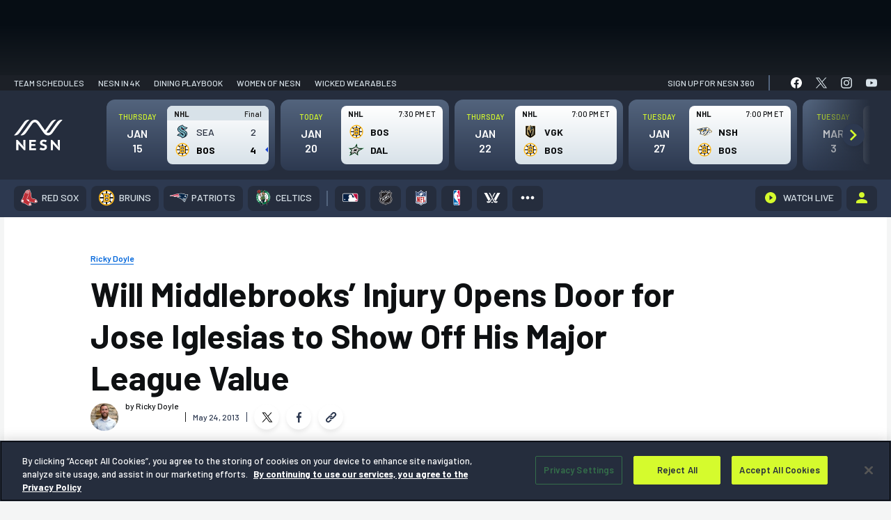

--- FILE ---
content_type: text/html; charset=UTF-8
request_url: https://nesn.com/2013/05/will-middlebrooks-injury-opens-door-for-jose-iglesias-to-show-off-his-major-league-value/
body_size: 101704
content:
<!DOCTYPE html>
<html lang="en-US" class="no-js">
	<head>
		<meta charset="UTF-8" />
		<meta name="viewport" content="width=device-width, initial-scale=1" />
		<meta name="theme-color" content="#1c1c1c" />
		<link rel="preconnect" href="https://fonts.googleapis.com">
		<link rel="preconnect" href="https://fonts.gstatic.com" crossorigin>
		
			<script>
			window.watchAdsReady = true;
			var googletag = googletag || {};
			googletag.cmd = googletag.cmd || [];
			</script>
			
<script>(function(html){html.className = html.className.replace(/\bno-js\b/,'js')})(document.documentElement);</script>
			<!-- OneTrust Cookies Consent Notice for nesn.com START -->
			<script src="https://cdn-ukwest.onetrust.com/scripttemplates/otSDKStub.js" data-language="en"  type="text/javascript" charset="UTF-8" data-domain-script="0199edcb-6186-7ce0-9bf6-61799cef0cf3" ></script>
					<script type="text/javascript">function OptanonWrapper() { }</script>
		<!-- OneTrust Cookies Consent Notice END -->
		<meta name='robots' content='index, follow, max-image-preview:large, max-snippet:-1, max-video-preview:-1' />
	<style>img:is([sizes="auto" i], [sizes^="auto," i]) { contain-intrinsic-size: 3000px 1500px }</style>
			<script>!function(s,a,e,v,n,t,z){if(s.saq)return;n=s.saq=function(){n.callMethod?n.callMethod.apply(n,arguments):n.queue.push(arguments)};if(!s._saq)s._saq=n;n.push=n;n.loaded=!0;n.version='1.0';n.queue=[];t=a.createElement(e);t.async=!0;t.src=v;z=a.getElementsByTagName(e)[0];z.parentNode.insertBefore(t,z)}(window,document,'script','https://tags.srv.stackadapt.com/events.js');saq('ts', 'xpAnDEOhu_zaKu_6Ekv3Ow');</script>
				<script type="application/javascript">
					!function(e,t,n,s,u,a){e.twq||(s=e.twq=function(){s.exe?s.exe.apply(s,arguments):s.queue.push(arguments);
					},s.version='1.1',s.queue=[],u=t.createElement(n),u.async=!0,u.src='//static.ads-twitter.com/uwt.js',
						a=t.getElementsByTagName(n)[0],a.parentNode.insertBefore(u,a))}(window,document,'script');
					// Insert Twitter Pixel ID and Standard Event data below
					twq('init','o976k');
					twq('track','PageView');
		</script>
				<!-- Google Tag Manager -->
		<script>
					window.dataLayer = window.dataLayer || [];
					(function(w,d,s,l,i){w[l]=w[l]||[];w[l].push({'gtm.start':
						new Date().getTime(),event:'gtm.js'});var f=d.getElementsByTagName(s)[0],
						j=d.createElement(s),dl=l!='dataLayer'?'&l='+l:'';j.async=true;j.src=
						'https://www.googletagmanager.com/gtm.js?id='+i+dl;f.parentNode.insertBefore(j,f);
					})(window,document,'script','dataLayer', 'GTM-P4LWZHH' );
		</script>
		<!-- End Google Tag Manager -->
				<script async src='https://www.googletagmanager.com/gtag/js?id=G-BYZ7GS18EX'></script>
			<script> window.dataLayer = window.dataLayer || [];

			function gtag() {
				dataLayer.push(arguments);
			}

			gtag('js', new Date());
			gtag('config', 'G-BYZ7GS18EX');

								gtag('event', 'Page Author', {
						'author': 'Ricky Doyle'
					});
				  				// Custom events
				gtag('event', 'Article Team', {
					'article_team': 'Boston Red Sox'
				});

				gtag('event', 'Article League', {
					'article_league': 'MLB'
				});
					</script>
		
	<!-- This site is optimized with the Yoast SEO Premium plugin v24.9 (Yoast SEO v26.7) - https://yoast.com/wordpress/plugins/seo/ -->
	<title>Will Middlebrooks’ Injury Opens Door for Jose Iglesias to Show Off His Major League Value - NESN.com</title>
	<link rel="canonical" href="https://nesn.com/2013/05/will-middlebrooks-injury-opens-door-for-jose-iglesias-to-show-off-his-major-league-value/" />
	<meta property="og:locale" content="en_US" />
	<meta property="og:type" content="article" />
	<meta property="og:title" content="Will Middlebrooks’ Injury Opens Door for Jose Iglesias to Show Off His Major League Value - NESN.com" />
	<meta property="og:description" content="BOSTON &#8212; It’s your move (again), Jose Iglesias. The Red Sox recalled Iglesias on Friday amid a flurry of roster moves, which included third baseman Will Middlebrooks going on the 15-day disabled list with a lower back strain. Suddenly, Iglesias &#8212; a player whose future is as unclear as anyone in the Red Sox system [&hellip;]" />
	<meta property="og:url" content="https://nesn.com/2013/05/will-middlebrooks-injury-opens-door-for-jose-iglesias-to-show-off-his-major-league-value/" />
	<meta property="og:site_name" content="NESN.com" />
	<meta property="article:published_time" content="2013-05-25T00:00:00+00:00" />
	<meta property="og:image" content="https://s47719.pcdn.co/wp-content/uploads/sites/5/2013/04/jose-iglesias3.jpg" />
	<meta property="og:image:width" content="400" />
	<meta property="og:image:height" content="225" />
	<meta property="og:image:type" content="image/jpeg" />
	<meta name="author" content="Ricky Doyle" />
	<meta name="twitter:card" content="summary_large_image" />
	<meta name="twitter:creator" content="@TheRickyDoyle" />
	<meta name="twitter:label1" content="Written by" />
	<meta name="twitter:data1" content="Ricky Doyle" />
	<meta name="twitter:label2" content="Est. reading time" />
	<meta name="twitter:data2" content="3 minutes" />
	<script type="application/ld+json" class="yoast-schema-graph">{"@context":"https://schema.org","@graph":[{"@type":"Article","@id":"https://nesn.com/2013/05/will-middlebrooks-injury-opens-door-for-jose-iglesias-to-show-off-his-major-league-value/#article","isPartOf":{"@id":"https://nesn.com/2013/05/will-middlebrooks-injury-opens-door-for-jose-iglesias-to-show-off-his-major-league-value/"},"author":[{"@id":"https://nesn.com/#/schema/person/002f123b68c9d99fc38ee5790e111b6e"}],"headline":"Will Middlebrooks’ Injury Opens Door for Jose Iglesias to Show Off His Major League Value","datePublished":"2013-05-25T00:00:00+00:00","mainEntityOfPage":{"@id":"https://nesn.com/2013/05/will-middlebrooks-injury-opens-door-for-jose-iglesias-to-show-off-his-major-league-value/"},"wordCount":627,"commentCount":0,"publisher":{"@id":"https://nesn.com/#organization"},"image":{"@id":"https://nesn.com/2013/05/will-middlebrooks-injury-opens-door-for-jose-iglesias-to-show-off-his-major-league-value/#primaryimage"},"thumbnailUrl":"https://s47719.pcdn.co/wp-content/uploads/2013/04/jose-iglesias3.jpg","articleSection":["Ricky Doyle"],"inLanguage":"en-US","potentialAction":[{"@type":"CommentAction","name":"Comment","target":["https://nesn.com/2013/05/will-middlebrooks-injury-opens-door-for-jose-iglesias-to-show-off-his-major-league-value/#respond"]}]},{"@type":"WebPage","@id":"https://nesn.com/2013/05/will-middlebrooks-injury-opens-door-for-jose-iglesias-to-show-off-his-major-league-value/","url":"https://nesn.com/2013/05/will-middlebrooks-injury-opens-door-for-jose-iglesias-to-show-off-his-major-league-value/","name":"Will Middlebrooks’ Injury Opens Door for Jose Iglesias to Show Off His Major League Value - NESN.com","isPartOf":{"@id":"https://nesn.com/#website"},"primaryImageOfPage":{"@id":"https://nesn.com/2013/05/will-middlebrooks-injury-opens-door-for-jose-iglesias-to-show-off-his-major-league-value/#primaryimage"},"image":{"@id":"https://nesn.com/2013/05/will-middlebrooks-injury-opens-door-for-jose-iglesias-to-show-off-his-major-league-value/#primaryimage"},"thumbnailUrl":"https://s47719.pcdn.co/wp-content/uploads/2013/04/jose-iglesias3.jpg","datePublished":"2013-05-25T00:00:00+00:00","inLanguage":"en-US","potentialAction":[{"@type":"ReadAction","target":["https://nesn.com/2013/05/will-middlebrooks-injury-opens-door-for-jose-iglesias-to-show-off-his-major-league-value/"]}],"description":""},{"@type":"ImageObject","inLanguage":"en-US","@id":"https://nesn.com/2013/05/will-middlebrooks-injury-opens-door-for-jose-iglesias-to-show-off-his-major-league-value/#primaryimage","url":"https://s47719.pcdn.co/wp-content/uploads/2013/04/jose-iglesias3.jpg","contentUrl":"https://s47719.pcdn.co/wp-content/uploads/2013/04/jose-iglesias3.jpg"},{"@type":"WebSite","@id":"https://nesn.com/#website","url":"https://nesn.com/","name":"NESN","description":"Sports News - Red Sox, Bruins, Patriots, Celtics","publisher":{"@id":"https://nesn.com/#organization"},"potentialAction":[{"@type":"SearchAction","target":{"@type":"EntryPoint","urlTemplate":"https://nesn.com/?s={search_term_string}"},"query-input":{"@type":"PropertyValueSpecification","valueRequired":true,"valueName":"search_term_string"}}],"inLanguage":"en-US"},{"@type":"Organization","@id":"https://nesn.com/#organization","name":"NESN","url":"https://nesn.com/","logo":{"@type":"ImageObject","inLanguage":"en-US","@id":"https://nesn.com/#/schema/logo/image/","url":"https://s47719.pcdn.co/wp-content/uploads/sites/5/2022/09/nesn-logo.png","contentUrl":"https://s47719.pcdn.co/wp-content/uploads/sites/5/2022/09/nesn-logo.png","width":319,"height":64,"caption":"NESN"},"image":{"@id":"https://nesn.com/#/schema/logo/image/"}},{"@type":"stnMeta","@id":"https://stnvideo.com","url":"https://stnvideo.com","name":"stnAdmin","stnMeta":{"h":"126","w":"224","cb":"995c2f1aac","pageURL":"nesn.com/2013/05/will-middlebrooks-injury-opens-door-for-jose-iglesias-to-show-off-his-major-league-value/","site":"nesn","tags":"","category":"boston-red-sox","postid":182912,"postType":"post","pageName":"Will Middlebrooks’ Injury Opens Door for Jose Iglesias to Show Off His Major League Value","pageauthor":"Ricky Doyle","amp":"false","environment":"production"}},{"@type":"Person","@id":"https://nesn.com/#/schema/person/002f123b68c9d99fc38ee5790e111b6e","name":"Ricky Doyle","image":{"@type":"ImageObject","inLanguage":"en-US","@id":"https://nesn.com/#/schema/person/image/9ae47ceb5ccb1b6da6f66a9c6c64e5b8","url":"https://s47719.pcdn.co/wp-content/uploads/sites/5/2022/07/cropped-Ricky-Doyle-96x96.jpg","contentUrl":"https://s47719.pcdn.co/wp-content/uploads/sites/5/2022/07/cropped-Ricky-Doyle-96x96.jpg","caption":"Ricky Doyle"},"description":"Lead Editor for NESN.com. Former Red Sox beat writer and current co-host of \"The Spread,\" NESN's football picks podcast. Quincy, Mass., native and Emerson College graduate.","sameAs":["https://x.com/@TheRickyDoyle"],"url":"https://nesn.com/author/ricky-doyle/"}]}</script>
	<!-- / Yoast SEO Premium plugin. -->


<link rel='dns-prefetch' href='//cdn.bitmovin.com' />
<link rel='dns-prefetch' href='//www.googletagservices.com' />
<link rel='dns-prefetch' href='//lngtd.com' />
<link rel='dns-prefetch' href='//apis.google.com' />
<link rel='dns-prefetch' href='//connect.facebook.net' />
<link rel='dns-prefetch' href='//platform.twitter.com' />
<link rel='dns-prefetch' href='//entitlement.auth.adobe.com' />
<link rel='dns-prefetch' href='//stats.wp.com' />
<link rel='dns-prefetch' href='//players.brightcove.net' />
<link href='https://fonts.gstatic.com' crossorigin rel='preconnect' />
<link rel="alternate" type="application/rss+xml" title="NESN.com &raquo; Feed" href="https://nesn.com/feed/" />
<link rel="alternate" type="application/rss+xml" title="NESN.com &raquo; Comments Feed" href="https://nesn.com/comments/feed/" />
<link rel="alternate" type="application/rss+xml" title="NESN.com &raquo; Will Middlebrooks’ Injury Opens Door for Jose Iglesias to Show Off His Major League Value Comments Feed" href="https://nesn.com/2013/05/will-middlebrooks-injury-opens-door-for-jose-iglesias-to-show-off-his-major-league-value/feed/" />
<link rel='stylesheet' id='wp-block-library-css' href='https://s47719.pcdn.co/wp-includes/css/dist/block-library/style.min.css?ver=6.7.4' type='text/css' media='all' />
<style id='co-authors-plus-coauthors-style-inline-css' type='text/css'>
.wp-block-co-authors-plus-coauthors.is-layout-flow [class*=wp-block-co-authors-plus]{display:inline}

</style>
<style id='co-authors-plus-avatar-style-inline-css' type='text/css'>
.wp-block-co-authors-plus-avatar :where(img){height:auto;max-width:100%;vertical-align:bottom}.wp-block-co-authors-plus-coauthors.is-layout-flow .wp-block-co-authors-plus-avatar :where(img){vertical-align:middle}.wp-block-co-authors-plus-avatar:is(.alignleft,.alignright){display:table}.wp-block-co-authors-plus-avatar.aligncenter{display:table;margin-inline:auto}

</style>
<style id='co-authors-plus-image-style-inline-css' type='text/css'>
.wp-block-co-authors-plus-image{margin-bottom:0}.wp-block-co-authors-plus-image :where(img){height:auto;max-width:100%;vertical-align:bottom}.wp-block-co-authors-plus-coauthors.is-layout-flow .wp-block-co-authors-plus-image :where(img){vertical-align:middle}.wp-block-co-authors-plus-image:is(.alignfull,.alignwide) :where(img){width:100%}.wp-block-co-authors-plus-image:is(.alignleft,.alignright){display:table}.wp-block-co-authors-plus-image.aligncenter{display:table;margin-inline:auto}

</style>
<style id='nesn-button-style-inline-css' type='text/css'>
.wp-block-nesn-button .nesn-block-button__link,.wp-block-nesn-button.is-style-primary-button .nesn-block-button__link{align-items:center;background-color:var(--wp--preset--color--button-blue);border:2px solid var(--wp--preset--color--button-blue);border-radius:4px;box-shadow:0 2px 8px rgba(11,71,140,.32);color:var(--wp--preset--color--white);cursor:pointer;display:inline-flex;font-family:var(--ff-heading);font-size:max(1pc,min(2.36vw,26px));font-weight:var(--wp--custom--font-weight--bold);justify-content:center;min-height:53px;min-width:215px;padding:0 2.8rem;text-decoration:none;transition:.4s ease-in-out}@media(max-width:500px){.wp-block-nesn-button .nesn-block-button__link,.wp-block-nesn-button.is-style-primary-button .nesn-block-button__link{width:100%}}.wp-block-nesn-button .nesn-block-button__link:active,.wp-block-nesn-button .nesn-block-button__link:hover{background-color:var(--wp--preset--color--button-blue-dark);border-color:var(--wp--preset--color--button-blue-dark);text-decoration:none}.wp-block-nesn-button{display:inline-block}.wp-block-nesn-button.is-style-secondary-button .nesn-block-button__link{background-color:transparent;border:2px solid var(--wp--preset--color--button-blue);box-shadow:none;color:var(--wp--preset--color--white);padding:0 1.5rem;transition:.4s ease-in-out}.wp-block-nesn-button.is-style-secondary-button .nesn-block-button__link:active,.wp-block-nesn-button.is-style-secondary-button .nesn-block-button__link:hover{background-color:transparent;border-color:var(--wp--preset--color--button-blue-dark);box-shadow:inset 0 0 0 1px var(--wp--preset--color--button-blue-dark)}.wp-block-nesn-button.is-style-text-link{padding:0}.wp-block-nesn-button.is-style-text-link .nesn-block-button__link{background-color:transparent;border:none;box-shadow:none;color:unset;font-size:max(14px,min(1.454545vw,16px));font-weight:var(--wp--custom--font-weight--normal);min-height:0;min-width:0;padding:0}@media(max-width:500px){.wp-block-nesn-button.is-style-text-link .nesn-block-button__link{width:auto}}.wp-block-nesn-button.is-style-text-link .nesn-block-button__link:active,.wp-block-nesn-button.is-style-text-link .nesn-block-button__link:hover{background-color:transparent;border:none;box-shadow:none;text-decoration:underline}.wp-block-nesn-button.is-style-underline-link .nesn-block-button__link{background-color:transparent;border:none;box-shadow:none;color:unset;font-size:max(14px,min(1.454545vw,16px));font-weight:var(--wp--custom--font-weight--normal);min-height:0;min-width:0;padding:0;position:relative}@media(max-width:500px){.wp-block-nesn-button.is-style-underline-link .nesn-block-button__link{width:auto}}.wp-block-nesn-button.is-style-underline-link .nesn-block-button__link:after{background-color:var(--wp--preset--color--button-blue);bottom:-4px;content:"";height:1px;left:0;position:absolute;transition:bottom .2s ease-out;width:100%}.wp-block-nesn-button.is-style-underline-link .nesn-block-button__link:active:after,.wp-block-nesn-button.is-style-underline-link .nesn-block-button__link:hover:after{bottom:0}.wp-block-nesn-button.is-style-long-button .nesn-block-button__link{font-family:var(--ff-heading);font-size:max(1pc,min(2.36vw,26px));min-height:53px;min-width:260px;padding:0 2.5rem}.wp-block-nesn-button.is-style-full-button .nesn-block-button__link{font-family:var(--ff-heading);width:100%}

</style>
<style id='nesn-buttons-style-inline-css' type='text/css'>
.wp-block-buttons.is-vertical{flex-direction:column}.wp-block-buttons.is-vertical>.wp-block-button:last-child{margin-bottom:0}.wp-block-buttons>.wp-block-button{display:inline-block;margin:0}.wp-block-buttons.is-content-justification-left{justify-content:flex-start}.wp-block-buttons.is-content-justification-left.is-vertical{align-items:flex-start}.wp-block-buttons.is-content-justification-center{justify-content:center}.wp-block-buttons.is-content-justification-center.is-vertical{align-items:center}.wp-block-buttons.is-content-justification-right{justify-content:flex-end}.wp-block-buttons.is-content-justification-right.is-vertical{align-items:flex-end}.wp-block-buttons.is-content-justification-space-between{justify-content:space-between}.wp-block-buttons.aligncenter{text-align:center}.wp-block-buttons:not(.is-content-justification-space-between,.is-content-justification-right,.is-content-justification-left,.is-content-justification-center) .wp-block-button.aligncenter{margin-left:auto;margin-right:auto;width:100%}.wp-block-button.aligncenter{text-align:center}

</style>
<style id='nesn-flexible-column-style-inline-css' type='text/css'>


</style>
<style id='nesn-flexible-columns-style-inline-css' type='text/css'>
.columns{--gap:var(--wp--custom--padding--small);--offset-50:10px;--offset-33:14px;--offset-25:15px;--offset-20:16px;--offset-16:17px;gap:var(--gap);margin-top:0;width:100%}.columns.gap--medium{--gap:30px;--offset-50:15px;--offset-33:20px;--offset-25:23px;--offset-20:24px;--offset-16:25px}.columns.gap--large{--gap:50px;--offset-50:25px;--offset-33:34px;--offset-25:38px;--offset-20:40px;--offset-16:42px}.columns .column{width:100%}.columns--flex{display:flex;flex-flow:row wrap;justify-content:center}@media(min-width:640px){.columns--flex.columns--2 .column,.columns--flex.columns--3 .column{width:calc(50% - var(--offset-50))}}@media(min-width:1024px){.columns--flex.columns--3 .column{width:calc(33.33% - var(--offset-33))}}@media(min-width:640px){.columns--flex.columns--4 .column{width:calc(50% - var(--offset-50))}}@media(min-width:1024px){.columns--flex.columns--4 .column{width:calc(25% - var(--offset-25))}}@media(min-width:640px){.columns--flex.columns--5 .column{width:calc(50% - var(--offset-50))}}@media(min-width:1024px){.columns--flex.columns--5 .column{width:calc(33.33% - var(--offset-33))}}@media(min-width:1200px){.columns--flex.columns--5 .column{width:calc(20% - var(--offset-20))}}@media(min-width:640px){.columns--flex.columns--6 .column{width:calc(50% - var(--offset-50))}}@media(min-width:1024px){.columns--flex.columns--6 .column{width:calc(33.33% - var(--offset-33))}}@media(min-width:1200px){.columns--flex.columns--6 .column{width:calc(16.66667% - var(--offset-16))}}.columns--grid{display:grid;grid-template-columns:1fr}@media(min-width:640px){.columns--grid.columns--2,.columns--grid.columns--3{grid-template-columns:repeat(2,1fr)}}@media(min-width:1024px){.columns--grid.columns--3{grid-template-columns:repeat(3,1fr)}}@media(min-width:640px){.columns--grid.columns--4{grid-template-columns:repeat(2,1fr)}}@media(min-width:1024px){.columns--grid.columns--4{grid-template-columns:repeat(4,1fr)}}@media(min-width:640px){.columns--grid.columns--5{grid-template-columns:repeat(2,1fr)}}@media(min-width:1024px){.columns--grid.columns--5{grid-template-columns:repeat(3,1fr)}}@media(min-width:1200px){.columns--grid.columns--5{grid-template-columns:repeat(5,1fr)}}@media(min-width:640px){.columns--grid.columns--6{grid-template-columns:repeat(2,1fr)}}@media(min-width:1024px){.columns--grid.columns--6{grid-template-columns:repeat(3,1fr)}}@media(min-width:1200px){.columns--grid.columns--6{grid-template-columns:repeat(6,1fr)}}

</style>
<style id='nesn-accordion-style-inline-css' type='text/css'>
.accordion{background-color:var(--wp--preset--color--ash-200);border-radius:8px;color:var(--wp--preset--color--text-black);margin-bottom:var(--wp--custom--spacing--medium)}.accordion:last-of-type{margin-bottom:0}.accordion__toggle{padding:var(--wp--custom--spacing--base);position:relative}.accordion__toggle h4{font-size:max(20px,min(2.55vw,28px));margin:0}.accordion .plus-minus{position:absolute;right:var(--wp--custom--spacing--base);top:50%;transform:translateY(-50%);z-index:500}.accordion__content{display:none;padding:var(--wp--custom--spacing--medium) var(--wp--custom--spacing--medium) var(--wp--custom--spacing--xlarge) var(--wp--custom--spacing--medium)}.accordion__content li,.accordion__content p{font-family:var(--ff-heading);font-size:max(16px,min(2vw,22px));line-height:1.5}.accordion__content li{padding-left:5px}.accordion__content li:before{height:10px!important;top:12px!important;width:10px!important}.accordion__content a{color:var(--wp--preset--color--button-blue);text-decoration:none}.accordion__content a:hover{text-decoration:underline}.accordion__content>:first-child{margin-top:0}.accordion__content>:last-child{margin-bottom:0}.visual-selection--style-b .accordion{background-color:var(--wp--preset--color--white);border-bottom:10px solid #f4f5f5;box-shadow:0 8px 24px rgba(0,0,0,.1)}.visual-selection--style-b .accordion .plus-minus:after,.visual-selection--style-b .accordion .plus-minus:before{background-color:var(--wp--preset--color--button-blue);width:4px}.visual-selection--style-b .accordion .plus-minus:before{left:50%;top:0;transform:translateX(-50%)}.visual-selection--style-b .accordion .plus-minus:after{top:50%;transform:translateY(-50%) rotate(90deg)}.visual-selection--style-b .accordion .plus-minus.expanded:before{transform:rotate(90deg)}

</style>
<link rel='stylesheet' id='nesn-availability-checker-style-css' href='https://s47719.pcdn.co/wp-content/plugins/nesn-blocks/child-blocks/availability-checker/build/style-index.css?ver=cbc41c4606b25968a2c5' type='text/css' media='all' />
<style id='nesn-card-style-inline-css' type='text/css'>
.wp-block-nesn-card.card{min-width:0!important}.card-callouts .wp-block-nesn-card.card{border:none!important;border-bottom:10px solid #f4f5f5!important;border-radius:8px;box-shadow:0 8px 24px rgba(0,0,0,.1);padding:var(--wp--custom--spacing--spacer)!important}.card-callouts .wp-block-nesn-card.card .card__inner>:first-child{margin-top:0}.card-callouts .wp-block-nesn-card.card .card__inner>:last-child{margin-bottom:0}.card-callouts .wp-block-nesn-card.card .card__media{margin:0 auto 5px;max-width:80px}.card-callouts .wp-block-nesn-card.card p{font-size:16px;margin:0 auto;max-width:280px}.card-callouts .wp-block-nesn-card.card p strong{font-weight:var(--wp--custom--font-weight--semibold)}

</style>
<style id='nesn-icon-list-item-style-inline-css' type='text/css'>
.icon-list__item{align-items:center;display:flex;margin-bottom:70px}@media(max-width:768px){.icon-list__item{margin-bottom:50px}}@media(max-width:500px){.icon-list__item{margin-bottom:30px}}.icon-list__item:last-of-type{margin-bottom:0}.icon-list__item .icon-list__item-icon{align-items:center;display:flex;margin-right:25px;width:75px}@media(max-width:500px){.icon-list__item .icon-list__item-icon{margin-right:15px;width:55px}}.icon-list__item .icon-list__item-text{align-items:center;display:inline-flex;font-family:var(--ff-heading);font-size:max(16px,min(2.36vw,26px));margin:0;padding-left:15px;width:calc(100% - 100px)}@media(max-width:500px){.icon-list__item .icon-list__item-text{width:calc(100% - 70px)}}

</style>
<style id='nesn-media-block-style-inline-css' type='text/css'>
.media-block figure{line-height:0}

</style>
<link rel='stylesheet' id='nesn-featured-articles-item-style-css' href='https://s47719.pcdn.co/wp-content/plugins/nesn-blocks/child-blocks/featured-articles-item/build/style-index.css?ver=74e3b660cfc58a8a3973' type='text/css' media='all' />
<style id='nesn-plus-minus-style-inline-css' type='text/css'>
.plus-minus{align-items:center;cursor:pointer;display:inline-flex;height:20px;justify-content:center;width:20px}.plus-minus:after,.plus-minus:before{background-color:var(--wp--preset--color--black);content:"";display:inline-block;height:20px;position:absolute;transition:transform .15s cubic-bezier(.645,.045,.355,1);width:3px}.plus-minus:before{left:50%;top:0;transform:translateX(-50%)}.plus-minus:after{top:50%;transform:translateY(-50%) rotate(90deg)}.plus-minus.expanded:before{transform:rotate(90deg)}

</style>
<style id='nesn-repeater-style-inline-css' type='text/css'>


</style>
<style id='nesn-slider-style-inline-css' type='text/css'>


</style>
<style id='nesn-accordions-style-inline-css' type='text/css'>


</style>
<link rel='stylesheet' id='nesn-alternating-feature-style-css' href='https://s47719.pcdn.co/wp-content/plugins/nesn-blocks/blocks/alternating-feature/build/style-index.css?ver=0.1.7' type='text/css' media='all' />
<style id='nesn-general-content-style-inline-css' type='text/css'>
.general-content{padding:clamp(50px,8vw,115px) 0}.faqs{color:var(--wp--preset--color--text-black);padding-bottom:50px}.faqs__heading{font-size:max(21px,min(3.28vw,36px));margin:0}.faqs ul{display:flex;flex-wrap:wrap;list-style-type:none;padding:0}.faqs ul li{align-items:center;display:flex;font-size:max(16px,min(2vw,22px));margin-bottom:var(--wp--custom--spacing--small);padding:0 var(--wp--custom--spacing--base) 0 var(--wp--custom--spacing--medium);position:relative;width:33.333%}@media(max-width:768px){.faqs ul li{width:50%}}@media(max-width:479px){.faqs ul li{width:100%}}.faqs ul li:before{background-color:var(--wp--preset--color--button-blue)!important;content:"";height:8px!important;left:0!important;position:absolute;top:50%!important;transform:translateY(-50%);width:8px!important}.faqs__buttons{margin-top:75px}@media(max-width:1024px){.faqs__buttons{margin-top:50px}}.faqs__buttons .is-style-text-link{margin-top:20px}.faqs__buttons .is-style-text-link a{font-size:max(1pc,min(2.181818vw,24px))!important}.more-questions{padding-top:30px!important}.more-questions p{font-family:var(--ff-heading);margin:0}.more-questions a{color:var(--wp--preset--color--button-blue);text-decoration:none}.more-questions a:hover{text-decoration:underline}.more-questions__text-links{margin-top:20px}.more-questions__text-links .is-style-text-link{padding:0 var(--wp--custom--spacing--large)}@media(max-width:550px){.more-questions__text-links .is-style-text-link{padding:0 var(--wp--custom--spacing--small)}}

</style>
<style id='nesn-featured-articles-style-inline-css' type='text/css'>
.featured-articles{border-bottom:1px solid var(--c-ash-200);margin:0 69px 32px!important;padding:0!important}.category .featured-articles{margin-left:0!important;margin-right:0!important;margin-top:1rem!important;padding:1rem!important}@media(max-width:599px){.category .featured-articles{margin-top:0!important;overflow:hidden}.featured-articles{margin:0 0 32px!important}}.featured-articles .featured-articles__heading-wrap{margin-bottom:16px;position:relative;z-index:2}.featured-articles .featured-articles__heading-wrap:after{background-color:var(--c-ash-200);content:"";display:inline-block;height:1px;left:0;margin-left:auto;position:absolute;top:calc(50% + 1px);width:100%;z-index:1}.featured-articles .featured-articles__heading-wrap>h1,.featured-articles .featured-articles__heading-wrap>h2,.featured-articles .featured-articles__heading-wrap>h3,.featured-articles .featured-articles__heading-wrap>h4,.featured-articles .featured-articles__heading-wrap>h5,.featured-articles .featured-articles__heading-wrap>h6{background-color:var(--c-true-white);color:var(--c-brand-bg-600);display:inline-block;font-size:12px!important;font-weight:var(--fw-heading-bold);line-height:1;padding-right:10px;position:relative;text-transform:uppercase;z-index:2}

</style>
<style id='nesn-icon-library-style-inline-css' type='text/css'>


</style>
<style id='nesn-icon-list-style-inline-css' type='text/css'>
.icon-list{color:var(--wp--preset--color--text-black);padding:clamp(50px,8vw,115px) 0}.icon-list__heading{font-size:max(21px,min(3.28vw,36px));margin:0}.icon-list__items{margin-top:55px}@media(max-width:1024px){.icon-list__items{margin-top:35px}}.icon-list__links{margin-top:50px}@media(max-width:1024px){.icon-list__links{margin-top:35px}}

</style>
<link rel='stylesheet' id='nesn-mlp-cards-style-css' href='https://s47719.pcdn.co/wp-content/plugins/nesn-blocks/blocks/mlp-cards/build/style-index.css?ver=1f932cc6812479a7a6ed' type='text/css' media='all' />
<style id='nesn-mlp-hero-block-style-inline-css' type='text/css'>
.mlp-hero--a .mlp-hero__cover{padding:0 0 65px}@media(max-width:900px){.mlp-hero--a .mlp-hero__cover{padding:clamp(30px,8vw,115px) 0}}.mlp-hero--a .mlp-hero__subscribe-bar{align-items:center;display:flex;justify-content:space-between;margin-bottom:125px;padding:22px 0 0}@media(max-width:900px){.mlp-hero--a .mlp-hero__subscribe-bar{display:none}}.mlp-hero--a .mlp-hero__subscribe-heading{color:var(--wp--preset--color--white);font-size:max(18px,min(2vw,22px));font-weight:700;font-weight:var(--fw-bold);margin:0}.mlp-hero--a .mlp-hero__nesn-logo{margin:0 auto;max-width:310px;width:100%}@media(max-width:500px){.mlp-hero--a .mlp-hero__nesn-logo{max-width:260px}}.mlp-hero--a .mlp-hero__nesn-logo figure,.mlp-hero--a .mlp-hero__nesn-logo img{max-width:310px;width:100%}@media(max-width:500px){.mlp-hero--a .mlp-hero__nesn-logo figure,.mlp-hero--a .mlp-hero__nesn-logo img{max-width:260px}}.mlp-hero--a .mlp-hero__heading-wrap{align-items:flex-end;display:flex;justify-content:center;margin-bottom:110px}@media(max-width:900px){.mlp-hero--a .mlp-hero__heading-wrap{flex-wrap:wrap;margin-bottom:30px}}.mlp-hero--a .mlp-hero__logo{align-items:flex-end;display:flex;position:relative;top:20px}@media(max-width:1200px){.mlp-hero--a .mlp-hero__logo{top:0}}@media(max-width:900px){.mlp-hero--a .mlp-hero__logo{margin:0 var(--wp--custom--spacing--base)}}@media(max-width:500px){.mlp-hero--a .mlp-hero__logo{margin:0 var(--wp--custom--spacing--small)}}.mlp-hero--a .mlp-hero__logo.logo--1{order:1}@media(max-width:900px){.mlp-hero--a .mlp-hero__logo.logo--1{order:2}}.mlp-hero--a .mlp-hero__logo.logo--2{order:3}.mlp-hero--a .mlp-hero__logo img{width:180px}@media(max-width:1200px){.mlp-hero--a .mlp-hero__logo img{width:150px}}@media(max-width:1024px){.mlp-hero--a .mlp-hero__logo img{width:130px}}@media(max-width:480px){.mlp-hero--a .mlp-hero__logo img{width:100px}}.mlp-hero--a .mlp-hero__content{max-width:700px;order:2;padding:0 20px;width:calc(100% - 240px)}@media(max-width:900px){.mlp-hero--a .mlp-hero__content{margin-bottom:var(--wp--custom--spacing--base);order:1;width:100%}}.mlp-hero--a .mlp-hero__heading{font-size:max(23px,min(4vw,44px));line-height:1.6;margin:0}.mlp-hero--a .mlp-hero__text{font-family:var(--ff-heading);font-size:max(16px,min(2.36vw,26px));margin:0 auto;max-width:640px}@media(max-width:900px){.mlp-hero--a .mlp-hero__text{max-width:500px}}.mlp-hero--a .mlp-hero__link.is-style-text-link{margin-top:15px}.mlp-hero--a .mlp-hero__link.is-style-text-link a{font-size:max(16px,min(2.36vw,24px))}

</style>
<style id='nesn-more-from-links-style-inline-css' type='text/css'>
.more-from{margin:0 69px 57px!important;position:relative}@media(max-width:599px){.more-from{margin:0 0 57px!important}}.more-from:after{background:linear-gradient(270deg,#d8e2e9,rgba(216,226,233,0));border-radius:0 0 8px 8px;content:"";display:block;height:30px;width:100%}.more-from__header{align-items:center;background-color:var(--c-brand-bg-900);background-image:url(/wp-content/plugins/nesn-blocks/blocks/more-from-links/build/images/repeating-n-desktop.3a8c399e.png);background-position:right 16px center;background-repeat:no-repeat;background-size:293px 23px;border-top-left-radius:var(--br-small);border-top-right-radius:var(--br-small);display:flex;height:33px;justify-content:flex-start;padding:0 20px;width:100%}@media(max-width:550px){.more-from__header{background-image:url(/wp-content/plugins/nesn-blocks/blocks/more-from-links/build/images/repeating-n-mobile.17fa3472.png);background-size:122px 23px}}@media(max-width:400px){.more-from__header{background-position:right 10px center;background-size:120px 21px;padding:0 10px}}.more-from__header h3{color:var(--c-true-white);display:inline-block;font-size:14px!important;font-weight:var(--fw-heading-bold);margin:0 8px 0 0;text-decoration:none!important;text-transform:uppercase}@media(max-width:550px){.more-from__header h3{font-size:13px}}.more-from__content{background-color:var(--c-brand-bg-100);padding:12px 16px 0}.more-from__link,.more-from__links{margin:0!important}.more-from__link{margin-bottom:18px!important}.more-from__link:last-of-type{margin-bottom:40px!important}.more-from__link a{font-size:16px!important;font-weight:var(--fw-heading-bold);line-height:1.5}.more-from__media{bottom:-25px;height:80px;left:50%;margin:0;position:absolute;transform:translateX(-50%);width:80px}

</style>
<link rel='stylesheet' id='mediaelement-css' href='https://s47719.pcdn.co/wp-includes/js/mediaelement/mediaelementplayer-legacy.min.css?ver=4.2.17' type='text/css' media='all' />
<link rel='stylesheet' id='wp-mediaelement-css' href='https://s47719.pcdn.co/wp-includes/js/mediaelement/wp-mediaelement.min.css?ver=6.7.4' type='text/css' media='all' />
<style id='jetpack-sharing-buttons-style-inline-css' type='text/css'>
.jetpack-sharing-buttons__services-list{display:flex;flex-direction:row;flex-wrap:wrap;gap:0;list-style-type:none;margin:5px;padding:0}.jetpack-sharing-buttons__services-list.has-small-icon-size{font-size:12px}.jetpack-sharing-buttons__services-list.has-normal-icon-size{font-size:16px}.jetpack-sharing-buttons__services-list.has-large-icon-size{font-size:24px}.jetpack-sharing-buttons__services-list.has-huge-icon-size{font-size:36px}@media print{.jetpack-sharing-buttons__services-list{display:none!important}}.editor-styles-wrapper .wp-block-jetpack-sharing-buttons{gap:0;padding-inline-start:0}ul.jetpack-sharing-buttons__services-list.has-background{padding:1.25em 2.375em}
</style>
<style id='global-styles-inline-css' type='text/css'>
:root{--wp--preset--aspect-ratio--square: 1;--wp--preset--aspect-ratio--4-3: 4/3;--wp--preset--aspect-ratio--3-4: 3/4;--wp--preset--aspect-ratio--3-2: 3/2;--wp--preset--aspect-ratio--2-3: 2/3;--wp--preset--aspect-ratio--16-9: 16/9;--wp--preset--aspect-ratio--9-16: 9/16;--wp--preset--color--black: #000000;--wp--preset--color--cyan-bluish-gray: #abb8c3;--wp--preset--color--white: #ffffff;--wp--preset--color--pale-pink: #f78da7;--wp--preset--color--vivid-red: #cf2e2e;--wp--preset--color--luminous-vivid-orange: #ff6900;--wp--preset--color--luminous-vivid-amber: #fcb900;--wp--preset--color--light-green-cyan: #7bdcb5;--wp--preset--color--vivid-green-cyan: #00d084;--wp--preset--color--pale-cyan-blue: #8ed1fc;--wp--preset--color--vivid-cyan-blue: #0693e3;--wp--preset--color--vivid-purple: #9b51e0;--wp--preset--color--navy: #132746;--wp--preset--color--lime: #d5fa2c;--wp--preset--color--cobalt: #1743d6;--wp--preset--color--button-blue: #2f80ed;--wp--preset--color--button-blue-dark: #0466db;--wp--preset--color--red-sox-red: #bd3039;--wp--preset--color--red-sox-navy: #0c2340;--wp--preset--color--bruins-gold: #f2b12f;--wp--preset--color--off-white: #f9f8f9;--wp--preset--color--bruins-black: #0b0b09;--wp--preset--color--text-black: #333333;--wp--preset--color--dark-grey: #565766;--wp--preset--color--medium-grey: #999999;--wp--preset--color--light-grey: #e3e9ef;--wp--preset--color--lightest-grey: #efefef;--wp--preset--color--ash-200: #eaecec;--wp--preset--gradient--vivid-cyan-blue-to-vivid-purple: linear-gradient(135deg,rgba(6,147,227,1) 0%,rgb(155,81,224) 100%);--wp--preset--gradient--light-green-cyan-to-vivid-green-cyan: linear-gradient(135deg,rgb(122,220,180) 0%,rgb(0,208,130) 100%);--wp--preset--gradient--luminous-vivid-amber-to-luminous-vivid-orange: linear-gradient(135deg,rgba(252,185,0,1) 0%,rgba(255,105,0,1) 100%);--wp--preset--gradient--luminous-vivid-orange-to-vivid-red: linear-gradient(135deg,rgba(255,105,0,1) 0%,rgb(207,46,46) 100%);--wp--preset--gradient--very-light-gray-to-cyan-bluish-gray: linear-gradient(135deg,rgb(238,238,238) 0%,rgb(169,184,195) 100%);--wp--preset--gradient--cool-to-warm-spectrum: linear-gradient(135deg,rgb(74,234,220) 0%,rgb(151,120,209) 20%,rgb(207,42,186) 40%,rgb(238,44,130) 60%,rgb(251,105,98) 80%,rgb(254,248,76) 100%);--wp--preset--gradient--blush-light-purple: linear-gradient(135deg,rgb(255,206,236) 0%,rgb(152,150,240) 100%);--wp--preset--gradient--blush-bordeaux: linear-gradient(135deg,rgb(254,205,165) 0%,rgb(254,45,45) 50%,rgb(107,0,62) 100%);--wp--preset--gradient--luminous-dusk: linear-gradient(135deg,rgb(255,203,112) 0%,rgb(199,81,192) 50%,rgb(65,88,208) 100%);--wp--preset--gradient--pale-ocean: linear-gradient(135deg,rgb(255,245,203) 0%,rgb(182,227,212) 50%,rgb(51,167,181) 100%);--wp--preset--gradient--electric-grass: linear-gradient(135deg,rgb(202,248,128) 0%,rgb(113,206,126) 100%);--wp--preset--gradient--midnight: linear-gradient(135deg,rgb(2,3,129) 0%,rgb(40,116,252) 100%);--wp--preset--font-size--small: 13px;--wp--preset--font-size--medium: 20px;--wp--preset--font-size--large: 36px;--wp--preset--font-size--x-large: 42px;--wp--preset--font-family--primary: Barlow, system-ui, 'Segoe UI', roboto, helvetica, arial, sans-serif;--wp--preset--font-family--secondary: 'Noto Serif', system-ui, 'Segoe UI', roboto, helvetica, arial, serif;--wp--preset--spacing--20: 0.44rem;--wp--preset--spacing--30: 0.67rem;--wp--preset--spacing--40: 1rem;--wp--preset--spacing--50: 1.5rem;--wp--preset--spacing--60: 2.25rem;--wp--preset--spacing--70: 3.38rem;--wp--preset--spacing--80: 5.06rem;--wp--preset--shadow--natural: 6px 6px 9px rgba(0, 0, 0, 0.2);--wp--preset--shadow--deep: 12px 12px 50px rgba(0, 0, 0, 0.4);--wp--preset--shadow--sharp: 6px 6px 0px rgba(0, 0, 0, 0.2);--wp--preset--shadow--outlined: 6px 6px 0px -3px rgba(255, 255, 255, 1), 6px 6px rgba(0, 0, 0, 1);--wp--preset--shadow--crisp: 6px 6px 0px rgba(0, 0, 0, 1);--wp--custom--transition--timing: 150ms;--wp--custom--transition--slides: cubic-bezier(0.645, 0.045, 0.355, 1);--wp--custom--transition--fades: cubic-bezier(0.455, 0.03, 0.515, 0.955);--wp--custom--transition--colors: cubic-bezier(0.455, 0.03, 0.515, 0.955);--wp--custom--font-size--xxxsmall: 10px;--wp--custom--font-size--xxsmall: 12px;--wp--custom--font-size--xsmall: 14px;--wp--custom--font-size--small: 16px;--wp--custom--font-size--base: 18px;--wp--custom--font-size--medium: 20px;--wp--custom--font-size--large: 28px;--wp--custom--font-size--xlarge: 32px;--wp--custom--font-size--xxlarge: 36px;--wp--custom--font-size--xxxlarge: 48px;--wp--custom--font-weight--thin: 300;--wp--custom--font-weight--normal: 400;--wp--custom--font-weight--semibold: 600;--wp--custom--font-weight--bold: 700;--wp--custom--font-weight--heavy: 800;--wp--custom--spacing--xxxsmall: 4px;--wp--custom--spacing--xxsmall: 8px;--wp--custom--spacing--xsmall: 10px;--wp--custom--spacing--spacer: 12px;--wp--custom--spacing--small: 16px;--wp--custom--spacing--base: 20px;--wp--custom--spacing--medium: 24px;--wp--custom--spacing--large: 32px;--wp--custom--spacing--xlarge: 40px;}.wp-block-heading{--wp--preset--color--navy: #132746;--wp--preset--color--lime: #d5fa2c;--wp--preset--color--cobalt: #1743d6;--wp--preset--color--button-blue: #2f80ed;--wp--preset--color--button-blue-dark: #0466db;--wp--preset--color--red-sox-red: #bd3039;--wp--preset--color--red-sox-navy: #0c2340;--wp--preset--color--bruins-gold: #f2b12f;--wp--preset--color--white: #ffffff;--wp--preset--color--off-white: #f9f8f9;--wp--preset--color--black: #000000;--wp--preset--color--bruins-black: #0b0b09;--wp--preset--color--text-black: #333333;--wp--preset--color--dark-grey: #565766;--wp--preset--color--medium-grey: #999999;--wp--preset--color--light-grey: #e3e9ef;--wp--preset--color--lightest-grey: #efefef;--wp--preset--color--ash-200: #eaecec;}p{--wp--preset--color--navy: #132746;--wp--preset--color--lime: #d5fa2c;--wp--preset--color--cobalt: #1743d6;--wp--preset--color--button-blue: #2f80ed;--wp--preset--color--button-blue-dark: #0466db;--wp--preset--color--red-sox-red: #bd3039;--wp--preset--color--red-sox-navy: #0c2340;--wp--preset--color--bruins-gold: #f2b12f;--wp--preset--color--white: #ffffff;--wp--preset--color--off-white: #f9f8f9;--wp--preset--color--black: #000000;--wp--preset--color--bruins-black: #0b0b09;--wp--preset--color--text-black: #333333;--wp--preset--color--dark-grey: #565766;--wp--preset--color--medium-grey: #999999;--wp--preset--color--light-grey: #e3e9ef;--wp--preset--color--lightest-grey: #efefef;--wp--preset--color--ash-200: #eaecec;}.wp-block-button__link{--wp--preset--color--navy: #132746;--wp--preset--color--lime: #d5fa2c;--wp--preset--color--cobalt: #1743d6;--wp--preset--color--button-blue: #2f80ed;--wp--preset--color--button-blue-dark: #0466db;--wp--preset--color--red-sox-red: #bd3039;--wp--preset--color--red-sox-navy: #0c2340;--wp--preset--color--bruins-gold: #f2b12f;--wp--preset--color--white: #ffffff;--wp--preset--color--black: #000000;--wp--preset--color--bruins-black: #0b0b09;--wp--preset--color--dark-grey: #565766;--wp--preset--color--medium-grey: #999999;--wp--preset--color--light-grey: #e3e9ef;--wp--preset--color--lightest-grey: #efefef;--wp--preset--color--ash-200: #eaecec;}:where(body) { margin: 0; }.wp-site-blocks > .alignleft { float: left; margin-right: 2em; }.wp-site-blocks > .alignright { float: right; margin-left: 2em; }.wp-site-blocks > .aligncenter { justify-content: center; margin-left: auto; margin-right: auto; }:where(.is-layout-flex){gap: 0.5em;}:where(.is-layout-grid){gap: 0.5em;}.is-layout-flow > .alignleft{float: left;margin-inline-start: 0;margin-inline-end: 2em;}.is-layout-flow > .alignright{float: right;margin-inline-start: 2em;margin-inline-end: 0;}.is-layout-flow > .aligncenter{margin-left: auto !important;margin-right: auto !important;}.is-layout-constrained > .alignleft{float: left;margin-inline-start: 0;margin-inline-end: 2em;}.is-layout-constrained > .alignright{float: right;margin-inline-start: 2em;margin-inline-end: 0;}.is-layout-constrained > .aligncenter{margin-left: auto !important;margin-right: auto !important;}.is-layout-constrained > :where(:not(.alignleft):not(.alignright):not(.alignfull)){margin-left: auto !important;margin-right: auto !important;}body .is-layout-flex{display: flex;}.is-layout-flex{flex-wrap: wrap;align-items: center;}.is-layout-flex > :is(*, div){margin: 0;}body .is-layout-grid{display: grid;}.is-layout-grid > :is(*, div){margin: 0;}body{padding-top: 0px;padding-right: 0px;padding-bottom: 0px;padding-left: 0px;}a:where(:not(.wp-element-button)){text-decoration: underline;}:root :where(.wp-element-button, .wp-block-button__link){background-color: #32373c;border-width: 0;color: #fff;font-family: inherit;font-size: inherit;line-height: inherit;padding: calc(0.667em + 2px) calc(1.333em + 2px);text-decoration: none;}.has-black-color{color: var(--wp--preset--color--black) !important;}.has-cyan-bluish-gray-color{color: var(--wp--preset--color--cyan-bluish-gray) !important;}.has-white-color{color: var(--wp--preset--color--white) !important;}.has-pale-pink-color{color: var(--wp--preset--color--pale-pink) !important;}.has-vivid-red-color{color: var(--wp--preset--color--vivid-red) !important;}.has-luminous-vivid-orange-color{color: var(--wp--preset--color--luminous-vivid-orange) !important;}.has-luminous-vivid-amber-color{color: var(--wp--preset--color--luminous-vivid-amber) !important;}.has-light-green-cyan-color{color: var(--wp--preset--color--light-green-cyan) !important;}.has-vivid-green-cyan-color{color: var(--wp--preset--color--vivid-green-cyan) !important;}.has-pale-cyan-blue-color{color: var(--wp--preset--color--pale-cyan-blue) !important;}.has-vivid-cyan-blue-color{color: var(--wp--preset--color--vivid-cyan-blue) !important;}.has-vivid-purple-color{color: var(--wp--preset--color--vivid-purple) !important;}.has-navy-color{color: var(--wp--preset--color--navy) !important;}.has-lime-color{color: var(--wp--preset--color--lime) !important;}.has-cobalt-color{color: var(--wp--preset--color--cobalt) !important;}.has-button-blue-color{color: var(--wp--preset--color--button-blue) !important;}.has-button-blue-dark-color{color: var(--wp--preset--color--button-blue-dark) !important;}.has-red-sox-red-color{color: var(--wp--preset--color--red-sox-red) !important;}.has-red-sox-navy-color{color: var(--wp--preset--color--red-sox-navy) !important;}.has-bruins-gold-color{color: var(--wp--preset--color--bruins-gold) !important;}.has-off-white-color{color: var(--wp--preset--color--off-white) !important;}.has-bruins-black-color{color: var(--wp--preset--color--bruins-black) !important;}.has-text-black-color{color: var(--wp--preset--color--text-black) !important;}.has-dark-grey-color{color: var(--wp--preset--color--dark-grey) !important;}.has-medium-grey-color{color: var(--wp--preset--color--medium-grey) !important;}.has-light-grey-color{color: var(--wp--preset--color--light-grey) !important;}.has-lightest-grey-color{color: var(--wp--preset--color--lightest-grey) !important;}.has-ash-200-color{color: var(--wp--preset--color--ash-200) !important;}.has-black-background-color{background-color: var(--wp--preset--color--black) !important;}.has-cyan-bluish-gray-background-color{background-color: var(--wp--preset--color--cyan-bluish-gray) !important;}.has-white-background-color{background-color: var(--wp--preset--color--white) !important;}.has-pale-pink-background-color{background-color: var(--wp--preset--color--pale-pink) !important;}.has-vivid-red-background-color{background-color: var(--wp--preset--color--vivid-red) !important;}.has-luminous-vivid-orange-background-color{background-color: var(--wp--preset--color--luminous-vivid-orange) !important;}.has-luminous-vivid-amber-background-color{background-color: var(--wp--preset--color--luminous-vivid-amber) !important;}.has-light-green-cyan-background-color{background-color: var(--wp--preset--color--light-green-cyan) !important;}.has-vivid-green-cyan-background-color{background-color: var(--wp--preset--color--vivid-green-cyan) !important;}.has-pale-cyan-blue-background-color{background-color: var(--wp--preset--color--pale-cyan-blue) !important;}.has-vivid-cyan-blue-background-color{background-color: var(--wp--preset--color--vivid-cyan-blue) !important;}.has-vivid-purple-background-color{background-color: var(--wp--preset--color--vivid-purple) !important;}.has-navy-background-color{background-color: var(--wp--preset--color--navy) !important;}.has-lime-background-color{background-color: var(--wp--preset--color--lime) !important;}.has-cobalt-background-color{background-color: var(--wp--preset--color--cobalt) !important;}.has-button-blue-background-color{background-color: var(--wp--preset--color--button-blue) !important;}.has-button-blue-dark-background-color{background-color: var(--wp--preset--color--button-blue-dark) !important;}.has-red-sox-red-background-color{background-color: var(--wp--preset--color--red-sox-red) !important;}.has-red-sox-navy-background-color{background-color: var(--wp--preset--color--red-sox-navy) !important;}.has-bruins-gold-background-color{background-color: var(--wp--preset--color--bruins-gold) !important;}.has-off-white-background-color{background-color: var(--wp--preset--color--off-white) !important;}.has-bruins-black-background-color{background-color: var(--wp--preset--color--bruins-black) !important;}.has-text-black-background-color{background-color: var(--wp--preset--color--text-black) !important;}.has-dark-grey-background-color{background-color: var(--wp--preset--color--dark-grey) !important;}.has-medium-grey-background-color{background-color: var(--wp--preset--color--medium-grey) !important;}.has-light-grey-background-color{background-color: var(--wp--preset--color--light-grey) !important;}.has-lightest-grey-background-color{background-color: var(--wp--preset--color--lightest-grey) !important;}.has-ash-200-background-color{background-color: var(--wp--preset--color--ash-200) !important;}.has-black-border-color{border-color: var(--wp--preset--color--black) !important;}.has-cyan-bluish-gray-border-color{border-color: var(--wp--preset--color--cyan-bluish-gray) !important;}.has-white-border-color{border-color: var(--wp--preset--color--white) !important;}.has-pale-pink-border-color{border-color: var(--wp--preset--color--pale-pink) !important;}.has-vivid-red-border-color{border-color: var(--wp--preset--color--vivid-red) !important;}.has-luminous-vivid-orange-border-color{border-color: var(--wp--preset--color--luminous-vivid-orange) !important;}.has-luminous-vivid-amber-border-color{border-color: var(--wp--preset--color--luminous-vivid-amber) !important;}.has-light-green-cyan-border-color{border-color: var(--wp--preset--color--light-green-cyan) !important;}.has-vivid-green-cyan-border-color{border-color: var(--wp--preset--color--vivid-green-cyan) !important;}.has-pale-cyan-blue-border-color{border-color: var(--wp--preset--color--pale-cyan-blue) !important;}.has-vivid-cyan-blue-border-color{border-color: var(--wp--preset--color--vivid-cyan-blue) !important;}.has-vivid-purple-border-color{border-color: var(--wp--preset--color--vivid-purple) !important;}.has-navy-border-color{border-color: var(--wp--preset--color--navy) !important;}.has-lime-border-color{border-color: var(--wp--preset--color--lime) !important;}.has-cobalt-border-color{border-color: var(--wp--preset--color--cobalt) !important;}.has-button-blue-border-color{border-color: var(--wp--preset--color--button-blue) !important;}.has-button-blue-dark-border-color{border-color: var(--wp--preset--color--button-blue-dark) !important;}.has-red-sox-red-border-color{border-color: var(--wp--preset--color--red-sox-red) !important;}.has-red-sox-navy-border-color{border-color: var(--wp--preset--color--red-sox-navy) !important;}.has-bruins-gold-border-color{border-color: var(--wp--preset--color--bruins-gold) !important;}.has-off-white-border-color{border-color: var(--wp--preset--color--off-white) !important;}.has-bruins-black-border-color{border-color: var(--wp--preset--color--bruins-black) !important;}.has-text-black-border-color{border-color: var(--wp--preset--color--text-black) !important;}.has-dark-grey-border-color{border-color: var(--wp--preset--color--dark-grey) !important;}.has-medium-grey-border-color{border-color: var(--wp--preset--color--medium-grey) !important;}.has-light-grey-border-color{border-color: var(--wp--preset--color--light-grey) !important;}.has-lightest-grey-border-color{border-color: var(--wp--preset--color--lightest-grey) !important;}.has-ash-200-border-color{border-color: var(--wp--preset--color--ash-200) !important;}.has-vivid-cyan-blue-to-vivid-purple-gradient-background{background: var(--wp--preset--gradient--vivid-cyan-blue-to-vivid-purple) !important;}.has-light-green-cyan-to-vivid-green-cyan-gradient-background{background: var(--wp--preset--gradient--light-green-cyan-to-vivid-green-cyan) !important;}.has-luminous-vivid-amber-to-luminous-vivid-orange-gradient-background{background: var(--wp--preset--gradient--luminous-vivid-amber-to-luminous-vivid-orange) !important;}.has-luminous-vivid-orange-to-vivid-red-gradient-background{background: var(--wp--preset--gradient--luminous-vivid-orange-to-vivid-red) !important;}.has-very-light-gray-to-cyan-bluish-gray-gradient-background{background: var(--wp--preset--gradient--very-light-gray-to-cyan-bluish-gray) !important;}.has-cool-to-warm-spectrum-gradient-background{background: var(--wp--preset--gradient--cool-to-warm-spectrum) !important;}.has-blush-light-purple-gradient-background{background: var(--wp--preset--gradient--blush-light-purple) !important;}.has-blush-bordeaux-gradient-background{background: var(--wp--preset--gradient--blush-bordeaux) !important;}.has-luminous-dusk-gradient-background{background: var(--wp--preset--gradient--luminous-dusk) !important;}.has-pale-ocean-gradient-background{background: var(--wp--preset--gradient--pale-ocean) !important;}.has-electric-grass-gradient-background{background: var(--wp--preset--gradient--electric-grass) !important;}.has-midnight-gradient-background{background: var(--wp--preset--gradient--midnight) !important;}.has-small-font-size{font-size: var(--wp--preset--font-size--small) !important;}.has-medium-font-size{font-size: var(--wp--preset--font-size--medium) !important;}.has-large-font-size{font-size: var(--wp--preset--font-size--large) !important;}.has-x-large-font-size{font-size: var(--wp--preset--font-size--x-large) !important;}.has-primary-font-family{font-family: var(--wp--preset--font-family--primary) !important;}.has-secondary-font-family{font-family: var(--wp--preset--font-family--secondary) !important;}.wp-block-heading.has-navy-color{color: var(--wp--preset--color--navy) !important;}.wp-block-heading.has-lime-color{color: var(--wp--preset--color--lime) !important;}.wp-block-heading.has-cobalt-color{color: var(--wp--preset--color--cobalt) !important;}.wp-block-heading.has-button-blue-color{color: var(--wp--preset--color--button-blue) !important;}.wp-block-heading.has-button-blue-dark-color{color: var(--wp--preset--color--button-blue-dark) !important;}.wp-block-heading.has-red-sox-red-color{color: var(--wp--preset--color--red-sox-red) !important;}.wp-block-heading.has-red-sox-navy-color{color: var(--wp--preset--color--red-sox-navy) !important;}.wp-block-heading.has-bruins-gold-color{color: var(--wp--preset--color--bruins-gold) !important;}.wp-block-heading.has-white-color{color: var(--wp--preset--color--white) !important;}.wp-block-heading.has-off-white-color{color: var(--wp--preset--color--off-white) !important;}.wp-block-heading.has-black-color{color: var(--wp--preset--color--black) !important;}.wp-block-heading.has-bruins-black-color{color: var(--wp--preset--color--bruins-black) !important;}.wp-block-heading.has-text-black-color{color: var(--wp--preset--color--text-black) !important;}.wp-block-heading.has-dark-grey-color{color: var(--wp--preset--color--dark-grey) !important;}.wp-block-heading.has-medium-grey-color{color: var(--wp--preset--color--medium-grey) !important;}.wp-block-heading.has-light-grey-color{color: var(--wp--preset--color--light-grey) !important;}.wp-block-heading.has-lightest-grey-color{color: var(--wp--preset--color--lightest-grey) !important;}.wp-block-heading.has-ash-200-color{color: var(--wp--preset--color--ash-200) !important;}.wp-block-heading.has-navy-background-color{background-color: var(--wp--preset--color--navy) !important;}.wp-block-heading.has-lime-background-color{background-color: var(--wp--preset--color--lime) !important;}.wp-block-heading.has-cobalt-background-color{background-color: var(--wp--preset--color--cobalt) !important;}.wp-block-heading.has-button-blue-background-color{background-color: var(--wp--preset--color--button-blue) !important;}.wp-block-heading.has-button-blue-dark-background-color{background-color: var(--wp--preset--color--button-blue-dark) !important;}.wp-block-heading.has-red-sox-red-background-color{background-color: var(--wp--preset--color--red-sox-red) !important;}.wp-block-heading.has-red-sox-navy-background-color{background-color: var(--wp--preset--color--red-sox-navy) !important;}.wp-block-heading.has-bruins-gold-background-color{background-color: var(--wp--preset--color--bruins-gold) !important;}.wp-block-heading.has-white-background-color{background-color: var(--wp--preset--color--white) !important;}.wp-block-heading.has-off-white-background-color{background-color: var(--wp--preset--color--off-white) !important;}.wp-block-heading.has-black-background-color{background-color: var(--wp--preset--color--black) !important;}.wp-block-heading.has-bruins-black-background-color{background-color: var(--wp--preset--color--bruins-black) !important;}.wp-block-heading.has-text-black-background-color{background-color: var(--wp--preset--color--text-black) !important;}.wp-block-heading.has-dark-grey-background-color{background-color: var(--wp--preset--color--dark-grey) !important;}.wp-block-heading.has-medium-grey-background-color{background-color: var(--wp--preset--color--medium-grey) !important;}.wp-block-heading.has-light-grey-background-color{background-color: var(--wp--preset--color--light-grey) !important;}.wp-block-heading.has-lightest-grey-background-color{background-color: var(--wp--preset--color--lightest-grey) !important;}.wp-block-heading.has-ash-200-background-color{background-color: var(--wp--preset--color--ash-200) !important;}.wp-block-heading.has-navy-border-color{border-color: var(--wp--preset--color--navy) !important;}.wp-block-heading.has-lime-border-color{border-color: var(--wp--preset--color--lime) !important;}.wp-block-heading.has-cobalt-border-color{border-color: var(--wp--preset--color--cobalt) !important;}.wp-block-heading.has-button-blue-border-color{border-color: var(--wp--preset--color--button-blue) !important;}.wp-block-heading.has-button-blue-dark-border-color{border-color: var(--wp--preset--color--button-blue-dark) !important;}.wp-block-heading.has-red-sox-red-border-color{border-color: var(--wp--preset--color--red-sox-red) !important;}.wp-block-heading.has-red-sox-navy-border-color{border-color: var(--wp--preset--color--red-sox-navy) !important;}.wp-block-heading.has-bruins-gold-border-color{border-color: var(--wp--preset--color--bruins-gold) !important;}.wp-block-heading.has-white-border-color{border-color: var(--wp--preset--color--white) !important;}.wp-block-heading.has-off-white-border-color{border-color: var(--wp--preset--color--off-white) !important;}.wp-block-heading.has-black-border-color{border-color: var(--wp--preset--color--black) !important;}.wp-block-heading.has-bruins-black-border-color{border-color: var(--wp--preset--color--bruins-black) !important;}.wp-block-heading.has-text-black-border-color{border-color: var(--wp--preset--color--text-black) !important;}.wp-block-heading.has-dark-grey-border-color{border-color: var(--wp--preset--color--dark-grey) !important;}.wp-block-heading.has-medium-grey-border-color{border-color: var(--wp--preset--color--medium-grey) !important;}.wp-block-heading.has-light-grey-border-color{border-color: var(--wp--preset--color--light-grey) !important;}.wp-block-heading.has-lightest-grey-border-color{border-color: var(--wp--preset--color--lightest-grey) !important;}.wp-block-heading.has-ash-200-border-color{border-color: var(--wp--preset--color--ash-200) !important;}p.has-navy-color{color: var(--wp--preset--color--navy) !important;}p.has-lime-color{color: var(--wp--preset--color--lime) !important;}p.has-cobalt-color{color: var(--wp--preset--color--cobalt) !important;}p.has-button-blue-color{color: var(--wp--preset--color--button-blue) !important;}p.has-button-blue-dark-color{color: var(--wp--preset--color--button-blue-dark) !important;}p.has-red-sox-red-color{color: var(--wp--preset--color--red-sox-red) !important;}p.has-red-sox-navy-color{color: var(--wp--preset--color--red-sox-navy) !important;}p.has-bruins-gold-color{color: var(--wp--preset--color--bruins-gold) !important;}p.has-white-color{color: var(--wp--preset--color--white) !important;}p.has-off-white-color{color: var(--wp--preset--color--off-white) !important;}p.has-black-color{color: var(--wp--preset--color--black) !important;}p.has-bruins-black-color{color: var(--wp--preset--color--bruins-black) !important;}p.has-text-black-color{color: var(--wp--preset--color--text-black) !important;}p.has-dark-grey-color{color: var(--wp--preset--color--dark-grey) !important;}p.has-medium-grey-color{color: var(--wp--preset--color--medium-grey) !important;}p.has-light-grey-color{color: var(--wp--preset--color--light-grey) !important;}p.has-lightest-grey-color{color: var(--wp--preset--color--lightest-grey) !important;}p.has-ash-200-color{color: var(--wp--preset--color--ash-200) !important;}p.has-navy-background-color{background-color: var(--wp--preset--color--navy) !important;}p.has-lime-background-color{background-color: var(--wp--preset--color--lime) !important;}p.has-cobalt-background-color{background-color: var(--wp--preset--color--cobalt) !important;}p.has-button-blue-background-color{background-color: var(--wp--preset--color--button-blue) !important;}p.has-button-blue-dark-background-color{background-color: var(--wp--preset--color--button-blue-dark) !important;}p.has-red-sox-red-background-color{background-color: var(--wp--preset--color--red-sox-red) !important;}p.has-red-sox-navy-background-color{background-color: var(--wp--preset--color--red-sox-navy) !important;}p.has-bruins-gold-background-color{background-color: var(--wp--preset--color--bruins-gold) !important;}p.has-white-background-color{background-color: var(--wp--preset--color--white) !important;}p.has-off-white-background-color{background-color: var(--wp--preset--color--off-white) !important;}p.has-black-background-color{background-color: var(--wp--preset--color--black) !important;}p.has-bruins-black-background-color{background-color: var(--wp--preset--color--bruins-black) !important;}p.has-text-black-background-color{background-color: var(--wp--preset--color--text-black) !important;}p.has-dark-grey-background-color{background-color: var(--wp--preset--color--dark-grey) !important;}p.has-medium-grey-background-color{background-color: var(--wp--preset--color--medium-grey) !important;}p.has-light-grey-background-color{background-color: var(--wp--preset--color--light-grey) !important;}p.has-lightest-grey-background-color{background-color: var(--wp--preset--color--lightest-grey) !important;}p.has-ash-200-background-color{background-color: var(--wp--preset--color--ash-200) !important;}p.has-navy-border-color{border-color: var(--wp--preset--color--navy) !important;}p.has-lime-border-color{border-color: var(--wp--preset--color--lime) !important;}p.has-cobalt-border-color{border-color: var(--wp--preset--color--cobalt) !important;}p.has-button-blue-border-color{border-color: var(--wp--preset--color--button-blue) !important;}p.has-button-blue-dark-border-color{border-color: var(--wp--preset--color--button-blue-dark) !important;}p.has-red-sox-red-border-color{border-color: var(--wp--preset--color--red-sox-red) !important;}p.has-red-sox-navy-border-color{border-color: var(--wp--preset--color--red-sox-navy) !important;}p.has-bruins-gold-border-color{border-color: var(--wp--preset--color--bruins-gold) !important;}p.has-white-border-color{border-color: var(--wp--preset--color--white) !important;}p.has-off-white-border-color{border-color: var(--wp--preset--color--off-white) !important;}p.has-black-border-color{border-color: var(--wp--preset--color--black) !important;}p.has-bruins-black-border-color{border-color: var(--wp--preset--color--bruins-black) !important;}p.has-text-black-border-color{border-color: var(--wp--preset--color--text-black) !important;}p.has-dark-grey-border-color{border-color: var(--wp--preset--color--dark-grey) !important;}p.has-medium-grey-border-color{border-color: var(--wp--preset--color--medium-grey) !important;}p.has-light-grey-border-color{border-color: var(--wp--preset--color--light-grey) !important;}p.has-lightest-grey-border-color{border-color: var(--wp--preset--color--lightest-grey) !important;}p.has-ash-200-border-color{border-color: var(--wp--preset--color--ash-200) !important;}.wp-block-button__link.has-navy-color{color: var(--wp--preset--color--navy) !important;}.wp-block-button__link.has-lime-color{color: var(--wp--preset--color--lime) !important;}.wp-block-button__link.has-cobalt-color{color: var(--wp--preset--color--cobalt) !important;}.wp-block-button__link.has-button-blue-color{color: var(--wp--preset--color--button-blue) !important;}.wp-block-button__link.has-button-blue-dark-color{color: var(--wp--preset--color--button-blue-dark) !important;}.wp-block-button__link.has-red-sox-red-color{color: var(--wp--preset--color--red-sox-red) !important;}.wp-block-button__link.has-red-sox-navy-color{color: var(--wp--preset--color--red-sox-navy) !important;}.wp-block-button__link.has-bruins-gold-color{color: var(--wp--preset--color--bruins-gold) !important;}.wp-block-button__link.has-white-color{color: var(--wp--preset--color--white) !important;}.wp-block-button__link.has-black-color{color: var(--wp--preset--color--black) !important;}.wp-block-button__link.has-bruins-black-color{color: var(--wp--preset--color--bruins-black) !important;}.wp-block-button__link.has-dark-grey-color{color: var(--wp--preset--color--dark-grey) !important;}.wp-block-button__link.has-medium-grey-color{color: var(--wp--preset--color--medium-grey) !important;}.wp-block-button__link.has-light-grey-color{color: var(--wp--preset--color--light-grey) !important;}.wp-block-button__link.has-lightest-grey-color{color: var(--wp--preset--color--lightest-grey) !important;}.wp-block-button__link.has-ash-200-color{color: var(--wp--preset--color--ash-200) !important;}.wp-block-button__link.has-navy-background-color{background-color: var(--wp--preset--color--navy) !important;}.wp-block-button__link.has-lime-background-color{background-color: var(--wp--preset--color--lime) !important;}.wp-block-button__link.has-cobalt-background-color{background-color: var(--wp--preset--color--cobalt) !important;}.wp-block-button__link.has-button-blue-background-color{background-color: var(--wp--preset--color--button-blue) !important;}.wp-block-button__link.has-button-blue-dark-background-color{background-color: var(--wp--preset--color--button-blue-dark) !important;}.wp-block-button__link.has-red-sox-red-background-color{background-color: var(--wp--preset--color--red-sox-red) !important;}.wp-block-button__link.has-red-sox-navy-background-color{background-color: var(--wp--preset--color--red-sox-navy) !important;}.wp-block-button__link.has-bruins-gold-background-color{background-color: var(--wp--preset--color--bruins-gold) !important;}.wp-block-button__link.has-white-background-color{background-color: var(--wp--preset--color--white) !important;}.wp-block-button__link.has-black-background-color{background-color: var(--wp--preset--color--black) !important;}.wp-block-button__link.has-bruins-black-background-color{background-color: var(--wp--preset--color--bruins-black) !important;}.wp-block-button__link.has-dark-grey-background-color{background-color: var(--wp--preset--color--dark-grey) !important;}.wp-block-button__link.has-medium-grey-background-color{background-color: var(--wp--preset--color--medium-grey) !important;}.wp-block-button__link.has-light-grey-background-color{background-color: var(--wp--preset--color--light-grey) !important;}.wp-block-button__link.has-lightest-grey-background-color{background-color: var(--wp--preset--color--lightest-grey) !important;}.wp-block-button__link.has-ash-200-background-color{background-color: var(--wp--preset--color--ash-200) !important;}.wp-block-button__link.has-navy-border-color{border-color: var(--wp--preset--color--navy) !important;}.wp-block-button__link.has-lime-border-color{border-color: var(--wp--preset--color--lime) !important;}.wp-block-button__link.has-cobalt-border-color{border-color: var(--wp--preset--color--cobalt) !important;}.wp-block-button__link.has-button-blue-border-color{border-color: var(--wp--preset--color--button-blue) !important;}.wp-block-button__link.has-button-blue-dark-border-color{border-color: var(--wp--preset--color--button-blue-dark) !important;}.wp-block-button__link.has-red-sox-red-border-color{border-color: var(--wp--preset--color--red-sox-red) !important;}.wp-block-button__link.has-red-sox-navy-border-color{border-color: var(--wp--preset--color--red-sox-navy) !important;}.wp-block-button__link.has-bruins-gold-border-color{border-color: var(--wp--preset--color--bruins-gold) !important;}.wp-block-button__link.has-white-border-color{border-color: var(--wp--preset--color--white) !important;}.wp-block-button__link.has-black-border-color{border-color: var(--wp--preset--color--black) !important;}.wp-block-button__link.has-bruins-black-border-color{border-color: var(--wp--preset--color--bruins-black) !important;}.wp-block-button__link.has-dark-grey-border-color{border-color: var(--wp--preset--color--dark-grey) !important;}.wp-block-button__link.has-medium-grey-border-color{border-color: var(--wp--preset--color--medium-grey) !important;}.wp-block-button__link.has-light-grey-border-color{border-color: var(--wp--preset--color--light-grey) !important;}.wp-block-button__link.has-lightest-grey-border-color{border-color: var(--wp--preset--color--lightest-grey) !important;}.wp-block-button__link.has-ash-200-border-color{border-color: var(--wp--preset--color--ash-200) !important;}
:where(.wp-block-post-template.is-layout-flex){gap: 1.25em;}:where(.wp-block-post-template.is-layout-grid){gap: 1.25em;}
:where(.wp-block-columns.is-layout-flex){gap: 2em;}:where(.wp-block-columns.is-layout-grid){gap: 2em;}
:root :where(.wp-block-pullquote){font-size: 1.5em;line-height: 1.6;}
</style>
<link rel='stylesheet' id='frontend-styles-css' href='https://s47719.pcdn.co/wp-content/plugins/nesn-blocks/dist/css/frontend-styles.css?ver=74.0.202601141438' type='text/css' media='all' />
<link rel='stylesheet' id='shared-styles-css' href='https://s47719.pcdn.co/wp-content/plugins/nesn-blocks/dist/css/shared-styles.css?ver=74.0.202601141438' type='text/css' media='all' />
<link rel='stylesheet' id='wp_mailjet_form_builder_widget-widget-front-styles-css' href='https://s47719.pcdn.co/wp-content/plugins/mailjet-for-wordpress/src/widgetformbuilder/css/front-widget.css?ver=6.1.6' type='text/css' media='all' />
<link rel='stylesheet' id='brightcove-pip-css-css' href='https://players.brightcove.net/videojs-pip/1/videojs-pip.css?ver=2.8.8' type='text/css' media='all' />
<link rel='stylesheet' id='brightcove-playlist-css' href='https://s47719.pcdn.co/wp-content/plugins/brightcove-video-connect/assets/css/brightcove_playlist.min.css?ver=2.8.8' type='text/css' media='all' />
<link rel='stylesheet' id='arsenal-shared-css' href='https://s47719.pcdn.co/wp-content/themes/arsenal/dist/css/shared-styles.css?ver=74.0.20260114143827' type='text/css' media='all' />
<link rel='stylesheet' id='arsenal-frontend-css' href='https://s47719.pcdn.co/wp-content/themes/arsenal/dist/css/frontend-styles.css?ver=74.0.20260114143827' type='text/css' media='all' />
<link rel='stylesheet' id='nesn-v1-css' href='https://s47719.pcdn.co/wp-content/themes/nesn-child/dist/css/style.css?ver=74.0.20260114143927' type='text/css' media='all' />
<script type="text/javascript" src="https://s47719.pcdn.co/wp-includes/js/jquery/jquery.min.js?ver=3.7.1" id="jquery-core-js"></script>
<script type="text/javascript" src="https://s47719.pcdn.co/wp-includes/js/jquery/jquery-migrate.min.js?ver=3.4.1" id="jquery-migrate-js"></script>
<script type="text/javascript" src="https://cdn.bitmovin.com/player/web/8/bitmovinplayer-ui.js?ver=74.0.20260114143927" id="nesn-bitmovin-ui-js"></script>
<script type="text/javascript" src="https://www.googletagservices.com/tag/js/gpt.js?ver=74.0.20260114143827" id="arsenal-gpt-js"></script>
<script type="text/javascript" src="https://platform.twitter.com/widgets.js?ver=74.0.20260114143927" id="nesn-twitter-js" async></script>
<link rel="https://api.w.org/" href="https://nesn.com/wp-json/" /><link rel="alternate" title="JSON" type="application/json" href="https://nesn.com/wp-json/wp/v2/posts/182912" /><link rel='shortlink' href='https://wp.me/pch2rN-LAc' />
<link rel="alternate" title="oEmbed (JSON)" type="application/json+oembed" href="https://nesn.com/wp-json/oembed/1.0/embed?url=https%3A%2F%2Fnesn.com%2F2013%2F05%2Fwill-middlebrooks-injury-opens-door-for-jose-iglesias-to-show-off-his-major-league-value%2F" />
<link rel="alternate" title="oEmbed (XML)" type="text/xml+oembed" href="https://nesn.com/wp-json/oembed/1.0/embed?url=https%3A%2F%2Fnesn.com%2F2013%2F05%2Fwill-middlebrooks-injury-opens-door-for-jose-iglesias-to-show-off-his-major-league-value%2F&#038;format=xml" />
		<script type="text/javascript">
			window._taboola = window._taboola || [];
			_taboola.push({article:'auto'});
			!function (e, f, u, i) {
			if (!document.getElementById(i)){
				e.async = 1;
				e.src = u;
				e.id = i;
				f.parentNode.insertBefore(e, f);
			}
			}(document.createElement('script'),
			document.getElementsByTagName('script')[0],
			'//cdn.taboola.com/libtrc/nesn-publisher/loader.js',
			'tb_loader_script');
			if(window.performance && typeof window.performance.mark == 'function')
			{window.performance.mark('tbl_ic');}
		</script>
				<script type="text/javascript">
			window.digitalData = {"page":{"pageInfo":{"pageName":"Will Middlebrooks\u2019 Injury Opens Door for Jose Iglesias to Show Off His Major League Value - NESN.com","pageId":"182912"},"category":{"siteName":"nesn","siteSection":"Boston Red Sox","siteSection1":"Will Middlebrooks\u2019 Injury Opens Door for Jose Iglesias to Show Off His Major League Value - NESN.com"},"attributes":{"pageTitle":"Will Middlebrooks\u2019 Injury Opens Door for Jose Iglesias to Show Off His Major League Value - NESN.com","pageQueryString":"nesn.com\/2013\/05\/will-middlebrooks-injury-opens-door-for-jose-iglesias-to-show-off-his-major-league-value\/","pageTags":""},"content":{"category":"Ricky Doyle","Type":"POST","author":"Ricky Doyle","publishDate":"2013-05-24 20:00:00","featured":"","typesTax":"","team":"Boston Red Sox","league":"MLB"}}};
			window.pageNameDataLayer  = decodeURIComponent( "Will%20Middlebrooks%E2%80%99%20Injury%20Opens%20Door%20for%20Jose%20Iglesias%20to%20Show%20Off%20His%20Major%20League%20Value%20-%20NESN.com" );
			window.pageSearchTotalDataLayer = decodeURIComponent( "1" );

			window.onload = (event) => {
				_satellite.track("page-view");
			};
		</script>

			<style>img#wpstats{display:none}</style>
		<link rel="preconnect" href="https://players.brightcove.net"><link rel="preconnect" href="https://metrics.brightcove.com"><link rel='manifest' href='https://s47719.pcdn.co/wp-content/themes/nesn-child/manifest.json' />		<meta name='dailymotion-domain-verification' content='dm44kbg5088lsox99' />

		<meta name='apple-itunes-app' content='app-id=1218490839, app-argument=https://apps.apple.com/us/app/nesn/id1218490839'><script type="text/javascript" src="https://cdn.jwplayer.com/libraries/Rqm5YssC.js"></script><meta name='google-signin-client_id' content='738808881205-66bcdrn3092n8h2mjj1694pimb8g8nhl.apps.googleusercontent.com'><link rel="amphtml" href="https://nesn.com/2013/05/will-middlebrooks-injury-opens-door-for-jose-iglesias-to-show-off-his-major-league-value/amp/">		<script type="text/javascript">
					if ( typeof dataLayer !== 'undefined' ) {
						const datalayerVariables = {
							'content': "post",
							'sponsor': "",
							'showTitle': "",
							'author': "ricky-doyle",
							'date': "05\/24\/2013",
							'category': "Ricky Doyle",
							'tag': "",
						};

						dataLayer.push(datalayerVariables)
					}
		</script>
		<link rel="icon" href="https://s47719.pcdn.co/wp-content/uploads/sites/5/2021/10/cropped-nesn-logo-32x32.png" sizes="32x32" />
<link rel="icon" href="https://s47719.pcdn.co/wp-content/uploads/sites/5/2021/10/cropped-nesn-logo-192x192.png" sizes="192x192" />
<link rel="apple-touch-icon" href="https://s47719.pcdn.co/wp-content/uploads/sites/5/2021/10/cropped-nesn-logo-180x180.png" />
<meta name="msapplication-TileImage" content="https://s47719.pcdn.co/wp-content/uploads/sites/5/2021/10/cropped-nesn-logo-270x270.png" />
	</head>

<body class="post-template-default single single-post postid-182912 single-format-standard wp-embed-responsive nesn-child view_standard">
		<!-- Google Tag Manager (noscript) -->
		<noscript>
			<iframe
					src="https://www.googletagmanager.com/ns.html?id=GTM-P4LWZHH"
					height="0"
					width="0"
					style="display:none;visibility:hidden"></iframe>
		</noscript>
		<!-- End Google Tag Manager (noscript) -->
		
<a href="#mainContent" class="screen-reader-text">
	Skip to content</a>

			<div class='arsenal-masthead-ad__container'>
			<div align="center" id="nesn_masthead"></div>
		</div>
	
	<header id="site-header" class="site-header" role="banner">
		<div class="site-header__content" data-analytics-datalayer-category="HeaderMenu">
			<div class='site-header__utility--navigation'>
				<div class='utility-navigation site-header__wrap'>
	<div class="grid grid--no-margin grid-gap grid-template--two">
		<div class="utility-navigation__left-side" data-analytics-datalayer-category="utility-left">
							<nav class="" role='navigation' aria-label="Site Header Utility Menu - Left Side">
					<ul id="v2-nav-utility-left" class="v2-menu-utility-left"><li id="menu-item-2000848" class="menu-item menu-item-type-custom menu-item-object-custom menu-item-2000848"><a href="https://nesn.com/schedule/" data-analytics-datalayer-category-type="Position-1"><span>Team Schedules</span></a></li>
<li id="menu-item-2000849" class="highlight-lime menu-item menu-item-type-post_type menu-item-object-page menu-item-2000849"><a href="https://nesn.com/4k/" data-analytics-datalayer-category-type="Position-2"><span>NESN in 4K</span></a></li>
<li id="menu-item-2010379" class="menu-item menu-item-type-custom menu-item-object-custom menu-item-2010379"><a href="https://diningplaybook.com/" data-analytics-datalayer-category-type="Position-3"><span>Dining Playbook</span></a></li>
<li id="menu-item-2000850" class="menu-item menu-item-type-taxonomy menu-item-object-category menu-item-2000850"><a href="https://nesn.com/won/" data-analytics-datalayer-category-type="Position-4"><span>Women of NESN</span></a></li>
<li id="menu-item-2034905" class="menu-item menu-item-type-custom menu-item-object-custom menu-item-2034905"><a href="https://breakingt.com/collections/shop-nesn-merch?srsltid=AfmBOop8q3lpaxBcEoeQNixr46mOpeYRtlnoO4pO_7TC2nIzYY-2zM6D" data-analytics-datalayer-category-type="Position-5"><span>Wicked Wearables</span></a></li>
</ul>				</nav>
					</div>
		<div class="utility-navigation__right-side" data-analytics-datalayer-category="utility-right">
							<nav class='' role='navigation' aria-label="Site Header Utility Menu - Right Side">
					<ul id="v2-nav-utility-right" class="v2-menu-utility-right"><li id="menu-item-2015957" class="highlight-lime menu-item menu-item-type-custom menu-item-object-custom menu-item-2015957"><a href="https://nesn.com/nesn360/" data-analytics-datalayer-category-type="Position-1"><span>Sign Up for NESN 360</span></a></li>
<li id="menu-item-2000853" class="separator menu-item menu-item-type-custom menu-item-object-custom menu-item-2000853"><a href="#" title="Nav Separator" data-analytics-datalayer-category-type="Position-2"><span>|</span></a></li>
<li id="menu-item-2000854" class="only-icon icon-facebook menu-item menu-item-type-custom menu-item-object-custom menu-item-2000854" data-analytics-datalayer-title="Facebook"><a target="_blank" href="https://www.facebook.com/NESN/" aria-label="Follow us on Facebook" role="link" data-analytics-datalayer-category-type="Position-3"><svg xmlns="http://www.w3.org/2000/svg" fill="none" height="16" viewBox="0 0 16 16" width="16">
<path d="M16 8C16 3.58172 12.4183 0 8 0C3.58172 0 0 3.58172 0 8C0 11.993 2.9255 15.3027 6.75 15.9028V10.3125H4.71875V8H6.75V6.2375C6.75 4.2325 7.94434 3.125 9.77172 3.125C10.647 3.125 11.5625 3.28125 11.5625 3.28125V5.25H10.5537C9.55994 5.25 9.25 5.86666 9.25 6.49931V8H11.4687L11.1141 10.3125H9.25V15.9028C13.0745 15.3027 16 11.993 16 8Z" fill="white"></path>
</svg><span>Facebook</span></a></li>
<li id="menu-item-2000855" class="only-icon icon-x menu-item menu-item-type-custom menu-item-object-custom menu-item-2000855" data-analytics-datalayer-title="X"><a target="_blank" href="https://twitter.com/nesn" aria-label="Follow us on X" role="link" data-analytics-datalayer-category-type="Position-4"><svg xmlns="http://www.w3.org/2000/svg" fill="none" height="16" viewBox="0 0 16 16" width="16">
<g clip-path="url(#clip0_1436_100770)">
<path d="M0.038933 0.51001L6.21635 8.76969L0 15.4852H1.39916L6.84168 9.60554L11.2389 15.4852H16L9.47488 6.76102L15.2611 0.51001H13.8619L8.84981 5.92491L4.8 0.51001H0.038933ZM2.09646 1.54052H4.28367L13.9422 14.4547H11.755L2.09646 1.54052Z" fill="#D8E2E9"></path>
</g>
<defs>
<clipPath id="clip0_1436_100770">
<rect fill="white" height="16" width="16"></rect>
</clipPath>
</defs>
</svg><span>X</span></a></li>
<li id="menu-item-2000856" class="only-icon icon-instagram menu-item menu-item-type-custom menu-item-object-custom menu-item-2000856" data-analytics-datalayer-title="Instagram"><a target="_blank" href="https://www.instagram.com/nesn/" aria-label="Follow us on Instagram" role="link" data-analytics-datalayer-category-type="Position-5"><svg xmlns="http://www.w3.org/2000/svg" fill="none" height="16" viewBox="0 0 16 16" width="16">
<g clip-path="url(#clip0_1436_100772)">
<path clip-rule="evenodd" d="M4.70162 0.0479123C5.55491 0.00897464 5.82734 -0.000244141 8.00004 -0.000244141C10.1727 -0.000244141 10.4451 0.00897464 11.2984 0.0479123C12.1499 0.0867562 12.7315 0.221975 13.2403 0.419757C13.7664 0.624196 14.2125 0.897759 14.6573 1.34251C15.1021 1.78723 15.3756 2.23339 15.5801 2.75945C15.7778 3.2683 15.9131 3.84986 15.9519 4.70137C15.9908 5.55465 16 5.82709 16 7.99979C16 10.1724 15.9908 10.4449 15.9519 11.2981C15.9131 12.1496 15.7778 12.7312 15.5801 13.2401C15.3756 13.7661 15.1021 14.2123 14.6573 14.6571C14.2125 15.1018 13.7664 15.3753 13.2403 15.5798C12.7315 15.7775 12.1499 15.9128 11.2984 15.9516C10.4451 15.9905 10.1727 15.9998 8.00004 15.9998C5.82734 15.9998 5.55491 15.9905 4.70162 15.9516C3.85011 15.9128 3.26855 15.7775 2.75967 15.5798C2.23361 15.3753 1.78745 15.1018 1.34273 14.6571C0.897974 14.2123 0.62441 13.7661 0.419971 13.2401C0.222189 12.7312 0.0869692 12.1496 0.0481253 11.2981C0.00918755 10.4449 0 10.1724 0 7.99979C0 5.82709 0.00918755 5.55465 0.0481253 4.70137C0.0869692 3.84986 0.222189 3.2683 0.419971 2.75945C0.62441 2.23339 0.897974 1.78723 1.34273 1.34251C1.78745 0.897759 2.23361 0.624196 2.75967 0.419757C3.26855 0.221975 3.85011 0.0867562 4.70162 0.0479123ZM11.2327 1.48787C10.3891 1.44937 10.1361 1.44125 8.00002 1.44125C5.86392 1.44125 5.61089 1.44937 4.76729 1.48787C3.98732 1.52347 3.56372 1.65378 3.28181 1.76331C2.9084 1.90844 2.6419 2.08181 2.36193 2.36175C2.08199 2.64169 1.90862 2.90822 1.76352 3.2816C1.65396 3.56351 1.52365 3.9871 1.48805 4.76707C1.44955 5.61067 1.44143 5.8637 1.44143 7.99981C1.44143 10.1359 1.44955 10.3889 1.48805 11.2325C1.52365 12.0124 1.65396 12.436 1.76352 12.7179C1.90862 13.0914 2.08199 13.3579 2.36193 13.6378C2.6419 13.9178 2.9084 14.0911 3.28181 14.2362C3.56372 14.3458 3.98732 14.4761 4.76729 14.5117C5.61079 14.5502 5.86373 14.5583 8.00002 14.5583C10.1363 14.5583 10.3893 14.5502 11.2327 14.5117C12.0127 14.4761 12.4363 14.3458 12.7182 14.2362C13.0916 14.0911 13.3581 13.9178 13.638 13.6378C13.918 13.3579 14.0913 13.0914 14.2365 12.7179C14.346 12.436 14.4763 12.0124 14.5119 11.2325C14.5504 10.3889 14.5586 10.1359 14.5586 7.99981C14.5586 5.8637 14.5504 5.61067 14.5119 4.76707C14.4763 3.9871 14.346 3.56351 14.2365 3.2816C14.0913 2.90822 13.918 2.64169 13.638 2.36175C13.3581 2.08181 13.0916 1.90844 12.7182 1.76331C12.4363 1.65378 12.0127 1.52347 11.2327 1.48787Z" fill="#D8E2E9" fill-rule="evenodd"></path>
<path clip-rule="evenodd" d="M3.89191 7.99974C3.89191 5.73086 5.73117 3.8916 8.00005 3.8916C10.2689 3.8916 12.1081 5.73086 12.1081 7.99974C12.1081 10.2686 10.2689 12.1078 8.00005 12.1078C5.73117 12.1078 3.89191 10.2686 3.89191 7.99974ZM5.33335 7.99974C5.33335 9.47247 6.52726 10.6664 8.00005 10.6664C9.47278 10.6664 10.6667 9.47247 10.6667 7.99974C10.6667 6.52696 9.47278 5.33304 8.00005 5.33304C6.52726 5.33304 5.33335 6.52696 5.33335 7.99974Z" fill="#D8E2E9" fill-rule="evenodd"></path>
<path d="M13.2304 3.72926C13.2304 4.25948 12.8006 4.68926 12.2704 4.68926C11.7402 4.68926 11.3104 4.25948 11.3104 3.72926C11.3104 3.19907 11.7402 2.76929 12.2704 2.76929C12.8006 2.76929 13.2304 3.19907 13.2304 3.72926V3.72926Z" fill="#D8E2E9"></path>
</g>
<defs>
<clipPath id="clip0_1436_100772">
<rect fill="white" height="16" width="16"></rect>
</clipPath>
</defs>
</svg><span>Instagram</span></a></li>
<li id="menu-item-2000857" class="only-icon icon-youtube menu-item menu-item-type-custom menu-item-object-custom menu-item-2000857" data-analytics-datalayer-title="YouTube"><a target="_blank" href="https://www.youtube.com/nesn" aria-label="Follow us on YouTube" role="link" data-analytics-datalayer-category-type="Position-6"><svg xmlns="http://www.w3.org/2000/svg" fill="none" height="16" viewBox="0 0 16 16" width="16">
<path clip-rule="evenodd" d="M14.2511 2.73455C14.9395 2.91852 15.4816 3.46061 15.6656 4.14905C16 5.3968 16 8.00017 16 8.00017C16 8.00017 16 10.6035 15.6656 11.8512C15.4816 12.5396 14.9395 13.0818 14.2511 13.2658C13.0032 13.6001 7.99994 13.6001 7.99994 13.6001C7.99994 13.6001 2.99666 13.6001 1.74875 13.2658C1.06047 13.0818 0.51825 12.5396 0.33425 11.8512C0 10.6035 0 8.00017 0 8.00017C0 8.00017 0 5.3968 0.33425 4.14905C0.51825 3.46061 1.06047 2.91852 1.74875 2.73455C2.99666 2.40015 7.99994 2.40015 7.99994 2.40015C7.99994 2.40015 13.0032 2.40015 14.2511 2.73455ZM10.5567 8.00023L6.39993 10.4003V5.6002L10.5567 8.00023Z" fill="#D8E2E9" fill-rule="evenodd"></path>
</svg><span>YouTube</span></a></li>
</ul>				</nav>
					</div>
	</div>
</div>
				<div class='mobile-utility-navigation site-header__wrap'>

	<div class="mobile-utility--left" >
		<nav
			class="v2-mobile-utility-left"
			role='navigation'
			aria-label="Site Header Mobile Utility Menu - Left Side"
			data-analytics-datalayer-category="mobile-main">
			<ul class="v2-mobile-utility-left--menu">
				<li class="menu-item" data-analytics-datalayer-category-type="mobile-hub">
					<a
						id="js-mobile-menu-button"
						role="button"
						class="mobile-menu-toggle"
						data-analytics-datalayer-title='mobile-hub'
						tabindex=0
						aria-haspopup="true"
						aria-expanded="false"
						aria-label="Mobile Menu Toggle"
						aria-controls="js-site-mobile-navigation"
						>
						<span></span><span></span><span></span><span></span>
					</a>
				</li>
				<li class="menu-item" data-analytics-datalayer-category-type="Scores">
					<a
						id="mobile-scoreboard-toggle"
						role="button"
						class='mobile-scoreboard-toggle mobile-utility-icon-plus-label'
						href='#'
						tabindex=0
						aria-haspopup="true"
						aria-expanded="false"
						aria-label="NESN Scoreboard"
						aria-controls="site-header__scoreboard"
						>
						<svg xmlns="http://www.w3.org/2000/svg" class="nesn-icon" fill="none" height="26" viewBox="0 0 26 26" width="26">
<path clip-rule="evenodd" d="M21.125 5.8499H4.875C4.15703 5.8499 3.575 6.43193 3.575 7.1499V18.8499C3.575 19.5679 4.15703 20.1499 4.875 20.1499H21.125C21.843 20.1499 22.425 19.5679 22.425 18.8499V7.1499C22.425 6.43193 21.843 5.8499 21.125 5.8499ZM4.875 3.8999C3.08007 3.8999 1.625 5.35498 1.625 7.1499V18.8499C1.625 20.6448 3.08007 22.0999 4.875 22.0999H21.125C22.9199 22.0999 24.375 20.6448 24.375 18.8499V7.1499C24.375 5.35498 22.9199 3.8999 21.125 3.8999H4.875Z" fill="white" fill-rule="evenodd"></path>
<path d="M7.55402 15.7391C7.53842 15.7547 7.53452 15.7703 7.54232 15.7859C7.55012 15.8015 7.56572 15.8093 7.58912 15.8093H10.7598C10.7988 15.8093 10.83 15.8249 10.8534 15.8561C10.8846 15.8795 10.9002 15.9107 10.9002 15.9497V17.0846C10.9002 17.1236 10.8846 17.1587 10.8534 17.1899C10.83 17.2133 10.7988 17.225 10.7598 17.225H5.49482C5.45582 17.225 5.42072 17.2133 5.38952 17.1899C5.36612 17.1587 5.35442 17.1236 5.35442 17.0846V16.0082C5.35442 15.938 5.37782 15.8795 5.42462 15.8327C5.80682 15.4583 6.19682 15.0527 6.59462 14.6159C6.99242 14.1713 7.24202 13.8944 7.34342 13.7852C7.56182 13.5278 7.78412 13.2821 8.01032 13.0481C8.72012 12.2603 9.07502 11.6753 9.07502 11.2931C9.07502 11.0201 8.97752 10.7978 8.78252 10.6262C8.58752 10.4468 8.33402 10.3571 8.02202 10.3571C7.71002 10.3571 7.45652 10.4468 7.26152 10.6262C7.06652 10.7978 6.96902 11.0279 6.96902 11.3165V11.609C6.96902 11.648 6.95342 11.6831 6.92222 11.7143C6.89882 11.7377 6.86762 11.7494 6.82862 11.7494H5.44802C5.40902 11.7494 5.37392 11.7377 5.34272 11.7143C5.31932 11.6831 5.30762 11.648 5.30762 11.609V11.0591C5.33102 10.6379 5.46362 10.2674 5.70542 9.94761C5.94722 9.62001 6.26702 9.37041 6.66482 9.19881C7.07042 9.02721 7.52282 8.94141 8.02202 8.94141C8.57582 8.94141 9.05552 9.04671 9.46112 9.25731C9.87452 9.46011 10.1904 9.73701 10.4088 10.088C10.635 10.439 10.7481 10.829 10.7481 11.258C10.7481 11.5856 10.6662 11.921 10.5024 12.2642C10.3386 12.6074 10.0929 12.9779 9.76532 13.3757C9.52352 13.6799 9.26222 13.9802 8.98142 14.2766C8.70062 14.573 8.28332 15.002 7.72952 15.5636L7.55402 15.7391Z" fill="white"></path>
<path d="M18.0941 9.07001C18.1331 9.04661 18.1916 9.03491 18.2696 9.03491H19.6853C19.7243 9.03491 19.7555 9.05051 19.7789 9.08171C19.8101 9.10511 19.8257 9.13631 19.8257 9.17531V17.0845C19.8257 17.1235 19.8101 17.1586 19.7789 17.1898C19.7555 17.2132 19.7243 17.2249 19.6853 17.2249H18.3164C18.2774 17.2249 18.2423 17.2132 18.2111 17.1898C18.1877 17.1586 18.176 17.1235 18.176 17.0845V10.6729C18.176 10.6573 18.1682 10.6417 18.1526 10.6261C18.137 10.6105 18.1214 10.6066 18.1058 10.6144L16.9475 10.9303L16.9007 10.942C16.8305 10.942 16.7954 10.8991 16.7954 10.8133L16.7603 9.80711C16.7603 9.72911 16.7954 9.67451 16.8656 9.64331L18.0941 9.07001Z" fill="white"></path>
<path clip-rule="evenodd" d="M13.0002 4.8099V3.8999H14.9502V4.8099H13.0002ZM13.0002 7.84324V6.02324H14.9502V7.84324H13.0002ZM13.0002 10.8766V9.05657H14.9502V10.8766H13.0002ZM13.0002 13.9099V12.0899H14.9502V13.9099H13.0002ZM13.0002 16.9432V15.1232H14.9502V16.9432H13.0002ZM13.0002 19.9766V18.1566H14.9502L14.9502 19.9766H13.0002ZM13.0002 22.0999V21.1899H14.9502V22.0999H13.0002Z" fill="white" fill-rule="evenodd"></path>
</svg>						<span class="icon-label">Scores</span>
					</a>

				</li>
			</ul>
		</nav>
	</div>

	<div class="mobile-utility--logo">
		<a class='site-logo__link' href='https://nesn.com'>
			<svg xmlns="http://www.w3.org/2000/svg" xmlns:xlink="http://www.w3.org/1999/xlink" class="nesn-icon" height="20" viewBox="0 0 106 18" width="118">
            <path d="M17.13.336c-1.22-.874-4.418.037-5.951 2.437l-4.57 6.519C1.08 16.907 0 17.344 0 17.344c2.096.785 4.49-.282 6.097-2.541 0 0 6.2-8.956 7.265-10.444C16.078.58 17.13.336 17.13.336zM47.673 2.81s-5.805 8.407-6.878 9.896c-.321.452-1.256 2.119-2.957 2.037-.672-.03-1.227-.296-1.672-.63 1.475-2.125 5.9-8.51 6.783-9.755C45.658.58 46.717.336 46.717.336c-1.22-.882-4.418.037-5.951 2.437l-4.571 6.519c-.694.955-1.322 1.8-1.877 2.548-.197-.26-.401-.541-.62-.823-2.19-3.148-5.688-8.2-5.688-8.2C26.74 1.032 24.987.003 23.278.025c-.058 0-.117-.008-.168-.008-1.497-.022-3.6.941-4.76 2.749l-4.572 6.518c-5.527 7.615-6.6 8.06-6.6 8.06 2.095.785 4.49-.282 6.097-2.541 0 0 5.805-8.408 6.87-9.897.322-.452 1.257-2.118 2.958-2.037.81.037 1.453.415 1.935.845.613.778 1.343 1.726 2.205 2.889 2.19 3.148 5.688 8.2 5.688 8.2 1.27 1.785 3.023 2.814 4.732 2.792.058 0 .116.008.168.008 1.49.014 3.6-.949 4.76-2.763l4.571-6.519c5.528-7.615 6.6-8.06 6.6-8.06-2.087-.784-4.475.282-6.089 2.549z" fill="#fff"></path>
            <path d="M36.166 14.106c1.475-2.126 5.9-8.51 6.783-9.755C45.658.573 46.717.329 46.717.329c-1.22-.882-4.418.037-5.951 2.437l-4.571 6.518c-.694.956-1.322 1.8-1.877 2.548l1.848 2.274zM105.437 3.277v11.652h-1.423l-6.302-7.104v7.104h-2.351V3.277h1.424l6.301 7.074v-.022l1.242 1.4-1.242-2.719V3.277h2.351zm-40.575 5.77l1.226 2.704-1.416-1.608-6.112-6.866h-1.424v11.652h2.359V7.825l6.301 7.104h1.424V3.277h-2.358v5.77zm9.01 1h4.395v-2.06h-4.395V5.5h4.87V3.277H71.44v11.652h7.47v-2.223h-5.038v-2.659zm10.34 4.6c.73.23 1.554.348 2.518.348.738 0 1.154-.081 1.665-.222a4.109 4.109 0 001.38-.689c.394-.311.708-.704.942-1.17.234-.467.35-1.03.35-1.66 0-.659-.124-1.192-.38-1.585a3.092 3.092 0 00-.956-.948 4.974 4.974 0 00-1.248-.548c-.446-.126-.87-.26-1.256-.393-.387-.133-.716-.288-.971-.474-.263-.185-.395-.466-.395-.814 0-.223.059-.415.168-.57.11-.156.249-.282.424-.371A2.14 2.14 0 0187 5.343c.19-.044.336-.066.563-.066.38 0 .788.081 1.212.207.35.096.7.267 1.037.519l1.175-1.978c-.358-.178-.788-.4-1.19-.54-.876-.32-1.482-.423-2.176-.423-.679 0-1.095.03-1.614.185a4.228 4.228 0 00-1.372.696 3.458 3.458 0 00-.95 1.156c-.233.46-.357 1-.357 1.607 0 .63.131 1.141.387 1.526.255.385.584.697.97.934.388.237.819.422 1.271.563.453.14.884.281 1.278.422.394.14.73.31.993.51.27.208.402.49.402.845a.981.981 0 01-.154.549 1.286 1.286 0 01-.408.385c-.168.096-.358.17-.57.222-.204.044-.329.074-.584.074a4.45 4.45 0 01-1.512-.274l-.036-.015c-.482-.163-.891-.34-1.27-.592l-1.286 2.14.051.03c.431.244.847.466 1.351.622z" fill="#fff"></path>
</svg>			<span id="svg-logo-title" class="screen-reader-text">
				New England Sports Network			</span>
		</a>
	</div>

	<div class="mobile-utility--right">
				<nav
			class='v2-mobile-utility-right'
			role='navigation'
			aria-label="Site Header Mobile Utility Menu - Right Side"
			data-analytics-datalayer-category="mobile-main">
			<ul class="v2-mobile-utility-right--menu">
				<li class="menu-item" data-analytics-datalayer-category-type="Watch Live">
					<a class='mobile-utility-icon-plus-label' href='https://watch.nesn.com' aria-label="Watch Live">
						<svg xmlns="http://www.w3.org/2000/svg" class="nesn-icon" fill="none" height="26" viewBox="0 0 26 26" width="26">
<g>
<path d="M13 3C7.48 3 3 7.48003 3 13.0001C3 18.5201 7.48 23.0001 13 23.0001C18.52 23.0001 23 18.5201 23 13.0001C23 7.48003 18.52 3 13 3ZM11 17.5001V8.50003L17 13.0001L11 17.5001Z" fill="white"></path>
</g>
</svg>						<span class="icon-label">Live</span>
					</a>

				</li>
				<li class="menu-item" data-analytics-datalayer-category-type="Account">
	<a
		class='mobile-utility-icon-plus-label'
		href='href="https://watch.nesn.com/account?_gl=1*1o7l1az*_gcl_au*NzczOTY2MTk2LjE3NjA2MTg0MTY.*_ga*MjQzNjMyMDMxLjE3NjA2MTg0MTU.*_ga_BYZ7GS18EX*czE3NjA2MjY1NDkkbzMkZzAkdDE3NjA2MjY2NjMkajMxJGwwJGgw"'
		aria-label="Account"
		target="_blank">
		<svg xmlns="http://www.w3.org/2000/svg" class="nesn-icon" fill="none" height="26" viewBox="0 0 26 26" width="26">
<g>
<path d="M13 12.9999C15.7625 12.9999 18 10.7624 18 7.99996C18 5.23748 15.7625 3 13 3C10.2375 3 8 5.23748 8 7.99996C8 10.7624 10.2375 12.9999 13 12.9999ZM13 15.4999C9.6625 15.4999 3 17.1749 3 20.4999V22.9999H23V20.4999C23 17.1749 16.3375 15.4999 13 15.4999Z" fill="white"></path>
</g>
</svg>		<span class="icon-label">Account</span>
	</a>
</li>
			</ul>
		</nav>
	</div>

</div>
				
<aside class="site-mobile-navigation" id="js-site-mobile-navigation" tabindex='0'>
	<nav
		class="site-mobile-navigation__menu"
		role="navigation"
		itemscope="itemscope"
		itemtype="https://schema.org/SiteNavigationElement"
		aria-label="Mobile Navigation"
		data-analytics-datalayer-category='HeaderMenu'
	>
					<ul id="v2-main-mobile" class="mobile-menu"><li  id="2000735" class="menu-section-icons menu-item menu-item-type-custom menu-item-object-custom menu-item-has-children menu-item-has-children menu-item-first-level menu-item-2000735" data-analytics-datalayer-category-type="Position-1"><a class="back" href="#"aria-haspopup="true" aria-expanded="false" aria-label="Section One: Icons"><span>Section One: Icons</span></a><ul class="sub-menu"><li class="sub-menu-wrap" data-analytics-datalayer-category="mobile-hub" data-analytics-datalayer-category-type="Section One: Icons"> <a class="sub-menu-wrap-link" aria-label="Section One: Icons" href="#"><span>Section One: Icons</span></a> <ul class="sub-menu"><li  id="2000736" class="menu-item menu-item-type-custom menu-item-object-custom menu-item-has-children menu-item-2000736"><a class="back" href="#"aria-haspopup="true"aria-label="Teams"><span>Teams</span></a><ul class="sub-menu"><li class="sub-menu-wrap" data-analytics-datalayer-category="mobile-hub" data-analytics-datalayer-category-type="Teams"> <a class="sub-menu-wrap-link" aria-label="Teams" href="#"><span>Teams</span></a> <ul class="sub-menu"><li  id="2000737" class="only-icon icon-redsox menu-item menu-item-type-taxonomy menu-item-object-teams current-post-ancestor current-menu-parent current-post-parent menu-item-2000737" data-analytics-datalayer-category-type="Positions-1" data-analytics-datalayer-title="Boston Red Sox"><a class="back" href="https://nesn.com/teams/mlb/boston-red-sox/"aria-label="Boston Red Sox"><svg xmlns="http://www.w3.org/2000/svg" fill="none" height="28" id="team-logo-boston-red-sox" viewBox="0 0 100 100" width="28"><path d="M83.581 57.605c-2.979-2.112-6.568-2.58-10.04-3.05-6.638-.868-11.87-1.548-12.62-12.41-1.103-15.786-1.478-19.422-5.466-22.308l-.938-7.412a3.891 3.891 0 0 0-4.363-3.378l-12.128 1.525c-1.032.117-1.947.657-2.604 1.478-.422.563-.703 1.196-.774 1.876-1.689-.094-3.33.915-3.917 2.58 0 0-2.088 5.888-2.487 6.99-2.416 1.08-4.363 4.505-6.521 11.401l-1.22 3.988c-2.37 7.835-4.27 14.028-7.811 17.852C9.642 59.997 8 63.563 8 66.824c0 .985.14 1.947.446 2.838.915 2.721 3.636 6.263 11.518 7.694 4.316.75 9.336 3.847 14.168 6.85 3.331 2.064 6.897 4.27 10.11 5.606 2.065.868 5.607 2.393 15.483-.094.516-.117 1.595-.563 1.947-2.275.07-.352.117-.774.117-1.22 0-3.33-2.322-9.125-8.61-14.497 4.481.446 9.525 1.525 13.231 2.815 6.146 2.158 17.687 3.636 24.326-1.173.54-.352 1.15-1.15 1.196-2.603 0-3.027-2.533-9.055-8.35-13.16Z" fill="#fff"></path><path clip-rule="evenodd" d="M82.737 58.801c-2.672-1.9-6.032-2.34-9.366-2.777-6.588-.863-13.071-1.713-13.928-13.784-1.15-16.515-1.572-19.048-5.372-21.582L53.04 12.59c-.164-1.314-1.384-2.275-2.698-2.088l-12.127 1.525a2.402 2.402 0 0 0-2.111 2.229c.282.11.721.261 1.262.448.268.092.561.193.872.302l-.094-.774a.374.374 0 0 1 .329-.422.374.374 0 0 1 .422.328l.14 1.15c.213.077.434.154.66.233.32.113.652.229.983.353l-.235-1.806c-.023-.282.164-.516.422-.54.259-.023.517.165.54.423l.281 2.299c.285.094.562.197.836.299.2.074.398.147.595.217l-.351-2.862a.572.572 0 0 1 .516-.657.606.606 0 0 1 .68.516l.422 3.448c.47.165.915.329 1.29.47l-.516-4.059a.572.572 0 0 1 .516-.657.572.572 0 0 1 .657.516l.587 4.669c.164.07.281.093.281.093a3.85 3.85 0 0 1 1.173.68l-.704-5.7c-.023-.258.164-.516.422-.54.258-.023.517.165.54.423l.938 7.577a3.795 3.795 0 0 1-.023 2.557s-2.111 5.958-2.51 7.037c.469.939.68 1.9.68 2.909 0 2.98-1.76 6.193-3.378 9.149l-.039.071c-.666 1.218-1.307 2.39-1.79 3.47-2.487 6.076-3.683 9.83-3.683 12.386 0 1.361.328 2.37 1.008 3.238.024-1.619.329-2.862.493-3.472 1.595.516 6.334 1.994 8.703 2.51 0 0-.188 4.88.399 8.374.229.172.427.344.581.478.035.03.068.06.099.085.305.211.61.422.915.657 5.348.305 11.705 1.642 15.81 3.073 6.38 2.229 17.148 3.284 23.012-1.009 1.713-1.055-.375-8.609-7.107-13.394ZM51.702 21.573a.374.374 0 0 1-.422-.328l-1.056-8.492a.374.374 0 0 1 .329-.422.374.374 0 0 1 .422.328l1.055 8.492a.387.387 0 0 1-.328.422ZM80.626 72.9c2.908-.211 5.653-.891 7.694-2.252 0-.016.01-.032.01-.033l-.01.01c0-1.29-1.197-4.621-4.082-7.671-.51-.51-1.02-.222-1.469.032a6.89 6.89 0 0 1-.197.109c-.492.258-4.808 2.134-4.808 2.134-.657.329-.634.775-.423 1.244l2.112 5.723c.14.493.54.728 1.172.704Z" fill="#BD3039" fill-rule="evenodd"></path><path clip-rule="evenodd" d="M49.474 70.741a25.663 25.663 0 0 1-.38-.313c-1.141-.946-4.276-3.548-8.488-6.396-4.855-3.284-3.73-8.187.634-18.837.514-1.158 1.188-2.386 1.875-3.64 2.167-3.95 4.472-8.151 2.37-11.232l2.722-7.67a2.422 2.422 0 0 0-1.478-3.097l-11.518-4.082a2.422 2.422 0 0 0-3.096 1.478l-2.698 7.694c-2.111.47-4.035 3.566-6.263 10.674a577.379 577.379 0 0 0-1.196 3.9c-2.412 7.937-4.38 14.415-8.164 18.502-6.263 6.732-6.967 15.764 6.428 18.18 4.596.799 9.686 3.958 14.68 7.058 3.366 2.089 6.688 4.15 9.786 5.445l.243.102h.001c1.878.799 5.032 2.138 14.44-.22 2.135-.422 1.314-9.758-9.898-17.546Zm-30.026 2.815c-4.176-.962-6.78-2.674-7.577-5.043-.798-2.417.258-5.583 2.838-8.656 2.932 1.126 5.395 2.486 7.225 3.73-1.29 2.744-2.181 6.192-2.486 9.969Zm26.906-51.748a.393.393 0 0 0-.235-.493c-.211-.07-.422.024-.493.235l-2.885 8.046a.393.393 0 0 0 .235.493.393.393 0 0 0 .492-.235l2.886-8.046Zm-2.534-1.314a.497.497 0 0 1 .305.634l-2.815 7.835a.497.497 0 0 1-.633.305c-.258-.094-.376-.376-.305-.634l2.815-7.858a.505.505 0 0 1 .633-.282Zm-1.947-.047a.6.6 0 0 0-.352-.774c-.305-.117-.657.047-.797.376l-2.721 7.647a.6.6 0 0 0 .352.774.632.632 0 0 0 .774-.375l2.744-7.648Zm-10.345 5.537a.393.393 0 0 1-.234-.493l2.862-8.046a.393.393 0 0 1 .492-.235c.188.07.305.282.235.493l-2.886 8.046a.358.358 0 0 1-.469.235Zm1.994.187a.497.497 0 0 0 .305.634c.235.093.516-.047.61-.282l2.815-7.858c.07-.258-.047-.54-.305-.634a.497.497 0 0 0-.633.305l-2.792 7.835Zm2.58 1.454a.6.6 0 0 1-.351-.774l2.72-7.647a.6.6 0 0 1 .775-.352.6.6 0 0 1 .352.774l-2.721 7.648a.6.6 0 0 1-.774.351Zm14.052 59.841c1.853.024 4.386-.234 8.022-1.102 0-.021.005-.042.01-.066a.427.427 0 0 0 .014-.098c0-1.29-.727-4.059-3.144-7.296-.117-.164-.375-.281-1.36.047-.657.211-2.791.399-4.574.376-.751.023-.939.54-.962 1.149l.68 5.982c.117.774.657 1.102 1.314 1.008Z" fill="#BD3039" fill-rule="evenodd"></path></svg><span>Boston Red Sox</span></a></li>
<li  id="2000738" class="only-icon icon-bruins menu-item menu-item-type-taxonomy menu-item-object-teams menu-item-2000738" data-analytics-datalayer-category-type="Positions-2" data-analytics-datalayer-title="Boston Bruins"><a class="back" href="https://nesn.com/teams/nhl/boston-bruins/"aria-label="Boston Bruins"><svg xmlns="http://www.w3.org/2000/svg" fill="none" height="28" viewBox="0 0 100 100" width="28">
<path d="M50.407 84.4093C69.1859 84.4093 84.4093 69.1859 84.4093 50.407C84.4093 31.628 69.1859 16.4047 50.407 16.4047C31.628 16.4047 16.4047 31.628 16.4047 50.407C16.4047 69.1859 31.628 84.4093 50.407 84.4093Z" fill="white"></path>
<path d="M50.407 10.405C28.3156 10.405 10.405 28.3156 10.405 50.407C10.405 72.4985 28.3156 90.4091 50.407 90.4091C72.4985 90.4091 90.4091 72.4985 90.4091 50.407C90.4091 28.3156 72.4985 10.405 50.407 10.405ZM50.407 84.4053C31.6273 84.4053 16.4047 69.1828 16.4047 50.403C16.4047 31.6233 31.6273 16.4047 50.407 16.4047C69.1868 16.4047 84.4094 31.6273 84.4094 50.407C84.4094 69.1868 69.1868 84.4094 50.407 84.4094V84.4053Z" fill="#FDB717"></path>
<path d="M84.2805 53.3042C84.361 52.3465 84.4053 51.3808 84.4053 50.403C84.4053 49.4251 84.361 48.4594 84.2805 47.5017H69.4724V35.4379L76.4097 28.5006C75.1623 27.0198 73.7901 25.6477 72.3093 24.4002L65.372 31.3375L61.4125 27.378H53.3082V16.5294C52.3505 16.4489 51.3848 16.4047 50.407 16.4047C49.4292 16.4047 48.4634 16.4489 47.5057 16.5294V27.382L31.4904 27.39L28.5006 24.4002C27.0198 25.6477 25.6477 27.0198 24.4002 28.5006L34.1704 38.2708V47.5057H16.5294C16.4489 48.4634 16.4047 49.4292 16.4047 50.407C16.4047 51.3848 16.4489 52.3505 16.5294 53.3082H34.1704V62.5432L32.1946 64.5189L24.4002 72.3133C25.6477 73.7941 27.0198 75.1663 28.5006 76.4137L31.4904 73.4239H47.5057V84.2846C48.4634 84.365 49.4292 84.4093 50.407 84.4093C51.3848 84.4093 52.3505 84.365 53.3082 84.2846V73.4239H61.4245L65.372 69.4764L72.3093 76.4137C73.7901 75.1663 75.1623 73.7941 76.4097 72.3133L69.4724 65.376V53.3123H84.2805V53.3042ZM33.9973 70.913V66.2533L36.6773 63.5733V37.2286L33.9973 34.5486V29.8889L60.3703 29.8768L66.9655 36.4721V46.4595L63.0261 50.3989L66.9655 54.3384V64.3258L60.3823 70.909H33.9973V70.913Z" fill="black"></path>
<path d="M66.9656 54.3424L63.0262 50.403L66.9656 46.4635V36.4761L60.3704 29.8809L33.9974 29.8929V34.5527L36.6774 37.2326V63.5774L33.9974 66.2573V70.917H60.3824L66.9656 64.3339V54.3464V54.3424ZM59.1873 61.4084L56.7126 63.8832H44.0412V53.9239L56.7166 53.9159L59.1873 56.3866V61.4084ZM59.1873 44.4073L56.7126 46.882H44.0412V36.9228L56.7166 36.9147L59.1873 39.3854V44.4073Z" fill="#FDB717"></path>
<path d="M44.0411 36.9269V46.8861H56.7125L59.1873 44.4114V39.3895L56.7166 36.9188L44.0411 36.9269ZM46.5481 44.3792V39.4338L55.6784 39.4257L56.6803 40.4277V43.3732L55.6744 44.3792H46.5481Z" fill="black"></path>
<path d="M44.0411 53.928V63.8872H56.7125L59.1873 61.4125V56.3906L56.7166 53.9199L44.0411 53.928ZM46.5481 61.3803V56.4349L55.6784 56.4268L56.6803 57.4288V60.3743L55.6744 61.3803H46.5481Z" fill="black"></path>
</svg><span>Boston Bruins</span></a></li>
<li  id="2000739" class="only-icon icon-patriots menu-item menu-item-type-taxonomy menu-item-object-teams menu-item-2000739" data-analytics-datalayer-category-type="Positions-3" data-analytics-datalayer-title="New England Patriots"><a class="back" href="https://nesn.com/teams/nfl/new-england-patriots/"aria-label="New England Patriots"><svg xmlns="http://www.w3.org/2000/svg" fill="none" height="28" id="team-logo-new-england-patriots" viewBox="0 0 100 100" width="28"><mask height="46" id="a" maskUnits="userSpaceOnUse" style="mask-type:luminance" width="94" x="3" y="27"><path clip-rule="evenodd" d="M3 27.822h93.922v45.147H3V27.822Z" fill="#fff" fill-rule="evenodd"></path></mask><g mask="url(#a)"><path clip-rule="evenodd" d="M95.719 33.296c-11.819 2.781-12.335-4.04-30.11-5.29-23.924-1.684-44.028 8.703-60.095 10.034-3.49.29-3.037 3.184-.53 3.676 6.056 1.408 12.305 1.229 18.023.465-.19.46-.384 1.167.255 1.71 2.265 1.918 11.37 2.083 15.368 1.853 1.357-.077 4.255-.35 4.255-.35-.826.078-2.118 2.587.613 3.294 16.872 4.707 24.81 12.309 33.923 24.281 3.703-.472 7.19-4.911 5.703-8.3l.74-1.82 2.727-1.259-.783-6.072 4.159-1.952s6.477-17.344 6.856-18.607c.38-1.263-.406-1.828-1.104-1.663Z" fill="#fff" fill-rule="evenodd"></path></g><path clip-rule="evenodd" d="M48.902 35.683c-11.698.689-25.733 7.277-43.605 4.34 15.84-2.13 27.916-7.352 42.645-9.43l.96 5.09Z" fill="#C60C30" fill-rule="evenodd"></path><path clip-rule="evenodd" d="M50.854 42.423c4.742-.508 8.924-.347 13.483 2.423-9.508-1.028-14.163 1.619-20.09 2.207 20.937 5.475 28.602 17.174 33.794 23.658 3.629-1.537 3.824-4.68 2.9-5.8l.935-1.998.043-1.28 2.501-1.166-.791-6.213 4.684-1.91 6.207-16.931c-10.516 2.174-13.923-4.602-28.884-5.527a86.467 86.467 0 0 0-16.735.575l.84 5.183c3.443-.118 6.685.319 9.76 1.713-3.381-.209-6.424.07-9.392.62l.745 4.446Z" fill="#024" fill-rule="evenodd"></path><path clip-rule="evenodd" d="M50.163 42.495c-6.47.76-13.977 2.563-24.807.53 9.334-.254 16.322-3.367 24.012-4.897l.795 4.367Z" fill="#C60C30" fill-rule="evenodd"></path><path clip-rule="evenodd" d="M67.006 56.709c5.659 3.949 8.565 8.324 11.515 12.154 1.5-.621 1.97-2.356 1.476-2.969l-1.428-1.752 1.625.096.745-1.291-2.02-.12-2.274.41 2.307-1.574 1.756.102.065-.996-1.794-.857.617-.672 3.319.206-.954-7.365c-1.312-.16-2.415.526-2.892 2.416l-5.883-.345c.828-1.87 2.117-2.711 4.564-2.4-1.372-1.917-8.063-2.094-9.008.912l5.194 4.242.672 3.877-2.134-3.087c-1.919-1.655-3.934-2.816-5.468-.987Z" fill="#B0B7BC" fill-rule="evenodd"></path><path clip-rule="evenodd" d="m84.414 37.713.418 3.7 4.178 1.562-3.92.98.388 4.987-3.39-4.215-5.07 1.19 3.133-3.634-2.583-3.411 4.326 1.48 2.52-2.639Z" fill="#fff" fill-rule="evenodd"></path></svg><span>New England Patriots</span></a></li>
<li  id="2000740" class="only-icon icon-celtics menu-item menu-item-type-taxonomy menu-item-object-teams menu-item-2000740" data-analytics-datalayer-category-type="Positions-4" data-analytics-datalayer-title="Boston Celtics"><a class="back" href="https://nesn.com/teams/nba/boston-celtics/"aria-label="Boston Celtics"><svg xmlns="http://www.w3.org/2000/svg" fill="none" height="28" id="team-logo-boston-celtics" viewBox="0 0 100 100" width="28"><path clip-rule="evenodd" d="M86.88 47.616c0-9.61-3.791-18.646-10.674-25.442a36.342 36.342 0 0 0-21.822-10.33 3.922 3.922 0 0 0-.648-.514c-2.917-1.853-5.353-.477-7.04.333-.122.059-.264.128-.424.208a36.541 36.541 0 0 0-9.108 2.24 9.36 9.36 0 0 0-1.176-1.415A9.322 9.322 0 0 0 29.396 10c-5.14 0-9.323 4.13-9.323 9.206a9.06 9.06 0 0 0 2.064 5.775C17.05 31.167 14 39.046 14 47.616c0 9.612 3.79 18.648 10.673 25.443a36.428 36.428 0 0 0 11.513 7.69c-.237 1.903.076 3.193.427 3.722-.535.445-.76.723-.845 1.223-.845 1.14 1.211 2.587 2.055 3.226 1.736 1.314 2.648 1.085 4 1.03 1.668-.07 3.238-2.003 4.14-3.255 1.803-.25 2.14.029 2.197.25a9.531 9.531 0 0 0 2.422-.667c2.434-1.012 1.746-2.252 1.493-2.475a.796.796 0 0 1-.171-.235c5.777-.224 11.315-1.771 16.256-4.494.174.192.355.413.532.67.535.778.816 3.308.93 4.615.112 1.308.338 2.198.985 4.255.647 2.059.9.557.93 0 .027-.556.14-2.558.056-4.005-.085-1.445-.112-3.531.169-4.42.282-.89-.225-1.114-.367-1.28-.141-.167 0-.223-.366-1.363a1.818 1.818 0 0 1-.05-.198 36.765 36.765 0 0 0 5.227-4.289c6.882-6.795 10.674-15.831 10.674-25.443Z" fill="#fff" fill-rule="evenodd"></path><path clip-rule="evenodd" d="M86.88 47.616c0-9.61-3.791-18.646-10.674-25.442a36.342 36.342 0 0 0-21.822-10.33 3.922 3.922 0 0 0-.648-.514c-2.917-1.853-5.353-.477-7.04.333-.122.059-.264.128-.424.208a36.541 36.541 0 0 0-9.108 2.24 9.36 9.36 0 0 0-1.176-1.415A9.322 9.322 0 0 0 29.396 10c-5.14 0-9.323 4.13-9.323 9.206a9.06 9.06 0 0 0 2.064 5.775C17.05 31.167 14 39.046 14 47.616c0 9.612 3.79 18.648 10.673 25.443a36.428 36.428 0 0 0 11.513 7.69c-.237 1.903.076 3.193.427 3.722-.535.445-.76.723-.845 1.223-.845 1.14 1.211 2.587 2.055 3.226 1.736 1.314 2.648 1.085 4 1.03 1.668-.07 3.238-2.003 4.14-3.255 1.803-.25 2.14.029 2.197.25a9.531 9.531 0 0 0 2.422-.667c2.434-1.012 1.746-2.252 1.493-2.475a.796.796 0 0 1-.171-.235c5.777-.224 11.315-1.771 16.256-4.494.174.192.355.413.532.67.535.778.816 3.308.93 4.615.112 1.308.338 2.198.985 4.255.647 2.059.9.557.93 0 .027-.556.14-2.558.056-4.005-.085-1.445-.112-3.531.169-4.42.282-.89-.225-1.114-.367-1.28-.141-.167 0-.223-.366-1.363a1.818 1.818 0 0 1-.05-.198 36.765 36.765 0 0 0 5.227-4.289c6.882-6.795 10.674-15.831 10.674-25.443Z" fill="#061922" fill-rule="evenodd"></path><path clip-rule="evenodd" d="M41.822 81.189c1.353-.056 3.24-.472 4.099-.834.113.028.296.139.578.25.111-.89-.465-2.74-.79-3.588-.214-.563-.422-.944-.676-1.529-.76-.14-1.703-.542-2.38-.82 0 .528.1 1.905.213 2.822-.282.028-.677.056-1.156.056.056 1.001.17 2.808.112 3.643Zm25.49-2.948c-.254-.25.31-1.03.563-2.474.252-1.447.28-3.867-.789-5.23-.521-.663-.774-1.08-.861-1.379a26.796 26.796 0 0 1-11.221 4.668 1.824 1.824 0 0 1-.141.216c-.592.75-1.746 1.835-2.592 2.28-.845.445-1.83.779-2.365.946-.112.89-.26 2.875-.028 3.56.085.25 1.126.862 1.492 1.53.039.069.072.136.106.204a35.498 35.498 0 0 0 15.906-4.254l-.07-.067Zm8.164-55.346a35.307 35.307 0 0 0-20.278-9.927c.613 1.198.708 2.575.764 3.451 1.098-.473 1.942-.723 2.393-1.446.451-.724 1.071-.584 1.465-.055.395.527.395 1.195-.647 1.834-1.042.64-1.803.947-2.029 1.058-.225.11-.028.305.227.723.252.416.897 1.447 1.012 3.615l.003.063a26.859 26.859 0 0 1 11.085 6.613c5.086 5.021 7.886 11.697 7.886 18.798a26.22 26.22 0 0 1-2.675 11.581c.233.119.549.926.656 1.99.057.557.028 1.169-.14 1.558-.17.389-1.498 2.359-2.17 2.948-.253.223-.845.195-1.098-.166-.253-.362-.28-.168-.478.026-.198.195-.874 1.168-1.042 1.419-.17.25-.733.5-.367 1.502.367 1.002.788 1.752.649 2.308-.142.557-.198.723.562 1.364.761.638.733 1.417.395 1.918-.211.313-.544 1.15-.674 2.012 8.995-6.346 14.871-16.741 14.871-28.466 0-9.338-3.683-18.118-10.37-24.72ZM34.81 73.43c-.1-.942-.244-2.645.423-3.86a27.162 27.162 0 0 1-3.836-3.15c-5.085-5.022-7.885-11.697-7.885-18.798 0-7.603 3.25-14.47 8.45-19.32a1.43 1.43 0 0 1 .187-.297 9.441 9.441 0 0 1-2.753.407 9.323 9.323 0 0 1-6.572-2.677 34.42 34.42 0 0 0-7.79 21.881c0 9.339 3.682 18.119 10.37 24.722a35.389 35.389 0 0 0 10.957 7.375c.157-.744.39-1.56.73-2.444.31-.808-.169-2.67-.957-3.644-.423-.112-.957-.167-1.324-.196Zm9.389-60.235c-2.236.39-4.416.99-6.515 1.79a9.075 9.075 0 0 1 1.035 4.221c0 1.98-.63 3.865-1.794 5.43a26.984 26.984 0 0 1 6.268-2.62c.144-.139.288-.273.433-.396-.817-1.336-1.916-3.477-.958-6.37.27-.814.863-1.5 1.53-2.055Z" fill="#008348" fill-rule="evenodd"></path><path clip-rule="evenodd" d="M58.355 23.733c.789.39 1.67 1.236 1.324 2.808-.141.64-.682 1.256-.732 1.503-.084.417-.971 1.126-1.253 1.682-.28.552-.324 1.021-.242 1.259 0 .003.002.005.003.006.45.418 1.463.974 2.026 1.168.44.153.41.27.226.557.31.027.47.216.761.556.31.362 1.126.14 1.633-.112.507-.25 1.154-.333 1.662.28.507.61 1.268 1.751 1.634 2.808.366 1.056.76 1.919.873 2.085.112.167-.395 3.226-.536 4.45-.14 1.224-.253 1.752-.281 1.947-.028.194.788-.695.817.361.021.843.42 3.547.882 5.549.116.509.236.972.357 1.349.338.055.619.723.816 1.751.197 1.03.62 1.67.648 2.17.028.5.17.583.338.667.17.084.113.334-.394.917.113.084.281.252.394.361.142-.138.535-.582.535-.582s1.55.611 1.888.722c.338.111.74-.712 1.745-.278.275.119.581.496.797.866a25.545 25.545 0 0 0 2.461-10.96c0-6.938-2.737-13.46-7.704-18.366a26.247 26.247 0 0 0-10.647-6.403c-.01.381-.03.744-.03.879Zm8.139 43.746c-.393-.195-.65.087-.845-1.446-.055-.445-.42-1.03-.703-1.307-.282-.278-.315-.8-.17-1.252a5.237 5.237 0 0 0 .255-1.89c-.03-.557.084-1.252.872-1.587-.282-.304-.422-.694-.506-1-1.155-.376-1.386-.408-1.62-.96-.393-.926-.636-2.28-.753-3.016a7.849 7.849 0 0 1-.105-1.002c-.37-.69-1.192-2.226-1.827-3.379a48.688 48.688 0 0 0-.596-1.072c-.563-.972 0-2.252.281-3.003.282-.75.508-1.418.254-2.17-.254-.75-.254-.917-.31-1.222-.056-.307-.31-.696-.647.361-.339 1.057-.986 2.614-1.352 4.228-.208.915-.353 1.913-.305 2.878.037.735.186 1.45.501 2.099.733 1.502 1.606 2.893 1.493 3.727-.112.834-.297.863-.31 1.001-.14 1.613-.845 4.7-1.21 5.59-.367.89-1.803 4.115-2.113 5.478-.237 1.044-.888 3.28-1.445 4.605a26.357 26.357 0 0 0 11.328-5.09c.095-.233.078-.45-.167-.571Zm-31.3-36.494c.31.4.718.767 1.25 1.036 1.38.695 1.661 1.195 1.661 2.39 0 1.197.226 3.645.62 4.062.253-.25.536-.612.592-.723.393.723 1.188 2.06 2.45 2.892.084.056.046.363.253.416.423.112 3.154.53 3.24 1.086.563-.557 1.464-1.947 1.633-2.42.169-.472 1.155-1.974 1.887-2.808 0-.335 0-.53.028-.613-.197.168-.507.585-.958.78-.45.194-2.027.861-3.154 1.417-.394.195-1.099.418-1.38-1.612-.282-2.03 0-3.088.197-3.56.197-.473.563-.89 1.268-.696.704.195 1.83.612 2.14.612.056-.222.254-.64-.507-.723-.541-.06-1.952-.456-2.752-1.536a2.884 2.884 0 0 1-.572-1.662c-1.605.25-5.295.723-6.11.918-.817.194-1.51.36-1.775-1.474-.113-.78-.31-1.863.254-1.474.45-.334 1.074-.727 2.167-.556.2.03.45.197.53.35.06.271-.057.712-.191 1.124-.243.745-.718 1.279.817.931 1.607-.364 3.646-.667 4.182-.778.07-.542.52-1.378 1.056-1.99.537-.613.62-1.111.648-1.306.028-.194-.157-.238-.422 0-.31.278-1.24.834-2.113.612-.338-.086-.76-.724-.985-1.084.184-.383.651-1.043 1.226-1.708a26.161 26.161 0 0 0-8.302 4.397c-.016.309.025 1.026.231 1.816.138.53.394 1.248.89 1.884Zm1.954 37.995c1.154-.445 2.065-.423 2.957.751.254.334.45 1.308 2.62.445-1.155-1.362-1.848-2.977-2.479-5.145-.997-3.423-3.253-7.314-2.423-9.094-.478-.445-1.041-2.17-1.633-1.974-.397.13-.957.139-.507-1.168.203-.588.537-1.3 1.17-2.155.77-1.042 1.99-2.297 3.956-3.797.17-.14.198-.25.085-.361-.197-.195-.394-.417-.591-.528-.198-.111-.395-.056-.564.111a4.466 4.466 0 0 1-.62.472c-.169.111-1.52-1.195-2.225-2.141-.704-.945-1.436-1.251-1.66-1.363.28-.306.916-.969.675-.89-.422.14-1.163.232-1.916-.556-.93-.973-.563-1.474-.76-1.612-.197-.14-1.211.083-1.971-1.085-.761-1.168-1.065-1.677-.451-2.503.31-.418.422-.612.338-1.14-.085-.53 0-.863.705-1.53.703-.667 1.126-1.28 1.435-1.224.247.044-.466-.84-.897-1.508a3.52 3.52 0 0 1-.258-.466c-.11-.27-.288-.733-.328-1.23-4.95 4.9-7.674 11.41-7.674 18.333 0 6.937 2.736 13.46 7.704 18.364a26.5 26.5 0 0 0 3.751 3.08c.578-.619 1.263-.379 1.561-.086Z" fill="#fff" fill-rule="evenodd"></path><path clip-rule="evenodd" d="M22.182 14.131c2.309.584 4.039 2.428 4.798 3.456.195.262.395.223.48.028.178-.413.507-1.752.507-2.781 0-2.336.323-3.26.916-4.345a8.855 8.855 0 0 0-6.701 3.642Zm-1.394 7.156c4.336.39 5.686-2.003 5.967-2.365.282-.361-.056-.584-.197-.78-.75-1.035-2.428-2.87-4.738-3.454a8.624 8.624 0 0 0-1.033 6.599Z" fill="#A73832" fill-rule="evenodd"></path><path clip-rule="evenodd" d="M37.996 21.12c-1.83-.752-4.003-.057-5.552 1.278-1.548 1.335-2.337 2.36-2.872 5.531l-.197.002a8.85 8.85 0 0 1-5.95-2.28c2.648-.667 4.88-1.862 7.386-4.198 2.507-2.337 3.746-5.062 4.084-6.34.338-1.28-.141-.53-.395.054-.392.903-1.69 3.338-4.252 5.701-2.563 2.365-4.533 3.53-7.209 4.421a8.678 8.678 0 0 1-2.009-3.224c.902.055 3.74-.268 5.162-1.419 1.869-1.513 2.084-3.31 2.338-5.868.253-2.558.633-3.32 1.253-4.293 4.692.21 8.43 4.033 8.43 8.718 0 .66-.077 1.3-.217 1.917Z" fill="#A73832" fill-rule="evenodd"></path><path clip-rule="evenodd" d="M37.752 21.995c-.423-.585-1.93-.865-4.322.611-.224.14-.38.236-.112.501.507.501 1.268 1.448 1.804 2.727a8.738 8.738 0 0 0 2.63-3.84Zm-3.337 4.379c-.507-1.223-.929-2.113-1.407-2.724-.259-.33-.31-.473-.79-.056-1.33 1.16-1.844 2.918-2.125 4.308a8.852 8.852 0 0 0 4.322-1.528Z" fill="#A73832" fill-rule="evenodd"></path><path clip-rule="evenodd" d="M31.994 36.137c-.366-.112-.648.304-.817.64-.169.333-.366.694.17 1.445.534.752.867 1.199 1.802 1.14.45-.027.844-.361.985-.555.141-.195.17.139-.056.472-.225.333-.394 1.112.028 1.64.423.53 1.296.974 2.45.307 1.155-.667 1.635-1.474 1.831-1.836.197-.361.197-.528 0-.75-.197-.223-.845-1.282-.985-3.366-.085-1.252.14-2.058-.648-2.502-.789-.446-2.593-1.498-2.817-3.56-.084-.78-.028-1.975-.816-1.335-.79.64-.79 1.085-.874 1.557-.084.473.31 1.112.648 1.557.338.445.732 1.419 1.042 1.67.31.25.507.444.76.472.254.028 1.268.028 1.521.111.254.084.395.39-.225.39s-1.577.166-2 .222c-.421.056-.816.083-1.013.918-.197.834-.48 1.807-.507 2.114-.029.305-.197.472-.197.64 0 .166.337.972 1.098.166a5.608 5.608 0 0 0 1.211-2.003c.14-.39.31-.334.169.278-.14.612-.183 2.142.112 2.67.319.568.961 1.153 1.775.751.169-.084.45-.223.676-.195.225.028-.042.417-.24.585-.196.166-.844.874-1.985-.14-.282-.25-.673-.806-.76-1.501-.029-.223-.339-.306-.479-.111-.141.194-.902.89-1.436.389-.536-.5-.757-.778-.45-1.836.055-.194.164-.403.027-.444Z" fill="#FAB383" fill-rule="evenodd"></path><path clip-rule="evenodd" d="M32.557 34.579c-.121.36-.225.834-.282 1.001-.056.167-.309.529-.535.056-.224-.473-.213-.846.141-1.196.113-.111.281-.334.395-.223.112.112.31.279.281.362Zm1.268-1.279c-.232.114-.727.114-.902.5-.112.25-.563-.027-.338-.333.226-.306.395-.278.536-.362.14-.083.197-.333.478-.194.282.139.338.333.226.389Zm18.56-13.766c-.789.083-1.521.556-2.253 1.057-.733.5-3.38 2.697-4 3.142.648.334.817 1.001.592 2.114-.05.247 0 .334.169.167s.957-1.001.93-1.669c-.029-.667-.339-1.057-.395-1.14-.056-.084.225-.418.535.278.31.695.225 1.669-.704 2.753-.929 1.085-1.662 1.057-2.056 1.251-.394.195-.788.5-.422 1.085.366.585 1.07.362 1.35.167.283-.195.677-.418 1.578-.334.901.083 1.202-.482.592-1.084-.197-.195-.705-.64-.085-.64.367 0 .817.806 1.07 1.03.254.221.818.304 1.578.36.76.056 1.943.334 1.943 1.057 0 .445-.242.575-.564.224-.125-.14-.306.08-.45.221-.479.474-1.704 1.753-2.577 1.975-.873.222-1.197-.028-2.352-.64a54.215 54.215 0 0 1-2.534-1.418c-.31-.195-.958-.64-.648.25.31.89 1.07 1.808 2.591 2.309 1.521.5 1.746.667 2.084.834.338.166.141.333-.31.277-.391-.047-.816-.388-.478.363.337.75.845 1.557 2.395 1.362 1.547-.194 1.593-.518 2.561-2.113.169-.279.34-.084.226.64a7.43 7.43 0 0 1 1.633-.585c.45-.111 1.623-.504 2.394-1.919.395-.723.607-.971.535-1.724-.027-.28.394-.834.818-1.224.422-.389 1.576-1.863.985-2.92-.592-1.057-1.577-.528-2.056.25-.479.78-1.014 1.641-1.042 2.976-.338-.11-.683.012-.845.278-.085.14-1.324-.027-1.747.084-.422.111-.562-.14-.112-.723.451-.584 2.038-2.7 1.943-4.283-.027-.473.036-.56.113-.918.099-.459.142-.466-.437-.779-.376-.203-.399-.782-.464-1.224-.071-.472-.162-.474-.704-.36-.401.083-1.071-.307-1.38-.807Z" fill="#FAB383" fill-rule="evenodd"></path><path clip-rule="evenodd" d="M49.09 28.238c-.155.348-.58.681-1.564.57-.492-.055-.974-.061-1.056.32-.056.265-.28.25-.591.237-.325-.013-.676-.098-.69.014-.015.11 1.38.931 1.845 1.14.465.209 1.142.705 1.69.653.732-.07 1.37-.427 2.45-1.557.446-.466.803-.71.38-.904-.287-.132-.578-.167-.957-.167-.381 0-1.198-.056-1.508-.306Zm-5.253.014c-.38-.014-.423-.292-.17-.709.254-.417.494-.806.832-1.056.056.18.17.403.337.5-.224.236-.522.532-.466 1.117l-.533.148Z" fill="#FAB383" fill-rule="evenodd"></path><path clip-rule="evenodd" d="M52.41 26.525c-.483 0-1.202-.155-1.716-.502-.52-.351-.694-.52-.602-1.04a63.468 63.468 0 0 0 .14-.82c.044-.244.03-.405-.043-.491a.203.203 0 0 0-.16-.071c-.109 0-.251.068-.434.207-.297-.22-.58-.468-.788-.65a4.476 4.476 0 0 0-.352-.292c-.058-.039-.13-.1-.137-.176-.006-.057.025-.119.091-.185.04-.04.094-.048.165-.048h.067c.05 0 .144 0 .206-.07.06-.07.075-.184.048-.374.001-.011.022-.032.15-.032.033 0 .069.001.103.003l.104.002a.345.345 0 0 0 .152-.023c.063-.031.079-.092.09-.136.017-.061.024-.086.12-.086a.9.9 0 0 1 .217.033.188.188 0 0 0 .047.006c.092 0 .137-.071.17-.123l.016-.027c.036-.054.07-.083.149-.083a.34.34 0 0 1 .061.005c.077.013.144.029.204.043a.95.95 0 0 0 .215.037c.165 0 .217-.123.242-.216.05-.188.09-.245.166-.245.068 0 .17.04.301.121a.59.59 0 0 0 .298.105c.13 0 .221-.08.25-.222.001-.003.003-.012.04-.012.083 0 .231.055.386.144l.075.043c.264.148.813.457 1.44 1.179.143.164.185.29.174.319a.05.05 0 0 0-.01 0 .322.322 0 0 0-.039.004c-.095.014-.239.037-.269.274-.016.131-.058.207-.078.22 0-.004-.02-.02-.05-.077-.038-.075-.088-.151-.174-.151a.177.177 0 0 0-.044.006.372.372 0 0 1-.031-.07c-.014-.037-.056-.148-.16-.148a.218.218 0 0 0-.122.048l-.017.011c-.016-.04-.06-.143-.161-.143a.239.239 0 0 0-.066.011.142.142 0 0 1-.02.006c0-.002-.008-.012-.02-.038-.02-.045-.061-.07-.115-.07a.446.446 0 0 0-.127.026.476.476 0 0 1-.119.027c-.024 0-.03-.008-.036-.017a.143.143 0 0 0-.128-.082.31.31 0 0 0-.14.048c-.034.017-.074.039-.101.039-.007 0-.023 0-.045-.029-.015-.02-.061-.079-.129-.079-.067 0-.107.054-.14.097l-.014.019c-.033.042-.054.058-.08.058a.1.1 0 0 1-.036-.008.285.285 0 0 0-.098-.02c-.098 0-.142.07-.166.108-.023.037-.027.039-.035.039a.13.13 0 0 1-.05-.014.243.243 0 0 0-.097-.022c-.112 0-.16.097-.192.16-.032.067-.047.084-.067.084a.087.087 0 0 1-.02-.003.451.451 0 0 0-.115-.018c-.16 0-.181.134-.204.275l-.013.078c-.04.225-.142 1.156-.127 1.395.014.223.31.223.42.223.209 0 .495-.037.847-.086.695-.096 1.97-.475 2.628-1.018.168-.139.3-.153.347-.153.041 0 .061.01.065.013.005.033-.074.21-.24.348l-.056.048c-.205.18-.686.598-1.656.785-.93.178-1.787.338-2.075.338a.285.285 0 0 1-.063-.004.208.208 0 0 0-.047-.006c-.048 0-.086.024-.1.063-.019.052.01.112.08.17a.559.559 0 0 0 .46.111c.033 0 .134.094.209.163.2.185.502.464.902.464.503 0 1.23-.533 1.44-.697.096-.074.316-.186.442-.222a1.13 1.13 0 0 1-.103.113l-.037.036c-.463.458-.941.93-1.406.943a2.6 2.6 0 0 1-.057.001Zm5.945-.623c-.326.228-.507.306-.535.695-.027.39-.106 1.054-.253 1.113-.192.077-.165-.36-.225-.223-.085.195-.325.112-.394-.069-.032-.078-.733-.07-.17-.876.51-.73.901-1.113 1.267-1.28.366-.166.987.167.31.64Z" fill="#061922" fill-rule="evenodd"></path><path clip-rule="evenodd" d="M72.14 58.955c-.13-.326.1-.876.805-.487.704.39 1.238.724.732 2.253-.508 1.53-.873 2.419-1.07 3.059-.197.64-.958 1.446-.705.362.254-1.085.388-2.396.28-3.06-.195-1.223.203-1.151.073-1.71-.04-.172-.066-.3-.114-.417Zm2.663 1.321c.203.601.423 1.974.085 2.53-.338.557-1.38 2.086-1.774 2.476-.395.39-.705.222-.452-.195.254-.417.592-.973.592-1.168 0-.195-.028-.417.31-1.057.338-.64.93-2.781.986-2.948.056-.166.197.195.254.362Zm-7.266 5.144c-.169-.5-.254-1.223-.535-1.64.225-.612.967-2.257 2.225-2.753.14-.056.225-.195.169-.306-.057-.111.168-.194.281.195.113.388.31 1.5.31 1.5.056.251-.056.446-.112.78-.057.334-.198 1.084-.113 1.474.084.389.225.667 1.013.5.395-.083.367-.194.479-.528.112-.334.423-1.28.536-1.808.112-.528.014-1.822-.098-2.155-.113-.333.042-1.46-.043-1.682-.085-.223-.141-.556-.845-.779-.704-.223-.9-.278-1.38.194-.48.474-.647.668-.873.89-.226.223-.788.028-.31-.416.479-.445.93-.89 1.07-1.03l-.14-.362h-.254c-.761.752-1.775 1.197-2.45 1.335-.255.053-.733.084-.395.53.085.11.112.416.31.306.197-.112.506-.613.788-.39.282.221-.055.751-.394 1a9.293 9.293 0 0 1-.957.64c-.254.14-.394.278-.366.724.028.444.056 1.251-.198 1.863-.254.612-.112.778.112 1.195.227.418.593.78.705 1.447.112.667.17.834.62.778.45-.055.62-.25.789-.528l.056-.973Z" fill="#FAB383" fill-rule="evenodd"></path><path clip-rule="evenodd" d="M67.705 66.7c-.196.334-.535.862-.535 1.335s-.478.974-.422 1.196c.056.222.676.806 1.042 1.418.366.612.844 1.53.844 3.059 0 1.53-.507 3.615-.562 3.893-.057.279-.197.502.225.89.423.39 1.099 1.113 1.352 2.753.254 1.642.423 2.504.535 2.587.114.084.085.222.085.528 0 .306.28 2.059.48 2.393.195.333.167-1.891.139-2.532-.029-.639.028-3.698.14-4.143.114-.445.226-.946-.169-1.502-.392-.557-1.069-1.53-.561-3.142.506-1.614 1.323-1.585 1.069-2.225-.254-.64-.704-1.085-1.041-1.446-.339-.362-.07-1.223-.085-1.586-.028-.667-.564-.779-.62-1.53-.057-.75-.113-1.362.45-2.113.564-.75-.196-.723-.45-1.196-.254-.472-.39-1.105-.168-2.085.111-.502.055-.64-.086-.695-.14-.056-.733-.168-.733-.168l-.871 1.725c.14.334.196.834.196 1.168l-.254 1.418Z" fill="#A73832" fill-rule="evenodd"></path><path clip-rule="evenodd" d="M59.566 32.855c-.694.913-1.773 3.226-2.281 4.672-.507 1.447-1.662 4.895-.844 7.175.816 2.28 2.422.834 2.787-.028.366-.862.93-2.336 1.099-2.725.17-.39.254-.612.563.306.31.918.76 3.114.76 3.31 0 .194-.31.75-.647 1.612-.338.862-.535 1.474-.197 2.003.338.528 1.661 2.78 2.084 3.754.253.584.478.695 1.154.528.677-.166 2.31-.723 2.788-.945.48-.223.254-.612.113-1.084-.214-.72-1.07-4.73-1.07-5.257 0-.528.144-1.22-.564-.445-.252.278-.59 0-.506-.39.085-.39.929-5.812.986-6.479-.48-1.03-1.887-4.283-2.281-4.867-.395-.584-.535-.612-1.127-.305-.591.305-1.913.774-2.394-.334-.085-.196-.225-.64.112-.696l-.253-.084s-.197.167-.282.28Zm7.379 19.995c-.524.297-2.309 1.057-3.041 1.169-.752.114-.564.306-.423.862.14.555.563 2.224.789 2.809.226.584.535.574 1.127.556.9-.028 2.421-.418 3.52-1.419-.311-.361-.853-2.094-1.014-2.836-.17-.779-.17-1.585-.959-1.14ZM50.807 36.804a.775.775 0 0 1-.704.445c-.45 0-.817-.139-1.099.25-.28.39-1.83 2.253-2.168 3.393.339.695.79 1.947 1.127 2.837 1.098-.918 4.605-4.297 5.266-4.95.254-.25.282-.473-.084-.723-.366-.252-1.719-1.085-1.943-1.224-.226-.14-.338-.14-.395-.028Zm-8.872 4.895c-.216.857-.646 2.363-1.351 3.532.281.444.506.834.844.973.79-.556 2.282-1.92 2.704-2.42.423-.5.958-1.251.958-1.418 0-.167-.198-.222-.45-.167-.254.056-1.297-.356-2.31-.556-.282-.056-.366-.056-.395.056Zm-.618-.835c-.31-.06-1.38-1.196-1.747-1.807-.366-.613-.423-.557-.563-.111-.141.444-.676 1.418-1.042 1.89-.367.473-1.324 1.697-1.578 1.975s0 .39.226.612c.225.222 1.38 1.612 1.633 1.919.254.306.536.862 1.21.25.677-.612 1.494-1.725 1.86-2.865.366-1.14.394-1.738.704-1.669l.014-.236-.085-.138-.169-.14c.043.098.043.18-.027.293-.07.11-.296.054-.436.027ZM58.553 15.28c-.76.884-2.283 1.667-4.844 2.307-2.564.64-5.014 2.42-6.056 3.281-1.043.863-3.669 2.986-4.928 3.505-.338.139-1.057.61-.141.722.675.084 1.154-.305 2.619-1.362 1.464-1.057 2.601-1.819 3.718-2.892 1.042-1.002 2.928-1.947 4.956-2.503 2.028-.557 4.692-1.431 5.464-2.253.366-.39.394-.584.057-.918-.338-.333-.535-.25-.845.112Zm-12.928 8.745c-.22.12-.31.25-.563 1.057-.253.807-.226 1.279-.014 1.474.153.14.379.153.493.153.084 0 .169.028.155-.209-.015-.236-.03-1.244.732-1.696.141-.083-.019-.666-.52-.584-.17.028 0-.348-.283-.195Zm-8.703 3.185c.395 0 .649 0 .62.444-.028.445-.225 1.057-.253 1.474-.029.418-.029.584.225.584.253 0-.366.25-.704.307-.338.055-.858.246-1.127-1.169-.084-.445-.056-1.14-.112-1.307.366-.167.87-.334 1.351-.334Zm7.488 1.187c.103.561.258.55.145.634-.113.083-.23-.212-.69-.139-.437.07-3.985.613-4.238.64-.789.083-.832-.042-.1-.195.733-.153 3.412-.635 4.211-.793l.671-.147Zm-4.277 42.53c.367.223 1.24.473 2.733-.139 1.492-.612 3.154-.195 3.407.862.253 1.057.263 2.42-.197 3.004-.395.5-.76.445-1.21.306-.817-.253-2.705-1.112-3.24-1.363-.535-.25-1.437-.528-2.084-.528-.254-.53-.225-1.447-.057-1.78.17-.334.17-.668.31-.585.141.084.338.223.338.223Zm5.915 4.922c.366 0 1.029.152 1.24.807.167.528 1.266.667 1.745.64.479-.028.394.222.366.5-.028.278-.112 1.113-.112 1.447 0 .333.084 1.5.14 1.724.057.222-.14.334-.394.445-.253.11-1.183.389-1.774-.028-.312-.22-.677-.528-.31-.556.366-.028-.45-3.171-.676-3.727-.225-.556-.874-1.252-.225-1.252Zm-9.689-6.563c.152.05.226.196.338.39.113.194.151.362-.028.556-.31.334-.676 1.863-.62 2.948-.197-.056-.619-.139-.844-.083-.085-.613-.028-2.531.253-3.143.282-.611.563-.779.9-.668Zm.056 16.964c.702.78 2.028 1.976 3.014 2.393.986.417 1.634.555 2.506.472.707-.067.564.222 0 .306-.563.084-1.858.084-2.702-.361-.846-.446-2.186-1.268-3.043-2.476-.197-.278 0-.583.225-.334Zm14.674-1.946c-.573.257-1.633.778-2.647 1.029.112.501.141.723.141.862.619 0 1.813-.427 2.788-1.03.225-.139.31-.305.225-.5-.085-.194-.197-.5-.507-.361Zm-6.675-2.281c-.14-.138.661-.305.83-.305.198.125.557.438.692.57.084.083.042.139-.043.195-.084.055-.577.18-.803.194-.254-.222-.605-.584-.676-.654Zm1.493-11.569c-.226-.167-.197-.25-.084-.417.113-.167.225-.278.338-.334.112-.055.281-.083.478.195.197.278 1.267 2.03 1.493 2.503.225.473.507.166.395-.111a9.42 9.42 0 0 0-.423-.89c.31-.946.62-2.391.62-3.337 0-.946-.226-1.891-.395-2.225.76.027 2.421 0 3.07-.195.648-.195.112-.25-.14-.222-.255.027-2.076.021-3.41-.139-2.308-.278-4.576-1.561-5.293-2.448-.113-.139-.79-.084-.226.362.564.445 2 1.773 4.112 2.141.479.084 1.239.222 1.352 1.947.112 1.725-.056 2.837-.056 3.003 0 .167-.112.223-.254.028-.14-.194-.62-.833-.874-.972-.252-.14-.42-.112-.646.054-.226.168-.564.5-.705.668l.648.39Zm-4.535 5.437c-.21 0-1.478.097-1.745 0-.269-.097-.441-.4-.254-.528.225-.153.662.042 1.098.042.437 0 .901-.111 1.014-.042.112.07.268.042.268.57l-.38-.042Zm-3.069 7.634c-.366-.222-.79-1.253-.873-3.31-.028-.695.254-1.863.479-2.418.224-.557-.142-.334-.225-.14-.085.195-.367.974-.452 1.557-.084.585-.225 1.447 0 2.698.226 1.251.339 1.64.394 1.863l.677-.25Z" fill="#fff" fill-rule="evenodd"></path><path clip-rule="evenodd" d="M51.187 17.114c.381.042.803.014.902-.25.098-.264.014-.431-.112-.487-.128-.055-.184-.042-.128-.292.057-.25.24-.222.226-.612-.015-.389-.31-.403-.578-.319-.267.083-.366.207-.62.542-.252.333-.14-.223-.098-.32.04-.09.14-.732-.206-.847a51.24 51.24 0 0 0-.575.288c-.06.122-.108.266-.162.406-.142.362-.313.09-.437-.084l-.003-.002c-.376.205-.704.397-.954.559l-.085.055c.034.22.302.497.45.598.184.126.07.362-.154.362-.226 0-.507-.152-.789.18-.282.335-.099.654.17.654.267 0 .492.098.591.403.098.306.183.432.55.473.365.042.576-.236.675-.403.099-.167.225-.403.38-.348.23.083.201.322.131.575.264-.153.535-.298.823-.436a1.168 1.168 0 0 0-.292-.556c-.127-.125-.085-.18.295-.139Zm3.141-4.032c-.13.03-.268.066-.408.105.068.318.198.726.126.785-.084.069-.408.125-.662.194-.253.07-.859.626-.549 1.029.31.404.409.64.465.849.056.208.563.458.915.04.352-.416.62-.874.705-.583.071.245.052.839.002 1.157l.223-.045c.14-1.556-.253-2.67-.817-3.531Zm-7.731 7.467c-.197-.153-.254-.39-.015-.459.24-.07.564-.125 1.156-.375.59-.251.28-.682.014-.793-.268-.112-.297-.361-.268-.626.029-.264-.042-.653-.563-.459-.52.195-.339.696-.493.863-.155.167-.239.11-.211-.14.028-.25-.197-.417-.324-.473a1.893 1.893 0 0 0-.5-.108c-.54.48-1.032.983-1.406 1.482.084.17.28.361.385.392.141.042.353.14.337.418-.011.235-.548.25-.9.259.249.665.502 1.136.855 1.514.078-.023.184-.059.328-.119.436-.18.577-.834.648-1.029.07-.195.253-.153.38.098.088.175.12.337.133.495.249-.246.49-.475.726-.691a3.18 3.18 0 0 0-.282-.25Zm7.477 16.616c.085-.014-.141-1 .043-1.042.183-.042.267.542.662.472.394-.07.492-.458.436-.89-.056-.43.197-.194.395-.5.196-.306-.227-.723-.705-.431-.479.291-.394-.097-.14-.25.254-.154.07-.71-.465-.529-.387.131-.583-.116-.768-.221a8.767 8.767 0 0 0-.426.176c-.032.108-.007.239.025.379.04.178.127.64-.169.445-.257-.17-.606-.264-.704.056-.099.32.098.347.07.542-.029.194-.535.236-.296.64.24.402.592.18.832.027.239-.153.464.028.38.237-.067.162-.2.71-.209 1.07.112.073.23.152.353.238.141-.14.407-.372.686-.42Zm-7.674-.959c.21-.055.62.375.986.125s-.155-.5-.085-.71c.07-.208.24-.61-.014-.806-.253-.194-.522-.013-.788.28-.268.29-.17-.266-.029-.502.184-.306 0-.515-.31-.57-.31-.056-.408.375-.62.18-.335-.308-.858-.18-.731.25.127.432.267.571 0 .627-.268.055-.521-.64-.831-.083-.31.555.183.722.14 1.14-.042.417.127.861.381.903.254.042.52-.236.661-.403.142-.166.48-.292.437.028-.03.22-.045.68-.052.943.518-.25 1.073-.51 1.376-.61l.037-.014a2.687 2.687 0 0 1-.53-.278c-.281-.194-.239-.444-.028-.5Zm-6.239 12.668c.648-.195.676.306.591.723-.084.417-.084 1.307-.055 1.752l1.07.056c-.057-.279 0-1.086.028-1.558.028-.473.507-1.196.676-.473.17.723.9.751 1.408.445.507-.306.874-.973 1.408-1.919.536-.946-.168-1.196-.591-1.14-.423.055-.845.11.113-.667.89-.725-.608-1.089-1.297-1.225a53.744 53.744 0 0 1-3.773 3.56 33.17 33.17 0 0 0-.449.388c.15.084.441.187.871.058Zm-1.126 7.008c.535-.167.873.973 1.661.306.79-.668.226-1.224.198-1.78-.029-.557.62-.779.423-1.474-.301-1.06-1.297-.056-1.916.528-.62.584-.648.11-.028-.833.62-.946-.395-1.253-1.014-1.002-.55.222-1.056.005-1.38-.28a11.12 11.12 0 0 0-.591 1.087c-.536 1.084-.17 1.111.225 1.111.394 0 1.239 1.642 1.352 1.947.04.108.328.526.711 1.059-.022-.263.03-.567.359-.669ZM54.44 44.924c-.507-.11-1.164-.195-1.239.835-.028.39.365.696.732.835.367.138.31.388-.084.25-.394-.14-.704-.223-.985.583-.283.807.225.919.479.974.253.055.45.11.393.445-.056.334-.225 1.307.422 1.39.649.084 1.212-.695 1.41-1.084.197-.39.42-.78.478-.334.056.445-.028.667-.253 1.168-.226.5-.226.724.112.696.338-.029.901 0 1.07-.39.17-.39.423-1.14.451-1.669.017-.33.311-.367.528-.348.066-.564.15-1.116.233-1.599-1.105.164-2.047-1.17-2.374-2.324-.376.404-.929.67-1.373.572Zm-5.265-.194c-.199.333-.761 1.28-.508 1.586.254.305.535-.307.76-.084.226.223.733.472.733.306 0-.167.056-.501.14-.946.086-.445.282-.695.48-.334.196.361.478.668 1.181.501.705-.167.62-.89.48-1.418-.142-.529.366-.779.62-.918.253-.14.901-.64.422-1.085-.479-.445-.902.195-1.323.278-.423.084-.254-.278.62-.945.753-.576.122-1.152-.337-1.352-1.213 1.205-3.36 3.16-3.833 3.605-.169.16-.315.347-.45.572 1.133-.521 1.2-.082 1.015.234Zm6.983 11.18c.366.334 1.24.806 1.859.25.62-.556-.14-1.169-.225-1.613-.085-.445.451-.724.169-1.446-.49-1.259-1.211.25-1.634.667-.422.417-.352-.291.028-.667.198-.195 1.071-.723.564-1.307s-1.24-.25-1.605 0c-.367.25-.648.556-1.211.389-.564-.167-1.043-.222-1.38.584-.338.806.31.584.843 1.167.537.585.199.613-.223.474-.424-.139-.62-.668-1.24-.585-.62.084-.62 1.058-.422 1.308.197.25.59.39.31.862-.282.473.14 1.03.647 1.252.507.222 1.267-.668 1.55-1.03.28-.361.561-.278.505 0-.047.24-.18.87-.198 1.394.43-.135.854-.26 1.262-.371a5.158 5.158 0 0 0-.19-1.216c-.169-.613.226-.445.591-.112Zm-7.322 2.976c-.676.194-.789-.112-1.24-.278-.45-.167-.479.221-.169.695.31.473.648.917.282.917-.366 0-.648.056-.704.334-.056.278-.648-.055-.788-.64-.141-.584-.282-1.696-.592-1.14s-.592 1.474-1.38 1.057c-.789-.417-.253-.973-.648-1.363-.394-.39-.76-.89-.366-1.585.395-.695.733-.111 1.099-.111s.422-.334.084-.584c-.338-.25-.76-1.446.789-1.363.597.032 1.24-.167 1.746-.528.506-.362 1.83-.167 1.296.75-.536.918-.366 1.113-.057.78.31-.335.704-.946 1.295-.78.593.167.339.612-.027 1.113-.367.5-.142.835.14 1.029.282.195.8 1.246-.76 1.697Zm2.874-6.564c-.508.028-1.128-.111-1.128-.111-.056.528-.576 1.285-1.098 2.058-.057.083-.366.083-.508-.028-.14-.111-.534-.307-.225-.64.31-.333.817-1.029.733-1.334-.085-.306-.31-.584-.648-.168-.338.418-.873 1.28-1.465 1.308-.592.028-1.182-.501-.9-1.03.281-.528.365-.806-.029-1.28-.394-.472-.247-1.077.592-1.445.253-.11.703 0 1.014.25.31.25.478 0 .056-.25-.423-.25-.76-.556-.817-1.112-.054-.529.282-1.084 1.014-.778.732.305 1.183.054 1.493-.195.31-.251 1.63-.563 1.436.584-.141.834-.534.862-.648 1.307-.112.444.225.166.422-.167.198-.334.648-1.7 1.577-.668.226.25.142.668-.14 1.14-.282.473-.056.751.112 1.001.17.251.562 1.48-.843 1.558Z" fill="#008348" fill-rule="evenodd"></path><path clip-rule="evenodd" d="m74.942 30.205.86-.602 1.863 2.734 1.098-.769-1.919-2.679.834-.582 2.043 2.828 1.099-.77-3.033-4.197-4.99 3.49 2.752 3.866 1.098-.77-1.705-2.55Zm3.606 9.493 1.632-.745-1.124-2.41 3.822-1.574-.694-1.51-5.398 2.319 1.762 3.92Zm.972 2.55.17 1.487 3.624-.42.142 1.55 1.622-.118-.452-5.201-1.623.119.14 2.163-3.623.42Zm.183 5.072.023 1.773 5.327-.016-.023-1.772-5.327.016Zm2.502 4.278c-.892-.17-1.95-.024-2.69.53-.664.499-.974.999-1.15 1.906-.11.576-.02 1.331.173 1.992l1.407-.465c-.136-.32-.193-.807-.045-1.3.285-.95 1.066-1.378 2.021-1.24 1.014.148 1.591 1.065 1.409 2.158-.072.435-.29.812-.793 1.108l.872 1.037c.71-.43 1.247-1.274 1.362-1.869.196-1-.046-1.69-.515-2.504-.458-.791-1.231-1.198-2.05-1.353Zm-.977 7.348c-.744-.188-1.757.619-2.246 1.083-.281.267-1.266 1.246-1.72 1.095-.407-.135-.282-.747-.144-1.148.2-.585.505-1.076.981-1.393l-.883-.386c-.427.354-.905.925-1.101 1.499-.227.663-.32 1.44-.224 1.933.122.637.347 1.042 1.076.976.56-.05 1.97-.955 2.782-1.711.412-.384.764-.425.947-.324.297.162.278.662.172.976-.144.42-.348 1.06-.686 1.298l1.203.796c.492-.487.747-1.22.891-1.906.35-1.655-.558-2.663-1.048-2.788Zm-6.689-34.912c-.104-.815-.56-1.752-1.024-2.149-.716-.614-1.564-.779-2.467-.663-.915.118-1.767.699-2.247 1.373-.524.733-.824 1.745-.617 2.639.186.802.52 1.287 1.287 1.819.486.337 1.219.566 1.91.664l.148-1.458a2.048 2.048 0 0 1-1.217-.494c-.76-.648-.797-1.673-.314-2.329.602-.819 1.651-.994 2.585-.38.372.243.519.636.585 1.212l1.371-.235ZM20.055 54.337c.039-.397.016-1.125.452-1.216.42-.088.698.316.787.73.13.604.301 1.073.055 1.586l1.135-.117c.186-.52.128-1.215 0-1.807-.146-.686-.368-1.167-.878-1.615-.492-.432-.862-.544-1.578-.394-.438.09-1.217.863-1.245 2.415-.004.294-.076.856-.343.87-.341.017-.593-.384-.662-.708-.093-.432.033-1.381.201-1.755l-1.188-.006c-.172.667-.238 1.601-.091 2.286.323 1.51 1.25 2.004 2.002 1.922.805-.087 1.227-.917 1.353-2.191Zm-2.375-6.371 4.206-.052-.02-1.304-4.206.051-.017-1.77-1.346.015.053 4.956 1.347-.015-.017-1.881Zm7.596-13.036-3.247-1.849.009-.016 4.3-.07 1.026-1.564-5.299-3.017-.8 1.23 3.615 2.242-4.931.138-.688 1.314 5.214 2.99.801-1.398Zm-5.259 3.035c.936 0 1.696.749 1.696 1.673 0 .925-.76 1.675-1.696 1.675-.937 0-1.696-.75-1.696-1.675 0-.924.76-1.673 1.696-1.673Zm0 4.888c1.798 0 3.255-1.439 3.255-3.215 0-1.774-1.457-3.214-3.255-3.214-1.799 0-3.256 1.44-3.256 3.215s1.457 3.214 3.256 3.214Zm2.098 19.61c-.936 0-1.696-.75-1.696-1.675s.76-1.674 1.696-1.674c.936 0 1.695.75 1.695 1.674 0 .925-.759 1.675-1.695 1.675Zm3.255-1.675c0-1.775-1.457-3.214-3.255-3.214-1.798 0-3.255 1.439-3.255 3.214 0 1.776 1.457 3.215 3.255 3.215 1.798 0 3.255-1.44 3.255-3.215Zm2.859 7.496-.112-.133c-.359-.425-1.572-1.693-1.07-2.16.456-.424 1.61 1.021 1.935 1.407l.14.168-.893.718Zm-2 1.783c-.43-.509-1.712-1.504-1.164-2.013.522-.485 1.808 1.063 1.967 1.252l-.803.761Zm-.197-5.607c-.5.437-.741 1.477-.27 2.18-.513-.247-1.549-.331-2.024.076-1.171 1.005.25 2.457 1.416 3.608l1.627 1.586 4.323-3.53-1.75-2.01c-.614-.763-2.312-2.793-3.322-1.91Z" fill="#fff" fill-rule="evenodd"></path><path clip-rule="evenodd" d="M45.273 81.078c.183-.084.437-.195.55-.111.112.083.787.556 1.21.918.422.36.563.473.226.667-.338.194-.649.39-.591.222.056-.166.14-.416-.086-.639-.224-.223-.777-.645-1.013-.834a5.2 5.2 0 0 0-.296-.223Zm-1.591.459c-.141.125-.17.334 0 .5.169.167 1.112.945 1.267 1.1.155.152.38.208.634.152.254-.056-.296.305-.508.348-.21.04-.45.04-.674-.168-.227-.208-1.493-1.39-1.747-1.626-.254-.237.07-.237.295-.264.227-.028.423-.014.733-.042Zm6.154-66.314c.053-.135.098-.283.156-.403-.207.107-.404.212-.59.314.124.173.294.448.434.09Zm5.084.277c-.085-.29-.353.168-.705.585-.352.417-.859.167-.915-.041-.056-.21-.155-.445-.465-.85-.31-.402.297-.958.55-1.028.253-.07.577-.125.661-.194.072-.06-.055-.469-.124-.786-1.013.286-2.247.808-3.337 1.339.332.125.234.761.194.85-.042.098-.154.654.098.32.254-.334.353-.458.62-.54.268-.085.563-.071.578.318.014.39-.169.362-.226.612-.056.25 0 .237.128.292.126.056.21.223.113.487-.1.264-.522.292-.903.25-.38-.041-.422.014-.295.14a1.2 1.2 0 0 1 .29.556c.917-.438 2.026-.804 3.742-1.152.048-.32.065-.915-.004-1.157Zm-8.9 5.494c-.127-.25-.31-.293-.38-.098-.071.195-.212.848-.648 1.03-.14.058-.252.092-.33.115.15.162.319.306.512.44.345-.359.668-.687.977-.992a1.297 1.297 0 0 0-.131-.495Zm4.21-3.324c-.154-.055-.281.181-.38.348-.099.167-.31.445-.675.403-.367-.041-.452-.167-.55-.473-.099-.305-.324-.403-.591-.403-.268 0-.452-.32-.17-.654.282-.332.563-.18.79-.18.223 0 .337-.236.154-.362-.146-.099-.401-.383-.446-.602-.803.522-1.954 1.329-2.959 2.223.182.015.394.075.49.117.127.056.352.223.324.474-.028.25.056.306.21.139.155-.167-.027-.668.494-.863.521-.194.592.195.563.459-.029.265 0 .514.268.626.267.111.576.542-.015.793-.59.25-.915.305-1.155.375-.239.07-.182.306.014.459.12.093.207.184.278.254a17.893 17.893 0 0 1 2.244-1.77c.435-.289.833-.55 1.246-.79.068-.249.092-.491-.135-.572Zm-5.52 2.6c.014-.277-.197-.375-.338-.417-.103-.03-.296-.228-.381-.397-.14.185-.264.37-.365.55.061.188.122.361.183.524.352-.008.889-.026.9-.26Zm11.9 12.974c-.923-.058-2.02.127-3.069.526.183.108.378.353.759.225.535-.18.719.375.465.529-.254.152-.339.541.14.25.478-.292.9.125.705.431-.198.306-.451.07-.395.5.056.432-.042.82-.437.89-.395.07-.478-.514-.661-.472-.184.041.041 1.028-.043 1.042-.275.046-.538.282-.68.424a.538.538 0 0 1 .032.021c1.551 1.1 1.944.501 2.17-.028.225-.528.725-2.093.872-2.92.085-.472.197-.972.141-1.418Zm-3.366 3.032c.084-.209-.141-.39-.38-.237-.24.153-.593.375-.832-.028s.267-.445.296-.64c.028-.194-.169-.221-.07-.541.098-.32.447-.225.704-.056.296.195.21-.267.17-.445-.032-.136-.054-.272-.028-.378-.305.136-.604.29-.889.46-1.447.875-1.492 1.614-1.155 1.892.304.249.922.366 1.975 1.044.012-.36.144-.91.209-1.072Zm-4.604-.836c-.6-.294-1.185-.944-1.578-1.696 0 0 .028-.11-.141-.11-.169 0-.79-.056-1.831-.418-1.042-.36-1.182-.138-1.323.306-.141.445-.254 1.252-.282 2.587-.029 1.335.563 2.169.93 2.03.177-.069.638-.294 1.13-.531.008-.265.023-.725.052-.943.043-.32-.295-.194-.437-.028-.14.167-.407.445-.661.403-.253-.042-.423-.486-.38-.903.042-.418-.451-.585-.141-1.14.31-.557.563.138.831.083.267-.056.127-.195 0-.626-.127-.432.396-.56.732-.25.211.194.31-.237.62-.182.31.056.493.265.31.57-.142.237-.24.793.028.502.266-.292.535-.474.788-.279.254.195.085.598.014.806-.07.21.451.46.084.71-.365.25-.775-.18-.985-.125-.21.056-.253.306.028.5.184.127.377.227.518.283.587-.197 1.274-.576 1.496-.713l.366.027c.028-.473 0-.778-.169-.862Zm-2.086 6.12c-.224-.502-.303-.117-.929.862-.316.495-1.115 1.411-2.115 2.448.693.138 2.186.5 1.299 1.223-.958.778-.536.722-.113.667.423-.056 1.127.195.591 1.14-.534.946-.901 1.613-1.408 1.92-.507.305-1.239.277-1.408-.446-.17-.723-.648 0-.676.473-.029.472-.085 1.279-.029 1.558l-1.07-.056c-.028-.445-.028-1.335.056-1.752.085-.417.057-.918-.59-.723-.424.127-.713.02-.864-.066-1.259 1.106-1.895 1.87-2.322 2.544.324.283.836.496 1.383.275.62-.25 1.634.055 1.014 1.002-.62.944-.591 1.417.028.833.62-.584 1.615-1.588 1.916-.528.196.695-.452.917-.423 1.474.028.556.591 1.112-.197 1.78-.789.667-1.127-.473-1.662-.306-.323.101-.388.395-.37.654.7.98 1.721 2.364 2.087 2.96.565.919.565 2.032.79 1.865.224-.168.76-.669.929-.807.169-.14.338-.306.254-.612-.085-.306-.409-1.946-.31-3.087.112-1.307.732-2.74 1.182-3.56.434-.788 1.746-3.31 2.056-3.977.31-.667.874-1.446 1.015-2.057.14-.613.675-2.03.901-2.698-.056-.556-.42-1.682-1.015-3.004Zm4.226-6.202c-.17.445-.394 1.001-.508 1.28-.112.278-.63.17-.591-.03.084-.416-.517-.14-.45-.471.056-.279-.056-.724.253-.724.31 0 .902-.055 1.295-.055Z" fill="#BB9753" fill-rule="evenodd"></path><path clip-rule="evenodd" d="M49.836 15.223c.053-.135.098-.283.156-.403-.207.107-.404.212-.59.314.124.173.294.448.434.09Zm1.874 37.099c-.508.028-1.129-.111-1.129-.111-.055.528-.575 1.285-1.097 2.059-.057.082-.366.082-.508-.029-.14-.111-.534-.306-.225-.64.31-.332.817-1.029.733-1.334-.085-.306-.31-.584-.648-.167-.338.417-.873 1.28-1.465 1.307-.592.028-1.182-.501-.9-1.03.281-.528.365-.806-.029-1.28-.394-.472-.247-1.077.592-1.445.253-.11.703 0 1.014.25.31.25.478 0 .056-.25-.423-.25-.76-.556-.817-1.112-.054-.529.282-1.084 1.014-.778.732.305 1.183.054 1.493-.195.31-.25 1.63-.563 1.436.584-.141.834-.534.862-.648 1.307-.112.445.225.166.422-.167.198-.334.648-1.7 1.577-.668.226.25.142.668-.14 1.14-.282.473-.056.751.112 1.002.17.25.562 1.48-.843 1.557Zm-2.874 6.564c-.676.194-.788-.112-1.24-.278-.45-.167-.479.222-.169.695.31.473.649.917.282.917-.366 0-.648.056-.704.334-.056.278-.648-.055-.788-.64-.141-.584-.281-1.696-.592-1.14-.31.556-.592 1.474-1.38 1.057-.789-.417-.253-.973-.648-1.363-.394-.39-.76-.89-.366-1.585.395-.695.733-.111 1.099-.111s.423-.334.084-.584c-.338-.25-.76-1.446.789-1.363.596.032 1.24-.167 1.746-.528.506-.362 1.83-.167 1.296.75-.536.918-.366 1.113-.057.78.31-.335.704-.946 1.296-.78.591.167.338.612-.028 1.113-.366.5-.141.835.14 1.029.282.195.8 1.247-.76 1.697Zm9.998-4.98c-.732-1.194-.873-1.667-.986-2.89-.07-.773-.007-1.777.106-2.741-.217-.017-.51.023-.528.348-.028.529-.282 1.28-.45 1.668-.17.39-.733.362-1.07.39-.339.029-.339-.194-.113-.695.225-.5.31-.723.253-1.168-.057-.445-.28-.055-.479.334-.197.39-.76 1.167-1.409 1.084-.647-.083-.478-1.056-.422-1.39.056-.334-.14-.39-.393-.445-.254-.055-.762-.167-.479-.974.281-.806.591-.723.985-.584.394.14.45-.11.084-.25-.367-.138-.76-.445-.732-.834.075-1.03.732-.945 1.24-.835.441.097.997-.165 1.374-.564-.007-.025-.016-.05-.022-.076-.752-2.83.675-6.313 1.07-7.285.394-.974 1.915-3.713 2.436-4.534-.282-.139-1.028-.514-1.437-.723-.408-.208-.633-.306-.746-.152-.113.152-.254.236-.45.514-.395.557-.057.472.056.472.112 0 .591.613.676.752.085.14 0 .25-.197.694-.259.583-.423 1.92-.648 2.727-.682 2.441-1.746 2.197-2.225 1.89-.48-.306-.62.168-1.099.835-.114.158-.4.462-.779.838.458.203 1.08.786.329 1.359-.873.667-1.043 1.03-.62.945.422-.083.845-.723 1.324-.278.479.445-.169.946-.423 1.085-.253.14-.76.39-.62.918.141.527.226 1.251-.479 1.418-.703.167-.985-.14-1.182-.5-.198-.362-.393-.112-.479.333-.084.445-.14.779-.14.946 0 .166-.507-.083-.733-.306-.225-.222-.506.389-.76.084-.253-.306.31-1.253.507-1.586.186-.315.108-.75-1.011-.24-.363.6-.65 1.468-1.101 2.826-.62 1.864-2.023 4.402-2.606 5.326-1.517 2.408-1.788 4.686-1.562 6.104.224 1.411.422 1.307.732 1.307s1.07.945 1.577 1.53c.507.584.704.333.958.139.814-.625 2.45-1.67 4.759-2.753.985-.462 2.297-.955 3.576-1.36.02-.523.15-1.156.198-1.394.055-.278-.226-.361-.507 0-.282.362-1.042 1.252-1.55 1.03-.506-.223-.928-.78-.647-1.252.281-.473-.112-.612-.31-.862-.197-.25-.197-1.224.423-1.308.62-.083.816.447 1.24.585.422.139.76.11.223-.474-.534-.583-1.181-.361-.843-1.167.337-.806.816-.75 1.38-.584.563.167.844-.139 1.21-.39.367-.25 1.099-.583 1.606 0 .508.585-.366 1.113-.564 1.308-.38.376-.45 1.084-.028.667.423-.417 1.144-1.926 1.634-.667.282.722-.254 1-.168 1.446.084.444.844 1.057.224 1.613-.619.556-1.493.084-1.858-.25-.366-.333-.76-.5-.592.112.124.45.188.924.19 1.216 1.231-.336 2.305-.542 2.851-.494.804.071 1.409.306 1.38-.417-.027-.723-.422-1.224-1.154-2.42ZM42.145 76.099c-.124 0-.393-.044-.393-.157l-.325-.035c.197.039.376.261.169.4-.225.156-.944.24-1.703.197-.76-.041-.945-.449-.958-.744-.01-.196.013-.366.013-.648 0-.28-.068-.533.1-.646.167-.111.127.168.238.168.48 0 2.141.155 2.536.212.397.055.368-.178.281-.438-.027-.085-.139-.053-.18.058-.044.113-.41.07-.41.07s-.733-.07-1.209-.1a8.499 8.499 0 0 1-1.142-.138c-.297-.059-.665-.043-.634.098.023.14.11 1.897.127 2.15.012.253.027.353.153.353.325 0 2.51.028 3.014.028.508 0 .481-.057.493-.337.015-.282-.04-.492-.17-.492Z" fill="#BB9753" fill-rule="evenodd"></path></svg><span>Boston Celtics</span></a></li>
<li  id="2000741" class="only-icon icon-pwhl-boston menu-item menu-item-type-taxonomy menu-item-object-teams menu-item-2000741" data-analytics-datalayer-category-type="Positions-5" data-analytics-datalayer-title="Boston Fleet"><a class="back" href="https://nesn.com/teams/pwhl/boston-fleet/"aria-label="Boston Fleet"><svg xmlns="http://www.w3.org/2000/svg" fill="none" height="28" viewBox="0 0 100 100" width="28">
<path d="M80.3052 50.7371C86.7687 46.4815 90 40.8066 90 35.0522V29.614C90 35.2889 84.8771 42.1463 78.2565 45.6142C79.2808 46.8743 80.0695 48.4506 80.3052 50.7371ZM66.3548 40.1751V34.5788H72.502C74.1569 34.5788 75.1823 34.894 76.1281 35.5246C76.9954 34.3421 77.5463 33.081 77.5463 31.7413C77.5463 29.6916 75.8118 28.0367 72.8173 28.0367H64.0683C62.7286 28.0367 62.3338 28.9825 63.201 30.0068L66.5904 33.8686L34.9859 18.5V24.884L66.3548 40.1751ZM41.4484 40.6485H43.4982L45.0746 37.6539V30.5609L40.5822 39.2313C40.1874 40.0179 40.5812 40.6485 41.4484 40.6485ZM51.6156 64.4508H54.5316V58.4607L50.6698 62.0072C49.3302 63.2683 49.8822 64.4508 51.6156 64.4508ZM16.4636 67.7617H29.0743L32.9361 60.3534C34.0391 58.225 35.695 57.2792 38.059 57.2792H62.3348C64.305 57.2792 65.3294 57.6731 66.3548 58.3822C67.222 57.1996 67.6944 55.9386 67.6944 54.5989C67.6944 52.6287 65.8813 50.6586 62.4134 50.6586H38.4539C35.8532 50.6586 34.1187 51.6829 32.9361 54.048L28.9958 61.5359H16.4636V67.7617ZM10 81.554H49.724C64.305 81.554 80.3837 70.7562 80.3837 57.9873V52.2339C80.3837 63.505 64.305 75.0119 50.5117 75.0119H10V81.554Z" fill="#031C2D"></path>
<path d="M10 75.0131H50.5117C64.305 75.0131 80.3838 63.5063 80.3838 52.2351C80.3838 49.161 79.5165 47.1122 78.2554 45.6144C84.8761 42.1465 89.999 35.2891 89.999 29.6142C89.999 23.6241 85.2699 18.5012 74.7875 18.5012H34.9859L66.5915 33.8709L63.2021 30.0091C62.3348 28.9847 62.7297 28.0389 64.0693 28.0389H72.8183C75.8129 28.0389 77.5474 29.6938 77.5474 31.7436C77.5474 36.7879 70.0594 40.6497 64.5427 40.6497H41.4484C40.5812 40.6497 40.1874 40.0192 40.5812 39.2305L45.0735 30.56H33.0147L16.4636 61.535H28.9958L32.9361 54.0471C34.1187 51.6821 35.8521 50.6577 38.4539 50.6577H62.4144C65.8824 50.6577 67.6954 52.6279 67.6954 54.5981C67.6954 59.5638 60.2871 64.45 53.9817 64.45H51.6167C49.8832 64.45 49.3312 63.2675 50.6709 62.0064L54.5327 58.4599L10 75.0131Z" fill="#B3E2D8"></path>
<path d="M76.2439 45.2991C83.2594 42.225 88.8557 35.2094 88.8557 29.6131L88.8546 29.6173C88.8546 24.8882 83.8837 20.8683 74.8195 20.8683H42.5875L61.8975 30.2437C61.3455 29.6131 61.1088 26.8543 64.1044 26.8543H72.8544C76.4806 26.8543 78.766 29.0612 78.766 31.7415C78.766 31.8666 78.7608 31.9906 78.7536 32.1146C78.5479 38.6867 72.8307 43.0168 63.3901 43.0168H41.7947C40.2969 43.0168 39.3118 42.3077 39.3118 40.3375L39.3128 39.9127C39.2942 39.5219 39.38 39.1002 39.5899 38.6795L42.5307 32.9292H34.4711L19.8901 60.3546H28.3177L31.9438 53.4972C33.2834 50.7383 35.4913 49.4772 38.4859 49.4772H62.4485C66.6266 49.4772 68.912 51.9994 68.912 54.6011C68.912 54.7293 68.9069 54.8565 68.8986 54.9836C68.6309 61.8048 61.207 66.8202 54.0106 66.8202H51.9619C49.9917 66.8202 48.6913 66.1111 48.6913 63.5889V63.3832C48.6862 63.2881 48.6872 63.194 48.6934 63.1L19.9625 73.8336H50.5468C63.7891 73.8336 79.2394 62.7196 79.2394 52.2361C78.6089 49.6354 77.3416 48.0611 76.2387 46.9571V45.3022" fill="#153F36"></path>
<mask height="54" id="mask0_711_1961" maskUnits="userSpaceOnUse" style="mask-type:luminance" width="70" x="19" y="20">
<path d="M76.2439 45.2991C83.2594 42.225 88.8557 35.2094 88.8557 29.6131L88.8546 29.6173C88.8546 24.8882 83.8837 20.8683 74.8195 20.8683H42.5875L61.8975 30.2437C61.3455 29.6131 61.1088 26.8543 64.1044 26.8543H72.8544C76.4806 26.8543 78.766 29.0612 78.766 31.7415C78.766 31.8666 78.7608 31.9906 78.7536 32.1146C78.5479 38.6867 72.8307 43.0168 63.3901 43.0168H41.7947C40.2969 43.0168 39.3118 42.3077 39.3118 40.3375L39.3128 39.9127C39.2942 39.5219 39.38 39.1002 39.5899 38.6795L42.5307 32.9292H34.4711L19.8901 60.3546H28.3177L31.9438 53.4972C33.2834 50.7383 35.4913 49.4772 38.4859 49.4772H62.4485C66.6266 49.4772 68.912 51.9994 68.912 54.6011C68.912 54.7293 68.9069 54.8565 68.8986 54.9836C68.6309 61.8048 61.207 66.8202 54.0106 66.8202H51.9619C49.9917 66.8202 48.6913 66.1111 48.6913 63.5889V63.3832C48.6862 63.2881 48.6872 63.194 48.6934 63.1L19.9625 73.8336H50.5468C63.7891 73.8336 79.2394 62.7196 79.2394 52.2361C78.6089 49.6354 77.3416 48.0611 76.2387 46.9571V45.3022" fill="white"></path>
</mask>
<g mask="url(#mask0_711_1961)">
<path d="M84.7222 72.923C84.1092 72.923 83.6823 72.6863 83.2689 72.4568C82.8316 72.2139 82.4182 71.9855 81.7452 71.9855C81.0723 71.9855 80.6588 72.2149 80.2216 72.4568C79.8081 72.6863 79.3812 72.923 78.7683 72.923C78.1553 72.923 77.7284 72.6863 77.3149 72.4568C76.8777 72.2139 76.4642 71.9855 75.7913 71.9855C75.1184 71.9855 74.7059 72.2149 74.2677 72.4568C73.8542 72.6863 73.4273 72.923 72.8143 72.923C72.2014 72.923 71.7744 72.6863 71.361 72.4568C70.9237 72.2139 70.5103 71.9855 69.8373 71.9855C69.1644 71.9855 68.751 72.2149 68.3137 72.4568C67.9002 72.6863 67.4733 72.923 66.8604 72.923C66.2474 72.923 65.8205 72.6863 65.407 72.4568C64.9698 72.2139 64.5563 71.9855 63.8834 71.9855C63.2105 71.9855 62.797 72.2149 62.3598 72.4568C61.9463 72.6863 61.5194 72.923 60.9064 72.923C60.2934 72.923 59.8665 72.6863 59.4531 72.4568C59.0158 72.2139 58.6024 71.9855 57.9294 71.9855C57.2565 71.9855 56.8441 72.2149 56.4058 72.4568C55.9923 72.6863 55.5654 72.923 54.9525 72.923C54.3395 72.923 53.9126 72.6863 53.4991 72.4568C53.0619 72.2139 52.6484 71.9855 51.9755 71.9855C51.3026 71.9855 50.8891 72.2149 50.4519 72.4568C50.0384 72.6863 49.6115 72.923 48.9985 72.923C48.3856 72.923 47.9586 72.6863 47.5452 72.4568C47.1079 72.2139 46.6945 71.9855 46.0216 71.9855C45.3486 71.9855 44.9352 72.2149 44.4979 72.4568C44.0844 72.6863 43.6575 72.923 43.0446 72.923C42.4316 72.923 42.0047 72.6863 41.5912 72.4568C41.154 72.2139 40.7405 71.9855 40.0676 71.9855C39.3947 71.9855 38.9822 72.2149 38.544 72.4568C38.1305 72.6863 37.7036 72.923 37.0906 72.923C36.4777 72.923 36.0508 72.6863 35.6373 72.4568C35.2 72.2139 34.7866 71.9855 34.1137 71.9855C33.4407 71.9855 33.0283 72.2149 32.59 72.4568C32.1766 72.6863 31.7496 72.923 31.1367 72.923C30.5237 72.923 30.0968 72.6863 29.6833 72.4568C29.2461 72.2139 28.8326 71.9855 28.1597 71.9855C27.4868 71.9855 27.0733 72.2149 26.6361 72.4568C26.2226 72.6863 25.7957 72.923 25.1827 72.923C24.5698 72.923 24.1429 72.6863 23.7294 72.4568C23.2921 72.2139 22.8787 71.9855 22.2058 71.9855C21.5328 71.9855 21.1194 72.2149 20.6821 72.4568C20.2687 72.6863 19.8417 72.923 19.2288 72.923C18.6158 72.923 18.1889 72.6863 17.7754 72.4568C17.3382 72.2139 16.9247 71.9855 16.2518 71.9855C15.5789 71.9855 15.1664 72.2149 14.7282 72.4568C14.3147 72.6863 13.8878 72.923 13.2748 72.923C12.6619 72.923 12.235 72.6863 11.8215 72.4568C11.3842 72.2139 10.9708 71.9855 10.2979 71.9855V71.451C11.1093 71.451 11.6251 71.7374 12.0799 71.9896C12.4655 72.2036 12.7993 72.3886 13.2738 72.3886C13.7483 72.3886 14.0821 72.2036 14.4677 71.9896C14.9225 71.7374 15.4393 71.451 16.2497 71.451C17.0601 71.451 17.577 71.7374 18.0318 71.9896C18.4173 72.2036 18.7512 72.3886 19.2257 72.3886C19.7001 72.3886 20.034 72.2036 20.4196 71.9896C20.8744 71.7374 21.3912 71.451 22.2016 71.451C23.012 71.451 23.5289 71.7374 23.9837 71.9896C24.3692 72.2036 24.7031 72.3886 25.1776 72.3886C25.652 72.3886 25.9859 72.2036 26.3714 71.9896C26.8263 71.7374 27.3431 71.451 28.1535 71.451C28.9639 71.451 29.4807 71.7374 29.9356 71.9896C30.3211 72.2036 30.655 72.3886 31.1294 72.3886C31.6039 72.3886 31.9378 72.2036 32.3233 71.9896C32.7781 71.7374 33.295 71.451 34.1054 71.451C34.9168 71.451 35.4326 71.7374 35.8874 71.9896C36.273 72.2036 36.6069 72.3886 37.0813 72.3886C37.5558 72.3886 37.8897 72.2036 38.2752 71.9896C38.73 71.7374 39.2469 71.451 40.0573 71.451C40.8687 71.451 41.3845 71.7374 41.8393 71.9896C42.2249 72.2036 42.5587 72.3886 43.0332 72.3886C43.5077 72.3886 43.8415 72.2036 44.2271 71.9896C44.6819 71.7374 45.1987 71.451 46.0091 71.451C46.8195 71.451 47.3364 71.7374 47.7912 71.9896C48.1768 72.2036 48.5106 72.3886 48.9851 72.3886C49.4595 72.3886 49.7934 72.2036 50.179 71.9896C50.6338 71.7374 51.1506 71.451 51.961 71.451C52.7725 71.451 53.2883 71.7374 53.7431 71.9896C54.1286 72.2036 54.4625 72.3886 54.937 72.3886C55.4114 72.3886 55.7453 72.2036 56.1309 71.9896C56.5857 71.7374 57.1025 71.451 57.9129 71.451C58.7243 71.451 59.2401 71.7374 59.695 71.9896C60.0805 72.2036 60.4144 72.3886 60.8889 72.3886C61.3633 72.3886 61.6972 72.2036 62.0827 71.9896C62.5386 71.7374 63.0544 71.451 63.8648 71.451C64.6752 71.451 65.192 71.7374 65.6468 71.9896C66.0324 72.2036 66.3663 72.3886 66.8407 72.3886C67.3152 72.3886 67.6491 72.2036 68.0346 71.9896C68.4894 71.7374 69.0063 71.451 69.8167 71.451C70.6281 71.451 71.1439 71.7374 71.5987 71.9896C71.9843 72.2036 72.3182 72.3886 72.7926 72.3886C73.2671 72.3886 73.6009 72.2036 73.9865 71.9896C74.4413 71.7374 74.9582 71.451 75.7686 71.451C76.579 71.451 77.0958 71.7374 77.5506 71.9896C77.9362 72.2036 78.27 72.3886 78.7445 72.3886C79.219 72.3886 79.5528 72.2036 79.9384 71.9896C80.3932 71.7374 80.91 71.451 81.7204 71.451C82.5308 71.451 83.0477 71.7374 83.5025 71.9896C83.8881 72.2036 84.2219 72.3886 84.6964 72.3886V72.923H84.7222Z" fill="#B3E2D8"></path>
<path d="M86.1487 70.1858C85.5357 70.1858 85.1088 69.9491 84.6953 69.7196C84.2581 69.4767 83.8446 69.2483 83.1717 69.2483C82.4988 69.2483 82.0853 69.4778 81.648 69.7196C81.2346 69.9491 80.8077 70.1858 80.1947 70.1858C79.5817 70.1858 79.1548 69.9491 78.7414 69.7196C78.3041 69.4767 77.8907 69.2483 77.2177 69.2483C76.5448 69.2483 76.1324 69.4778 75.6941 69.7196C75.2806 69.9491 74.8537 70.1858 74.2408 70.1858C73.6071 70.1858 73.2639 69.9274 72.9621 69.7C72.6541 69.4685 72.3626 69.2483 71.7103 69.2483C71.0374 69.2483 70.6239 69.4778 70.1867 69.7196C69.7732 69.9491 69.3463 70.1858 68.7334 70.1858C68.1338 70.1858 67.6066 69.9543 67.097 69.731C66.5564 69.4943 65.9972 69.2483 65.3119 69.2483C64.639 69.2483 64.2255 69.4778 63.7883 69.7196C63.3748 69.9491 62.9479 70.1858 62.3349 70.1858C61.722 70.1858 61.295 69.9491 60.8816 69.7196C60.4443 69.4767 60.0309 69.2483 59.3579 69.2483C58.685 69.2483 58.2726 69.4778 57.8343 69.7196C57.4208 69.9491 56.9939 70.1858 56.381 70.1858C55.768 70.1858 55.3411 69.9491 54.9276 69.7196C54.4904 69.4767 54.0769 69.2483 53.404 69.2483C52.7311 69.2483 52.3176 69.4778 51.8804 69.7196C51.4669 69.9491 51.04 70.1858 50.427 70.1858C49.8141 70.1858 49.3872 69.9491 48.9737 69.7196C48.5364 69.4767 48.123 69.2483 47.4501 69.2483C46.7771 69.2483 46.3637 69.4778 45.9264 69.7196C45.5129 69.9491 45.086 70.1858 44.4731 70.1858C43.8601 70.1858 43.4332 69.9491 43.0197 69.7196C42.5825 69.4767 42.169 69.2483 41.4961 69.2483C40.8232 69.2483 40.4107 69.4778 39.9725 69.7196C39.559 69.9491 39.1321 70.1858 38.5191 70.1858C37.9062 70.1858 37.4793 69.9491 37.0658 69.7196C36.6285 69.4767 36.2151 69.2483 35.5422 69.2483C34.8568 69.2483 34.2976 69.4933 33.757 69.731C33.2474 69.9543 32.7202 70.1858 32.1207 70.1858C31.4871 70.1858 31.1439 69.9274 30.842 69.7C30.534 69.4674 30.2425 69.2483 29.5903 69.2483C28.9174 69.2483 28.5039 69.4778 28.0666 69.7196C27.6532 69.9491 27.2263 70.1858 26.6133 70.1858C26.0003 70.1858 25.5734 69.9491 25.16 69.7196C24.7227 69.4767 24.3092 69.2483 23.6363 69.2483C22.9634 69.2483 22.551 69.4778 22.1127 69.7196C21.6992 69.9491 21.2723 70.1858 20.6593 70.1858C20.0464 70.1858 19.6195 69.9491 19.206 69.7196C18.7688 69.4767 18.3553 69.2483 17.6824 69.2483V68.7139C18.4938 68.7139 19.0096 69.0002 19.4644 69.2524C19.85 69.4664 20.1839 69.6514 20.6583 69.6514C21.1328 69.6514 21.4666 69.4664 21.8522 69.2524C22.307 69.0002 22.8239 68.7139 23.6343 68.7139C24.4447 68.7139 24.9615 69.0002 25.4163 69.2524C25.8019 69.4664 26.1357 69.6514 26.6102 69.6514C27.0847 69.6514 27.4185 69.4664 27.8041 69.2524C28.2589 69.0002 28.7757 68.7139 29.5861 68.7139C30.4172 68.7139 30.8121 69.0105 31.1594 69.2731C31.4405 69.485 31.6628 69.6514 32.1166 69.6514C32.6045 69.6514 33.0582 69.4519 33.5389 69.2421C34.1023 68.995 34.7411 68.7149 35.5391 68.7149C36.3505 68.7149 36.8663 69.0012 37.3211 69.2534C37.7067 69.4674 38.0405 69.6524 38.515 69.6524C38.9895 69.6524 39.3233 69.4674 39.7089 69.2534C40.1637 69.0012 40.6805 68.7149 41.4909 68.7149C42.3024 68.7149 42.8182 69.0012 43.273 69.2534C43.6585 69.4674 43.9924 69.6524 44.4669 69.6524C44.9413 69.6524 45.2752 69.4674 45.6608 69.2534C46.1156 69.0012 46.6324 68.7149 47.4428 68.7149C48.2543 68.7149 48.7701 69.0012 49.2249 69.2534C49.6104 69.4674 49.9443 69.6524 50.4188 69.6524C50.8932 69.6524 51.2271 69.4674 51.6126 69.2534C52.0675 69.0012 52.5843 68.7149 53.3947 68.7149C54.2051 68.7149 54.7219 69.0012 55.1768 69.2534C55.5623 69.4674 55.8962 69.6524 56.3706 69.6524C56.8451 69.6524 57.179 69.4674 57.5645 69.2534C58.0193 69.0012 58.5362 68.7149 59.3466 68.7149C60.158 68.7149 60.6738 69.0012 61.1286 69.2534C61.5142 69.4674 61.8481 69.6524 62.3225 69.6524C62.797 69.6524 63.1308 69.4674 63.5164 69.2534C63.9723 69.0012 64.4881 68.7149 65.2985 68.7149C66.0965 68.7149 66.7353 68.995 67.2986 69.2421C67.7793 69.4529 68.2331 69.6514 68.721 69.6514C69.1954 69.6514 69.5293 69.4664 69.9148 69.2524C70.3697 69.0002 70.8865 68.7139 71.6969 68.7139C72.528 68.7139 72.9228 69.0105 73.2701 69.2731C73.5513 69.485 73.7735 69.6514 74.2273 69.6514C74.7018 69.6514 75.0357 69.4664 75.4212 69.2524C75.876 69.0002 76.3929 68.7139 77.2033 68.7139C78.0147 68.7139 78.5305 69.0002 78.9853 69.2524C79.3709 69.4664 79.7047 69.6514 80.1792 69.6514C80.6537 69.6514 80.9875 69.4664 81.3731 69.2524C81.8279 69.0002 82.3447 68.7139 83.1551 68.7139C83.9655 68.7139 84.4824 69.0002 84.9372 69.2524C85.3227 69.4664 85.6566 69.6514 86.1311 69.6514V70.1858H86.1487Z" fill="#B3E2D8"></path>
<path d="M83.9198 67.4488C83.3069 67.4488 82.88 67.212 82.4665 66.9826C82.0292 66.7397 81.6158 66.5112 80.9429 66.5112C80.2699 66.5112 79.8565 66.7407 79.4192 66.9826C79.0058 67.212 78.5788 67.4488 77.9659 67.4488C77.3529 67.4488 76.926 67.212 76.5125 66.9826C76.0753 66.7397 75.6618 66.5112 74.9889 66.5112C74.316 66.5112 73.9035 66.7407 73.4653 66.9826C73.0518 67.212 72.6249 67.4488 72.0119 67.4488C71.399 67.4488 70.972 67.212 70.5586 66.9826C70.1213 66.7397 69.7079 66.5112 69.0349 66.5112C68.362 66.5112 67.9486 66.7407 67.5113 66.9826C67.0978 67.212 66.6709 67.4488 66.058 67.4488C65.445 67.4488 65.0181 67.212 64.6046 66.9826C64.1674 66.7397 63.7539 66.5112 63.081 66.5112C62.4081 66.5112 61.9946 66.7407 61.5574 66.9826C61.1439 67.212 60.717 67.4488 60.104 67.4488C59.4911 67.4488 59.0642 67.212 58.6507 66.9826C58.2134 66.7397 57.8 66.5112 57.1271 66.5112H51.1741C50.5012 66.5112 50.0877 66.7407 49.6505 66.9826C49.237 67.212 48.8101 67.4488 48.1972 67.4488C47.5842 67.4488 47.1573 67.212 46.7438 66.9826C46.3066 66.7397 45.8931 66.5112 45.2202 66.5112C44.5473 66.5112 44.1338 66.7407 43.6965 66.9826C43.2831 67.212 42.8562 67.4488 42.2432 67.4488C41.6302 67.4488 41.2033 67.212 40.7899 66.9826C40.3526 66.7397 39.9392 66.5112 39.2662 66.5112C38.5933 66.5112 38.1809 66.7407 37.7426 66.9826C37.3291 67.212 36.9022 67.4488 36.2893 67.4488C35.6763 67.4488 35.2494 67.212 34.8359 66.9826C34.3987 66.7397 33.9852 66.5112 33.3123 66.5112C32.6394 66.5112 32.2269 66.7407 31.7887 66.9826C31.3752 67.212 30.9483 67.4488 30.3353 67.4488C29.7223 67.4488 29.2954 67.212 28.882 66.9826C28.4447 66.7397 28.0313 66.5112 27.3583 66.5112C26.6854 66.5112 26.2719 66.7407 25.8347 66.9826C25.4212 67.212 24.9943 67.4488 24.3814 67.4488C23.7684 67.4488 23.3415 67.212 22.928 66.9826C22.4908 66.7397 22.0773 66.5112 21.4044 66.5112C20.7315 66.5112 20.318 66.7407 19.8808 66.9826C19.4673 67.212 19.0404 67.4488 18.4274 67.4488C17.8144 67.4488 17.3875 67.212 16.9741 66.9826C16.5368 66.7397 16.1234 66.5112 15.4504 66.5112V65.9768C16.2619 65.9768 16.7777 66.2631 17.2325 66.5154C17.618 66.7293 17.9519 66.9143 18.4264 66.9143C18.9008 66.9143 19.2347 66.7293 19.6203 66.5154C20.0751 66.2631 20.5919 65.9768 21.4023 65.9768C22.2137 65.9768 22.7296 66.2631 23.1844 66.5154C23.5699 66.7293 23.9038 66.9143 24.3783 66.9143C24.8527 66.9143 25.1866 66.7293 25.5722 66.5154C26.027 66.2631 26.5438 65.9768 27.3542 65.9768C28.1646 65.9768 28.6814 66.2631 29.1363 66.5154C29.5218 66.7293 29.8557 66.9143 30.3301 66.9143C30.8046 66.9143 31.1385 66.7293 31.524 66.5154C31.9789 66.2631 32.4957 65.9768 33.3061 65.9768C34.1175 65.9768 34.6333 66.2631 35.0881 66.5154C35.4737 66.7293 35.8076 66.9143 36.282 66.9143C36.7565 66.9143 37.0904 66.7293 37.4759 66.5154C37.9307 66.2631 38.4476 65.9768 39.258 65.9768C40.0694 65.9768 40.5852 66.2631 41.04 66.5154C41.4256 66.7293 41.7595 66.9143 42.2339 66.9143C42.7084 66.9143 43.0422 66.7293 43.4278 66.5154C43.8826 66.2631 44.3994 65.9768 45.2098 65.9768C46.0213 65.9768 46.5371 66.2631 46.9919 66.5154C47.3775 66.7293 47.7113 66.9143 48.1858 66.9143C48.6602 66.9143 48.9941 66.7293 49.3797 66.5154C49.8345 66.2631 50.3513 65.9768 51.1617 65.9768H57.1146C57.9261 65.9768 58.4419 66.2631 58.8967 66.5154C59.2823 66.7293 59.6161 66.9143 60.0906 66.9143C60.565 66.9143 60.8989 66.7293 61.2845 66.5154C61.7403 66.2631 62.2561 65.9768 63.0665 65.9768C63.8769 65.9768 64.3938 66.2631 64.8486 66.5154C65.2341 66.7293 65.568 66.9143 66.0425 66.9143C66.5169 66.9143 66.8508 66.7293 67.2364 66.5154C67.6912 66.2631 68.208 65.9768 69.0184 65.9768C69.8298 65.9768 70.3457 66.2631 70.8005 66.5154C71.186 66.7293 71.5199 66.9143 71.9943 66.9143C72.4688 66.9143 72.8027 66.7293 73.1882 66.5154C73.6431 66.2631 74.1599 65.9768 74.9703 65.9768C75.7817 65.9768 76.2975 66.2631 76.7523 66.5154C77.1379 66.7293 77.4718 66.9143 77.9462 66.9143C78.4207 66.9143 78.7546 66.7293 79.1401 66.5154C79.596 66.2631 80.1118 65.9768 80.9222 65.9768C81.7326 65.9768 82.2494 66.2631 82.7042 66.5154C83.0898 66.7293 83.4237 66.9143 83.8981 66.9143V67.4488H83.9198Z" fill="#B3E2D8"></path>
<path d="M83.9199 64.7105C83.3069 64.7105 82.88 64.4738 82.4665 64.2443C82.0293 64.0014 81.6158 63.7729 80.9429 63.7729C80.27 63.7729 79.8565 64.0024 79.4193 64.2443C79.0058 64.4738 78.5789 64.7105 77.9659 64.7105C77.353 64.7105 76.926 64.4738 76.5126 64.2443C76.0753 64.0014 75.6619 63.7729 74.9889 63.7729C74.316 63.7729 73.9036 64.0024 73.4653 64.2443C73.0518 64.4738 72.6249 64.7105 72.012 64.7105C71.399 64.7105 70.9721 64.4738 70.5586 64.2443C70.1214 64.0014 69.7079 63.7729 69.035 63.7729C68.3621 63.7729 67.9486 64.0024 67.5114 64.2443C67.0979 64.4738 66.671 64.7105 66.058 64.7105C65.4451 64.7105 65.0182 64.4738 64.6047 64.2443C64.1674 64.0014 63.754 63.7729 63.0811 63.7729C62.4081 63.7729 61.9947 64.0024 61.5574 64.2443C61.144 64.4738 60.717 64.7105 60.1041 64.7105C59.4911 64.7105 59.0642 64.4738 58.6507 64.2443C58.2135 64.0014 57.8 63.7729 57.1271 63.7729C56.4542 63.7729 56.0417 64.0024 55.6035 64.2443C55.19 64.4738 54.7631 64.7105 54.1501 64.7105C53.5372 64.7105 53.1103 64.4738 52.6968 64.2443C52.2595 64.0014 51.8461 63.7729 51.1732 63.7729C50.5002 63.7729 50.0868 64.0024 49.6495 64.2443C49.2361 64.4738 48.8091 64.7105 48.1962 64.7105C47.5832 64.7105 47.1563 64.4738 46.7428 64.2443C46.3056 64.0014 45.8921 63.7729 45.2192 63.7729C44.5463 63.7729 44.1328 64.0024 43.6956 64.2443C43.2821 64.4738 42.8552 64.7105 42.2422 64.7105C41.6293 64.7105 41.2024 64.4738 40.7889 64.2443C40.3516 64.0014 39.9382 63.7729 39.2653 63.7729C38.5923 63.7729 38.1799 64.0024 37.7416 64.2443C37.3282 64.4738 36.9012 64.7105 36.2883 64.7105C35.6753 64.7105 35.2484 64.4738 34.8349 64.2443C34.3977 64.0014 33.9842 63.7729 33.3113 63.7729C32.6384 63.7729 32.226 64.0024 31.7877 64.2443C31.3742 64.4738 30.9473 64.7105 30.3343 64.7105C29.7214 64.7105 29.2945 64.4738 28.881 64.2443C28.4438 64.0014 28.0303 63.7729 27.3574 63.7729C26.6844 63.7729 26.271 64.0024 25.8337 64.2443C25.4203 64.4738 24.9934 64.7105 24.3804 64.7105C23.7674 64.7105 23.3405 64.4738 22.927 64.2443C22.4898 64.0014 22.0763 63.7729 21.4034 63.7729C20.7305 63.7729 20.317 64.0024 19.8798 64.2443C19.4663 64.4738 19.0394 64.7105 18.4264 64.7105C17.8135 64.7105 17.3866 64.4738 16.9731 64.2443C16.5359 64.0014 16.1224 63.7729 15.4495 63.7729V63.2385C16.2609 63.2385 16.7767 63.5248 17.2315 63.7771C17.6171 63.991 17.9509 64.1761 18.4254 64.1761C18.8999 64.1761 19.2337 63.991 19.6193 63.7771C20.0741 63.5248 20.5909 63.2385 21.4013 63.2385C22.2128 63.2385 22.7286 63.5248 23.1834 63.7771C23.569 63.991 23.9028 64.1761 24.3773 64.1761C24.8517 64.1761 25.1856 63.991 25.5712 63.7771C26.026 63.5248 26.5428 63.2385 27.3532 63.2385C28.1636 63.2385 28.6805 63.5248 29.1353 63.7771C29.5208 63.991 29.8547 64.1761 30.3292 64.1761C30.8036 64.1761 31.1375 63.991 31.5231 63.7771C31.9779 63.5248 32.4947 63.2385 33.3051 63.2385C34.1165 63.2385 34.6323 63.5248 35.0872 63.7771C35.4727 63.991 35.8066 64.1761 36.281 64.1761C36.7555 64.1761 37.0894 63.991 37.4749 63.7771C37.9298 63.5248 38.4466 63.2385 39.257 63.2385C40.0684 63.2385 40.5842 63.5248 41.039 63.7771C41.4246 63.991 41.7585 64.1761 42.2329 64.1761C42.7074 64.1761 43.0413 63.991 43.4268 63.7771C43.8816 63.5248 44.3985 63.2385 45.2089 63.2385C46.0203 63.2385 46.5361 63.5248 46.9909 63.7771C47.3765 63.991 47.7104 64.1761 48.1848 64.1761C48.6593 64.1761 48.9931 63.991 49.3787 63.7771C49.8335 63.5248 50.3504 63.2385 51.1608 63.2385C51.9712 63.2385 52.488 63.5248 52.9428 63.7771C53.3284 63.991 53.6622 64.1761 54.1367 64.1761C54.6111 64.1761 54.945 63.991 55.3306 63.7771C55.7854 63.5248 56.3022 63.2385 57.1126 63.2385C57.923 63.2385 58.4399 63.5248 58.8947 63.7771C59.2802 63.991 59.6141 64.1761 60.0886 64.1761C60.563 64.1761 60.8969 63.991 61.2825 63.7771C61.7383 63.5248 62.2541 63.2385 63.0645 63.2385C63.8749 63.2385 64.3917 63.5248 64.8466 63.7771C65.2321 63.991 65.566 64.1761 66.0405 64.1761C66.5149 64.1761 66.8488 63.991 67.2344 63.7771C67.6892 63.5248 68.206 63.2385 69.0164 63.2385C69.8278 63.2385 70.3436 63.5248 70.7985 63.7771C71.184 63.991 71.5179 64.1761 71.9923 64.1761C72.4668 64.1761 72.8007 63.991 73.1862 63.7771C73.641 63.5248 74.1579 63.2385 74.9683 63.2385C75.7797 63.2385 76.2955 63.5248 76.7503 63.7771C77.1359 63.991 77.4698 64.1761 77.9442 64.1761C78.4187 64.1761 78.7525 63.991 79.1381 63.7771C79.594 63.5248 80.1098 63.2385 80.9202 63.2385C81.7306 63.2385 82.2474 63.5248 82.7022 63.7771C83.0878 63.991 83.4216 64.1761 83.8961 64.1761V64.7105H83.9199Z" fill="#B3E2D8"></path>
<path d="M83.9199 61.9733C83.3069 61.9733 82.88 61.7366 82.4665 61.5071C82.0293 61.2642 81.6158 61.0358 80.9429 61.0358C80.27 61.0358 79.8565 61.2652 79.4193 61.5071C79.0058 61.7366 78.5789 61.9733 77.9659 61.9733C77.353 61.9733 76.926 61.7366 76.5126 61.5071C76.0753 61.2642 75.6619 61.0358 74.9889 61.0358C74.316 61.0358 73.9036 61.2652 73.4653 61.5071C73.0518 61.7366 72.6249 61.9733 72.012 61.9733C71.399 61.9733 70.9721 61.7366 70.5586 61.5071C70.1214 61.2642 69.7079 61.0358 69.035 61.0358C68.3621 61.0358 67.9486 61.2652 67.5114 61.5071C67.0979 61.7366 66.671 61.9733 66.058 61.9733C65.4451 61.9733 65.0182 61.7366 64.6047 61.5071C64.1674 61.2642 63.754 61.0358 63.0811 61.0358C62.4081 61.0358 61.9947 61.2652 61.5574 61.5071C61.144 61.7366 60.717 61.9733 60.1041 61.9733C59.4911 61.9733 59.0642 61.7366 58.6507 61.5071C58.2135 61.2642 57.8 61.0358 57.1271 61.0358C56.4542 61.0358 56.0417 61.2652 55.6035 61.5071C55.19 61.7366 54.7631 61.9733 54.1501 61.9733C53.5372 61.9733 53.1103 61.7366 52.6968 61.5071C52.2595 61.2642 51.8461 61.0358 51.1732 61.0358C50.5002 61.0358 50.0868 61.2652 49.6495 61.5071C49.2361 61.7366 48.8091 61.9733 48.1962 61.9733C47.5832 61.9733 47.1563 61.7366 46.7428 61.5071C46.3056 61.2642 45.8921 61.0358 45.2192 61.0358C44.5463 61.0358 44.1328 61.2652 43.6956 61.5071C43.2821 61.7366 42.8552 61.9733 42.2422 61.9733C41.6293 61.9733 41.2024 61.7366 40.7889 61.5071C40.3516 61.2642 39.9382 61.0358 39.2653 61.0358C38.5923 61.0358 38.1799 61.2652 37.7416 61.5071C37.3282 61.7366 36.9012 61.9733 36.2883 61.9733C35.6753 61.9733 35.2484 61.7366 34.8349 61.5071C34.3977 61.2642 33.9842 61.0358 33.3113 61.0358C32.6384 61.0358 32.226 61.2652 31.7877 61.5071C31.3742 61.7366 30.9473 61.9733 30.3343 61.9733C29.7296 61.9733 29.3058 61.7717 28.8955 61.5764C28.4551 61.3665 28.0386 61.1691 27.3574 61.1691C26.6762 61.1691 26.2596 61.3665 25.8193 61.5764C25.4089 61.7717 24.9851 61.9733 24.3804 61.9733C23.7757 61.9733 23.3519 61.7717 22.9415 61.5764C22.5012 61.3665 22.0846 61.1691 21.4034 61.1691C20.7222 61.1691 20.3056 61.3665 19.8653 61.5764C19.4549 61.7717 19.0311 61.9733 18.4264 61.9733C17.8135 61.9733 17.3866 61.7366 16.9731 61.5071C16.5359 61.2642 16.1224 61.0358 15.4495 61.0358V60.5013C16.2609 60.5013 16.7767 60.7877 17.2315 61.0399C17.6171 61.2539 17.9509 61.4389 18.4254 61.4389C18.9092 61.4389 19.2451 61.2787 19.6348 61.0936C20.0875 60.8786 20.6002 60.6347 21.4024 60.6347C22.2045 60.6347 22.7172 60.8786 23.17 61.0936C23.5597 61.2787 23.8956 61.4389 24.3794 61.4389C24.8631 61.4389 25.1991 61.2787 25.5887 61.0936C26.0415 60.8786 26.5542 60.6347 27.3563 60.6347C28.1585 60.6347 28.6712 60.8786 29.1239 61.0936C29.5136 61.2787 29.8495 61.4389 30.3333 61.4389C30.8078 61.4389 31.1416 61.2539 31.5272 61.0399C31.982 60.7877 32.4988 60.5013 33.3092 60.5013C34.1207 60.5013 34.6365 60.7877 35.0913 61.0399C35.4768 61.2539 35.8107 61.4389 36.2852 61.4389C36.7596 61.4389 37.0935 61.2539 37.4791 61.0399C37.9339 60.7877 38.4507 60.5013 39.2611 60.5013C40.0726 60.5013 40.5884 60.7877 41.0432 61.0399C41.4287 61.2539 41.7626 61.4389 42.2371 61.4389C42.7115 61.4389 43.0454 61.2539 43.431 61.0399C43.8858 60.7877 44.4026 60.5013 45.213 60.5013C46.0244 60.5013 46.5402 60.7877 46.9951 61.0399C47.3806 61.2539 47.7145 61.4389 48.1889 61.4389C48.6634 61.4389 48.9973 61.2539 49.3828 61.0399C49.8377 60.7877 50.3545 60.5013 51.1649 60.5013C51.9753 60.5013 52.4921 60.7877 52.9469 61.0399C53.3325 61.2539 53.6664 61.4389 54.1408 61.4389C54.6153 61.4389 54.9492 61.2539 55.3347 61.0399C55.7895 60.7877 56.3064 60.5013 57.1168 60.5013C57.9272 60.5013 58.444 60.7877 58.8988 61.0399C59.2844 61.2539 59.6183 61.4389 60.0927 61.4389C60.5672 61.4389 60.901 61.2539 61.2866 61.0399C61.7425 60.7877 62.2583 60.5013 63.0687 60.5013C63.879 60.5013 64.3959 60.7877 64.8507 61.0399C65.2363 61.2539 65.5701 61.4389 66.0446 61.4389C66.5191 61.4389 66.8529 61.2539 67.2385 61.0399C67.6933 60.7877 68.2101 60.5013 69.0205 60.5013C69.832 60.5013 70.3478 60.7877 70.8026 61.0399C71.1881 61.2539 71.522 61.4389 71.9965 61.4389C72.4709 61.4389 72.8048 61.2539 73.1904 61.0399C73.6452 60.7877 74.162 60.5013 74.9724 60.5013C75.7839 60.5013 76.2997 60.7877 76.7545 61.0399C77.14 61.2539 77.4739 61.4389 77.9484 61.4389C78.4228 61.4389 78.7567 61.2539 79.1422 61.0399C79.5981 60.7877 80.1139 60.5013 80.9243 60.5013C81.7347 60.5013 82.2515 60.7877 82.7063 61.0399C83.0919 61.2539 83.4258 61.4389 83.9002 61.4389V61.9733H83.9199Z" fill="#B3E2D8"></path>
<path d="M83.9199 59.2361C83.3069 59.2361 82.88 58.9994 82.4665 58.7699C82.0293 58.527 81.6158 58.2986 80.9429 58.2986C80.27 58.2986 79.8565 58.528 79.4193 58.7699C79.0058 58.9994 78.5789 59.2361 77.9659 59.2361C77.353 59.2361 76.926 58.9994 76.5126 58.7699C76.0753 58.527 75.6619 58.2986 74.9889 58.2986C74.316 58.2986 73.9036 58.528 73.4653 58.7699C73.0518 58.9994 72.6249 59.2361 72.012 59.2361C71.399 59.2361 70.9721 58.9994 70.5586 58.7699C70.1214 58.527 69.7079 58.2986 69.035 58.2986C68.3621 58.2986 67.9486 58.528 67.5114 58.7699C67.0979 58.9994 66.671 59.2361 66.058 59.2361C65.4451 59.2361 65.0182 58.9994 64.6047 58.7699C64.1674 58.527 63.754 58.2986 63.0811 58.2986C62.4081 58.2986 61.9947 58.528 61.5574 58.7699C61.144 58.9994 60.717 59.2361 60.1041 59.2361C59.4911 59.2361 59.0642 58.9994 58.6507 58.7699C58.2135 58.527 57.8 58.2986 57.1271 58.2986C56.4542 58.2986 56.0417 58.528 55.6035 58.7699C55.19 58.9994 54.7631 59.2361 54.1501 59.2361C53.5372 59.2361 53.1103 58.9994 52.6968 58.7699C52.2595 58.527 51.8461 58.2986 51.1732 58.2986C50.5002 58.2986 50.0868 58.528 49.6495 58.7699C49.2361 58.9994 48.8091 59.2361 48.1962 59.2361C47.5832 59.2361 47.1563 58.9994 46.7428 58.7699C46.3056 58.527 45.8921 58.2986 45.2192 58.2986C44.5463 58.2986 44.1328 58.528 43.6956 58.7699C43.2821 58.9994 42.8552 59.2361 42.2422 59.2361C41.6293 59.2361 41.2024 58.9994 40.7889 58.7699C40.3516 58.527 39.9382 58.2986 39.2653 58.2986C38.5923 58.2986 38.1799 58.528 37.7416 58.7699C37.3282 58.9994 36.9012 59.2361 36.2883 59.2361C35.6753 59.2361 35.2484 58.9994 34.8349 58.7699C34.3977 58.527 33.9842 58.2986 33.3113 58.2986C32.6384 58.2986 32.226 58.528 31.7877 58.7699C31.3742 58.9994 30.9473 59.2361 30.3343 59.2361C29.7214 59.2361 29.2945 58.9994 28.881 58.7699C28.4438 58.527 28.0303 58.2986 27.3574 58.2986C26.6844 58.2986 26.271 58.528 25.8337 58.7699C25.4203 58.9994 24.9934 59.2361 24.3804 59.2361C23.7674 59.2361 23.3405 58.9994 22.927 58.7699C22.4898 58.527 22.0763 58.2986 21.4034 58.2986C20.7305 58.2986 20.317 58.528 19.8798 58.7699C19.4663 58.9994 19.0394 59.2361 18.4264 59.2361C17.8135 59.2361 17.3866 58.9994 16.9731 58.7699C16.5359 58.527 16.1224 58.2986 15.4495 58.2986V57.7642C16.2609 57.7642 16.7767 58.0505 17.2315 58.3027C17.6171 58.5167 17.9509 58.7017 18.4254 58.7017C18.8999 58.7017 19.2337 58.5167 19.6193 58.3027C20.0741 58.0505 20.5909 57.7642 21.4013 57.7642C22.2128 57.7642 22.7286 58.0505 23.1834 58.3027C23.569 58.5167 23.9028 58.7017 24.3773 58.7017C24.8517 58.7017 25.1856 58.5167 25.5712 58.3027C26.026 58.0505 26.5428 57.7642 27.3532 57.7642C28.1636 57.7642 28.6805 58.0505 29.1353 58.3027C29.5208 58.5167 29.8547 58.7017 30.3292 58.7017C30.8036 58.7017 31.1375 58.5167 31.5231 58.3027C31.9779 58.0505 32.4947 57.7642 33.3051 57.7642C34.1165 57.7642 34.6323 58.0505 35.0872 58.3027C35.4727 58.5167 35.8066 58.7017 36.281 58.7017C36.7555 58.7017 37.0894 58.5167 37.4749 58.3027C37.9298 58.0505 38.4466 57.7642 39.257 57.7642C40.0684 57.7642 40.5842 58.0505 41.039 58.3027C41.4246 58.5167 41.7585 58.7017 42.2329 58.7017C42.7074 58.7017 43.0413 58.5167 43.4268 58.3027C43.8816 58.0505 44.3985 57.7642 45.2089 57.7642C46.0203 57.7642 46.5361 58.0505 46.9909 58.3027C47.3765 58.5167 47.7104 58.7017 48.1848 58.7017C48.6593 58.7017 48.9931 58.5167 49.3787 58.3027C49.8335 58.0505 50.3504 57.7642 51.1608 57.7642C51.9712 57.7642 52.488 58.0505 52.9428 58.3027C53.3284 58.5167 53.6622 58.7017 54.1367 58.7017C54.6111 58.7017 54.945 58.5167 55.3306 58.3027C55.7854 58.0505 56.3022 57.7642 57.1126 57.7642C57.923 57.7642 58.4399 58.0505 58.8947 58.3027C59.2802 58.5167 59.6141 58.7017 60.0886 58.7017C60.563 58.7017 60.8969 58.5167 61.2825 58.3027C61.7383 58.0505 62.2541 57.7642 63.0645 57.7642C63.8749 57.7642 64.3917 58.0505 64.8466 58.3027C65.2321 58.5167 65.566 58.7017 66.0405 58.7017C66.5149 58.7017 66.8488 58.5167 67.2344 58.3027C67.6892 58.0505 68.206 57.7642 69.0164 57.7642C69.8278 57.7642 70.3436 58.0505 70.7985 58.3027C71.184 58.5167 71.5179 58.7017 71.9923 58.7017C72.4668 58.7017 72.8007 58.5167 73.1862 58.3027C73.641 58.0505 74.1579 57.7642 74.9683 57.7642C75.7797 57.7642 76.2955 58.0505 76.7503 58.3027C77.1359 58.5167 77.4698 58.7017 77.9442 58.7017C78.4187 58.7017 78.7525 58.5167 79.1381 58.3027C79.594 58.0505 80.1098 57.7642 80.9202 57.7642C81.7306 57.7642 82.2474 58.0505 82.7022 58.3027C83.0878 58.5167 83.4216 58.7017 83.8961 58.7017V59.2361H83.9199Z" fill="#B3E2D8"></path>
<path d="M83.9199 56.499C83.3069 56.499 82.88 56.2623 82.4665 56.0329C82.0293 55.7899 81.6158 55.5615 80.9429 55.5615C80.27 55.5615 79.8565 55.791 79.4193 56.0329C79.0058 56.2623 78.5789 56.499 77.9659 56.499C77.353 56.499 76.926 56.2623 76.5126 56.0329C76.0753 55.7899 75.6619 55.5615 74.9889 55.5615C74.316 55.5615 73.9036 55.791 73.4653 56.0329C73.0518 56.2623 72.6249 56.499 72.012 56.499C71.399 56.499 70.9721 56.2623 70.5586 56.0329C70.1214 55.7899 69.7079 55.5615 69.035 55.5615C68.3621 55.5615 67.9486 55.791 67.5114 56.0329C67.0979 56.2623 66.671 56.499 66.058 56.499C65.4451 56.499 65.0182 56.2623 64.6047 56.0329C64.1674 55.7899 63.754 55.5615 63.0811 55.5615C62.4081 55.5615 61.9947 55.791 61.5574 56.0329C61.144 56.2623 60.717 56.499 60.1041 56.499C59.4911 56.499 59.0642 56.2623 58.6507 56.0329C58.2135 55.7899 57.8 55.5615 57.1271 55.5615C56.4542 55.5615 56.0417 55.791 55.6035 56.0329C55.19 56.2623 54.7631 56.499 54.1501 56.499C53.5372 56.499 53.1103 56.2623 52.6968 56.0329C52.2595 55.7899 51.8461 55.5615 51.1732 55.5615C50.5002 55.5615 50.0868 55.791 49.6495 56.0329C49.2361 56.2623 48.8091 56.499 48.1962 56.499C47.5832 56.499 47.1563 56.2623 46.7428 56.0329C46.3056 55.7899 45.8921 55.5615 45.2192 55.5615C44.5463 55.5615 44.1328 55.791 43.6956 56.0329C43.2821 56.2623 42.8552 56.499 42.2422 56.499C41.6293 56.499 41.2024 56.2623 40.7889 56.0329C40.3516 55.7899 39.9382 55.5615 39.2653 55.5615C38.5923 55.5615 38.1799 55.791 37.7416 56.0329C37.3282 56.2623 36.9012 56.499 36.2883 56.499C35.6753 56.499 35.2484 56.2623 34.8349 56.0329C34.3977 55.7899 33.9842 55.5615 33.3113 55.5615C32.6384 55.5615 32.226 55.791 31.7877 56.0329C31.3742 56.2623 30.9473 56.499 30.3343 56.499C29.7214 56.499 29.2945 56.2623 28.881 56.0329C28.4438 55.7899 28.0303 55.5615 27.3574 55.5615C26.6844 55.5615 26.271 55.791 25.8337 56.0329C25.4203 56.2623 24.9934 56.499 24.3804 56.499C23.7674 56.499 23.3405 56.2623 22.927 56.0329C22.4898 55.7899 22.0763 55.5615 21.4034 55.5615C20.7305 55.5615 20.317 55.791 19.8798 56.0329C19.4663 56.2623 19.0394 56.499 18.4264 56.499C17.8135 56.499 17.3866 56.2623 16.9731 56.0329C16.5359 55.7899 16.1224 55.5615 15.4495 55.5615V55.0271C16.2609 55.0271 16.7767 55.3134 17.2315 55.5656C17.6171 55.7796 17.9509 55.9646 18.4254 55.9646C18.8999 55.9646 19.2337 55.7796 19.6193 55.5656C20.0741 55.3134 20.5909 55.0271 21.4013 55.0271C22.2128 55.0271 22.7286 55.3134 23.1834 55.5656C23.569 55.7796 23.9028 55.9646 24.3773 55.9646C24.8517 55.9646 25.1856 55.7796 25.5712 55.5656C26.026 55.3134 26.5428 55.0271 27.3532 55.0271C28.1636 55.0271 28.6805 55.3134 29.1353 55.5656C29.5208 55.7796 29.8547 55.9646 30.3292 55.9646C30.8036 55.9646 31.1375 55.7796 31.5231 55.5656C31.9779 55.3134 32.4947 55.0271 33.3051 55.0271C34.1165 55.0271 34.6323 55.3134 35.0872 55.5656C35.4727 55.7796 35.8066 55.9646 36.281 55.9646C36.7555 55.9646 37.0894 55.7796 37.4749 55.5656C37.9298 55.3134 38.4466 55.0271 39.257 55.0271C40.0684 55.0271 40.5842 55.3134 41.039 55.5656C41.4246 55.7796 41.7585 55.9646 42.2329 55.9646C42.7074 55.9646 43.0413 55.7796 43.4268 55.5656C43.8816 55.3134 44.3985 55.0271 45.2089 55.0271C46.0203 55.0271 46.5361 55.3134 46.9909 55.5656C47.3765 55.7796 47.7104 55.9646 48.1848 55.9646C48.6593 55.9646 48.9931 55.7796 49.3787 55.5656C49.8335 55.3134 50.3504 55.0271 51.1608 55.0271C51.9712 55.0271 52.488 55.3134 52.9428 55.5656C53.3284 55.7796 53.6622 55.9646 54.1367 55.9646C54.6111 55.9646 54.945 55.7796 55.3306 55.5656C55.7854 55.3134 56.3022 55.0271 57.1126 55.0271C57.923 55.0271 58.4399 55.3134 58.8947 55.5656C59.2802 55.7796 59.6141 55.9646 60.0886 55.9646C60.563 55.9646 60.8969 55.7796 61.2825 55.5656C61.7383 55.3134 62.2541 55.0271 63.0645 55.0271C63.8749 55.0271 64.3917 55.3134 64.8466 55.5656C65.2321 55.7796 65.566 55.9646 66.0405 55.9646C66.5149 55.9646 66.8488 55.7796 67.2344 55.5656C67.6892 55.3134 68.206 55.0271 69.0164 55.0271C69.8278 55.0271 70.3436 55.3134 70.7985 55.5656C71.184 55.7796 71.5179 55.9646 71.9923 55.9646C72.4668 55.9646 72.8007 55.7796 73.1862 55.5656C73.641 55.3134 74.1579 55.0271 74.9683 55.0271C75.7797 55.0271 76.2955 55.3134 76.7503 55.5656C77.1359 55.7796 77.4698 55.9646 77.9442 55.9646C78.4187 55.9646 78.7525 55.7796 79.1381 55.5656C79.594 55.3134 80.1098 55.0271 80.9202 55.0271C81.7306 55.0271 82.2474 55.3134 82.7022 55.5656C83.0878 55.7796 83.4216 55.9646 83.8961 55.9646V56.499H83.9199Z" fill="#B3E2D8"></path>
<path d="M83.9199 53.7619C83.3069 53.7619 82.88 53.5252 82.4665 53.2957C82.0293 53.0528 81.6158 52.8243 80.9429 52.8243C80.27 52.8243 79.8565 53.0538 79.4193 53.2957C79.0058 53.5252 78.5789 53.7619 77.9659 53.7619C77.353 53.7619 76.926 53.5252 76.5126 53.2957C76.0753 53.0528 75.6619 52.8243 74.9889 52.8243C74.316 52.8243 73.9036 53.0538 73.4653 53.2957C73.0518 53.5252 72.6249 53.7619 72.012 53.7619C71.399 53.7619 70.9721 53.5252 70.5586 53.2957C70.1214 53.0528 69.7079 52.8243 69.035 52.8243C68.3621 52.8243 67.9486 53.0538 67.5114 53.2957C67.0979 53.5252 66.671 53.7619 66.058 53.7619C65.4451 53.7619 65.0182 53.5252 64.6047 53.2957C64.1674 53.0528 63.754 52.8243 63.0811 52.8243C62.4081 52.8243 61.9947 53.0538 61.5574 53.2957C61.144 53.5252 60.717 53.7619 60.1041 53.7619C59.4911 53.7619 59.0642 53.5252 58.6507 53.2957C58.2135 53.0528 57.8 52.8243 57.1271 52.8243C56.4542 52.8243 56.0417 53.0538 55.6035 53.2957C55.19 53.5252 54.7631 53.7619 54.1501 53.7619C53.5372 53.7619 53.1103 53.5252 52.6968 53.2957C52.2595 53.0528 51.8461 52.8243 51.1732 52.8243C50.5002 52.8243 50.0868 53.0538 49.6495 53.2957C49.2361 53.5252 48.8091 53.7619 48.1962 53.7619C47.5832 53.7619 47.1563 53.5252 46.7428 53.2957C46.3056 53.0528 45.8921 52.8243 45.2192 52.8243C44.5463 52.8243 44.1328 53.0538 43.6956 53.2957C43.2821 53.5252 42.8552 53.7619 42.2422 53.7619C41.6293 53.7619 41.2024 53.5252 40.7889 53.2957C40.3516 53.0528 39.9382 52.8243 39.2653 52.8243C38.5923 52.8243 38.1799 53.0538 37.7416 53.2957C37.3282 53.5252 36.9012 53.7619 36.2883 53.7619C35.6753 53.7619 35.2484 53.5252 34.8349 53.2957C34.3977 53.0528 33.9842 52.8243 33.3113 52.8243C32.6384 52.8243 32.226 53.0538 31.7877 53.2957C31.3742 53.5252 30.9473 53.7619 30.3343 53.7619C29.7214 53.7619 29.2945 53.5252 28.881 53.2957C28.4438 53.0528 28.0303 52.8243 27.3574 52.8243C26.6844 52.8243 26.271 53.0538 25.8337 53.2957C25.4203 53.5252 24.9934 53.7619 24.3804 53.7619C23.7674 53.7619 23.3405 53.5252 22.927 53.2957C22.4898 53.0528 22.0763 52.8243 21.4034 52.8243C20.7305 52.8243 20.317 53.0538 19.8798 53.2957C19.4663 53.5252 19.0394 53.7619 18.4264 53.7619C17.8135 53.7619 17.3866 53.5252 16.9731 53.2957C16.5359 53.0528 16.1224 52.8243 15.4495 52.8243V52.2899C16.2609 52.2899 16.7767 52.5762 17.2315 52.8285C17.6171 53.0424 17.9509 53.2275 18.4254 53.2275C18.8999 53.2275 19.2337 53.0424 19.6193 52.8285C20.0741 52.5762 20.5909 52.2899 21.4013 52.2899C22.2128 52.2899 22.7286 52.5762 23.1834 52.8285C23.569 53.0424 23.9028 53.2275 24.3773 53.2275C24.8517 53.2275 25.1856 53.0424 25.5712 52.8285C26.026 52.5762 26.5428 52.2899 27.3532 52.2899C28.1647 52.2899 28.6805 52.5762 29.1353 52.8285C29.5208 53.0424 29.8547 53.2275 30.3292 53.2275C30.8036 53.2275 31.1375 53.0424 31.5231 52.8285C31.9779 52.5762 32.4947 52.2899 33.3051 52.2899C34.1165 52.2899 34.6323 52.5762 35.0872 52.8285C35.4727 53.0424 35.8066 53.2275 36.281 53.2275C36.7555 53.2275 37.0894 53.0424 37.4749 52.8285C37.9298 52.5762 38.4466 52.2899 39.257 52.2899C40.0684 52.2899 40.5842 52.5762 41.039 52.8285C41.4246 53.0424 41.7585 53.2275 42.2329 53.2275C42.7074 53.2275 43.0413 53.0424 43.4268 52.8285C43.8816 52.5762 44.3985 52.2899 45.2089 52.2899C46.0203 52.2899 46.5361 52.5762 46.9909 52.8285C47.3765 53.0424 47.7104 53.2275 48.1848 53.2275C48.6593 53.2275 48.9931 53.0424 49.3787 52.8285C49.8335 52.5762 50.3504 52.2899 51.1608 52.2899C51.9722 52.2899 52.488 52.5762 52.9428 52.8285C53.3284 53.0424 53.6622 53.2275 54.1367 53.2275C54.6111 53.2275 54.945 53.0424 55.3306 52.8285C55.7854 52.5762 56.3022 52.2899 57.1126 52.2899C57.923 52.2899 58.4399 52.5762 58.8947 52.8285C59.2802 53.0424 59.6141 53.2275 60.0886 53.2275C60.563 53.2275 60.8969 53.0424 61.2825 52.8285C61.7373 52.5762 62.2541 52.2899 63.0645 52.2899C63.8749 52.2899 64.3917 52.5762 64.8466 52.8285C65.2321 53.0424 65.566 53.2275 66.0405 53.2275C66.5149 53.2275 66.8488 53.0424 67.2344 52.8285C67.6892 52.5762 68.206 52.2899 69.0164 52.2899C69.8278 52.2899 70.3436 52.5762 70.7985 52.8285C71.184 53.0424 71.5179 53.2275 71.9923 53.2275C72.4668 53.2275 72.8007 53.0424 73.1862 52.8285C73.641 52.5762 74.1579 52.2899 74.9683 52.2899C75.7797 52.2899 76.2955 52.5762 76.7503 52.8285C77.1359 53.0424 77.4698 53.2275 77.9442 53.2275C78.4187 53.2275 78.7525 53.0424 79.1381 52.8285C79.594 52.5762 80.1098 52.2899 80.9202 52.2899C81.7306 52.2899 82.2474 52.5762 82.7022 52.8285C83.0878 53.0424 83.4216 53.2275 83.8961 53.2275V53.7619H83.9199Z" fill="#B3E2D8"></path>
<path d="M83.9199 51.0247C83.3069 51.0247 82.88 50.788 82.4665 50.5585C82.0293 50.3156 81.6158 50.0871 80.9429 50.0871C80.27 50.0871 79.8565 50.3166 79.4193 50.5585C79.0058 50.788 78.5789 51.0247 77.9659 51.0247C77.353 51.0247 76.926 50.788 76.5126 50.5585C76.0753 50.3156 75.6619 50.0871 74.9889 50.0871C74.316 50.0871 73.9036 50.3166 73.4653 50.5585C73.0518 50.788 72.6249 51.0247 72.012 51.0247C71.399 51.0247 70.9721 50.788 70.5586 50.5585C70.1214 50.3156 69.7079 50.0871 69.035 50.0871C68.3621 50.0871 67.9486 50.3166 67.5114 50.5585C67.0979 50.788 66.671 51.0247 66.058 51.0247C65.4451 51.0247 65.0182 50.788 64.6047 50.5585C64.1674 50.3156 63.754 50.0871 63.0811 50.0871C62.4081 50.0871 61.9947 50.3166 61.5574 50.5585C61.144 50.788 60.717 51.0247 60.1041 51.0247C59.4911 51.0247 59.0642 50.788 58.6507 50.5585C58.2135 50.3156 57.8 50.0871 57.1271 50.0871C56.4542 50.0871 56.0417 50.3166 55.6035 50.5585C55.19 50.788 54.7631 51.0247 54.1501 51.0247C53.5372 51.0247 53.1103 50.788 52.6968 50.5585C52.2595 50.3156 51.8461 50.0871 51.1732 50.0871C50.5002 50.0871 50.0868 50.3166 49.6495 50.5585C49.2361 50.788 48.8091 51.0247 48.1962 51.0247C47.5832 51.0247 47.1563 50.788 46.7428 50.5585C46.3056 50.3156 45.8921 50.0871 45.2192 50.0871C44.5463 50.0871 44.1328 50.3166 43.6956 50.5585C43.2821 50.788 42.8552 51.0247 42.2422 51.0247C41.6293 51.0247 41.2024 50.788 40.7889 50.5585C40.3516 50.3156 39.9382 50.0871 39.2653 50.0871C38.5923 50.0871 38.1799 50.3166 37.7416 50.5585C37.3282 50.788 36.9012 51.0247 36.2883 51.0247C35.6753 51.0247 35.2484 50.788 34.8349 50.5585C34.3977 50.3156 33.9842 50.0871 33.3113 50.0871C32.6384 50.0871 32.226 50.3166 31.7877 50.5585C31.3742 50.788 30.9473 51.0247 30.3343 51.0247C29.7214 51.0247 29.2945 50.788 28.881 50.5585C28.4438 50.3156 28.0303 50.0871 27.3574 50.0871C26.6844 50.0871 26.271 50.3166 25.8337 50.5585C25.4203 50.788 24.9934 51.0247 24.3804 51.0247C23.7674 51.0247 23.3405 50.788 22.927 50.5585C22.4898 50.3156 22.0763 50.0871 21.4034 50.0871C20.7305 50.0871 20.317 50.3166 19.8798 50.5585C19.4663 50.788 19.0394 51.0247 18.4264 51.0247C17.8135 51.0247 17.3866 50.788 16.9731 50.5585C16.5359 50.3156 16.1224 50.0871 15.4495 50.0871V49.5527C16.2609 49.5527 16.7767 49.8391 17.2315 50.0913C17.6171 50.3052 17.9509 50.4903 18.4254 50.4903C18.8999 50.4903 19.2337 50.3052 19.6193 50.0913C20.0741 49.8391 20.5909 49.5527 21.4013 49.5527C22.2128 49.5527 22.7286 49.8391 23.1834 50.0913C23.569 50.3052 23.9028 50.4903 24.3773 50.4903C24.8517 50.4903 25.1856 50.3052 25.5712 50.0913C26.026 49.8391 26.5428 49.5527 27.3532 49.5527C28.1647 49.5527 28.6805 49.8391 29.1353 50.0913C29.5208 50.3052 29.8547 50.4903 30.3292 50.4903C30.8036 50.4903 31.1375 50.3052 31.5231 50.0913C31.9779 49.8391 32.4947 49.5527 33.3051 49.5527C34.1165 49.5527 34.6323 49.8391 35.0872 50.0913C35.4727 50.3052 35.8066 50.4903 36.281 50.4903C36.7555 50.4903 37.0894 50.3052 37.4749 50.0913C37.9298 49.8391 38.4466 49.5527 39.257 49.5527C40.0684 49.5527 40.5842 49.8391 41.039 50.0913C41.4246 50.3052 41.7585 50.4903 42.2329 50.4903C42.7074 50.4903 43.0413 50.3052 43.4268 50.0913C43.8816 49.8391 44.3985 49.5527 45.2089 49.5527C46.0203 49.5527 46.5361 49.8391 46.9909 50.0913C47.3765 50.3052 47.7104 50.4903 48.1848 50.4903C48.6593 50.4903 48.9931 50.3052 49.3787 50.0913C49.8335 49.8391 50.3504 49.5527 51.1608 49.5527C51.9722 49.5527 52.488 49.8391 52.9428 50.0913C53.3284 50.3052 53.6622 50.4903 54.1367 50.4903C54.6111 50.4903 54.945 50.3052 55.3306 50.0913C55.7854 49.8391 56.3022 49.5527 57.1126 49.5527C57.923 49.5527 58.4399 49.8391 58.8947 50.0913C59.2802 50.3052 59.6141 50.4903 60.0886 50.4903C60.563 50.4903 60.8969 50.3052 61.2825 50.0913C61.7373 49.8391 62.2541 49.5527 63.0645 49.5527C63.8749 49.5527 64.3917 49.8391 64.8466 50.0913C65.2321 50.3052 65.566 50.4903 66.0405 50.4903C66.5149 50.4903 66.8488 50.3052 67.2344 50.0913C67.6892 49.8391 68.206 49.5527 69.0164 49.5527C69.8278 49.5527 70.3436 49.8391 70.7985 50.0913C71.184 50.3052 71.5179 50.4903 71.9923 50.4903C72.4668 50.4903 72.8007 50.3052 73.1862 50.0913C73.641 49.8391 74.1579 49.5527 74.9683 49.5527C75.7797 49.5527 76.2955 49.8391 76.7503 50.0913C77.1359 50.3052 77.4698 50.4903 77.9442 50.4903C78.4187 50.4903 78.7525 50.3052 79.1381 50.0913C79.594 49.8391 80.1098 49.5527 80.9202 49.5527C81.7306 49.5527 82.2474 49.8391 82.7022 50.0913C83.0878 50.3052 83.4216 50.4903 83.8961 50.4903V51.0247H83.9199Z" fill="#B3E2D8"></path>
<path d="M91.7272 48.2865C91.1142 48.2865 90.6873 48.0498 90.2738 47.8203C89.8366 47.5774 89.4231 47.349 88.7502 47.349C88.0773 47.349 87.6649 47.5785 87.2266 47.8203C86.8131 48.0498 86.3862 48.2865 85.7732 48.2865C85.1603 48.2865 84.7334 48.0498 84.3199 47.8203C83.8826 47.5774 83.4692 47.349 82.7963 47.349C82.1233 47.349 81.7099 47.5785 81.2726 47.8203C80.8592 48.0498 80.4323 48.2865 79.8193 48.2865C79.2063 48.2865 78.7794 48.0498 78.3659 47.8203C77.9287 47.5774 77.5152 47.349 76.8423 47.349C76.1694 47.349 75.7559 47.5785 75.3187 47.8203C74.9052 48.0498 74.4783 48.2865 73.8653 48.2865C73.2524 48.2865 72.8255 48.0498 72.412 47.8203C71.9748 47.5774 71.5613 47.349 70.8884 47.349C70.2154 47.349 69.803 47.5785 69.3647 47.8203C68.9513 48.0498 68.5244 48.2865 67.9114 48.2865C67.2984 48.2865 66.8715 48.0498 66.458 47.8203C66.0208 47.5774 65.6073 47.349 64.9344 47.349C64.2615 47.349 63.848 47.5785 63.4108 47.8203C62.9973 48.0498 62.5704 48.2865 61.9574 48.2865C61.3445 48.2865 60.9176 48.0498 60.5041 47.8203C60.0668 47.5774 59.6534 47.349 58.9805 47.349C58.3075 47.349 57.8941 47.5785 57.4568 47.8203C57.0434 48.0498 56.6165 48.2865 56.0035 48.2865C55.3905 48.2865 54.9636 48.0498 54.5501 47.8203C54.1129 47.5774 53.6994 47.349 53.0265 47.349C52.3536 47.349 51.9412 47.5785 51.5029 47.8203C51.0894 48.0498 50.6625 48.2865 50.0495 48.2865C49.4366 48.2865 49.0097 48.0498 48.5962 47.8203C48.1589 47.5774 47.7455 47.349 47.0726 47.349C46.3996 47.349 45.9862 47.5785 45.5489 47.8203C45.1355 48.0498 44.7086 48.2865 44.0956 48.2865C43.4826 48.2865 43.0557 48.0498 42.6422 47.8203C42.205 47.5774 41.7915 47.349 41.1186 47.349C40.4457 47.349 40.0322 47.5785 39.595 47.8203C39.1815 48.0498 38.7546 48.2865 38.1416 48.2865C37.5287 48.2865 37.1018 48.0498 36.6883 47.8203C36.251 47.5774 35.8376 47.349 35.1647 47.349C34.4917 47.349 34.0793 47.5785 33.641 47.8203C33.2276 48.0498 32.8007 48.2865 32.1877 48.2865C31.5747 48.2865 31.1478 48.0498 30.7343 47.8203C30.2971 47.5774 29.8836 47.349 29.2107 47.349C28.5378 47.349 28.1254 47.5785 27.6871 47.8203C27.2736 48.0498 26.8467 48.2865 26.2337 48.2865C25.6208 48.2865 25.1939 48.0498 24.7804 47.8203C24.3431 47.5774 23.9297 47.349 23.2568 47.349C22.5838 47.349 22.1704 47.5785 21.7331 47.8203C21.3197 48.0498 20.8928 48.2865 20.2798 48.2865V47.7521C20.7542 47.7521 21.0881 47.5671 21.4737 47.3531C21.9285 47.1009 22.4453 46.8146 23.2557 46.8146C24.0672 46.8146 24.583 47.1009 25.0378 47.3531C25.4233 47.5671 25.7572 47.7521 26.2317 47.7521C26.7061 47.7521 27.04 47.5671 27.4256 47.3531C27.8804 47.1009 28.3972 46.8146 29.2076 46.8146C30.019 46.8146 30.5348 47.1009 30.9897 47.3531C31.3752 47.5671 31.7091 47.7521 32.1836 47.7521C32.658 47.7521 32.9919 47.5671 33.3774 47.3531C33.8323 47.1009 34.3491 46.8146 35.1595 46.8146C35.9709 46.8146 36.4867 47.1009 36.9415 47.3531C37.3271 47.5671 37.661 47.7521 38.1354 47.7521C38.6099 47.7521 38.9438 47.5671 39.3293 47.3531C39.7841 47.1009 40.301 46.8146 41.1114 46.8146C41.9228 46.8146 42.4386 47.1009 42.8934 47.3531C43.279 47.5671 43.6129 47.7521 44.0873 47.7521C44.5618 47.7521 44.8956 47.5671 45.2812 47.3531C45.736 47.1009 46.2529 46.8146 47.0633 46.8146C47.8737 46.8146 48.3905 47.1009 48.8453 47.3531C49.2309 47.5671 49.5647 47.7521 50.0392 47.7521C50.5137 47.7521 50.8475 47.5671 51.2331 47.3531C51.6879 47.1009 52.2047 46.8146 53.0151 46.8146C53.8255 46.8146 54.3424 47.1009 54.7972 47.3531C55.1827 47.5671 55.5166 47.7521 55.9911 47.7521C56.4655 47.7521 56.7994 47.5671 57.185 47.3531C57.6398 47.1009 58.1566 46.8146 58.967 46.8146C59.7785 46.8146 60.2943 47.1009 60.7491 47.3531C61.1346 47.5671 61.4685 47.7521 61.943 47.7521C62.4174 47.7521 62.7513 47.5671 63.1369 47.3531C63.5917 47.1009 64.1085 46.8146 64.9189 46.8146C65.7303 46.8146 66.2461 47.1009 66.701 47.3531C67.0865 47.5671 67.4204 47.7521 67.8948 47.7521C68.3693 47.7521 68.7032 47.5671 69.0887 47.3531C69.5436 47.1009 70.0604 46.8146 70.8708 46.8146C71.6822 46.8146 72.198 47.1009 72.6528 47.3531C73.0384 47.5671 73.3723 47.7521 73.8467 47.7521C74.3212 47.7521 74.6551 47.5671 75.0406 47.3531C75.4954 47.1009 76.0123 46.8146 76.8227 46.8146C77.6331 46.8146 78.1499 47.1009 78.6047 47.3531C78.9903 47.5671 79.3242 47.7521 79.7986 47.7521C80.2731 47.7521 80.6069 47.5671 80.9925 47.3531C81.4473 47.1009 81.9642 46.8146 82.7746 46.8146C83.586 46.8146 84.1018 47.1009 84.5566 47.3531C84.9422 47.5671 85.276 47.7521 85.7505 47.7521C86.225 47.7521 86.5588 47.5671 86.9444 47.3531C87.3992 47.1009 87.916 46.8146 88.7264 46.8146C89.5379 46.8146 90.0537 47.1009 90.5085 47.3531C90.894 47.5671 91.2279 47.7521 91.7024 47.7521V48.2865H91.7272Z" fill="#B3E2D8"></path>
<path d="M91.7006 45.5493C91.0876 45.5493 90.6607 45.3126 90.2472 45.0832C89.81 44.8402 89.3965 44.6118 88.7236 44.6118C88.0507 44.6118 87.6372 44.8413 87.2 45.0832C86.7865 45.3126 86.3596 45.5493 85.7466 45.5493C85.1337 45.5493 84.7067 45.3126 84.2933 45.0832C83.856 44.8402 83.4426 44.6118 82.7696 44.6118C82.0967 44.6118 81.6833 44.8413 81.246 45.0832C80.8325 45.3126 80.4056 45.5493 79.7927 45.5493C79.1797 45.5493 78.7528 45.3126 78.3393 45.0832C77.9021 44.8402 77.4886 44.6118 76.8157 44.6118C76.1428 44.6118 75.7303 44.8413 75.2921 45.0832C74.8786 45.3126 74.4517 45.5493 73.8387 45.5493C73.2258 45.5493 72.7989 45.3126 72.3854 45.0832C71.9481 44.8402 71.5347 44.6118 70.8618 44.6118C70.1888 44.6118 69.7754 44.8413 69.3381 45.0832C68.9247 45.3126 68.4977 45.5493 67.8848 45.5493C67.2718 45.5493 66.8449 45.3126 66.4314 45.0832C65.9942 44.8402 65.5807 44.6118 64.9078 44.6118C64.2349 44.6118 63.8214 44.8413 63.3842 45.0832C62.9707 45.3126 62.5438 45.5493 61.9308 45.5493C61.3179 45.5493 60.891 45.3126 60.4775 45.0832C60.0402 44.8402 59.6268 44.6118 58.9539 44.6118C58.2809 44.6118 57.8685 44.8413 57.4302 45.0832C57.0168 45.3126 56.5898 45.5493 55.9769 45.5493C55.3639 45.5493 54.937 45.3126 54.5235 45.0832C54.0863 44.8402 53.6728 44.6118 52.9999 44.6118C52.327 44.6118 51.9135 44.8413 51.4763 45.0832C51.0628 45.3126 50.6359 45.5493 50.0229 45.5493C49.41 45.5493 48.9831 45.3126 48.5696 45.0832C48.1323 44.8402 47.7189 44.6118 47.0459 44.6118C46.373 44.6118 45.9596 44.8413 45.5223 45.0832C45.1088 45.3126 44.6819 45.5493 44.069 45.5493C43.456 45.5493 43.0291 45.3126 42.6156 45.0832C42.1784 44.8402 41.7649 44.6118 41.092 44.6118C40.4191 44.6118 40.0066 44.8413 39.5684 45.0832C39.1549 45.3126 38.728 45.5493 38.115 45.5493C37.5021 45.5493 37.0751 45.3126 36.6617 45.0832C36.2244 44.8402 35.811 44.6118 35.138 44.6118C34.4651 44.6118 34.0527 44.8413 33.6144 45.0832C33.2009 45.3126 32.774 45.5493 32.1611 45.5493C31.5481 45.5493 31.1212 45.3126 30.7077 45.0832C30.2705 44.8402 29.857 44.6118 29.1841 44.6118C28.5112 44.6118 28.0977 44.8413 27.6605 45.0832C27.247 45.3126 26.8201 45.5493 26.2071 45.5493C25.5942 45.5493 25.1673 45.3126 24.7538 45.0832C24.3165 44.8402 23.9031 44.6118 23.2301 44.6118C22.5572 44.6118 22.1448 44.8413 21.7065 45.0832C21.293 45.3126 20.8661 45.5493 20.2532 45.5493V45.0149C20.7276 45.0149 21.0615 44.8299 21.4471 44.6159C21.9019 44.3637 22.4187 44.0774 23.2291 44.0774C24.0395 44.0774 24.5564 44.3637 25.0112 44.6159C25.3967 44.8299 25.7306 45.0149 26.2051 45.0149C26.6795 45.0149 27.0134 44.8299 27.3989 44.6159C27.8538 44.3637 28.3706 44.0774 29.181 44.0774C29.9924 44.0774 30.5082 44.3637 30.9631 44.6159C31.3486 44.8299 31.6825 45.0149 32.1569 45.0149C32.6314 45.0149 32.9653 44.8299 33.3508 44.6159C33.8056 44.3637 34.3225 44.0774 35.1329 44.0774C35.9443 44.0774 36.4601 44.3637 36.9149 44.6159C37.3005 44.8299 37.6344 45.0149 38.1088 45.0149C38.5833 45.0149 38.9172 44.8299 39.3027 44.6159C39.7575 44.3637 40.2744 44.0774 41.0848 44.0774C41.8962 44.0774 42.412 44.3637 42.8668 44.6159C43.2524 44.8299 43.5862 45.0149 44.0607 45.0149C44.5352 45.0149 44.869 44.8299 45.2546 44.6159C45.7094 44.3637 46.2263 44.0774 47.0367 44.0774C47.847 44.0774 48.3639 44.3637 48.8187 44.6159C49.2043 44.8299 49.5381 45.0149 50.0126 45.0149C50.487 45.0149 50.8209 44.8299 51.2065 44.6159C51.6613 44.3637 52.1781 44.0774 52.9885 44.0774C53.8 44.0774 54.3158 44.3637 54.7706 44.6159C55.1561 44.8299 55.49 45.0149 55.9645 45.0149C56.4389 45.0149 56.7728 44.8299 57.1584 44.6159C57.6132 44.3637 58.13 44.0774 58.9404 44.0774C59.7508 44.0774 60.2677 44.3637 60.7225 44.6159C61.108 44.8299 61.4419 45.0149 61.9164 45.0149C62.3908 45.0149 62.7247 44.8299 63.1102 44.6159C63.5661 44.3637 64.0819 44.0774 64.8923 44.0774C65.7037 44.0774 66.2195 44.3637 66.6743 44.6159C67.0599 44.8299 67.3938 45.0149 67.8682 45.0149C68.3427 45.0149 68.6766 44.8299 69.0621 44.6159C69.5169 44.3637 70.0338 44.0774 70.8442 44.0774C71.6546 44.0774 72.1714 44.3637 72.6262 44.6159C73.0118 44.8299 73.3457 45.0149 73.8201 45.0149C74.2946 45.0149 74.6284 44.8299 75.014 44.6159C75.4688 44.3637 75.9857 44.0774 76.7961 44.0774C77.6065 44.0774 78.1233 44.3637 78.5781 44.6159C78.9637 44.8299 79.2975 45.0149 79.772 45.0149C80.2465 45.0149 80.5803 44.8299 80.9659 44.6159C81.4217 44.3637 81.9375 44.0774 82.7479 44.0774C83.5583 44.0774 84.0752 44.3637 84.53 44.6159C84.9156 44.8299 85.2494 45.0149 85.7239 45.0149C86.1983 45.0149 86.5322 44.8299 86.9178 44.6159C87.3726 44.3637 87.8894 44.0774 88.6998 44.0774C89.5113 44.0774 90.0271 44.3637 90.4819 44.6159C90.8674 44.8299 91.2013 45.0149 91.6758 45.0149V45.5493H91.7006Z" fill="#B3E2D8"></path>
<path d="M89.8728 42.8123C89.2598 42.8123 88.8329 42.5756 88.4194 42.3461C87.9822 42.1032 87.5687 41.8747 86.8958 41.8747C86.2229 41.8747 85.8094 42.1042 85.3722 42.3461C84.9587 42.5756 84.5318 42.8123 83.9188 42.8123C83.3058 42.8123 82.8789 42.5756 82.4655 42.3461C82.0282 42.1032 81.6148 41.8747 80.9418 41.8747C80.2689 41.8747 79.8555 42.1042 79.4182 42.3461C79.0047 42.5756 78.5778 42.8123 77.9649 42.8123C77.3519 42.8123 76.925 42.5756 76.5115 42.3461C76.0743 42.1032 75.6608 41.8747 74.9879 41.8747C74.315 41.8747 73.9025 42.1042 73.4643 42.3461C73.0508 42.5756 72.6239 42.8123 72.0109 42.8123C71.3979 42.8123 70.971 42.5756 70.5576 42.3461C70.1203 42.1032 69.7069 41.8747 69.0339 41.8747C68.361 41.8747 67.9475 42.1042 67.5103 42.3461C67.0968 42.5756 66.6699 42.8123 66.057 42.8123C65.444 42.8123 65.0171 42.5756 64.6036 42.3461C64.1664 42.1032 63.7529 41.8747 63.08 41.8747C62.4071 41.8747 61.9936 42.1042 61.5564 42.3461C61.1429 42.5756 60.716 42.8123 60.103 42.8123C59.49 42.8123 59.0631 42.5756 58.6497 42.3461C58.2124 42.1032 57.799 41.8747 57.126 41.8747C56.4531 41.8747 56.0407 42.1042 55.6024 42.3461C55.1889 42.5756 54.762 42.8123 54.1491 42.8123C53.5361 42.8123 53.1092 42.5756 52.6957 42.3461C52.2585 42.1032 51.845 41.8747 51.1721 41.8747C50.4992 41.8747 50.0857 42.1042 49.6485 42.3461C49.235 42.5756 48.8081 42.8123 48.1951 42.8123C47.5821 42.8123 47.1552 42.5756 46.7418 42.3461C46.3045 42.1032 45.8911 41.8747 45.2181 41.8747C44.5452 41.8747 44.1318 42.1042 43.6945 42.3461C43.281 42.5756 42.8541 42.8123 42.2412 42.8123C41.6282 42.8123 41.2013 42.5756 40.7878 42.3461C40.3506 42.1032 39.9371 41.8747 39.2642 41.8747C38.5913 41.8747 38.1788 42.1042 37.7406 42.3461C37.3271 42.5756 36.9002 42.8123 36.2872 42.8123C35.6742 42.8123 35.2473 42.5756 34.8339 42.3461C34.3966 42.1032 33.9832 41.8747 33.3102 41.8747C32.6373 41.8747 32.2249 42.1042 31.7866 42.3461C31.3731 42.5756 30.9462 42.8123 30.3333 42.8123C29.7203 42.8123 29.2934 42.5756 28.8799 42.3461C28.4427 42.1032 28.0292 41.8747 27.3563 41.8747C26.6834 41.8747 26.2699 42.1042 25.8327 42.3461C25.4192 42.5756 24.9923 42.8123 24.3793 42.8123C23.7664 42.8123 23.3394 42.5756 22.926 42.3461C22.4887 42.1032 22.0753 41.8747 21.4023 41.8747V41.3403C22.2138 41.3403 22.7296 41.6267 23.1844 41.8789C23.57 42.0928 23.9038 42.2779 24.3783 42.2779C24.8527 42.2779 25.1866 42.0928 25.5722 41.8789C26.027 41.6267 26.5438 41.3403 27.3542 41.3403C28.1657 41.3403 28.6815 41.6267 29.1363 41.8789C29.5218 42.0928 29.8557 42.2779 30.3302 42.2779C30.8046 42.2779 31.1385 42.0928 31.5241 41.8789C31.9789 41.6267 32.4957 41.3403 33.3061 41.3403C34.1165 41.3403 34.6333 41.6267 35.0882 41.8789C35.4737 42.0928 35.8076 42.2779 36.282 42.2779C36.7565 42.2779 37.0904 42.0928 37.4759 41.8789C37.9308 41.6267 38.4476 41.3403 39.258 41.3403C40.0694 41.3403 40.5852 41.6267 41.04 41.8789C41.4256 42.0928 41.7595 42.2779 42.2339 42.2779C42.7084 42.2779 43.0423 42.0928 43.4278 41.8789C43.8826 41.6267 44.3995 41.3403 45.2099 41.3403C46.0213 41.3403 46.5371 41.6267 46.9919 41.8789C47.3775 42.0928 47.7114 42.2779 48.1858 42.2779C48.6603 42.2779 48.9941 42.0928 49.3797 41.8789C49.8345 41.6267 50.3514 41.3403 51.1618 41.3403C51.9732 41.3403 52.489 41.6267 52.9438 41.8789C53.3294 42.0928 53.6632 42.2779 54.1377 42.2779C54.6121 42.2779 54.946 42.0928 55.3316 41.8789C55.7864 41.6267 56.3032 41.3403 57.1136 41.3403C57.924 41.3403 58.4409 41.6267 58.8957 41.8789C59.2812 42.0928 59.6151 42.2779 60.0896 42.2779C60.564 42.2779 60.8979 42.0928 61.2835 41.8789C61.7383 41.6267 62.2551 41.3403 63.0655 41.3403C63.8759 41.3403 64.3927 41.6267 64.8476 41.8789C65.2331 42.0928 65.567 42.2779 66.0415 42.2779C66.5159 42.2779 66.8498 42.0928 67.2353 41.8789C67.6902 41.6267 68.207 41.3403 69.0174 41.3403C69.8278 41.3403 70.3446 41.6267 70.7995 41.8789C71.185 42.0928 71.5189 42.2779 71.9933 42.2779C72.4678 42.2779 72.8017 42.0928 73.1872 41.8789C73.642 41.6267 74.1589 41.3403 74.9693 41.3403C75.7797 41.3403 76.2965 41.6267 76.7513 41.8789C77.1369 42.0928 77.4708 42.2779 77.9452 42.2779C78.4197 42.2779 78.7536 42.0928 79.1391 41.8789C79.5939 41.6267 80.1108 41.3403 80.9212 41.3403C81.7316 41.3403 82.2484 41.6267 82.7032 41.8789C83.0888 42.0928 83.4226 42.2779 83.8971 42.2779C84.3716 42.2779 84.7054 42.0928 85.091 41.8789C85.5458 41.6267 86.0627 41.3403 86.8731 41.3403C87.6834 41.3403 88.2003 41.6267 88.6551 41.8789C89.0407 42.0928 89.3745 42.2779 89.849 42.2779V42.8123H89.8728Z" fill="#B3E2D8"></path>
<path d="M89.8729 40.075C89.2599 40.075 88.833 39.8383 88.4196 39.6088C87.9823 39.3659 87.5689 39.1374 86.8959 39.1374C86.223 39.1374 85.8095 39.3669 85.3723 39.6088C84.9588 39.8383 84.5319 40.075 83.919 40.075C83.306 40.075 82.8791 39.8383 82.4656 39.6088C82.0284 39.3659 81.6149 39.1374 80.942 39.1374C80.2691 39.1374 79.8556 39.3669 79.4184 39.6088C79.0049 39.8383 78.578 40.075 77.965 40.075C77.352 40.075 76.9251 39.8383 76.5117 39.6088C76.0744 39.3659 75.661 39.1374 74.988 39.1374C74.3151 39.1374 73.9027 39.3669 73.4644 39.6088C73.0509 39.8383 72.624 40.075 72.0111 40.075C71.3981 40.075 70.9712 39.8383 70.5577 39.6088C70.1205 39.3659 69.707 39.1374 69.0341 39.1374C68.3612 39.1374 67.9477 39.3669 67.5105 39.6088C67.097 39.8383 66.6701 40.075 66.0571 40.075C65.4441 40.075 65.0172 39.8383 64.6038 39.6088C64.1665 39.3659 63.7531 39.1374 63.0801 39.1374C62.4072 39.1374 61.9937 39.3669 61.5565 39.6088C61.143 39.8383 60.7161 40.075 60.1032 40.075C59.4902 40.075 59.0633 39.8383 58.6498 39.6088C58.2126 39.3659 57.7991 39.1374 57.1262 39.1374C56.4533 39.1374 56.0408 39.3669 55.6026 39.6088C55.1891 39.8383 54.7622 40.075 54.1492 40.075C53.5363 40.075 53.1093 39.8383 52.6959 39.6088C52.2586 39.3659 51.8452 39.1374 51.1722 39.1374C50.4993 39.1374 50.0859 39.3669 49.6486 39.6088C49.2351 39.8383 48.8082 40.075 48.1953 40.075C47.5823 40.075 47.1554 39.8383 46.7419 39.6088C46.3047 39.3659 45.8912 39.1374 45.2183 39.1374C44.5454 39.1374 44.1319 39.3669 43.6947 39.6088C43.2812 39.8383 42.8543 40.075 42.2413 40.075C41.6284 40.075 41.2014 39.8383 40.788 39.6088C40.3507 39.3659 39.9373 39.1374 39.2643 39.1374C38.5914 39.1374 38.179 39.3669 37.7407 39.6088C37.3272 39.8383 36.9003 40.075 36.2874 40.075C35.6744 40.075 35.2475 39.8383 34.834 39.6088C34.3968 39.3659 33.9833 39.1374 33.3104 39.1374C32.6375 39.1374 32.225 39.3669 31.7868 39.6088C31.3733 39.8383 30.9464 40.075 30.3334 40.075C29.7205 40.075 29.2935 39.8383 28.8801 39.6088C28.4428 39.3659 28.0294 39.1374 27.3564 39.1374V38.603C28.1679 38.603 28.6837 38.8894 29.1385 39.1416C29.5241 39.3555 29.8579 39.5406 30.3324 39.5406C30.8068 39.5406 31.1407 39.3555 31.5263 39.1416C31.9811 38.8894 32.4979 38.603 33.3083 38.603C34.1187 38.603 34.6356 38.8894 35.0904 39.1416C35.4759 39.3555 35.8098 39.5406 36.2843 39.5406C36.7587 39.5406 37.0926 39.3555 37.4782 39.1416C37.933 38.8894 38.4498 38.603 39.2602 38.603C40.0716 38.603 40.5874 38.8894 41.0423 39.1416C41.4278 39.3555 41.7617 39.5406 42.2362 39.5406C42.7106 39.5406 43.0445 39.3555 43.43 39.1416C43.8849 38.8894 44.4017 38.603 45.2121 38.603C46.0235 38.603 46.5393 38.8894 46.9941 39.1416C47.3797 39.3555 47.7136 39.5406 48.188 39.5406C48.6625 39.5406 48.9964 39.3555 49.3819 39.1416C49.8367 38.8894 50.3536 38.603 51.164 38.603C51.9744 38.603 52.4912 38.8894 52.946 39.1416C53.3316 39.3555 53.6655 39.5406 54.1399 39.5406C54.6144 39.5406 54.9482 39.3555 55.3338 39.1416C55.7886 38.8894 56.3055 38.603 57.1159 38.603C57.9262 38.603 58.4431 38.8894 58.8979 39.1416C59.2835 39.3555 59.6173 39.5406 60.0918 39.5406C60.5663 39.5406 60.9001 39.3555 61.2857 39.1416C61.7415 38.8894 62.2573 38.603 63.0677 38.603C63.8781 38.603 64.395 38.8894 64.8498 39.1416C65.2353 39.3555 65.5692 39.5406 66.0437 39.5406C66.5181 39.5406 66.852 39.3555 67.2376 39.1416C67.6924 38.8894 68.2092 38.603 69.0196 38.603C69.83 38.603 70.3468 38.8894 70.8017 39.1416C71.1872 39.3555 71.5211 39.5406 71.9956 39.5406C72.47 39.5406 72.8039 39.3555 73.1895 39.1416C73.6443 38.8894 74.1611 38.603 74.9715 38.603C75.7829 38.603 76.2987 38.8894 76.7536 39.1416C77.1391 39.3555 77.473 39.5406 77.9474 39.5406C78.4219 39.5406 78.7558 39.3555 79.1413 39.1416C79.5972 38.8894 80.113 38.603 80.9234 38.603C81.7338 38.603 82.2506 38.8894 82.7054 39.1416C83.091 39.3555 83.4249 39.5406 83.8993 39.5406C84.3738 39.5406 84.7076 39.3555 85.0932 39.1416C85.548 38.8894 86.0649 38.603 86.8753 38.603C87.6867 38.603 88.2025 38.8894 88.6573 39.1416C89.0429 39.3555 89.3767 39.5406 89.8512 39.5406V40.075H89.8729Z" fill="#B3E2D8"></path>
<path d="M89.8729 37.3378C89.2599 37.3378 88.833 37.1011 88.4196 36.8716C87.9823 36.6287 87.5689 36.4003 86.8959 36.4003C86.223 36.4003 85.8095 36.6297 85.3723 36.8716C84.9588 37.1011 84.5319 37.3378 83.919 37.3378C83.306 37.3378 82.8791 37.1011 82.4656 36.8716C82.0284 36.6287 81.6149 36.4003 80.942 36.4003C80.2691 36.4003 79.8556 36.6297 79.4184 36.8716C79.0049 37.1011 78.578 37.3378 77.965 37.3378C77.352 37.3378 76.9251 37.1011 76.5117 36.8716C76.0744 36.6287 75.661 36.4003 74.988 36.4003C74.3151 36.4003 73.9027 36.6297 73.4644 36.8716C73.0509 37.1011 72.624 37.3378 72.0111 37.3378C71.3981 37.3378 70.9712 37.1011 70.5577 36.8716C70.1205 36.6287 69.707 36.4003 69.0341 36.4003C68.3612 36.4003 67.9477 36.6297 67.5105 36.8716C67.097 37.1011 66.6701 37.3378 66.0571 37.3378C65.4441 37.3378 65.0172 37.1011 64.6038 36.8716C64.1665 36.6287 63.7531 36.4003 63.0801 36.4003C62.4072 36.4003 61.9937 36.6297 61.5565 36.8716C61.143 37.1011 60.7161 37.3378 60.1032 37.3378C59.4902 37.3378 59.0633 37.1011 58.6498 36.8716C58.2126 36.6287 57.7991 36.4003 57.1262 36.4003C56.4533 36.4003 56.0408 36.6297 55.6026 36.8716C55.1891 37.1011 54.7622 37.3378 54.1492 37.3378C53.5363 37.3378 53.1093 37.1011 52.6959 36.8716C52.2586 36.6287 51.8452 36.4003 51.1722 36.4003C50.4993 36.4003 50.0859 36.6297 49.6486 36.8716C49.2351 37.1011 48.8082 37.3378 48.1953 37.3378C47.5823 37.3378 47.1554 37.1011 46.7419 36.8716C46.3047 36.6287 45.8912 36.4003 45.2183 36.4003C44.5454 36.4003 44.1319 36.6297 43.6947 36.8716C43.2812 37.1011 42.8543 37.3378 42.2413 37.3378C41.6284 37.3378 41.2014 37.1011 40.788 36.8716C40.3507 36.6287 39.9373 36.4003 39.2643 36.4003C38.5914 36.4003 38.179 36.6297 37.7407 36.8716C37.3272 37.1011 36.9003 37.3378 36.2874 37.3378C35.6744 37.3378 35.2475 37.1011 34.834 36.8716C34.3968 36.6287 33.9833 36.4003 33.3104 36.4003C32.6375 36.4003 32.225 36.6297 31.7868 36.8716C31.3733 37.1011 30.9464 37.3378 30.3334 37.3378C29.7205 37.3378 29.2935 37.1011 28.8801 36.8716C28.4428 36.6287 28.0294 36.4003 27.3564 36.4003V35.8658C28.1679 35.8658 28.6837 36.1522 29.1385 36.4044C29.5241 36.6184 29.8579 36.8034 30.3324 36.8034C30.8068 36.8034 31.1407 36.6184 31.5263 36.4044C31.9811 36.1522 32.4979 35.8658 33.3083 35.8658C34.1187 35.8658 34.6356 36.1522 35.0904 36.4044C35.4759 36.6184 35.8098 36.8034 36.2843 36.8034C36.7587 36.8034 37.0926 36.6184 37.4782 36.4044C37.933 36.1522 38.4498 35.8658 39.2602 35.8658C40.0716 35.8658 40.5874 36.1522 41.0423 36.4044C41.4278 36.6184 41.7617 36.8034 42.2362 36.8034C42.7106 36.8034 43.0445 36.6184 43.43 36.4044C43.8849 36.1522 44.4017 35.8658 45.2121 35.8658C46.0235 35.8658 46.5393 36.1522 46.9941 36.4044C47.3797 36.6184 47.7136 36.8034 48.188 36.8034C48.6625 36.8034 48.9964 36.6184 49.3819 36.4044C49.8367 36.1522 50.3536 35.8658 51.164 35.8658C51.9744 35.8658 52.4912 36.1522 52.946 36.4044C53.3316 36.6184 53.6655 36.8034 54.1399 36.8034C54.6144 36.8034 54.9482 36.6184 55.3338 36.4044C55.7886 36.1522 56.3055 35.8658 57.1159 35.8658C57.9262 35.8658 58.4431 36.1522 58.8979 36.4044C59.2835 36.6184 59.6173 36.8034 60.0918 36.8034C60.5663 36.8034 60.9001 36.6184 61.2857 36.4044C61.7415 36.1522 62.2573 35.8658 63.0677 35.8658C63.8781 35.8658 64.395 36.1522 64.8498 36.4044C65.2353 36.6184 65.5692 36.8034 66.0437 36.8034C66.5181 36.8034 66.852 36.6184 67.2376 36.4044C67.6924 36.1522 68.2092 35.8658 69.0196 35.8658C69.83 35.8658 70.3468 36.1522 70.8017 36.4044C71.1872 36.6184 71.5211 36.8034 71.9956 36.8034C72.47 36.8034 72.8039 36.6184 73.1895 36.4044C73.6443 36.1522 74.1611 35.8658 74.9715 35.8658C75.7829 35.8658 76.2987 36.1522 76.7536 36.4044C77.1391 36.6184 77.473 36.8034 77.9474 36.8034C78.4219 36.8034 78.7558 36.6184 79.1413 36.4044C79.5972 36.1522 80.113 35.8658 80.9234 35.8658C81.7338 35.8658 82.2506 36.1522 82.7054 36.4044C83.091 36.6184 83.4249 36.8034 83.8993 36.8034C84.3738 36.8034 84.7076 36.6184 85.0932 36.4044C85.548 36.1522 86.0649 35.8658 86.8753 35.8658C87.6867 35.8658 88.2025 36.1522 88.6573 36.4044C89.0429 36.6184 89.3767 36.8034 89.8512 36.8034V37.3378H89.8729Z" fill="#B3E2D8"></path>
<path d="M89.8729 34.5996C89.2599 34.5996 88.833 34.3629 88.4196 34.1334C87.9823 33.8905 87.5689 33.6621 86.8959 33.6621C86.223 33.6621 85.8095 33.8916 85.3723 34.1334C84.9588 34.3629 84.5319 34.5996 83.919 34.5996C83.306 34.5996 82.8791 34.3629 82.4656 34.1334C82.0284 33.8905 81.6149 33.6621 80.942 33.6621C80.2691 33.6621 79.8556 33.8916 79.4184 34.1334C79.0049 34.3629 78.578 34.5996 77.965 34.5996C77.352 34.5996 76.9251 34.3629 76.5117 34.1334C76.0744 33.8905 75.661 33.6621 74.988 33.6621C74.3151 33.6621 73.9027 33.8916 73.4644 34.1334C73.0509 34.3629 72.624 34.5996 72.0111 34.5996C71.3981 34.5996 70.9712 34.3629 70.5577 34.1334C70.1205 33.8905 69.707 33.6621 69.0341 33.6621C68.3612 33.6621 67.9477 33.8916 67.5105 34.1334C67.097 34.3629 66.6701 34.5996 66.0571 34.5996C65.4441 34.5996 65.0172 34.3629 64.6038 34.1334C64.1665 33.8905 63.7531 33.6621 63.0801 33.6621C62.4072 33.6621 61.9937 33.8916 61.5565 34.1334C61.143 34.3629 60.7161 34.5996 60.1032 34.5996C59.4902 34.5996 59.0633 34.3629 58.6498 34.1334C58.2126 33.8905 57.7991 33.6621 57.1262 33.6621C56.4533 33.6621 56.0408 33.8916 55.6026 34.1334C55.1891 34.3629 54.7622 34.5996 54.1492 34.5996C53.5363 34.5996 53.1093 34.3629 52.6959 34.1334C52.2586 33.8905 51.8452 33.6621 51.1722 33.6621C50.4993 33.6621 50.0859 33.8916 49.6486 34.1334C49.2351 34.3629 48.8082 34.5996 48.1953 34.5996C47.5823 34.5996 47.1554 34.3629 46.7419 34.1334C46.3047 33.8905 45.8912 33.6621 45.2183 33.6621C44.5454 33.6621 44.1319 33.8916 43.6947 34.1334C43.2812 34.3629 42.8543 34.5996 42.2413 34.5996C41.6284 34.5996 41.2014 34.3629 40.788 34.1334C40.3507 33.8905 39.9373 33.6621 39.2643 33.6621C38.5914 33.6621 38.179 33.8916 37.7407 34.1334C37.3272 34.3629 36.9003 34.5996 36.2874 34.5996C35.6744 34.5996 35.2475 34.3629 34.834 34.1334C34.3968 33.8905 33.9833 33.6621 33.3104 33.6621C32.6375 33.6621 32.225 33.8916 31.7868 34.1334C31.3733 34.3629 30.9464 34.5996 30.3334 34.5996C29.7205 34.5996 29.2935 34.3629 28.8801 34.1334C28.4428 33.8905 28.0294 33.6621 27.3564 33.6621V33.1277C28.1679 33.1277 28.6837 33.414 29.1385 33.6662C29.5241 33.8802 29.8579 34.0652 30.3324 34.0652C30.8068 34.0652 31.1407 33.8802 31.5263 33.6662C31.9811 33.414 32.4979 33.1277 33.3083 33.1277C34.1187 33.1277 34.6356 33.414 35.0904 33.6662C35.4759 33.8802 35.8098 34.0652 36.2843 34.0652C36.7587 34.0652 37.0926 33.8802 37.4782 33.6662C37.933 33.414 38.4498 33.1277 39.2602 33.1277C40.0716 33.1277 40.5874 33.414 41.0423 33.6662C41.4278 33.8802 41.7617 34.0652 42.2362 34.0652C42.7106 34.0652 43.0445 33.8802 43.43 33.6662C43.8849 33.414 44.4017 33.1277 45.2121 33.1277C46.0235 33.1277 46.5393 33.414 46.9941 33.6662C47.3797 33.8802 47.7136 34.0652 48.188 34.0652C48.6625 34.0652 48.9964 33.8802 49.3819 33.6662C49.8367 33.414 50.3536 33.1277 51.164 33.1277C51.9744 33.1277 52.4912 33.414 52.946 33.6662C53.3316 33.8802 53.6655 34.0652 54.1399 34.0652C54.6144 34.0652 54.9482 33.8802 55.3338 33.6662C55.7886 33.414 56.3055 33.1277 57.1159 33.1277C57.9262 33.1277 58.4431 33.414 58.8979 33.6662C59.2835 33.8802 59.6173 34.0652 60.0918 34.0652C60.5663 34.0652 60.9001 33.8802 61.2857 33.6662C61.7415 33.414 62.2573 33.1277 63.0677 33.1277C63.8781 33.1277 64.395 33.414 64.8498 33.6662C65.2353 33.8802 65.5692 34.0652 66.0437 34.0652C66.5181 34.0652 66.852 33.8802 67.2376 33.6662C67.6924 33.414 68.2092 33.1277 69.0196 33.1277C69.83 33.1277 70.3468 33.414 70.8017 33.6662C71.1872 33.8802 71.5211 34.0652 71.9956 34.0652C72.47 34.0652 72.8039 33.8802 73.1895 33.6662C73.6443 33.414 74.1611 33.1277 74.9715 33.1277C75.7829 33.1277 76.2987 33.414 76.7536 33.6662C77.1391 33.8802 77.473 34.0652 77.9474 34.0652C78.4219 34.0652 78.7558 33.8802 79.1413 33.6662C79.5972 33.414 80.113 33.1277 80.9234 33.1277C81.7338 33.1277 82.2506 33.414 82.7054 33.6662C83.091 33.8802 83.4249 34.0652 83.8993 34.0652C84.3738 34.0652 84.7076 33.8802 85.0932 33.6662C85.548 33.414 86.0649 33.1277 86.8753 33.1277C87.6867 33.1277 88.2025 33.414 88.6573 33.6662C89.0429 33.8802 89.3767 34.0652 89.8512 34.0652V34.5996H89.8729Z" fill="#B3E2D8"></path>
<path d="M89.873 31.8626C89.26 31.8626 88.8331 31.6259 88.4196 31.3964C87.9824 31.1535 87.5689 30.925 86.896 30.925C86.2231 30.925 85.8096 31.1545 85.3724 31.3964C84.9589 31.6259 84.532 31.8626 83.919 31.8626C83.3061 31.8626 82.8792 31.6259 82.4657 31.3964C82.0285 31.1535 81.615 30.925 80.9421 30.925C80.2691 30.925 79.8557 31.1545 79.4184 31.3964C79.005 31.6259 78.5781 31.8626 77.9651 31.8626C77.3521 31.8626 76.9252 31.6259 76.5117 31.3964C76.0745 31.1535 75.661 30.925 74.9881 30.925C74.3152 30.925 73.9028 31.1545 73.4645 31.3964C73.051 31.6259 72.6241 31.8626 72.0111 31.8626C71.3982 31.8626 70.9713 31.6259 70.5578 31.3964C70.1205 31.1535 69.7071 30.925 69.0342 30.925C68.3612 30.925 67.9478 31.1545 67.5105 31.3964C67.0971 31.6259 66.6702 31.8626 66.0572 31.8626C65.4442 31.8626 65.0173 31.6259 64.6038 31.3964C64.1666 31.1535 63.7531 30.925 63.0802 30.925C62.4073 30.925 61.9938 31.1545 61.5566 31.3964C61.1431 31.6259 60.7162 31.8626 60.1032 31.8626C59.4903 31.8626 59.0634 31.6259 58.6499 31.3964C58.2127 31.1535 57.7992 30.925 57.1263 30.925C56.4533 30.925 56.0409 31.1545 55.6026 31.3964C55.1892 31.6259 54.7623 31.8626 54.1493 31.8626C53.5363 31.8626 53.1094 31.6259 52.696 31.3964C52.2587 31.1535 51.8452 30.925 51.1723 30.925C50.4994 30.925 50.0859 31.1545 49.6487 31.3964C49.2352 31.6259 48.8083 31.8626 48.1953 31.8626C47.5824 31.8626 47.1555 31.6259 46.742 31.3964C46.3048 31.1535 45.8913 30.925 45.2184 30.925C44.5454 30.925 44.132 31.1545 43.6947 31.3964C43.2813 31.6259 42.8544 31.8626 42.2414 31.8626C41.6284 31.8626 41.2015 31.6259 40.7881 31.3964C40.3508 31.1535 39.9373 30.925 39.2644 30.925C38.5915 30.925 38.1791 31.1545 37.7408 31.3964C37.3273 31.6259 36.9004 31.8626 36.2874 31.8626C35.6745 31.8626 35.2476 31.6259 34.8341 31.3964C34.3969 31.1535 33.9834 30.925 33.3105 30.925C32.6375 30.925 32.2251 31.1545 31.7868 31.3964C31.3734 31.6259 30.9465 31.8626 30.3335 31.8626V31.3282C30.808 31.3282 31.1418 31.1431 31.5274 30.9292C31.9822 30.677 32.499 30.3906 33.3094 30.3906C34.1209 30.3906 34.6367 30.677 35.0915 30.9292C35.477 31.1431 35.8109 31.3282 36.2854 31.3282C36.7598 31.3282 37.0937 31.1431 37.4793 30.9292C37.9341 30.677 38.4509 30.3906 39.2613 30.3906C40.0727 30.3906 40.5886 30.677 41.0434 30.9292C41.4289 31.1431 41.7628 31.3282 42.2373 31.3282C42.7117 31.3282 43.0456 31.1431 43.4312 30.9292C43.886 30.677 44.4028 30.3906 45.2132 30.3906C46.0246 30.3906 46.5404 30.677 46.9952 30.9292C47.3808 31.1431 47.7147 31.3282 48.1891 31.3282C48.6636 31.3282 48.9975 31.1431 49.383 30.9292C49.8378 30.677 50.3547 30.3906 51.1651 30.3906C51.9755 30.3906 52.4923 30.677 52.9471 30.9292C53.3327 31.1431 53.6666 31.3282 54.141 31.3282C54.6155 31.3282 54.9494 31.1431 55.3349 30.9292C55.7897 30.677 56.3066 30.3906 57.117 30.3906C57.9284 30.3906 58.4442 30.677 58.899 30.9292C59.2846 31.1431 59.6185 31.3282 60.0929 31.3282C60.5674 31.3282 60.9012 31.1431 61.2868 30.9292C61.7416 30.677 62.2584 30.3906 63.0688 30.3906C63.8792 30.3906 64.3961 30.677 64.8509 30.9292C65.2365 31.1431 65.5703 31.3282 66.0448 31.3282C66.5192 31.3282 66.8531 31.1431 67.2387 30.9292C67.6935 30.677 68.2103 30.3906 69.0207 30.3906C69.8322 30.3906 70.348 30.677 70.8028 30.9292C71.1883 31.1431 71.5222 31.3282 71.9967 31.3282C72.4711 31.3282 72.805 31.1431 73.1906 30.9292C73.6454 30.677 74.1622 30.3906 74.9726 30.3906C75.784 30.3906 76.2998 30.677 76.7547 30.9292C77.1402 31.1431 77.4741 31.3282 77.9485 31.3282C78.423 31.3282 78.7569 31.1431 79.1424 30.9292C79.5983 30.677 80.1141 30.3906 80.9245 30.3906C81.7349 30.3906 82.2517 30.677 82.7065 30.9292C83.0921 31.1431 83.426 31.3282 83.9004 31.3282C84.3749 31.3282 84.7088 31.1431 85.0943 30.9292C85.5491 30.677 86.066 30.3906 86.8764 30.3906C87.6878 30.3906 88.2036 30.677 88.6584 30.9292C89.044 31.1431 89.3779 31.3282 89.8523 31.3282V31.8626H89.873Z" fill="#B3E2D8"></path>
<path d="M89.873 29.1254C89.26 29.1254 88.8331 28.8887 88.4196 28.6592C87.9824 28.4163 87.5689 28.1878 86.896 28.1878C86.2231 28.1878 85.8096 28.4173 85.3724 28.6592C84.9589 28.8887 84.532 29.1254 83.919 29.1254C83.3061 29.1254 82.8792 28.8887 82.4657 28.6592C82.0285 28.4163 81.615 28.1878 80.9421 28.1878C80.2691 28.1878 79.8557 28.4173 79.4184 28.6592C79.005 28.8887 78.5781 29.1254 77.9651 29.1254C77.3521 29.1254 76.9252 28.8887 76.5117 28.6592C76.0745 28.4163 75.661 28.1878 74.9881 28.1878C74.3152 28.1878 73.9028 28.4173 73.4645 28.6592C73.051 28.8887 72.6241 29.1254 72.0111 29.1254C71.3982 29.1254 70.9713 28.8887 70.5578 28.6592C70.1205 28.4163 69.7071 28.1878 69.0342 28.1878C68.3612 28.1878 67.9478 28.4173 67.5105 28.6592C67.0971 28.8887 66.6702 29.1254 66.0572 29.1254C65.4442 29.1254 65.0173 28.8887 64.6038 28.6592C64.1666 28.4163 63.7531 28.1878 63.0802 28.1878C62.4073 28.1878 61.9938 28.4173 61.5566 28.6592C61.1431 28.8887 60.7162 29.1254 60.1032 29.1254C59.4903 29.1254 59.0634 28.8887 58.6499 28.6592C58.2127 28.4163 57.7992 28.1878 57.1263 28.1878C56.4533 28.1878 56.0409 28.4173 55.6026 28.6592C55.1892 28.8887 54.7623 29.1254 54.1493 29.1254C53.5363 29.1254 53.1094 28.8887 52.696 28.6592C52.2587 28.4163 51.8452 28.1878 51.1723 28.1878C50.4994 28.1878 50.0859 28.4173 49.6487 28.6592C49.2352 28.8887 48.8083 29.1254 48.1953 29.1254C47.5824 29.1254 47.1555 28.8887 46.742 28.6592C46.3048 28.4163 45.8913 28.1878 45.2184 28.1878C44.5454 28.1878 44.132 28.4173 43.6947 28.6592C43.2813 28.8887 42.8544 29.1254 42.2414 29.1254C41.6284 29.1254 41.2015 28.8887 40.7881 28.6592C40.3508 28.4163 39.9373 28.1878 39.2644 28.1878C38.5915 28.1878 38.1791 28.4173 37.7408 28.6592C37.3273 28.8887 36.9004 29.1254 36.2874 29.1254C35.6745 29.1254 35.2476 28.8887 34.8341 28.6592C34.3969 28.4163 33.9834 28.1878 33.3105 28.1878C32.6375 28.1878 32.2251 28.4173 31.7868 28.6592C31.3734 28.8887 30.9465 29.1254 30.3335 29.1254V28.591C30.808 28.591 31.1418 28.406 31.5274 28.192C31.9822 27.9398 32.499 27.6534 33.3094 27.6534C34.1209 27.6534 34.6367 27.9398 35.0915 28.192C35.477 28.406 35.8109 28.591 36.2854 28.591C36.7598 28.591 37.0937 28.406 37.4793 28.192C37.9341 27.9398 38.4509 27.6534 39.2613 27.6534C40.0727 27.6534 40.5886 27.9398 41.0434 28.192C41.4289 28.406 41.7628 28.591 42.2373 28.591C42.7117 28.591 43.0456 28.406 43.4312 28.192C43.886 27.9398 44.4028 27.6534 45.2132 27.6534C46.0246 27.6534 46.5404 27.9398 46.9952 28.192C47.3808 28.406 47.7147 28.591 48.1891 28.591C48.6636 28.591 48.9975 28.406 49.383 28.192C49.8378 27.9398 50.3547 27.6534 51.1651 27.6534C51.9755 27.6534 52.4923 27.9398 52.9471 28.192C53.3327 28.406 53.6666 28.591 54.141 28.591C54.6155 28.591 54.9494 28.406 55.3349 28.192C55.7897 27.9398 56.3066 27.6534 57.117 27.6534C57.9284 27.6534 58.4442 27.9398 58.899 28.192C59.2846 28.406 59.6185 28.591 60.0929 28.591C60.5674 28.591 60.9012 28.406 61.2868 28.192C61.7416 27.9398 62.2584 27.6534 63.0688 27.6534C63.8792 27.6534 64.3961 27.9398 64.8509 28.192C65.2365 28.406 65.5703 28.591 66.0448 28.591C66.5192 28.591 66.8531 28.406 67.2387 28.192C67.6935 27.9398 68.2103 27.6534 69.0207 27.6534C69.8322 27.6534 70.348 27.9398 70.8028 28.192C71.1883 28.406 71.5222 28.591 71.9967 28.591C72.4711 28.591 72.805 28.406 73.1906 28.192C73.6454 27.9398 74.1622 27.6534 74.9726 27.6534C75.784 27.6534 76.2998 27.9398 76.7547 28.192C77.1402 28.406 77.4741 28.591 77.9485 28.591C78.423 28.591 78.7569 28.406 79.1424 28.192C79.5983 27.9398 80.1141 27.6534 80.9245 27.6534C81.7349 27.6534 82.2517 27.9398 82.7065 28.192C83.0921 28.406 83.426 28.591 83.9004 28.591C84.3749 28.591 84.7088 28.406 85.0943 28.192C85.5491 27.9398 86.066 27.6534 86.8764 27.6534C87.6878 27.6534 88.2036 27.9398 88.6584 28.192C89.044 28.406 89.3779 28.591 89.8523 28.591V29.1254H89.873Z" fill="#B3E2D8"></path>
<path d="M89.873 26.3882C89.26 26.3882 88.8331 26.1515 88.4196 25.922C87.9824 25.6791 87.5689 25.4507 86.896 25.4507C86.2231 25.4507 85.8096 25.6801 85.3724 25.922C84.9589 26.1515 84.532 26.3882 83.919 26.3882C83.3061 26.3882 82.8792 26.1515 82.4657 25.922C82.0285 25.6791 81.615 25.4507 80.9421 25.4507C80.2691 25.4507 79.8557 25.6801 79.4184 25.922C79.005 26.1515 78.5781 26.3882 77.9651 26.3882C77.3521 26.3882 76.9252 26.1515 76.5117 25.922C76.0745 25.6791 75.661 25.4507 74.9881 25.4507C74.3152 25.4507 73.9028 25.6801 73.4645 25.922C73.051 26.1515 72.6241 26.3882 72.0111 26.3882C71.3982 26.3882 70.9713 26.1515 70.5578 25.922C70.1205 25.6791 69.7071 25.4507 69.0342 25.4507C68.3612 25.4507 67.9478 25.6801 67.5105 25.922C67.0971 26.1515 66.6702 26.3882 66.0572 26.3882C65.4442 26.3882 65.0173 26.1515 64.6038 25.922C64.1666 25.6791 63.7531 25.4507 63.0802 25.4507C62.4073 25.4507 61.9938 25.6801 61.5566 25.922C61.1431 26.1515 60.7162 26.3882 60.1032 26.3882C59.4903 26.3882 59.0634 26.1515 58.6499 25.922C58.2127 25.6791 57.7992 25.4507 57.1263 25.4507C56.4533 25.4507 56.0409 25.6801 55.6026 25.922C55.1892 26.1515 54.7623 26.3882 54.1493 26.3882C53.5363 26.3882 53.1094 26.1515 52.696 25.922C52.2587 25.6791 51.8452 25.4507 51.1723 25.4507C50.4994 25.4507 50.0859 25.6801 49.6487 25.922C49.2352 26.1515 48.8083 26.3882 48.1953 26.3882C47.5824 26.3882 47.1555 26.1515 46.742 25.922C46.3048 25.6791 45.8913 25.4507 45.2184 25.4507C44.5454 25.4507 44.132 25.6801 43.6947 25.922C43.2813 26.1515 42.8544 26.3882 42.2414 26.3882C41.6284 26.3882 41.2015 26.1515 40.7881 25.922C40.3508 25.6791 39.9373 25.4507 39.2644 25.4507C38.5915 25.4507 38.1791 25.6801 37.7408 25.922C37.3273 26.1515 36.9004 26.3882 36.2874 26.3882C35.6745 26.3882 35.2476 26.1515 34.8341 25.922C34.3969 25.6791 33.9834 25.4507 33.3105 25.4507C32.6375 25.4507 32.2251 25.6801 31.7868 25.922C31.3734 26.1515 30.9465 26.3882 30.3335 26.3882V25.8538C30.808 25.8538 31.1418 25.6688 31.5274 25.4548C31.9822 25.2026 32.499 24.9163 33.3094 24.9163C34.1209 24.9163 34.6367 25.2026 35.0915 25.4548C35.477 25.6688 35.8109 25.8538 36.2854 25.8538C36.7598 25.8538 37.0937 25.6688 37.4793 25.4548C37.9341 25.2026 38.4509 24.9163 39.2613 24.9163C40.0727 24.9163 40.5886 25.2026 41.0434 25.4548C41.4289 25.6688 41.7628 25.8538 42.2373 25.8538C42.7117 25.8538 43.0456 25.6688 43.4312 25.4548C43.886 25.2026 44.4028 24.9163 45.2132 24.9163C46.0246 24.9163 46.5404 25.2026 46.9952 25.4548C47.3808 25.6688 47.7147 25.8538 48.1891 25.8538C48.6636 25.8538 48.9975 25.6688 49.383 25.4548C49.8378 25.2026 50.3547 24.9163 51.1651 24.9163C51.9755 24.9163 52.4923 25.2026 52.9471 25.4548C53.3327 25.6688 53.6666 25.8538 54.141 25.8538C54.6155 25.8538 54.9494 25.6688 55.3349 25.4548C55.7897 25.2026 56.3066 24.9163 57.117 24.9163C57.9284 24.9163 58.4442 25.2026 58.899 25.4548C59.2846 25.6688 59.6185 25.8538 60.0929 25.8538C60.5674 25.8538 60.9012 25.6688 61.2868 25.4548C61.7416 25.2026 62.2584 24.9163 63.0688 24.9163C63.8792 24.9163 64.3961 25.2026 64.8509 25.4548C65.2365 25.6688 65.5703 25.8538 66.0448 25.8538C66.5192 25.8538 66.8531 25.6688 67.2387 25.4548C67.6935 25.2026 68.2103 24.9163 69.0207 24.9163C69.8322 24.9163 70.348 25.2026 70.8028 25.4548C71.1883 25.6688 71.5222 25.8538 71.9967 25.8538C72.4711 25.8538 72.805 25.6688 73.1906 25.4548C73.6454 25.2026 74.1622 24.9163 74.9726 24.9163C75.784 24.9163 76.2998 25.2026 76.7547 25.4548C77.1402 25.6688 77.4741 25.8538 77.9485 25.8538C78.423 25.8538 78.7569 25.6688 79.1424 25.4548C79.5983 25.2026 80.1141 24.9163 80.9245 24.9163C81.7349 24.9163 82.2517 25.2026 82.7065 25.4548C83.0921 25.6688 83.426 25.8538 83.9004 25.8538C84.3749 25.8538 84.7088 25.6688 85.0943 25.4548C85.5491 25.2026 86.066 24.9163 86.8764 24.9163C87.6878 24.9163 88.2036 25.2026 88.6584 25.4548C89.044 25.6688 89.3779 25.8538 89.8523 25.8538V26.3882H89.873Z" fill="#B3E2D8"></path>
<path d="M88.715 23.651C88.1021 23.651 87.6752 23.4143 87.2617 23.1848C86.8245 22.9419 86.411 22.7135 85.7381 22.7135C85.0651 22.7135 84.6517 22.943 84.2144 23.1848C83.801 23.4143 83.3741 23.651 82.7611 23.651C82.1481 23.651 81.7212 23.4143 81.3077 23.1848C80.8705 22.9419 80.457 22.7135 79.7841 22.7135C79.1112 22.7135 78.6977 22.943 78.2605 23.1848C77.847 23.4143 77.4201 23.651 76.8071 23.651C76.1942 23.651 75.7673 23.4143 75.3538 23.1848C74.9165 22.9419 74.5031 22.7135 73.8302 22.7135C73.1572 22.7135 72.7448 22.943 72.3065 23.1848C71.8931 23.4143 71.4661 23.651 70.8532 23.651C70.2402 23.651 69.8133 23.4143 69.3998 23.1848C68.9626 22.9419 68.5491 22.7135 67.8762 22.7135C67.2033 22.7135 66.7898 22.943 66.3526 23.1848C65.9391 23.4143 65.5122 23.651 64.8992 23.651C64.2863 23.651 63.8594 23.4143 63.4459 23.1848C63.0087 22.9419 62.5952 22.7135 61.9223 22.7135C61.2493 22.7135 60.8359 22.943 60.3986 23.1848C59.9852 23.4143 59.5583 23.651 58.9453 23.651C58.3323 23.651 57.9054 23.4143 57.4919 23.1848C57.0547 22.9419 56.6412 22.7135 55.9683 22.7135C55.2954 22.7135 54.883 22.943 54.4447 23.1848C54.0312 23.4143 53.6043 23.651 52.9913 23.651C52.3784 23.651 51.9515 23.4143 51.538 23.1848C51.1008 22.9419 50.6873 22.7135 50.0144 22.7135C49.3414 22.7135 48.928 22.943 48.4907 23.1848C48.0773 23.4143 47.6504 23.651 47.0374 23.651C46.4244 23.651 45.9975 23.4143 45.584 23.1848C45.1468 22.9419 44.7333 22.7135 44.0604 22.7135C43.3875 22.7135 42.974 22.943 42.5368 23.1848C42.1233 23.4143 41.6964 23.651 41.0834 23.651C40.4705 23.651 40.0436 23.4143 39.6301 23.1848C39.1929 22.9419 38.7794 22.7135 38.1065 22.7135C37.4335 22.7135 37.0211 22.943 36.5828 23.1848C36.1694 23.4143 35.7425 23.651 35.1295 23.651C34.5165 23.651 34.0896 23.4143 33.6761 23.1848C33.2389 22.9419 32.8254 22.7135 32.1525 22.7135C31.4796 22.7135 31.0672 22.943 30.6289 23.1848C30.2154 23.4143 29.7885 23.651 29.1755 23.651V23.1166C29.65 23.1166 29.9839 22.9316 30.3694 22.7176C30.8242 22.4654 31.3411 22.1791 32.1515 22.1791C32.9629 22.1791 33.4787 22.4654 33.9335 22.7176C34.3191 22.9316 34.653 23.1166 35.1274 23.1166C35.6019 23.1166 35.9358 22.9316 36.3213 22.7176C36.7761 22.4654 37.293 22.1791 38.1034 22.1791C38.9148 22.1791 39.4306 22.4654 39.8854 22.7176C40.271 22.9316 40.6048 23.1166 41.0793 23.1166C41.5538 23.1166 41.8876 22.9316 42.2732 22.7176C42.728 22.4654 43.2448 22.1791 44.0552 22.1791C44.8667 22.1791 45.3825 22.4654 45.8373 22.7176C46.2229 22.9316 46.5567 23.1166 47.0312 23.1166C47.5056 23.1166 47.8395 22.9316 48.2251 22.7176C48.6799 22.4654 49.1967 22.1791 50.0071 22.1791C50.8175 22.1791 51.3344 22.4654 51.7892 22.7176C52.1747 22.9316 52.5086 23.1166 52.9831 23.1166C53.4575 23.1166 53.7914 22.9316 54.177 22.7176C54.6318 22.4654 55.1486 22.1791 55.959 22.1791C56.7704 22.1791 57.2862 22.4654 57.7411 22.7176C58.1266 22.9316 58.4605 23.1166 58.935 23.1166C59.4094 23.1166 59.7433 22.9316 60.1288 22.7176C60.5847 22.4654 61.1005 22.1791 61.9109 22.1791C62.7213 22.1791 63.2381 22.4654 63.6929 22.7176C64.0785 22.9316 64.4124 23.1166 64.8868 23.1166C65.3613 23.1166 65.6952 22.9316 66.0807 22.7176C66.5355 22.4654 67.0524 22.1791 67.8628 22.1791C68.6742 22.1791 69.19 22.4654 69.6448 22.7176C70.0304 22.9316 70.3643 23.1166 70.8387 23.1166C71.3132 23.1166 71.647 22.9316 72.0326 22.7176C72.4874 22.4654 73.0043 22.1791 73.8147 22.1791C74.6261 22.1791 75.1419 22.4654 75.5967 22.7176C75.9823 22.9316 76.3161 23.1166 76.7906 23.1166C77.2651 23.1166 77.5989 22.9316 77.9845 22.7176C78.4393 22.4654 78.9561 22.1791 79.7665 22.1791C80.5769 22.1791 81.0938 22.4654 81.5486 22.7176C81.9342 22.9316 82.268 23.1166 82.7425 23.1166C83.2169 23.1166 83.5508 22.9316 83.9364 22.7176C84.3912 22.4654 84.908 22.1791 85.7184 22.1791C86.5288 22.1791 87.0457 22.4654 87.5005 22.7176C87.886 22.9316 88.2199 23.1166 88.6944 23.1166C89.1688 23.1166 89.5027 22.9316 89.8882 22.7176C90.3431 22.4654 90.8599 22.1791 91.6703 22.1791V22.7135C90.9974 22.7135 90.5849 22.943 90.1467 23.1848C89.7549 23.4143 89.328 23.651 88.715 23.651Z" fill="#B3E2D8"></path>
</g>
<path d="M43.1353 31.7446L42.5306 32.9271H34.4638L19.8829 60.3556H18.4636L33.7547 31.7446H43.1353Z" fill="#031C2D"></path>
<path d="M40.1326 19.6858H74.8123C84.5856 19.6858 88.8475 24.2567 88.8475 29.6163C88.8475 24.8872 83.8765 20.8673 74.8123 20.8673H42.5679L40.1326 19.6858Z" fill="#031C2D"></path>
<path d="M64.5665 41.8333C70.5567 41.8333 78.7537 37.6562 78.7537 31.7446C78.7537 38.5224 73.0003 43.0158 63.384 43.0158H41.7885C40.2908 43.0158 39.3057 42.3067 39.3057 40.3365L39.3067 39.7845C39.3067 40.8875 40.1336 41.8333 41.4733 41.8333H64.5665Z" fill="#031C2D"></path>
<path d="M79.2322 52.2372C79.2322 48.6111 77.9649 46.7195 76.2314 45.3013V46.9562C77.3344 48.0601 78.6017 49.6365 79.2322 52.2372Z" fill="#004751"></path>
<path d="M48.6853 63.3512V63.5879C48.6853 66.11 49.9857 66.8191 51.9558 66.8191H54.0046C61.3343 66.8191 68.9008 61.6177 68.9008 54.6022C68.9008 60.3556 60.8609 65.6366 54.0046 65.6366H51.6395C49.5122 65.6366 48.7639 64.4541 48.6853 63.3512Z" fill="#031C2D"></path>
<path d="M49.2754 61.6953C48.9602 62.0106 48.7327 62.5357 48.6883 63.098L19.9553 73.8337H16.5659L49.2754 61.6953Z" fill="#031C2D"></path>
</svg><span>Boston Fleet</span></a></li>
<li  id="2000742" class="only-icon icon-connecticut-sun menu-item menu-item-type-taxonomy menu-item-object-category menu-item-2000742" data-analytics-datalayer-category-type="Positions-6" data-analytics-datalayer-title="Connecticut Sun"><a class="back" href="https://nesn.com/connecticut-sun/"aria-label="Connecticut Sun"><svg xmlns="http://www.w3.org/2000/svg" xmlns:xlink="http://www.w3.org/1999/xlink" height="28" id="team-logo-connecticut-sun" viewBox="0 0 100 100" width="28">
			<g fill="none" fill-rule="evenodd" id="Logos-/-WNBA-/-Connecticut-Sun-/-1---Official" stroke="none" stroke-width="1">
				<g fill-rule="nonzero" id="Connecticut_Sun_logo" transform="translate(14.000000, 10.000000)">
					<path d="M71.580779,38.516047 C70.1113188,37.8994126 66.4439441,36.7536387 62.6495789,35.7203588 C62.6942345,34.1926611 62.7319111,32.5191361 62.6914413,30.8206145 C65.2033424,27.6429999 66.3518398,25.195913 66.1006467,23.5418249 C66.0458725,23.000873 65.7691735,22.5064079 65.335911,22.1752313 L64.8726049,21.8641343 L64.3674336,22.086348 C62.9060422,22.7157424 61.3940369,23.2216667 59.8474128,23.5987689 C57.7694093,22.7800206 55.6445332,22.0843958 53.4839313,21.5155438 C54.8864069,16.5713579 55.0538671,13.1826326 53.9793305,11.4285691 C53.683917,10.8780857 53.1709844,10.4753439 52.5642924,10.317517 L52.0200466,10.2189111 L51.6418685,10.6202881 C48.992318,13.4437615 45.8955705,15.8158384 42.4748311,17.6421449 C42.2822512,16.418596 41.8412742,14.4395364 40.964901,11.1549819 C40.0480553,7.72043986 38.7111692,3.20539646 37.942245,1.4041007 L37.8654965,1.22216574 L37.7985091,1.15550462 C37.7359579,0.983604888 37.6485145,0.821718906 37.5389474,0.674972322 C37.3225359,0.279189009 36.9151535,0.0236221404 36.4630182,0 C35.9579637,0.0313668235 35.5129731,0.341261466 35.3103378,0.80273495 L35.0465877,1.33186641 C34.2930192,3.03455632 33.0300912,7.50237826 32.1160359,11.1757992 C31.2899019,14.4881247 30.8782302,16.4935776 30.7051863,17.7365688 C27.1980023,15.8723025 24.0417253,13.4176414 21.3762695,10.4813981 L20.9953064,10.0647525 L20.4371056,10.1675376 C20.2431332,10.2022513 19.5677113,10.3869688 19.0262559,11.2688672 C17.9447431,13.0271098 18.0996436,16.4380438 19.4867716,21.4169488 C17.3545054,21.9689634 15.2574768,22.6479289 13.207012,23.4501781 C11.7218713,23.0153112 10.2630359,22.4959657 8.83770328,21.894704 L8.34090343,21.6836042 L7.88597137,21.9752561 C7.44375497,22.2974367 7.15690463,22.7888396 7.09472357,23.3307413 C6.81562314,24.9417681 7.89295025,27.3277562 10.2778637,30.4262047 C10.1941335,32.2719394 10.2304177,34.0982344 10.2778637,35.7703709 C6.6076985,36.7814313 2.99614389,37.925814 1.45132494,38.571616 C0.778688009,38.7952019 0,39.2354582 0,40.0659723 C0,40.9200916 0.814972155,41.2547966 1.16245246,41.3992354 C1.21129367,41.4186805 1.25734442,41.4367316 1.2950238,41.4547881 L1.35363434,41.4825645 C3.00172209,42.1769737 7.48546144,43.4088539 11.0942256,44.3282485 C11.2882007,45.5309638 11.5128762,46.7225679 11.7919767,47.9391713 C8.58930336,50.7723584 6.94679926,53.0930685 6.91470352,54.8485341 C6.86911335,55.4204807 7.07238676,55.9843911 7.47290438,56.3970654 L7.89155502,56.7817663 L8.43859131,56.631776 C10.2504763,56.1385167 12.1090927,55.8345758 13.9843075,55.724881 C15.1792207,59.0619174 16.7227244,62.2649413 18.5894591,65.2813276 L18.8057606,65.6299208 L19.2062678,65.7285267 C23.3798506,66.7791056 27.638872,67.4590504 31.9332281,67.7603619 C32.9421754,71.908761 34.3139531,76.8835031 35.1428803,78.7167327 L35.3870918,79.2000394 C35.5914158,79.6590963 36.0349546,79.9672854 36.538377,80 C36.9930212,79.9774686 37.4031877,79.7212913 37.6212877,79.3236473 C37.730136,79.1756682 37.8170781,79.0129063 37.8794543,78.8403406 L37.9422532,78.7778424 L38.0190045,78.6000704 C38.8032761,76.794609 40.2601793,71.9615286 41.3012195,67.7492454 C45.4259328,67.4496335 49.5177407,66.8029108 53.532778,65.8160106 L53.9318899,65.7187906 L54.1509846,65.3729772 C56.0126244,62.3647779 57.567051,59.1786927 58.7910224,55.8623608 C60.6947108,55.9979916 62.5805782,56.3180069 64.4218639,56.8178658 L64.9661098,56.9567476 L65.3847604,56.5734353 C65.7822364,56.160576 65.9851022,55.5993075 65.9429585,55.0290697 C65.9192342,53.2611126 64.293481,50.904284 61.1103409,48.0197125 C61.375489,46.8100545 61.608536,45.5587293 61.808092,44.2824075 C65.712702,43.3352338 70.0192145,42.0755772 71.6659016,41.4047787 L71.7970804,41.3492287 C72.1878183,41.1867334 73,40.849254 73,39.9951238 C73,39.3812638 72.5478584,38.9104568 71.579381,38.5160334" fill="#FFFFFF" id="Path"></path>
					<path d="M71.1914336,39.4465554 C69.6061475,38.7799252 65.4573232,37.5105461 61.6155121,36.4828231 C61.6741254,34.5384799 61.7341312,32.5385839 61.6699397,30.4748012 C66.6630387,24.2806813 64.7721456,23.0085251 64.7721456,23.0085251 C63.1583862,23.70193 61.4860909,24.251735 59.7748582,24.6514967 C57.3158552,23.663822 54.7879973,22.855254 52.2112475,22.232178 C55.3706605,11.8535514 52.3828962,11.3105236 52.3828962,11.3105236 C47.509806,16.4727548 42.5739223,18.7837451 41.5384658,19.2101132 C42.0813164,18.4851504 38.3525407,4.95807679 37.007275,1.80962975 C36.9585246,1.75488109 36.917664,1.69364926 36.8858682,1.62769479 C36.8522793,1.49138998 36.789435,1.36393862 36.7016543,1.25409962 C36.6416485,1.13327431 36.5188438,1.01105773 36.4574428,1.01105773 C36.3960418,1.01105773 36.2746323,1.13327431 36.2146265,1.25409962 L35.9718238,1.74018611 C34.5763217,4.89696172 30.8684799,19.5239818 31.7211342,19.3420469 L31.6611284,19.3420469 C31.6611284,19.308297 31.633637,19.2809372 31.5997246,19.2809372 L31.5997246,19.2809372 C31.5997246,19.2809372 26.0484003,17.1018834 20.6157195,11.1619165 C20.6157195,11.1619165 17.6293504,11.7104985 20.7552697,22.1446778 C18.201282,22.7523749 15.6956489,23.5461405 13.2586355,24.5195548 C11.6195028,24.0521459 10.0103334,23.4863238 8.43997291,22.8251989 C8.43997291,22.8251989 6.55046684,24.0404138 11.3133066,30.1039858 C11.1932951,32.2885938 11.2560804,34.4718133 11.3202855,36.5355988 C7.47986145,37.5716531 3.39523679,38.8493661 1.81134324,39.5187734 C1.81134324,39.5187734 1.01870021,39.774315 1.01870021,40.0659668 C1.01870021,40.2965118 1.50712595,40.4298368 1.75133746,40.5506621 C3.33662625,41.2159173 7.91107461,42.4852828 11.9984952,43.5130058 C12.2427067,45.151809 12.5566933,46.7281167 12.9167334,48.3058129 C6.33834561,53.9555192 8.17203432,55.6526522 8.17203432,55.6526522 C10.3006004,55.0761382 12.4897189,54.7498563 14.694602,54.6804819 C15.9000177,58.2032993 17.4990421,61.5802933 19.4616302,64.7480115 C23.817487,65.8491925 28.2687072,66.5355812 32.7551655,66.7979061 C33.7962112,71.1657309 35.2670666,76.5029516 36.0597097,78.2625883 L36.3039212,78.7472835 C36.3653249,78.8695001 36.4881351,78.9903254 36.5481354,78.9903254 C36.6081357,78.9903254 36.7323493,78.8695001 36.7923469,78.7472835 C36.8778962,78.63987 36.9401427,78.5159733 36.9751574,78.3834136 C37.0058718,78.3168534 37.0468334,78.2554702 37.0965642,78.2014786 C37.8878147,76.3793519 39.4689151,71.0990698 40.498799,66.7895775 C44.816885,66.5244676 49.1018935,65.869967 53.3011208,64.8341259 C55.2530019,61.6731092 56.8639711,58.3157733 58.1072236,54.8179806 C60.3323695,54.9096158 62.5400397,55.2506414 64.6884018,55.8345953 C64.6884018,55.8345953 66.5165069,54.1332939 59.9869603,48.3766478 C60.3516494,46.7980268 60.6544742,45.1592236 60.8954347,43.4602383 C64.9800621,42.488068 69.6117257,41.1450797 71.2584182,40.4756751 C71.5472744,40.3465185 71.9882623,40.2062454 71.9882623,39.9895913 C71.9882623,39.7729373 71.1914336,39.4465635 71.1914336,39.4465635" fill="#F05023" id="Path"></path>
					<path d="M59.1203565,37.9466368 C59.2933977,34.94818 59.2599067,32.3844253 59.2068771,30.4275824 C61.6880777,28.573511 61.3629265,28.29575 61.3629265,28.29575 C61.167559,28.1304803 60.3135067,28.3471344 59.1398952,28.7665543 C59.1287224,28.5873992 59.1217545,28.4165726 59.1161708,28.2554713 C61.8820528,26.0333643 61.1173171,25.7472693 61.1173171,25.7472693 C60.7726299,25.5250584 59.8292694,25.7472693 58.605416,26.2097451 L58.0709422,26.054198 C55.3068424,25.2229865 52.5013962,24.5346023 49.6658446,23.9918038 C50.9873832,21.4280491 52.2070482,18.6962476 51.5386079,18.4754252 C51.1562414,18.3073784 48.9611173,20.3933806 47.1762726,23.5682155 L46.8971721,23.5279395 C48.2522017,20.9322428 49.5486235,18.0976698 48.8606417,17.8712905 C48.4657182,17.6976895 46.1519751,19.8850747 44.3406155,23.2015712 C42.68974,23.0238019 41.0332782,22.9085307 39.3419329,22.8488123 C39.3810075,17.2088286 38.7013971,13.7561962 38.0636546,13.7561962 C38.0636546,13.7561962 36.7128107,13.6659555 36.5858202,22.8002051 L36.1169304,22.8002051 C36.1643764,17.1893863 35.5168727,13.7561962 34.8330685,13.7576186 C34.8330685,13.7576186 33.4752484,13.6673468 33.3538389,22.8640891 C31.871819,22.925196 30.4135206,23.0307473 28.9622011,23.1821261 C27.1689822,19.8878517 24.8650112,17.7199117 24.4714801,17.8935127 C23.793265,18.119892 25.0701481,20.916966 26.4251804,23.4973887 L26.097236,23.5432216 C24.3221606,20.3961631 22.1577398,18.3351602 21.7335055,18.5045847 C21.1027391,18.7240186 22.3196164,21.4113784 23.641155,23.9543021 C20.6744733,24.5122806 17.7397652,25.2271451 14.8495052,26.0958571 L14.3527054,26.2527955 C13.1316451,25.7972625 12.192473,25.5778286 11.8519715,25.8000396 C11.8519715,25.8000396 11.0328191,26.0778033 13.8391628,28.2999102 C13.8307877,28.4628639 13.8238098,28.6350763 13.8182289,28.8165475 C12.6529941,28.3999019 11.8045228,28.188802 11.6105478,28.3526832 C11.6105478,28.3526832 11.2840013,28.6304469 13.7610135,30.5122946 C13.674493,32.5246903 13.6033226,35.080111 13.7400797,38.0341234 C8.10225921,38.5771512 8.38973374,39.1576752 8.38973374,39.1576752 C8.47764956,39.6451502 10.831857,39.7506988 13.8321839,39.679872 C13.830574,39.7217715 13.8338523,39.7637153 13.8419532,39.804863 C8.91025522,40.3895553 9.42658829,40.8492567 9.42658829,40.8492567 C9.4824111,41.3409001 11.412387,41.4492285 13.977315,41.3756192 C14.2261747,43.9696975 14.6419573,46.5452205 15.2221024,49.0863284 C11.4068034,50.5390282 11.2672531,51.3459316 11.2672531,51.3459316 C11.2672531,51.3459316 11.8966243,51.8125702 15.6979656,50.9903875 C15.7565761,51.2153728 15.8165846,51.4389751 15.8793809,51.6639631 C13.9591743,52.334759 12.5301812,52.9527846 12.6111209,53.286101 C12.6111209,53.286101 12.8790567,53.7166348 16.239421,52.902786 C17.283818,56.3494935 18.6649822,59.6860882 20.3631257,62.8647671 L20.6687382,63.4716789 L21.3399744,63.5925069 C26.8884811,64.6785625 32.4383857,65.3396358 36.5230158,65.3354897 C40.6076459,65.3313045 46.1519669,64.6591174 51.7032668,63.5605622 L52.3731051,63.4383456 L52.6773224,62.8314338 C54.2826745,59.6189844 55.5937057,56.2690207 56.5944922,52.8222313 C60.0971998,53.6777419 60.3497827,53.2388769 60.3497827,53.2388769 C60.4572372,52.8972291 58.9459119,52.2555955 56.9461609,51.5722973 C57.0061667,51.3528662 57.0689657,51.132041 57.1247857,50.9139984 C61.1005634,51.7792343 61.7508685,51.2986992 61.7508685,51.2986992 C61.7508685,51.2986992 61.6043421,50.4654108 57.5922776,48.9738208 C58.1594375,46.4470392 58.578793,43.8896335 58.8482295,41.3144987 C61.6308569,41.4019962 63.7757391,41.3033795 63.8176014,40.7978615 C63.8176014,40.7978615 64.4274367,40.3117777 59.0003368,39.7104201 L59.0003368,39.6243139 C62.209989,39.7104201 64.7790945,39.6159826 64.8460846,39.0979514 C64.8460846,39.0979514 65.1503046,38.4910396 59.1161626,37.9521774 M48.9513398,25.3417376 C51.4892024,25.8040588 54.001979,26.393668 56.4800643,27.1083115 C53.9151336,28.2790847 50.9720247,29.8706692 49.414646,30.7317339 C49.1097164,29.6237847 48.4224747,28.6580921 47.4735055,28.0040981 C47.8042376,27.4277398 48.3540671,26.4541864 48.9513398,25.3417376 M39.3098344,24.3084631 C40.783483,24.3598502 42.2152666,24.4654015 43.6358856,24.6028921 C43.329121,25.2811749 43.062588,25.9767772 42.8376589,26.6861172 L39.2135445,26.6861172 C39.2609914,25.8611591 39.2944833,25.0690724 39.3140201,24.3098571 M33.3426744,24.3320792 C33.3426744,25.0672247 33.3510467,25.8542209 33.3677912,26.6930681 L30.4539877,26.6930681 C30.2326661,25.9755377 29.9679691,25.2719763 29.6613447,24.5862322 C30.8712431,24.4723496 32.0950938,24.3834636 33.3454648,24.3306907 M24.3472775,25.3028474 C24.9361788,26.3902915 25.4832151,27.3527419 25.8251118,27.9485454 C24.7947915,28.6271217 24.0117849,29.6182384 23.5923111,30.774787 C22.040516,29.9192764 19.0694944,28.319358 16.4850304,27.1458077 C19.0686007,26.3909088 21.6913223,25.7756893 24.3416938,25.3028474 M15.156513,37.9049695 C15.0364987,35.4050989 15.065804,33.2093797 15.1244145,31.3997527 C17.6363156,32.7719032 21.598141,33.8357366 23.32298,34.2607162 L23.32298,37.1508419 C21.141811,37.3674986 18.1596275,37.6508165 15.1537225,37.9049695 M15.4049129,41.3200692 C18.046584,41.1936897 21.0692481,40.9312 23.3885667,40.7103749 L23.3885667,45.9920483 C23.4061066,46.1989531 23.4373409,46.4044811 23.4820661,46.6072941 C20.5166282,47.3503106 18.2698725,48.0169408 16.5701531,48.5988561 C16.0324191,46.1983736 15.6414272,43.7676515 15.3993292,41.3200692 M54.2751709,55.3471094 C52.35915,54.7582541 45.840768,53.0666699 36.5048751,53.0763951 C26.9010409,53.0861177 20.2403209,54.8901851 18.5699068,55.4373812 C18.2154504,54.465211 17.8986706,53.5027605 17.611196,52.5486441 C19.5146489,52.0264499 22.1381984,51.2001042 25.7553367,49.9098943 C27.0352609,50.7772506 28.5525981,51.2311436 30.1009237,51.2098241 L42.7832286,51.1973244 C44.3811419,51.2408498 45.9541348,50.7964096 47.2906923,49.9237662 C50.7682803,51.1487009 53.3248315,51.9500473 55.1975948,52.4652987 C54.9184944,53.4180266 54.6156696,54.3790858 54.2751628,55.3540331 M56.228863,48.4946987 C54.5542632,47.9308129 52.3549535,47.2905651 49.5011584,46.5808818 C49.5837023,46.2424255 49.6189225,45.8942523 49.6058224,45.5462134 L49.6058224,40.6784356 C51.8274586,40.8839812 54.7691721,41.1298002 57.4108541,41.2575737 C57.1556305,43.6901136 56.7624019,46.1063452 56.2330514,48.4946987 M57.6913498,37.8244311 C54.6826516,37.5563791 51.7172054,37.2869466 49.5974483,37.0925147 L49.5974483,34.2398961 C51.3278601,33.813528 55.2994657,32.7427519 57.7932234,31.366433 C57.8281041,33.1635631 57.8309,35.3467826 57.6899437,37.8244311" fill="#FFFFFF" id="Shape"></path>
					<path d="M35.7247946,56.8484247 L35.7247946,54.5402142 C34.037635,54.558268 32.4495476,54.627709 30.9717214,54.7332603 C31.5923697,55.354237 31.9855152,56.1646409 32.0881204,57.0345307 C33.2612705,56.9317601 34.4734953,56.8697266 35.7247946,56.8484301 L35.7247946,56.8484247 Z M42.0561777,54.7235377 C40.5643884,54.6193777 38.9581657,54.5541024 37.2458892,54.5402061 L37.2458892,56.8553647 C38.4906766,56.8706387 39.7061559,56.9289713 40.8825607,57.0289657 C40.9869029,56.1463636 41.4028282,55.329329 42.0561777,54.7235377 L42.0561777,54.7235377 Z M42.3603923,57.1706327 C45.0475984,57.4549646 47.6920045,58.0520714 50.2393875,58.949709 C51.0198864,59.2444104 51.7801943,59.589571 52.5154485,59.9829835 C52.9871287,58.8719287 53.3946121,57.9192035 53.8621039,56.715097 C52.4488097,56.294952 51.0146499,55.9477485 49.565358,55.6748744 C48.1628825,55.3971134 46.4868874,55.1429604 44.5680734,54.9415803 C43.2437443,55.2360093 42.5320382,56.1123535 42.3603923,57.17063 L42.3603923,57.1706327 Z M40.9802431,58.4927847 C39.7801276,58.3858476 38.5325362,58.3205723 37.2514674,58.303907 L37.2514674,63.9244484 L37.3840415,63.9244484 C37.7454768,63.9175056 38.1097026,63.9050033 38.4739256,63.8938922 C40.3955302,63.8063974 42.4343558,63.6036316 44.4578311,63.3383675 C42.9855805,61.8217782 41.4323902,60.3010259 40.9788506,58.4927875 L40.9802431,58.4927847 Z M45.6705228,62.4745229 C45.8617047,62.67868 46.057075,62.8772776 46.252448,63.0772691 C48.052643,62.7995054 49.8039968,62.4884111 51.4018427,62.1648145 C51.5525547,61.8648313 51.6921049,61.5662367 51.8358408,61.2662508 C51.1453941,60.8896748 50.4291217,60.5620273 49.6923539,60.2857465 C47.3832317,59.4829698 44.9915091,58.9384427 42.5613489,58.6622201 C43.0721011,59.8163253 44.3015355,61.162088 45.6691248,62.4745229 L45.6705228,62.4745229 Z M34.5651353,63.8897211 C34.9126156,63.8994437 35.2628864,63.9105521 35.6047831,63.9175002 L35.7317708,63.9175002 L35.7317708,58.2983556 C34.4520972,58.3191865 33.2059146,58.3886274 32.004393,58.4997356 C31.5662037,60.305197 30.0590641,61.8328947 28.5909992,63.3425386 C30.6102888,63.6119683 32.646324,63.8105685 34.5651435,63.889732 L34.5651353,63.8897211 Z M30.4414334,58.6747224 C28.0048385,58.9592657 25.6066853,59.5073834 23.2894945,60.3093572 C22.546377,60.5888546 21.8252304,60.9230973 21.1320498,61.3093066 C21.281383,61.602347 21.4278957,61.8981646 21.5841941,62.1926071 C23.2085548,62.5134375 24.9794446,62.8245046 26.7935946,63.0953365 C26.9889649,62.8953477 27.1843352,62.6953589 27.3769123,62.4898159 C28.6942652,61.1801635 29.9083521,59.8330096 30.4414334,58.6789043 L30.4414334,58.6747224 Z M22.8010687,58.9747083 C25.3431937,58.0588866 27.9873584,57.4526575 30.6758755,57.1692469 C30.4972507,56.1054108 29.7799637,55.2374006 28.4528442,54.9471399 C26.5117037,55.154066 24.8147748,55.4165612 23.4067156,55.6929417 C21.4278984,56.0818082 19.8551694,56.5095676 19.0806671,56.7442755 C19.5062939,57.8233829 19.9793694,58.9136095 20.4984957,60.0066051 C21.2427498,59.6145691 22.0119071,59.271266 22.8010687,58.9788821 L22.8010687,58.9747083 Z M24.7380235,45.8656823 C24.9850282,48.2266684 27.424361,49.8071445 30.1079081,49.8043656 L42.7902129,49.7904738 C45.410961,49.7904738 47.6660908,48.6933098 48.1517261,46.3267641 C48.2255507,46.0077019 48.2662333,45.6819339 48.2731329,45.3545938 L48.2731329,41.7144953 L48.081951,41.7144953 C46.5566707,41.7144953 45.2169887,42.081145 44.1187304,42.9311014 C43.5360414,43.3167408 43.0569576,43.8383469 42.7232283,44.4504651 L30.4679454,44.4629647 L30.4679454,33.4190938 L42.7232283,33.4065941 L42.7860272,36.137007 C45.5909838,36.137007 48.2117319,34.9176265 48.2089441,32.1872136 L48.2089441,32.0663883 C48.2089441,29.2748657 45.5826097,28.0638165 42.7776586,28.0665888 L30.0953537,28.0790932 C27.4132019,28.0790932 24.9752616,29.6623437 24.7338405,32.0899963 L24.7422146,38.947972 L24.7380235,45.8656823 Z" fill="#0A2240" id="Shape"></path>
				</g>
			</g>
</svg><span>Connecticut Sun</span></a></li>
<li  id="2000743" class="only-icon icon-nascar menu-item menu-item-type-taxonomy menu-item-object-category menu-item-2000743" data-analytics-datalayer-category-type="Positions-7" data-analytics-datalayer-title="NASCAR"><a class="back" href="https://nesn.com/nascar/"aria-label="NASCAR"><svg xmlns="http://www.w3.org/2000/svg" fill="none" height="28" viewBox="0 0 54 54" width="28">
<path d="M48.4884 13.5693H38.3286L30.9686 40.0655H41.1283L48.4884 13.5693Z" fill="#007AC2"></path>
<path d="M23.7241 13.5695L16.3352 40.0945H21.2707L28.6019 13.5695H23.7241ZM30.6223 13.5695L23.2334 40.0945H28.169L35.5001 13.5695L30.6223 13.5693V13.5695Z" fill="#E4002B"></path>
<path d="M12.8716 13.5693L5.51163 40.0944H8.57109L15.9022 13.5693H12.8716ZM17.8938 13.5693L10.5338 40.0944H13.5932L20.9244 13.5693H17.8938Z" fill="#FFD659"></path>
</svg><span>NASCAR</span></a></li>
<li  id="2000744" class="only-icon icon-liverpool menu-item menu-item-type-taxonomy menu-item-object-category menu-item-2000744" data-analytics-datalayer-category-type="Positions-8" data-analytics-datalayer-title="Liverpool FC"><a class="back" href="https://nesn.com/liverpool-fc/"aria-label="Liverpool FC"><svg xmlns="http://www.w3.org/2000/svg" xmlns:xlink="http://www.w3.org/1999/xlink" height="28" id="team-logo-liverpool-fc" viewBox="0 0 100 100" width="28">
            <g fill="none" fill-rule="evenodd" id="Logos-/-Premier-League-/-Liverpool-/-Secondary" stroke="none" stroke-width="1">
                <g fill="#E31B23" id="Group" transform="translate(27.000000, 10.000000)">
                    <path d="M35.0377918,68.0029013 C35.4850096,68.1405068 35.949428,68.2953129 36.3966458,68.6049252 L36.6890574,68.0029013 L37.2910813,68.0029013 L37.4458875,72.0622625 L36.6890574,72.0622625 C36.6890574,71.5978441 36.5514519,71.3054325 36.3966458,70.8582147 C36.2418396,70.3937963 35.949428,69.9465785 35.7946219,69.6541669 C35.4850096,69.1897484 35.192598,69.052143 34.8829857,68.7425307 C34.4357679,68.6049252 34.1433563,68.4501191 33.6789378,68.4501191 C33.0769139,68.4501191 32.6296962,68.6049252 32.1824784,68.7425307 C31.7352606,69.052143 31.4256483,69.3445546 31.1332367,69.7917723 C30.8236244,70.2561908 30.5312128,70.8582147 30.3764066,71.4602386 C30.2216005,72.0622625 30.083995,72.8018919 30.083995,73.7135281 C30.083995,74.4703582 30.2216005,75.0723821 30.3764066,75.674406 C30.5090976,76.1904265 30.7428865,76.5927119 31.0019499,76.9787494 L31.1332367,77.1708655 C31.4256483,77.6180832 31.8728661,78.065301 32.3372845,78.2201071 C32.7845023,78.5297194 33.3865262,78.6673249 33.833744,78.6673249 L34.2168729,78.6641155 C34.4692165,78.6576965 34.7095245,78.6384398 34.9024931,78.5806696 L35.0377918,78.5297194 C35.4850096,78.3749133 35.7946219,78.2201071 36.0870335,77.9276955 L36.2500137,77.7611047 C36.4047196,77.5973722 36.5907678,77.3797309 36.6890574,77.1708655 C36.9986697,76.8612532 37.1534759,76.5688416 37.1534759,76.1216238 L37.7554998,76.4140354 C37.2910813,77.6180832 36.6890574,78.3749133 35.949428,78.8221311 C35.192598,79.2693488 34.2809617,79.5789611 33.3865262,79.5789611 C32.6296962,79.5789611 32.0276722,79.424155 31.4256483,79.1317434 C30.8236244,78.9769372 30.2216005,78.5297194 29.7743827,78.065301 C29.327165,77.4632771 28.8799472,76.8612532 28.5703349,76.2764299 C28.2779233,75.5195999 28.2779233,74.6079637 28.2779233,73.7135281 L28.2811322,73.1916089 C28.2923634,72.5659665 28.3429036,71.8940781 28.5703349,71.3054325 C28.8799472,70.5486024 29.327165,69.9465785 29.7743827,69.4993607 C30.2216005,68.8973368 30.8236244,68.4501191 31.4256483,68.2953129 C32.1824784,68.0029013 32.7845023,67.8480951 33.5413324,67.8480951 C34.1433563,67.8480951 34.590574,67.8480951 35.0377918,68.0029013 Z M40.1463947,77.3256716 C40.456007,77.3256716 40.7484187,77.4632771 41.058031,77.6180832 C41.2128371,77.7728894 41.3504426,78.065301 41.3504426,78.3749133 C41.3504426,78.6673249 41.2128371,78.9769372 41.058031,79.1317434 C40.7871202,79.3876035 40.5293787,79.419586 40.2617603,79.4235839 L40.1463947,79.424155 C39.8539831,79.424155 39.699177,79.424155 39.4067654,79.1317434 C39.2519592,78.9769372 39.0971531,78.6673249 39.0971531,78.3749133 C39.0971531,78.065301 39.2519592,77.7728894 39.4067654,77.6180832 L39.6635015,77.4734701 C39.8176706,77.3868296 39.9514537,77.3256716 40.1463947,77.3256716 Z M11.2664475,77.3256716 C11.5760598,77.3256716 11.8684715,77.4632771 12.0232776,77.6180832 C12.2984885,77.7556887 12.3290675,78.0020195 12.3324652,78.2725114 L12.3328899,78.3749133 C12.3328899,78.6673249 12.3328899,78.9769372 12.0232776,79.1317434 C11.8684715,79.424155 11.5760598,79.424155 11.2664475,79.424155 L11.0888723,79.4209461 C10.8984379,79.4097149 10.7542494,79.3591746 10.5268182,79.1317434 C10.372012,78.9769372 10.2172059,78.6673249 10.2172059,78.3749133 C10.2172059,78.065301 10.372012,77.7728894 10.5268182,77.6180832 L10.7835543,77.4734701 C10.9377234,77.3868296 11.0715065,77.3256716 11.2664475,77.3256716 Z M25.4054092,77.3256716 C25.7150215,77.3256716 26.0074331,77.4632771 26.1622392,77.6180832 C26.4374502,77.7556887 26.4680292,78.0020195 26.4714268,78.2725114 L26.4718515,78.3749133 C26.4718515,78.6673249 26.4718515,78.9769372 26.1622392,79.1317434 C26.0074331,79.424155 25.7150215,79.424155 25.4054092,79.424155 L25.2099962,79.4209461 C24.9838863,79.4097149 24.7728063,79.3591746 24.6657798,79.1317434 C24.3905689,78.9941379 24.3599899,78.7342165 24.3565922,78.4727849 L24.3561675,78.3749133 C24.3561675,78.065301 24.3561675,77.7728894 24.6657798,77.6180832 C24.8033853,77.4632771 25.1129976,77.3256716 25.4054092,77.3256716 Z M23.0145142,68.0029013 L23.0145142,70.8582147 L22.4124903,70.8582147 C22.2576841,70.3937963 22.102878,69.9465785 21.6556602,69.4993607 C21.3460479,69.052143 21.0536363,68.7425307 20.744024,68.7425307 L17.4414928,68.7425307 L17.4414928,73.2663104 L18.8003468,73.2663104 C19.0927584,73.2663104 19.4023707,73.1115042 19.6947823,73.1115042 L20.1420001,72.6642865 C20.2968063,72.5094803 20.4516124,72.3546742 20.4516124,72.199868 C20.6064186,71.9074564 20.6064186,71.5978441 20.6064186,71.3054325 L21.2084425,71.3054325 L21.2084425,75.8120115 L20.6064186,75.8120115 L20.6028079,75.5615736 C20.5937813,75.3567199 20.5621882,75.1706717 20.4516124,75.0723821 C20.4516124,74.8070001 20.3378773,74.5542554 20.2078943,74.3899713 L20.1420001,74.315552 C20.0043946,74.1607459 19.8495885,74.0059397 19.5399762,74.0059397 C19.4220286,73.8879922 19.1777087,73.8711426 18.9261675,73.8687355 L17.4414928,73.8683343 L17.4414928,77.7728894 C17.4414928,77.9276955 17.4414928,78.065301 17.596299,78.2201071 C17.596299,78.3749133 17.7339044,78.3749133 17.8887106,78.5297194 C18.0435167,78.5297194 18.1983229,78.6673249 18.4907345,78.6673249 L19.0927584,78.6673249 L19.0927584,79.2693488 L14.1389616,79.2693488 L14.1389616,78.6673249 L14.7409856,78.6673249 C15.0333972,78.6673249 15.1882033,78.6673249 15.3430095,78.5297194 C15.4806149,78.5297194 15.6354211,78.3749133 15.6354211,78.2201071 C15.7902272,78.2201071 15.7902272,78.065301 15.7902272,77.7728894 L15.7902272,69.6541669 C15.7902272,69.4993607 15.7902272,69.3445546 15.6354211,69.1897484 C15.6354211,69.052143 15.4806149,69.052143 15.3430095,68.8973368 C15.1882033,68.7425307 15.0333972,68.7425307 14.7409856,68.7425307 C14.4313733,68.6049252 14.2765671,68.6049252 14.1389616,68.6049252 L14.1389616,68.0029013 L23.0145142,68.0029013 Z M4.79899063,68.0029013 L4.79899063,68.6049252 L4.67362122,68.6081347 C4.56028727,68.6161583 4.41811836,68.644241 4.19696672,68.7425307 L3.74974895,68.7425307 L3.30253119,69.1897484 L3.30253119,78.065301 C3.30253119,78.2201071 3.45733734,78.3749133 3.5949428,78.5297194 C3.74974895,78.5297194 3.9045551,78.6673249 4.05936125,78.6673249 L6.31265076,78.6673249 C6.46745691,78.5297194 6.60506237,78.5297194 6.91467467,78.5297194 L7.08929601,78.3513828 L7.20708629,78.2201071 C7.34469175,78.0825017 7.60461319,77.7138549 7.8660447,77.3195369 L7.96391635,77.1708655 C8.27352865,76.7236477 8.41113412,76.2764299 8.56594027,75.9668176 L9.16796418,75.9668176 L8.87555256,79.2693488 L-6.39488462e-14,79.2693488 L-6.39488462e-14,78.6673249 L0.602023914,78.6673249 C0.89443553,78.6673249 1.04924168,78.6673249 1.20404783,78.5297194 C1.34165329,78.5297194 1.34165329,78.3749133 1.49645944,78.2201071 L1.54544108,78.1194227 C1.59079444,78.0201492 1.65126559,77.8696432 1.65126559,77.7728894 L1.65126559,69.6541669 C1.65126559,69.5380623 1.56418713,69.4219577 1.5206479,69.305853 L1.49645944,69.1897484 C1.49645944,69.052143 1.34165329,69.052143 1.20404783,68.8973368 C1.04924168,68.8973368 0.89443553,68.7425307 0.602023914,68.7425307 C0.447217765,68.6049252 0.137605466,68.6049252 -6.39488462e-14,68.6049252 L-6.39488462e-14,68.0029013 L4.79899063,68.0029013 Z M42.7092965,2.13162821e-14 C42.7092965,2.13162821e-14 44.0681505,0.602023914 44.0681505,3.01011957 C43.9133444,6.46745691 38.9595476,16.7018634 26.3170454,23.7713443 C25.8698276,24.0637559 26.0246338,24.6657798 26.609457,24.6657798 C27.2114809,24.5281743 28.2779233,23.7713443 28.7251411,23.4789327 C29.327165,23.1693204 30.083995,23.0145142 29.6195766,23.9261504 C29.0175527,25.2678037 27.2114809,25.8698276 26.0246338,26.4718515 C25.2678037,26.7814638 24.6657798,27.6758994 25.8698276,27.6758994 C26.4718515,27.6758994 27.2114809,27.3834878 27.8135048,27.0738755 C28.1231171,26.93627 29.1723588,26.0246338 29.327165,26.6266577 C29.4819711,27.2286816 28.4155288,27.9855117 28.1231171,28.2779233 C27.3662871,28.7423417 26.609457,29.0347534 25.8698276,29.1895595 C25.4226099,29.3443656 24.218562,29.6367773 25.2678037,29.9463896 C25.8698276,30.083995 26.609457,29.9463896 27.2114809,29.9463896 C27.8135048,29.7915834 28.5703349,29.4819711 29.1723588,29.4819711 C29.1723588,30.5484135 27.5210932,31.1504374 26.7642632,31.442849 C26.3170454,31.5976552 25.5602153,31.5976552 25.1129976,31.8900668 C24.218562,32.4920907 25.8698276,32.6468968 26.3170454,32.6468968 C26.9190693,32.801703 27.3662871,32.6468968 27.968311,32.6468968 C27.549946,34.3364478 24.753233,34.4454511 24.3941082,34.4524836 L24.3561675,34.4529686 C24.3561675,34.4529686 26.3170454,37.4630881 32.7845023,37.0158704 C32.7845023,37.0158704 31.4256483,38.9595476 28.4155288,38.9595476 C26.609457,38.9595476 24.6657798,37.9103059 23.1521197,36.7062581 C22.5500958,36.2590403 22.102878,35.8118226 21.6556602,35.3474041 C21.3460479,35.0549925 20.744024,34.9001863 20.8988302,35.3474041 C21.0536363,36.1042342 21.9480718,37.0158704 22.4124903,37.6178943 C23.6165381,39.1143537 27.8135048,42.1244733 29.4819711,44.8249806 C31.4256483,48.2823179 29.9291889,52.0492676 29.9291889,52.0492676 C30.3764066,50.398002 30.083995,48.4371241 29.327165,47.0782701 C27.968311,44.3777628 24.0637559,41.9696672 21.9480718,39.1143537 C21.3460479,38.5123298 20.8988302,37.6178943 20.6064186,37.0158704 L20.6064186,37.0158704 L20.6064186,36.8610642 C20.4516124,36.5514519 20.0043946,35.5022103 19.6947823,35.5022103 C19.0927584,35.3474041 19.4023707,36.4138465 19.4023707,36.7062581 C19.6947823,38.0651121 20.6064186,39.2691599 21.5008541,40.3184016 C22.8597081,41.9696672 24.3561675,43.6209328 26.0246338,45.1345929 C26.0246338,45.1345929 24.9581914,50.398002 29.327165,53.4081215 C29.327165,53.4081215 28.1231171,54.1477509 26.4718515,52.9609038 C26.4718515,52.9609038 26.609457,61.6816502 29.4819711,63.6253274 C29.4819711,63.6253274 32.3372845,63.4877219 32.9393085,63.9349397 C33.5413324,64.3821575 33.833744,65.7410114 32.7845023,65.7410114 C32.3372845,65.8958176 32.1824784,65.2937937 31.7352606,65.1389875 C31.4256483,64.8293752 30.8236244,64.8293752 30.5312128,64.6917698 C29.1723588,64.3821575 27.6758994,64.3821575 26.3170454,64.5369636 C25.4226099,64.6917698 23.9089497,64.6917698 23.1521197,65.1389875 C22.8597081,65.4313991 22.4124903,66.3430354 22.102878,66.1882292 C21.2084425,65.8958176 22.4124903,64.8293752 22.102878,64.3821575 C21.5008541,63.9349397 20.1420001,65.1389875 20.1420001,65.1389875 C20.0043946,63.4877219 21.9480718,63.6253274 21.9480718,63.6253274 C21.6556602,62.4212796 23.7541436,62.7308919 24.3561675,62.885698 C24.820586,63.0233035 25.2678037,63.3329158 25.7150215,63.3329158 C27.968311,63.7801335 25.7150215,60.3227962 25.4226099,59.5659661 C25.2678037,58.8263368 24.3561675,55.661411 23.9089497,53.8553393 C23.6165381,51.8944614 23.0145142,52.6512915 23.0145142,52.6512915 L23.0145142,52.6512915 L21.9480718,53.5629277 C23.1521197,50.2431958 21.3460479,47.8351002 21.3460479,47.8351002 C21.3460479,47.8351002 5.10860293,45.5818107 5.26340908,35.5022103 C5.40101455,22.8769087 17.2866867,22.4124903 17.2866867,16.9942751 C17.2866867,15.4978156 15.4806149,14.6033801 14.5861794,14.6033801 C13.6745432,14.6033801 12.0232776,15.3430095 11.1288421,15.4978156 C10.9740359,15.8074279 10.8192298,16.2546457 10.5268182,16.8566696 C11.1288421,16.9942751 11.4212537,17.4586935 11.8684715,17.9059113 C12.3328899,18.353129 12.9349138,18.1983229 13.2273254,17.596299 C13.2273254,18.353129 12.4704954,19.1099591 11.5760598,19.1099591 C10.9740359,19.1099591 10.8192298,18.8003468 10.5268182,18.353129 C10.372012,18.0607174 10.0796004,17.596299 9.76998809,17.596299 C9.61518194,17.9059113 9.32277033,18.0607174 9.16796418,18.1983229 C9.47757648,19.5571769 6.75986852,20.0043946 7.67150474,21.3632486 C6.91467467,21.070837 6.31265076,20.0043946 6.91467467,19.1099591 C7.06948082,18.8003468 7.51669859,18.8003468 7.8091102,18.5079352 C8.27352865,18.353129 8.41113412,17.9059113 8.87555256,17.9059113 C9.01315803,17.7511051 9.16796418,17.7511051 9.16796418,17.596299 C9.01315803,16.4094518 7.96391635,17.596299 7.36189244,17.9059113 C6.46745691,18.1983229 5.71062684,17.596299 5.10860293,16.9942751 C5.55582069,17.1490812 6.00303846,17.3038874 6.46745691,17.1490812 C6.91467467,16.8566696 7.06948082,16.4094518 7.67150474,16.2546457 C8.1187225,16.2546457 8.56594027,16.2546457 9.01315803,16.5470573 C9.32277033,16.7018634 9.47757648,16.9942751 9.92479424,16.9942751 C10.372012,16.4094518 10.6816243,15.8074279 10.6816243,15.4978156 C9.92479424,15.4978156 9.76998809,14.8957917 9.76998809,14.8957917 C9.76998809,14.8957917 11.2836482,15.0505979 11.2836482,13.84655 C11.2836482,12.487696 8.72074642,13.2445261 8.56594027,13.6917439 C8.56594027,13.6917439 8.72074642,12.3328899 10.9740359,11.730866 C10.9740359,11.5932605 10.8192298,11.2836482 10.8192298,11.1288421 C10.9740359,10.8364305 11.2836482,10.8364305 11.5760598,10.9912366 C11.8684715,11.1288421 11.8684715,11.2836482 12.0232776,11.5932605 L12.0232776,11.5932605 L13.5369377,11.5932605 C13.5369377,11.5932605 13.8293493,9.92479424 15.7902272,10.0796004 C18.955153,10.0796004 21.5008541,12.3328899 23.7541436,12.3328899 C26.0246338,12.3328899 26.0246338,11.2836482 26.0246338,11.2836482 C26.0246338,11.2836482 26.7642632,14.0013562 21.2084425,13.3993323 C21.2084425,13.3993323 22.4124903,14.1389616 22.4124903,16.4094518 C22.4124903,20.1592008 15.6354211,23.7713443 15.4806149,29.0347534 C15.4806149,30.9956312 16.0826389,31.8900668 16.6846628,31.8900668 C18.4907345,31.8900668 18.1983229,26.0246338 20.2968063,22.8769087 C23.1521197,18.6627413 29.7743827,15.205404 32.7845023,9.63238263 C35.7946219,4.2141674 33.833744,2.71770796 33.833744,2.71770796 C33.833744,2.71770796 36.0870335,3.01011957 36.0870335,6.17504529 C36.0870335,12.487696 24.5109737,20.3140069 22.2576841,23.0145142 C20.0043946,25.577416 20.1420001,28.2779233 19.5399762,29.7915834 C18.955153,31.2880429 18.353129,32.6468968 17.4414928,32.801703 C16.9942751,32.801703 16.9942751,33.4037269 17.7511051,33.4037269 C18.353129,33.4037269 20.744024,32.1996791 21.2084425,30.5484135 C21.6556602,28.8799472 22.5500958,26.3342461 23.461732,25.2678037 C25.1129976,23.1693204 29.327165,21.070837 32.0276722,18.8003468 C34.590574,16.5470573 42.2620788,9.78718878 42.7092965,2.13162821e-14 Z M14.4330933,47.2365164 C14.4330933,47.2365164 16.9959951,48.4405642 18.6472607,48.5953704 C18.6472607,48.5953704 18.4924546,51.4506838 20.1437202,53.5491671 C20.1437202,53.5491671 18.8020669,53.2567555 18.200043,52.4999255 C18.200043,52.4999255 18.0452368,53.8587794 17.7356245,54.4608034 C16.841189,55.8024566 15.9295528,57.0065045 15.0351172,58.3653585 C14.5878995,59.1221885 11.7325861,62.2871142 12.4722154,63.0267436 C12.9366339,63.6287675 14.123481,63.3363559 14.7255049,63.4739614 L14.9918652,63.4754458 C15.6539847,63.4865792 16.2735664,63.5812127 16.5315767,64.3855976 C16.841189,65.2800331 15.9295528,65.882057 15.1899234,65.2800331 C13.9858756,64.3855976 12.4722154,64.2307914 11.1305621,64.2307914 L8.86007195,64.2307914 C8.25804804,64.3855976 7.51841865,64.2307914 6.91639474,64.5404037 C6.15956468,64.8328154 5.71234691,66.3464755 5.110323,65.2800331 C4.95551685,64.9876215 5.40273461,63.9383798 5.86715306,64.0759853 C4.95551685,63.7835737 3.75146902,63.7835737 3.4590574,64.8328154 C3.14944511,63.6287675 4.19868678,62.8719375 5.40273461,63.3363559 C5.26512915,62.734332 5.86715306,62.4247197 6.00475853,62.4247197 C6.45197629,62.2871142 7.05400021,62.2871142 7.51841865,62.4247197 C8.41285418,62.8719375 9.3244904,63.4739614 10.2189259,62.734332 C11.4229738,61.8226958 12.0249977,60.3262363 12.7818277,58.9673824 C13.3838516,57.7633345 14.123481,56.7140929 14.5878995,55.3552389 C15.0351172,54.4608034 15.7919473,53.2567555 15.7919473,52.2075138 C15.6371412,50.8486599 13.6762633,52.0527077 13.0742393,52.6547316 C13.9858756,51.003466 14.5878995,49.0425881 14.4330933,47.2365164 Z M25.7150215,39.4153657 C43.7585382,43.9219447 35.0377918,57.321277 35.0377918,57.321277 C38.0479114,47.2416766 25.7150215,39.4153657 25.7150215,39.4153657 Z M34.4426482,33.7012987 C34.4426482,33.7012987 34.287842,35.1977582 32.928988,36.1093944 C32.928988,36.1093944 30.5208924,36.401806 29.0244329,35.9545882 C29.0244329,35.9545882 32.4817703,35.5073705 34.4426482,33.7012987 Z M37.0003898,29.1929996 C37.0003898,29.1929996 38.0496314,28.2813634 37.0003898,29.7950236 C36.2435597,31.1366768 31.7369807,34.9036265 27.8152249,35.1960381 C28.572055,34.4564087 29.1740789,33.5447725 29.7761028,32.4955308 C32.3390046,32.0483131 34.8847057,30.6894591 37.0003898,29.1929996 Z M39.1023133,23.9141099 C39.1023133,23.9141099 39.3947249,23.7765045 39.1023133,24.67094 C38.6550955,25.5825762 36.2469998,29.6419375 30.2267607,31.2932031 C30.536373,30.536373 30.6739785,29.6419375 30.8287846,28.8851074 C33.9937103,27.9906719 36.8490238,26.1846001 39.1023133,23.9141099 Z M41.0545908,18.502775 C41.0545908,18.502775 41.6566147,18.0555572 41.209397,19.2596051 C40.6073731,20.3088467 36.9952296,25.5722558 30.9749904,27.9803515 C30.9749904,27.0859159 31.1297966,26.3290859 31.1297966,25.727062 C34.7419401,23.9209902 38.3540835,21.6677007 41.0545908,18.502775 Z M43.9150644,11.2888084 C43.9150644,11.2888084 44.5170884,10.8415907 44.2246767,11.8908323 C43.9150644,12.7852679 40.0105093,20.164361 31.1349568,24.5161339 C31.1349568,23.6216983 30.9801506,22.8648683 30.9801506,22.4176505 C35.4867296,19.7171432 41.059751,15.9501936 43.9150644,11.2888084 Z M37.8965454,9.48789689 C35.4884497,15.3533299 29.175799,19.1030788 27.6621388,20.3071267 C26.1656794,21.373569 23.6027776,23.4720524 23.6027776,23.4720524 C26.6128971,19.7051027 31.1366768,17.1594016 34.439208,13.392452 C36.6361653,10.8936227 38.1300124,6.54708532 37.3583731,5.35882073 L37.2945215,5.27372949 C37.2945215,5.27372949 38.945787,7.07980123 37.8965454,9.48789689 Z M44.9643061,4.81103111 C44.9643061,4.81103111 45.8759423,6.47949739 44.9643061,8.28556913 C44.2074761,10.2292463 38.6516554,16.4042916 36.8455836,16.8515094 C36.8455836,16.8515094 43.7602583,10.3840525 44.9643061,4.81103111 Z" id="Combined-Shape"></path>
                </g>
            </g>
</svg><span>Liverpool FC</span></a></li>
</ul></li></ul></li>
</ul></li></ul></li>
<li  id="2000745" class="menu-section-menu menu-item menu-item-type-custom menu-item-object-custom menu-item-has-children menu-item-has-children menu-item-first-level menu-item-2000745" data-analytics-datalayer-category-type="Position-2"><a class="back" href="#"aria-haspopup="true" aria-expanded="false" aria-label="Section Two: Menu"><span>Section Two: Menu</span></a><ul class="sub-menu"><li class="sub-menu-wrap" data-analytics-datalayer-category="mobile-hub" data-analytics-datalayer-category-type="Section Two: Menu"> <a class="sub-menu-wrap-link" aria-label="Section Two: Menu" href="#"><span>Section Two: Menu</span></a> <ul class="sub-menu"><li  id="2000746" class="mobile-sub-menu-toggle menu-item menu-item-type-custom menu-item-object-custom menu-item-has-children menu-item-2000746"><a class="back" href="#"aria-haspopup="true"aria-label="MLB"><span>MLB</span></a><ul class="sub-menu"><li class="sub-menu-wrap" data-analytics-datalayer-category="mobile-hub" data-analytics-datalayer-category-type="MLB"> <a class="sub-menu-wrap-link" aria-label="MLB" href="#"><span>MLB</span></a> <ul class="sub-menu"><li  id="2000747" class="menu-item menu-item-type-custom menu-item-object-custom menu-item-has-children menu-item-2000747" data-analytics-datalayer-category-type="Positions-9" data-analytics-datalayer-title="Boston Red Sox"><a class="back" href="#"aria-label="Boston Red Sox"><span>Boston Red Sox</span></a><ul class="sub-menu"><li class="sub-menu-wrap" data-analytics-datalayer-category="mobile-hub" data-analytics-datalayer-category-type="Boston Red Sox"> <a class="sub-menu-wrap-link" aria-label="Boston Red Sox" href="#"><span>Boston Red Sox</span></a> <ul class="sub-menu"><li  id="2000748" class="menu-item menu-item-type-taxonomy menu-item-object-teams current-post-ancestor current-menu-parent current-post-parent menu-item-2000748"><a class="back" href="https://nesn.com/teams/mlb/boston-red-sox/"aria-label="Boston Red Sox Latest News"><span>Latest News</span></a></li>
<li  id="2000749" class="menu-item menu-item-type-custom menu-item-object-custom menu-item-2000749"><a class="back" href="/watch/category/?watch_tag=Boston%20Red%20Sox"aria-label="Boston Red Sox Latest Video"><span>Latest Video</span></a></li>
<li  id="2000750" class="menu-item menu-item-type-taxonomy menu-item-object-teams menu-item-2000750"><a class="back" href="https://nesn.com/teams/mlb/boston-red-sox/boston-red-sox-schedule/"aria-label="Boston Red Sox Scores & Schedule"><span>Scores & Schedule</span></a></li>
<li  id="2000751" class="menu-item menu-item-type-taxonomy menu-item-object-teams menu-item-2000751"><a class="back" href="https://nesn.com/teams/mlb/boston-red-sox/boston-red-sox-statistics/"aria-label="Boston Red Sox Stats"><span>Stats</span></a></li>
<li  id="2000752" class="menu-item menu-item-type-taxonomy menu-item-object-teams menu-item-2000752"><a class="back" href="https://nesn.com/teams/mlb/boston-red-sox/boston-red-sox-roster/"aria-label="Boston Red Sox Roster"><span>Roster</span></a></li>
<li  id="2000753" class="menu-item menu-item-type-taxonomy menu-item-object-teams menu-item-2000753"><a class="back" href="https://nesn.com/teams/mlb/boston-red-sox/boston-red-sox-transactions/"aria-label="Boston Red Sox Transactions"><span>Transactions</span></a></li>
<li  id="2048120" class="menu-item menu-item-type-custom menu-item-object-custom menu-item-2048120"><a class="back" title="Shop" target="_blank" href="https://www.anrdoezrs.net/click-100544745-17049705?sid=nesn&#038;url=https%3A%2F%2Fwww.nike.com%2Fw%2Fboston-red-sox-anmq0"aria-label="Boston Red Sox Shop"><span>Shop</span></a></li>
<li  id="2048121" class="menu-item menu-item-type-custom menu-item-object-custom menu-item-2048121"><a class="back" title="Shop" target="_blank" href="https://stubhub.prf.hn/click/camref:1011l3BbnD/pubref:nesn/destination:https%3A%2F%2Fwww.stubhub.com%2Fboston-red-sox-tickets%2Fperformer%2F4322"aria-label="Boston Red Sox Tickets"><span>Tickets</span></a></li>
</ul></li></ul></li>
<li  id="2000754" class="menu-item menu-item-type-custom menu-item-object-custom menu-item-has-children menu-item-2000754" data-analytics-datalayer-category-type="Positions-10" data-analytics-datalayer-title="MLB"><a class="back" href="#"aria-label="MLB"><span>MLB</span></a><ul class="sub-menu"><li class="sub-menu-wrap" data-analytics-datalayer-category="mobile-hub" data-analytics-datalayer-category-type="MLB"> <a class="sub-menu-wrap-link" aria-label="MLB" href="#"><span>MLB</span></a> <ul class="sub-menu"><li  id="2000755" class="menu-item menu-item-type-taxonomy menu-item-object-teams current-post-ancestor menu-item-2000755"><a class="back" href="https://nesn.com/teams/mlb/"aria-label="MLB Latest News"><span>Latest News</span></a></li>
<li  id="2000756" class="menu-item menu-item-type-custom menu-item-object-custom menu-item-2000756"><a class="back" href="/watch/category/?watch_tag=MLB"aria-label="MLB Latest Video"><span>Latest Video</span></a></li>
<li  id="2000757" class="menu-item menu-item-type-taxonomy menu-item-object-category menu-item-2000757"><a class="back" href="https://nesn.com/mlb-schedule/"aria-label="MLB Scores & Schedule"><span>Scores & Schedule</span></a></li>
<li  id="2000758" class="menu-item menu-item-type-taxonomy menu-item-object-category menu-item-2000758"><a class="back" href="https://nesn.com/mlb-standings/"aria-label="MLB Standings"><span>Standings</span></a></li>
<li  id="2000759" class="menu-item menu-item-type-taxonomy menu-item-object-category menu-item-2000759"><a class="back" href="https://nesn.com/mlb-league-leaders/"aria-label="MLB League Leaders"><span>League Leaders</span></a></li>
<li  id="2000760" class="menu-item menu-item-type-taxonomy menu-item-object-category menu-item-2000760"><a class="back" href="https://nesn.com/mlb-player-stats/"aria-label="MLB Player Stats"><span>Player Stats</span></a></li>
<li  id="2000761" class="menu-item menu-item-type-taxonomy menu-item-object-category menu-item-2000761"><a class="back" href="https://nesn.com/mlb-team-stats/"aria-label="MLB Team Stats"><span>Team Stats</span></a></li>
<li  id="2000762" class="menu-item menu-item-type-taxonomy menu-item-object-category menu-item-2000762"><a class="back" href="https://nesn.com/mlb-transactions/"aria-label="MLB Transactions"><span>Transactions</span></a></li>
<li  id="2000763" class="menu-item menu-item-type-custom menu-item-object-custom menu-item-2000763"><a class="back" href="/bets/liveodds/mlb/"aria-label="MLB MLB Live Odds"><span>MLB Live Odds</span></a></li>
</ul></li></ul></li>
</ul></li></ul></li>
<li  id="2000764" class="mobile-sub-menu-toggle menu-item menu-item-type-custom menu-item-object-custom menu-item-has-children menu-item-2000764"><a class="back" href="#"aria-haspopup="true"aria-label="NHL"><span>NHL</span></a><ul class="sub-menu"><li class="sub-menu-wrap" data-analytics-datalayer-category="mobile-hub" data-analytics-datalayer-category-type="NHL"> <a class="sub-menu-wrap-link" aria-label="NHL" href="#"><span>NHL</span></a> <ul class="sub-menu"><li  id="2000765" class="menu-item menu-item-type-custom menu-item-object-custom menu-item-has-children menu-item-2000765" data-analytics-datalayer-category-type="Positions-11" data-analytics-datalayer-title="Boston Bruins"><a class="back" href="#"aria-label="Boston Bruins"><span>Boston Bruins</span></a><ul class="sub-menu"><li class="sub-menu-wrap" data-analytics-datalayer-category="mobile-hub" data-analytics-datalayer-category-type="Boston Bruins"> <a class="sub-menu-wrap-link" aria-label="Boston Bruins" href="#"><span>Boston Bruins</span></a> <ul class="sub-menu"><li  id="2000767" class="menu-item menu-item-type-taxonomy menu-item-object-teams menu-item-2000767"><a class="back" href="https://nesn.com/teams/nhl/boston-bruins/"aria-label="Boston Bruins Latest News"><span>Latest News</span></a></li>
<li  id="2000768" class="menu-item menu-item-type-custom menu-item-object-custom menu-item-2000768"><a class="back" href="https://ux-nesn.go-vip.net/watch/category/?watch_tag=Boston%20Bruins"aria-label="Boston Bruins Latest Video"><span>Latest Video</span></a></li>
<li  id="2000769" class="menu-item menu-item-type-taxonomy menu-item-object-teams menu-item-2000769"><a class="back" href="https://nesn.com/teams/nhl/boston-bruins/boston-bruins-schedule/"aria-label="Boston Bruins Scores & Schedule"><span>Scores & Schedule</span></a></li>
<li  id="2000770" class="menu-item menu-item-type-taxonomy menu-item-object-teams menu-item-2000770"><a class="back" href="https://nesn.com/teams/nhl/boston-bruins/boston-bruins-statistics/"aria-label="Boston Bruins Stats"><span>Stats</span></a></li>
<li  id="2000771" class="menu-item menu-item-type-taxonomy menu-item-object-teams menu-item-2000771"><a class="back" href="https://nesn.com/teams/nhl/boston-bruins/boston-bruins-roster/"aria-label="Boston Bruins Roster"><span>Roster</span></a></li>
<li  id="2000772" class="menu-item menu-item-type-taxonomy menu-item-object-teams menu-item-2000772"><a class="back" href="https://nesn.com/teams/nhl/boston-bruins/boston-bruins-injuries/"aria-label="Boston Bruins Injuries"><span>Injuries</span></a></li>
<li  id="2000773" class="menu-item menu-item-type-taxonomy menu-item-object-teams menu-item-2000773"><a class="back" href="https://nesn.com/teams/nhl/boston-bruins/boston-bruins-transactions/"aria-label="Boston Bruins Transactions"><span>Transactions</span></a></li>
<li  id="2048122" class="menu-item menu-item-type-custom menu-item-object-custom menu-item-2048122"><a class="back" title="Shop" target="_blank" href="https://fanatics.93n6tx.net/c/2436205/620812/9663?subId1=nesn"aria-label="Boston Bruins Shop"><span>Shop</span></a></li>
<li  id="2048123" class="menu-item menu-item-type-custom menu-item-object-custom menu-item-2048123"><a class="back" title="Shop" target="_blank" href="https://stubhub.prf.hn/click/camref:1011l3BbnD/pubref:nesn/destination:https%3A%2F%2Fwww.stubhub.com%2Fboston-bruins-tickets%2Fgrouping%2F50025009"aria-label="Boston Bruins Tickets"><span>Tickets</span></a></li>
</ul></li></ul></li>
<li  id="2000774" class="menu-item menu-item-type-custom menu-item-object-custom menu-item-has-children menu-item-2000774" data-analytics-datalayer-category-type="Positions-12" data-analytics-datalayer-title="NHL"><a class="back" href="#"aria-label="NHL"><span>NHL</span></a><ul class="sub-menu"><li class="sub-menu-wrap" data-analytics-datalayer-category="mobile-hub" data-analytics-datalayer-category-type="NHL"> <a class="sub-menu-wrap-link" aria-label="NHL" href="#"><span>NHL</span></a> <ul class="sub-menu"><li  id="2000775" class="menu-item menu-item-type-taxonomy menu-item-object-teams menu-item-2000775"><a class="back" href="https://nesn.com/teams/nhl/"aria-label="NHL Latest News"><span>Latest News</span></a></li>
<li  id="2000776" class="menu-item menu-item-type-custom menu-item-object-custom menu-item-2000776"><a class="back" href="/watch/category/?watch_tag=NHL"aria-label="NHL Latest Video"><span>Latest Video</span></a></li>
<li  id="2000777" class="menu-item menu-item-type-taxonomy menu-item-object-category menu-item-2000777"><a class="back" href="https://nesn.com/nhl-schedule/"aria-label="NHL Scores & Schedule"><span>Scores & Schedule</span></a></li>
<li  id="2000778" class="menu-item menu-item-type-taxonomy menu-item-object-category menu-item-2000778"><a class="back" href="https://nesn.com/nhl-standings/"aria-label="NHL Standings"><span>Standings</span></a></li>
<li  id="2000779" class="menu-item menu-item-type-taxonomy menu-item-object-category menu-item-2000779"><a class="back" href="https://nesn.com/nhl-league-leaders/"aria-label="NHL League Leaders"><span>League Leaders</span></a></li>
<li  id="2000780" class="menu-item menu-item-type-taxonomy menu-item-object-category menu-item-2000780"><a class="back" href="https://nesn.com/nhl-player-stats/"aria-label="NHL Player Stats"><span>Player Stats</span></a></li>
<li  id="2000781" class="menu-item menu-item-type-taxonomy menu-item-object-category menu-item-2000781"><a class="back" href="https://nesn.com/nhl-team-stats/"aria-label="NHL Team Stats"><span>Team Stats</span></a></li>
<li  id="2000782" class="menu-item menu-item-type-taxonomy menu-item-object-category menu-item-2000782"><a class="back" href="https://nesn.com/nhl-injuries/"aria-label="NHL Injuries"><span>Injuries</span></a></li>
<li  id="2000783" class="menu-item menu-item-type-taxonomy menu-item-object-category menu-item-2000783"><a class="back" href="https://nesn.com/nhl-transactions/"aria-label="NHL Transactions"><span>Transactions</span></a></li>
<li  id="2000784" class="menu-item menu-item-type-custom menu-item-object-custom menu-item-2000784"><a class="back" href="/bets/liveodds/nhl/"aria-label="NHL NHL Live Odds"><span>NHL Live Odds</span></a></li>
</ul></li></ul></li>
</ul></li></ul></li>
<li  id="2000785" class="mobile-sub-menu-toggle menu-item menu-item-type-custom menu-item-object-custom menu-item-has-children menu-item-2000785"><a class="back" href="#"aria-haspopup="true"aria-label="NFL"><span>NFL</span></a><ul class="sub-menu"><li class="sub-menu-wrap" data-analytics-datalayer-category="mobile-hub" data-analytics-datalayer-category-type="NFL"> <a class="sub-menu-wrap-link" aria-label="NFL" href="#"><span>NFL</span></a> <ul class="sub-menu"><li  id="2000786" class="menu-item menu-item-type-custom menu-item-object-custom menu-item-has-children menu-item-2000786" data-analytics-datalayer-category-type="Positions-13" data-analytics-datalayer-title="New England Patriots"><a class="back" href="#"aria-label="New England Patriots"><span>New England Patriots</span></a><ul class="sub-menu"><li class="sub-menu-wrap" data-analytics-datalayer-category="mobile-hub" data-analytics-datalayer-category-type="New England Patriots"> <a class="sub-menu-wrap-link" aria-label="New England Patriots" href="#"><span>New England Patriots</span></a> <ul class="sub-menu"><li  id="2000787" class="menu-item menu-item-type-taxonomy menu-item-object-teams menu-item-2000787"><a class="back" href="https://nesn.com/teams/nfl/new-england-patriots/"aria-label="New England Patriots Latest News"><span>Latest News</span></a></li>
<li  id="2000788" class="menu-item menu-item-type-custom menu-item-object-custom menu-item-2000788"><a class="back" href="https://ux-nesn.go-vip.net/watch/category/?watch_tag=New%20England%20Patriots"aria-label="New England Patriots Latest Video"><span>Latest Video</span></a></li>
<li  id="2000789" class="menu-item menu-item-type-taxonomy menu-item-object-teams menu-item-2000789"><a class="back" href="https://nesn.com/teams/nfl/new-england-patriots/new-england-patriots-schedule/"aria-label="New England Patriots Scores & Schedule"><span>Scores & Schedule</span></a></li>
<li  id="2000790" class="menu-item menu-item-type-taxonomy menu-item-object-teams menu-item-2000790"><a class="back" href="https://nesn.com/teams/nfl/new-england-patriots/new-england-patriots-statistics/"aria-label="New England Patriots Stats"><span>Stats</span></a></li>
<li  id="2000791" class="menu-item menu-item-type-taxonomy menu-item-object-teams menu-item-2000791"><a class="back" href="https://nesn.com/teams/nfl/new-england-patriots/new-england-patriots-depth-chart/"aria-label="New England Patriots Depth Chart"><span>Depth Chart</span></a></li>
<li  id="2000792" class="menu-item menu-item-type-taxonomy menu-item-object-teams menu-item-2000792"><a class="back" href="https://nesn.com/teams/nfl/new-england-patriots/new-england-patriots-injuries/"aria-label="New England Patriots Injuries"><span>Injuries</span></a></li>
<li  id="2000793" class="menu-item menu-item-type-taxonomy menu-item-object-teams menu-item-2000793"><a class="back" href="https://nesn.com/teams/nfl/new-england-patriots/new-england-patriots-transactions/"aria-label="New England Patriots Transactions"><span>Transactions</span></a></li>
<li  id="2000807" class="menu-item menu-item-type-taxonomy menu-item-object-teams menu-item-2000807"><a class="back" href="https://nesn.com/teams/nba/boston-celtics/"aria-label="New England Patriots Latest News"><span>Latest News</span></a></li>
<li  id="2000808" class="menu-item menu-item-type-custom menu-item-object-custom menu-item-2000808"><a class="back" href="https://ux-nesn.go-vip.net/watch/category/?watch_tag=Boston%20Celtics"aria-label="New England Patriots Latest Video"><span>Latest Video</span></a></li>
<li  id="2000809" class="menu-item menu-item-type-taxonomy menu-item-object-teams menu-item-2000809"><a class="back" href="https://nesn.com/teams/nba/boston-celtics/boston-celtics-schedule/"aria-label="New England Patriots Scores & Schedule"><span>Scores & Schedule</span></a></li>
<li  id="2000810" class="menu-item menu-item-type-taxonomy menu-item-object-teams menu-item-2000810"><a class="back" href="https://nesn.com/teams/nba/boston-celtics/boston-celtics-statistics/"aria-label="New England Patriots Stats"><span>Stats</span></a></li>
<li  id="2000811" class="menu-item menu-item-type-taxonomy menu-item-object-teams menu-item-2000811"><a class="back" href="https://nesn.com/teams/nba/boston-celtics/boston-celtics-roster/"aria-label="New England Patriots Roster"><span>Roster</span></a></li>
<li  id="2000812" class="menu-item menu-item-type-taxonomy menu-item-object-teams menu-item-2000812"><a class="back" href="https://nesn.com/teams/nba/boston-celtics/boston-celtics-injuries/"aria-label="New England Patriots Injuries"><span>Injuries</span></a></li>
<li  id="2000813" class="menu-item menu-item-type-taxonomy menu-item-object-teams menu-item-2000813"><a class="back" href="https://nesn.com/teams/nba/boston-celtics/boston-celtics-transactions/"aria-label="New England Patriots Transactions"><span>Transactions</span></a></li>
<li  id="2048124" class="menu-item menu-item-type-custom menu-item-object-custom menu-item-2048124"><a class="back" title="Shop" target="_blank" href="https://www.dpbolvw.net/click-100544745-17049705?sid=nesn&#038;url=https%3A%2F%2Fwww.nike.com%2Fw%2Fnew-england-patriots-b5r5v"aria-label="New England Patriots Shop"><span>Shop</span></a></li>
<li  id="2048125" class="menu-item menu-item-type-custom menu-item-object-custom menu-item-2048125"><a class="back" title="Shop" target="_blank" href="https://stubhub.prf.hn/click/camref:1011l3BbnD/pubref:nesn/destination:https%3A%2F%2Fwww.stubhub.com%2Fnew-england-patriots-tickets%2Fperformer%2F3582"aria-label="New England Patriots Tickets"><span>Tickets</span></a></li>
</ul></li></ul></li>
<li  id="2000794" class="menu-item menu-item-type-custom menu-item-object-custom menu-item-has-children menu-item-2000794" data-analytics-datalayer-category-type="Positions-14" data-analytics-datalayer-title="NFL"><a class="back" href="#"aria-label="NFL"><span>NFL</span></a><ul class="sub-menu"><li class="sub-menu-wrap" data-analytics-datalayer-category="mobile-hub" data-analytics-datalayer-category-type="NFL"> <a class="sub-menu-wrap-link" aria-label="NFL" href="#"><span>NFL</span></a> <ul class="sub-menu"><li  id="2000795" class="menu-item menu-item-type-taxonomy menu-item-object-teams menu-item-2000795"><a class="back" href="https://nesn.com/teams/nfl/"aria-label="NFL Latest News"><span>Latest News</span></a></li>
<li  id="2000796" class="menu-item menu-item-type-custom menu-item-object-custom menu-item-2000796"><a class="back" href="/watch/category/?watch_tag=NFL"aria-label="NFL Latest Video"><span>Latest Video</span></a></li>
<li  id="2000797" class="menu-item menu-item-type-taxonomy menu-item-object-category menu-item-2000797"><a class="back" href="https://nesn.com/nfl-schedule/"aria-label="NFL Scores & Schedule"><span>Scores & Schedule</span></a></li>
<li  id="2000798" class="menu-item menu-item-type-taxonomy menu-item-object-category menu-item-2000798"><a class="back" href="https://nesn.com/nfl-standings/"aria-label="NFL Standings"><span>Standings</span></a></li>
<li  id="2000799" class="menu-item menu-item-type-taxonomy menu-item-object-category menu-item-2000799"><a class="back" href="https://nesn.com/nfl-league-leaders/"aria-label="NFL League Leaders"><span>League Leaders</span></a></li>
<li  id="2000800" class="menu-item menu-item-type-taxonomy menu-item-object-category menu-item-2000800"><a class="back" href="https://nesn.com/nfl-player-stats/"aria-label="NFL Player Stats"><span>Player Stats</span></a></li>
<li  id="2000801" class="menu-item menu-item-type-taxonomy menu-item-object-category menu-item-2000801"><a class="back" href="https://nesn.com/nfl-team-stats/"aria-label="NFL Team Stats"><span>Team Stats</span></a></li>
<li  id="2000802" class="menu-item menu-item-type-taxonomy menu-item-object-category menu-item-2000802"><a class="back" href="https://nesn.com/nfl-league-injuries/"aria-label="NFL Injuries"><span>Injuries</span></a></li>
<li  id="2000803" class="menu-item menu-item-type-taxonomy menu-item-object-category menu-item-2000803"><a class="back" href="https://nesn.com/nfl-transactions/"aria-label="NFL Transactions"><span>Transactions</span></a></li>
<li  id="2000804" class="menu-item menu-item-type-custom menu-item-object-custom menu-item-2000804"><a class="back" href="/bets/liveodds/nfl/"aria-label="NFL NHL Live Odds"><span>NHL Live Odds</span></a></li>
</ul></li></ul></li>
</ul></li></ul></li>
<li  id="2000805" class="mobile-sub-menu-toggle menu-item menu-item-type-custom menu-item-object-custom menu-item-has-children menu-item-2000805"><a class="back" href="#"aria-haspopup="true"aria-label="NBA"><span>NBA</span></a><ul class="sub-menu"><li class="sub-menu-wrap" data-analytics-datalayer-category="mobile-hub" data-analytics-datalayer-category-type="NBA"> <a class="sub-menu-wrap-link" aria-label="NBA" href="#"><span>NBA</span></a> <ul class="sub-menu"><li  id="2000806" class="menu-item menu-item-type-custom menu-item-object-custom menu-item-has-children menu-item-2000806" data-analytics-datalayer-category-type="Positions-15" data-analytics-datalayer-title="Boston Celtics"><a class="back" href="#"aria-label="Boston Celtics"><span>Boston Celtics</span></a><ul class="sub-menu"><li class="sub-menu-wrap" data-analytics-datalayer-category="mobile-hub" data-analytics-datalayer-category-type="Boston Celtics"> <a class="sub-menu-wrap-link" aria-label="Boston Celtics" href="#"><span>Boston Celtics</span></a> <ul class="sub-menu"><li  id="2048126" class="menu-item menu-item-type-custom menu-item-object-custom menu-item-2048126"><a class="back" title="Shop" target="_blank" href="https://www.kqzyfj.com/click-100544745-17049705?sid=nesn&#038;url=https%3A%2F%2Fwww.nike.com%2Fw%2Fboston-celtics-7cd1y"aria-label="Boston Celtics Shop"><span>Shop</span></a></li>
<li  id="2048127" class="menu-item menu-item-type-custom menu-item-object-custom menu-item-2048127"><a class="back" title="Shop" target="_blank" href="https://stubhub.prf.hn/click/camref:1011l3BbnD/pubref:nesn/destination:https%3A%2F%2Fwww.stubhub.com%2Fboston-celtics-tickets%2Fgrouping%2F50024056"aria-label="Boston Celtics Tickets"><span>Tickets</span></a></li>
</ul></li></ul></li>
<li  id="2000814" class="menu-item menu-item-type-custom menu-item-object-custom menu-item-has-children menu-item-2000814" data-analytics-datalayer-category-type="Positions-16" data-analytics-datalayer-title="NBA"><a class="back" href="#"aria-label="NBA"><span>NBA</span></a><ul class="sub-menu"><li class="sub-menu-wrap" data-analytics-datalayer-category="mobile-hub" data-analytics-datalayer-category-type="NBA"> <a class="sub-menu-wrap-link" aria-label="NBA" href="#"><span>NBA</span></a> <ul class="sub-menu"><li  id="2000815" class="menu-item menu-item-type-taxonomy menu-item-object-teams menu-item-2000815"><a class="back" href="https://nesn.com/teams/nba/"aria-label="NBA Latest News"><span>Latest News</span></a></li>
<li  id="2000816" class="menu-item menu-item-type-custom menu-item-object-custom menu-item-2000816"><a class="back" href="/watch/category/?watch_tag=NBA"aria-label="NBA Latest Video"><span>Latest Video</span></a></li>
<li  id="2000817" class="menu-item menu-item-type-taxonomy menu-item-object-category menu-item-2000817"><a class="back" href="https://nesn.com/nba-schedule/"aria-label="NBA Scores & Schedule"><span>Scores & Schedule</span></a></li>
<li  id="2000818" class="menu-item menu-item-type-taxonomy menu-item-object-category menu-item-2000818"><a class="back" href="https://nesn.com/nba-standings/"aria-label="NBA Standings"><span>Standings</span></a></li>
<li  id="2000819" class="menu-item menu-item-type-taxonomy menu-item-object-category menu-item-2000819"><a class="back" href="https://nesn.com/nba-league-leaders/"aria-label="NBA League Leaders"><span>League Leaders</span></a></li>
<li  id="2000820" class="menu-item menu-item-type-taxonomy menu-item-object-category menu-item-2000820"><a class="back" href="https://nesn.com/nba-player-stats/"aria-label="NBA Player Stats"><span>Player Stats</span></a></li>
<li  id="2000821" class="menu-item menu-item-type-taxonomy menu-item-object-category menu-item-2000821"><a class="back" href="https://nesn.com/nba-team-stats/"aria-label="NBA Team Stats"><span>Team Stats</span></a></li>
<li  id="2000822" class="menu-item menu-item-type-taxonomy menu-item-object-category menu-item-2000822"><a class="back" href="https://nesn.com/nba-injuries/"aria-label="NBA Injuries"><span>Injuries</span></a></li>
<li  id="2000823" class="menu-item menu-item-type-taxonomy menu-item-object-category menu-item-2000823"><a class="back" href="https://nesn.com/nba-transactions/"aria-label="NBA Transactions"><span>Transactions</span></a></li>
<li  id="2000824" class="menu-item menu-item-type-custom menu-item-object-custom menu-item-2000824"><a class="back" href="/bets/liveodds/nba/"aria-label="NBA NBA Live Odds"><span>NBA Live Odds</span></a></li>
</ul></li></ul></li>
</ul></li></ul></li>
<li  id="2000825" class="mobile-sub-menu-toggle menu-item menu-item-type-custom menu-item-object-custom menu-item-has-children menu-item-2000825"><a class="back" href="#"aria-haspopup="true"aria-label="More"><span>More</span></a><ul class="sub-menu"><li class="sub-menu-wrap" data-analytics-datalayer-category="mobile-hub" data-analytics-datalayer-category-type="More"> <a class="sub-menu-wrap-link" aria-label="More" href="#"><span>More</span></a> <ul class="sub-menu"><li  id="2000826" class="menu-item menu-item-type-custom menu-item-object-custom menu-item-has-children menu-item-2000826" data-analytics-datalayer-category-type="Positions-17" data-analytics-datalayer-title="More Sports, Leagues, &amp; Teams"><a class="back" href="#"aria-label="More Sports, Leagues, & Teams"><span>More Sports, Leagues, & Teams</span></a><ul class="sub-menu"><li class="sub-menu-wrap" data-analytics-datalayer-category="mobile-hub" data-analytics-datalayer-category-type="More Sports, Leagues, & Teams"> <a class="sub-menu-wrap-link" aria-label="More Sports, Leagues, & Teams" href="#"><span>More Sports, Leagues, & Teams</span></a> <ul class="sub-menu"><li  id="2000827" class="menu-item menu-item-type-taxonomy menu-item-object-teams menu-item-2000827"><a class="back" href="https://nesn.com/teams/pwhl/"aria-label="PWHL"><span>PWHL</span></a></li>
<li  id="2000837" class="menu-item menu-item-type-taxonomy menu-item-object-category menu-item-2000837"><a class="back" href="https://nesn.com/golf/"aria-label="Golf"><span>Golf</span></a></li>
<li  id="2000828" class="menu-item menu-item-type-taxonomy menu-item-object-category menu-item-2000828"><a class="back" href="https://nesn.com/hockey-east/"aria-label="Hockey East"><span>Hockey East</span></a></li>
<li  id="2000829" class="menu-item menu-item-type-taxonomy menu-item-object-category menu-item-2000829"><a class="back" href="https://nesn.com/liverpool-fc/"aria-label="Liverpool FC"><span>Liverpool FC</span></a></li>
<li  id="2000831" class="menu-item menu-item-type-taxonomy menu-item-object-category menu-item-2000831"><a class="back" href="https://nesn.com/premier-league/"aria-label="Premier League"><span>Premier League</span></a></li>
<li  id="2000830" class="menu-item menu-item-type-taxonomy menu-item-object-category menu-item-2000830"><a class="back" href="https://nesn.com/soccer/"aria-label="Soccer"><span>Soccer</span></a></li>
<li  id="2000832" class="menu-item menu-item-type-taxonomy menu-item-object-category menu-item-2000832"><a class="back" href="https://nesn.com/connecticut-sun/"aria-label="Connecticut Sun"><span>Connecticut Sun</span></a></li>
<li  id="2000833" class="menu-item menu-item-type-taxonomy menu-item-object-category menu-item-2000833"><a class="back" href="https://nesn.com/nesn-fuel/"aria-label="Racing"><span>Racing</span></a></li>
<li  id="2000834" class="menu-item menu-item-type-taxonomy menu-item-object-category menu-item-2000834"><a class="back" href="https://nesn.com/ufc/"aria-label="UFC"><span>UFC</span></a></li>
<li  id="2000835" class="menu-item menu-item-type-taxonomy menu-item-object-category menu-item-2000835"><a class="back" href="https://nesn.com/boxing/"aria-label="Boxing"><span>Boxing</span></a></li>
<li  id="2000836" class="menu-item menu-item-type-taxonomy menu-item-object-category menu-item-2000836"><a class="back" href="https://nesn.com/wwe/"aria-label="WWE"><span>WWE</span></a></li>
<li  id="2010381" class="menu-item menu-item-type-custom menu-item-object-custom menu-item-2010381"><a class="back" href="https://diningplaybook.com/"aria-label="Dining Playbook"><span>Dining Playbook</span></a></li>
</ul></li></ul></li>
</ul></li></ul></li>
<li  id="2000838" class="mobile-sub-menu-toggle menu-item menu-item-type-custom menu-item-object-custom menu-item-has-children menu-item-2000838"><a class="back" href="#"aria-haspopup="true"aria-label="Streaming"><span>Streaming</span></a><ul class="sub-menu"><li class="sub-menu-wrap" data-analytics-datalayer-category="mobile-hub" data-analytics-datalayer-category-type="Streaming"> <a class="sub-menu-wrap-link" aria-label="Streaming" href="#"><span>Streaming</span></a> <ul class="sub-menu"><li  id="2000839" class="menu-item menu-item-type-custom menu-item-object-custom menu-item-has-children menu-item-2000839" data-analytics-datalayer-category-type="Positions-18" data-analytics-datalayer-title="NESN 360"><a class="back" href="#"aria-label="NESN 360"><span>NESN 360</span></a><ul class="sub-menu"><li class="sub-menu-wrap" data-analytics-datalayer-category="mobile-hub" data-analytics-datalayer-category-type="NESN 360"> <a class="sub-menu-wrap-link" aria-label="NESN 360" href="#"><span>NESN 360</span></a> <ul class="sub-menu"><li  id="2037880" class="menu-item menu-item-type-custom menu-item-object-custom menu-item-2037880"><a class="back" href="https://watch.nesn.com"aria-label="NESN 360 Watch NESN 360"><span>Watch NESN 360</span></a></li>
<li  id="2000843" class="menu-item menu-item-type-post_type menu-item-object-page menu-item-2000843"><a class="back" href="https://nesn.com/4k/"aria-label="NESN 360 NESN in 4K"><span>NESN in 4K</span></a></li>
<li  id="2000846" class="menu-item menu-item-type-post_type menu-item-object-page menu-item-2000846"><a class="back" href="https://nesn.com/faqs-home/"aria-label="NESN 360 Support & FAQs"><span>Support & FAQs</span></a></li>
</ul></li></ul></li>
</ul></li></ul></li>
</ul></li></ul></li>
</ul>			</nav>
</aside>
			</div>
							<div id="site-header__scoreboard" class="site-header__scoreboard">
					<div class="sr-scoreboard--wrap site-header__wrap">
						<div class='site-logo'>
							<a class='site-logo__link' href='https://nesn.com'>
								<svg xmlns="http://www.w3.org/2000/svg" class="nesn-icon" fill="none" height="44" viewBox="0 0 70 44" width="70">
<path d="M52.9911 16.2581C54.3803 14.3492 61.9212 3.58724 61.9212 3.58724C64.0132 0.690129 67.1165 -0.675978 69.8413 0.329148C69.8413 0.329148 68.4403 0.895002 61.2644 10.6462L55.3276 18.9965C53.8188 21.3163 51.081 22.5302 49.1476 22.5302H48.9298C46.7069 22.5581 44.4295 21.2263 42.7815 18.9446C42.7815 18.9446 38.2404 12.4738 35.3921 8.44544C34.4303 7.16918 33.5954 6.09178 32.8731 5.18387C32.4834 4.69393 31.9947 4.28704 31.4274 4.02247C31.0088 3.82734 30.5365 3.69427 30.0081 3.66901C28.0082 3.57314 26.8279 5.30468 26.3089 6.06618C26.2534 6.14751 26.205 6.21853 26.1645 6.27425C24.7758 8.1827 17.235 18.9446 17.235 18.9446C15.143 21.8417 12.0398 23.2079 9.31445 22.2027C9.31445 22.2027 10.7158 21.6369 17.8913 11.8862L23.8281 3.53547C25.3369 1.21593 28.0746 0.00165311 30.0081 0.00165311H30.2281C32.4514 -0.0266079 34.7262 1.30514 36.3742 3.58724L43.7637 14.0869C43.7637 14.0869 44.3099 14.8098 44.5657 15.1443C45.2941 14.1914 46.104 13.1128 47.0066 11.8862L52.9434 3.53515C54.9396 0.465783 59.0898 -0.705031 60.6777 0.418839C60.6777 0.418839 59.3068 0.731135 55.7865 5.56891C54.6327 7.15414 48.8876 15.3304 46.9731 18.057C47.5524 18.4828 48.2722 18.8207 49.1476 18.8629C51.1476 18.9592 52.3287 17.2263 52.8473 16.4654C52.9027 16.384 52.9506 16.3138 52.9911 16.2581Z" fill="white"></path>
<path d="M14.5137 3.53542C16.5104 0.465653 20.6605 -0.704685 22.2481 0.419106C22.2481 0.419106 20.8771 0.731402 17.3569 5.56918C15.9681 7.47763 7.92052 18.945 7.92052 18.945C5.8285 21.8421 2.72525 23.2079 0 22.2027C0 22.2027 1.40133 21.6369 8.57686 11.8861L14.5137 3.53542Z" fill="white"></path>
<path d="M63.0326 28.9053V36.261L64.6405 39.7373L63.0326 37.941V37.9672L54.8502 28.9053H53.002V43.8277H56.0632V34.7286L64.2463 43.8277H66.093V28.9053H63.0326Z" fill="white"></path>
<path d="M14.9842 39.7546L13.3863 36.2963V28.9053H16.4467V43.8277H14.5994L6.41692 34.7286V43.8277H3.35547V28.9053H5.2032L13.1447 37.6997L14.9842 39.7546Z" fill="white"></path>
<path d="M25.0856 37.5751H30.7919V34.9428H25.0856V31.7517H31.4149V28.9053H21.9268V43.8277H31.6299V40.9802H25.0856V37.5751Z" fill="white"></path>
<path d="M41.7953 43.9177C40.5382 43.9177 39.4731 43.7609 38.5202 43.4688C37.863 43.2673 37.3271 42.9817 36.7694 42.6637L36.7051 42.627L38.372 39.8865C38.8596 40.2111 39.3904 40.4325 40.0199 40.6442L40.067 40.66C40.8078 40.9091 41.4332 41.0067 42.0269 41.0067C42.3643 41.0067 42.5284 40.9726 42.7897 40.9123C43.0615 40.8496 43.3095 40.7539 43.5267 40.628C43.7451 40.501 43.9239 40.3365 44.0581 40.1388C44.1933 39.9395 44.2619 39.7019 44.2619 39.4324C44.2619 38.9794 44.0856 38.6165 43.738 38.3536C43.3972 38.0965 42.9643 37.8747 42.4513 37.6944C41.9387 37.5145 41.3796 37.3328 40.7896 37.1543C40.2007 36.9765 39.645 36.7334 39.1379 36.4317C38.6335 36.1321 38.2082 35.7309 37.8739 35.2395C37.541 34.7507 37.3722 34.0946 37.3722 33.2898C37.3722 32.5113 37.5277 31.8191 37.8347 31.2325C38.142 30.6456 38.5572 30.1472 39.0692 29.751C39.5818 29.3546 40.1816 29.0532 40.8516 28.8548C41.5312 28.6538 42.0701 28.6184 42.9511 28.6184C43.8542 28.6184 44.6407 28.7573 45.7791 29.1617C46.2401 29.3254 46.7237 29.563 47.1496 29.7722C47.209 29.8013 47.2673 29.83 47.3243 29.8578L45.796 32.3897C45.3674 32.0672 44.9065 31.8569 44.4527 31.7293C43.8968 31.5732 43.3691 31.4665 42.8744 31.4665C42.5755 31.4665 42.3856 31.496 42.1397 31.5504C41.8885 31.6065 41.6477 31.695 41.4244 31.8135C41.1984 31.9336 41.0124 32.0946 40.8716 32.2921C40.7291 32.4916 40.6568 32.7365 40.6568 33.02C40.6568 33.4741 40.8298 33.8268 41.1711 34.0684C41.5043 34.3046 41.9302 34.5089 42.4369 34.6753C42.9405 34.841 43.4891 35.0086 44.0673 35.1738C44.6414 35.3379 45.1864 35.5739 45.6871 35.8754C46.1846 36.1755 46.6028 36.5833 46.9301 37.0878C47.2565 37.5908 47.4219 38.275 47.4219 39.1212C47.4219 39.9273 47.2697 40.6407 46.9694 41.2414C46.6691 41.8422 46.2573 42.3473 45.7457 42.743C45.2333 43.1393 44.6304 43.4374 43.9534 43.6286C43.2899 43.8162 42.7495 43.9177 41.7953 43.9177Z" fill="white"></path>
</svg>								<span id="svg-logo-title" class="screen-reader-text">
									New England Sports Network								</span>
							</a>
							<div class="site-logo__no-link">
								<svg xmlns="http://www.w3.org/2000/svg" class="nesn-icon" fill="none" height="44" viewBox="0 0 70 44" width="70">
<path d="M52.9911 16.2581C54.3803 14.3492 61.9212 3.58724 61.9212 3.58724C64.0132 0.690129 67.1165 -0.675978 69.8413 0.329148C69.8413 0.329148 68.4403 0.895002 61.2644 10.6462L55.3276 18.9965C53.8188 21.3163 51.081 22.5302 49.1476 22.5302H48.9298C46.7069 22.5581 44.4295 21.2263 42.7815 18.9446C42.7815 18.9446 38.2404 12.4738 35.3921 8.44544C34.4303 7.16918 33.5954 6.09178 32.8731 5.18387C32.4834 4.69393 31.9947 4.28704 31.4274 4.02247C31.0088 3.82734 30.5365 3.69427 30.0081 3.66901C28.0082 3.57314 26.8279 5.30468 26.3089 6.06618C26.2534 6.14751 26.205 6.21853 26.1645 6.27425C24.7758 8.1827 17.235 18.9446 17.235 18.9446C15.143 21.8417 12.0398 23.2079 9.31445 22.2027C9.31445 22.2027 10.7158 21.6369 17.8913 11.8862L23.8281 3.53547C25.3369 1.21593 28.0746 0.00165311 30.0081 0.00165311H30.2281C32.4514 -0.0266079 34.7262 1.30514 36.3742 3.58724L43.7637 14.0869C43.7637 14.0869 44.3099 14.8098 44.5657 15.1443C45.2941 14.1914 46.104 13.1128 47.0066 11.8862L52.9434 3.53515C54.9396 0.465783 59.0898 -0.705031 60.6777 0.418839C60.6777 0.418839 59.3068 0.731135 55.7865 5.56891C54.6327 7.15414 48.8876 15.3304 46.9731 18.057C47.5524 18.4828 48.2722 18.8207 49.1476 18.8629C51.1476 18.9592 52.3287 17.2263 52.8473 16.4654C52.9027 16.384 52.9506 16.3138 52.9911 16.2581Z" fill="white"></path>
<path d="M14.5137 3.53542C16.5104 0.465653 20.6605 -0.704685 22.2481 0.419106C22.2481 0.419106 20.8771 0.731402 17.3569 5.56918C15.9681 7.47763 7.92052 18.945 7.92052 18.945C5.8285 21.8421 2.72525 23.2079 0 22.2027C0 22.2027 1.40133 21.6369 8.57686 11.8861L14.5137 3.53542Z" fill="white"></path>
<path d="M63.0326 28.9053V36.261L64.6405 39.7373L63.0326 37.941V37.9672L54.8502 28.9053H53.002V43.8277H56.0632V34.7286L64.2463 43.8277H66.093V28.9053H63.0326Z" fill="white"></path>
<path d="M14.9842 39.7546L13.3863 36.2963V28.9053H16.4467V43.8277H14.5994L6.41692 34.7286V43.8277H3.35547V28.9053H5.2032L13.1447 37.6997L14.9842 39.7546Z" fill="white"></path>
<path d="M25.0856 37.5751H30.7919V34.9428H25.0856V31.7517H31.4149V28.9053H21.9268V43.8277H31.6299V40.9802H25.0856V37.5751Z" fill="white"></path>
<path d="M41.7953 43.9177C40.5382 43.9177 39.4731 43.7609 38.5202 43.4688C37.863 43.2673 37.3271 42.9817 36.7694 42.6637L36.7051 42.627L38.372 39.8865C38.8596 40.2111 39.3904 40.4325 40.0199 40.6442L40.067 40.66C40.8078 40.9091 41.4332 41.0067 42.0269 41.0067C42.3643 41.0067 42.5284 40.9726 42.7897 40.9123C43.0615 40.8496 43.3095 40.7539 43.5267 40.628C43.7451 40.501 43.9239 40.3365 44.0581 40.1388C44.1933 39.9395 44.2619 39.7019 44.2619 39.4324C44.2619 38.9794 44.0856 38.6165 43.738 38.3536C43.3972 38.0965 42.9643 37.8747 42.4513 37.6944C41.9387 37.5145 41.3796 37.3328 40.7896 37.1543C40.2007 36.9765 39.645 36.7334 39.1379 36.4317C38.6335 36.1321 38.2082 35.7309 37.8739 35.2395C37.541 34.7507 37.3722 34.0946 37.3722 33.2898C37.3722 32.5113 37.5277 31.8191 37.8347 31.2325C38.142 30.6456 38.5572 30.1472 39.0692 29.751C39.5818 29.3546 40.1816 29.0532 40.8516 28.8548C41.5312 28.6538 42.0701 28.6184 42.9511 28.6184C43.8542 28.6184 44.6407 28.7573 45.7791 29.1617C46.2401 29.3254 46.7237 29.563 47.1496 29.7722C47.209 29.8013 47.2673 29.83 47.3243 29.8578L45.796 32.3897C45.3674 32.0672 44.9065 31.8569 44.4527 31.7293C43.8968 31.5732 43.3691 31.4665 42.8744 31.4665C42.5755 31.4665 42.3856 31.496 42.1397 31.5504C41.8885 31.6065 41.6477 31.695 41.4244 31.8135C41.1984 31.9336 41.0124 32.0946 40.8716 32.2921C40.7291 32.4916 40.6568 32.7365 40.6568 33.02C40.6568 33.4741 40.8298 33.8268 41.1711 34.0684C41.5043 34.3046 41.9302 34.5089 42.4369 34.6753C42.9405 34.841 43.4891 35.0086 44.0673 35.1738C44.6414 35.3379 45.1864 35.5739 45.6871 35.8754C46.1846 36.1755 46.6028 36.5833 46.9301 37.0878C47.2565 37.5908 47.4219 38.275 47.4219 39.1212C47.4219 39.9273 47.2697 40.6407 46.9694 41.2414C46.6691 41.8422 46.2573 42.3473 45.7457 42.743C45.2333 43.1393 44.6304 43.4374 43.9534 43.6286C43.2899 43.8162 42.7495 43.9177 41.7953 43.9177Z" fill="white"></path>
</svg>								<span id="svg-logo-title" class="screen-reader-text">
									New England Sports Network								</span>
							</div>
						</div>
						<div class="sr-scoreboard" role="banner">
	<div class="scoreboard__container">
		<div id="js-scoreboard" class="scoreboard__content js-scoreboard nesn-slider slick-slider" role="region" aria-roledescription="carousel" aria-label="scoreboard" data-analytics-datalayer-category="HeaderAllScores">
			<div class="scoreboard-loading">
				<div class="scoreboard-loading--mask mask1"></div>
				<div class="scoreboard-loading--mask mask2"></div>
				<div class="scoreboard-loading--mask mask3"></div>

				<div class="scoreboard-loading--mask mask10"></div>
				<div class="scoreboard-loading--mask mask11"></div>
				<div class="scoreboard-loading--mask mask12"></div>
				<div class="scoreboard-loading--mask mask13"></div>
				<div class="scoreboard-loading--mask mask14"></div>
				<div class="scoreboard-loading--mask mask15"></div>

				<div class="scoreboard-loading--mask mask20"></div>
				<div class="scoreboard-loading--mask mask21"></div>
				<div class="scoreboard-loading--mask mask22"></div>
				<div class="scoreboard-loading--mask mask23"></div>
				<div class="scoreboard-loading--mask mask24"></div>
				<div class="scoreboard-loading--mask mask25"></div>
			</div>

			<div class="scoreboard-loading">
				<div class="scoreboard-loading--mask mask1"></div>
				<div class="scoreboard-loading--mask mask2"></div>
				<div class="scoreboard-loading--mask mask3"></div>

				<div class="scoreboard-loading--mask mask10"></div>
				<div class="scoreboard-loading--mask mask11"></div>
				<div class="scoreboard-loading--mask mask12"></div>
				<div class="scoreboard-loading--mask mask13"></div>
				<div class="scoreboard-loading--mask mask14"></div>
				<div class="scoreboard-loading--mask mask15"></div>

				<div class="scoreboard-loading--mask mask20"></div>
				<div class="scoreboard-loading--mask mask21"></div>
				<div class="scoreboard-loading--mask mask22"></div>
				<div class="scoreboard-loading--mask mask23"></div>
				<div class="scoreboard-loading--mask mask24"></div>
				<div class="scoreboard-loading--mask mask25"></div>
			</div>
		</div>
	</div>
</div>
					</div>
				</div>
			
			<div class="site-header__main--navigation site-header__wrap">
				<div class="main-navigation grid grid--no-margin grid-gap grid-template--two">
					<div class="site-header__menu">
						<div class="site-logo-mini">
							<a class='site-logo-mini__link' href='https://nesn.com'>
								<svg xmlns="http://www.w3.org/2000/svg" class="nesn-icon" fill="none" height="23" viewBox="0 0 70 24" width="70">
<path d="M52.9911 16.7581C54.3803 14.8492 61.9212 4.08724 61.9212 4.08724C64.0132 1.19013 67.1165 -0.175978 69.8413 0.829148C69.8413 0.829148 68.4403 1.395 61.2644 11.1462L55.3276 19.4965C53.8188 21.8163 51.081 23.0302 49.1476 23.0302H48.9298C46.7069 23.0581 44.4295 21.7263 42.7815 19.4446C42.7815 19.4446 38.2404 12.9738 35.3921 8.94544C34.4303 7.66918 33.5954 6.59178 32.8731 5.68387C32.4834 5.19393 31.9947 4.78704 31.4274 4.52247C31.0088 4.32734 30.5365 4.19427 30.0081 4.16901C28.0082 4.07314 26.8279 5.80468 26.3089 6.56618C26.2532 6.64784 26.2052 6.71835 26.1645 6.77425C24.7758 8.6827 17.235 19.4446 17.235 19.4446C15.143 22.3417 12.0398 23.7079 9.31445 22.7027C9.31445 22.7027 10.7158 22.1369 17.8913 12.3862L23.8281 4.03547C25.3369 1.71593 28.0746 0.501653 30.0081 0.501653H30.2281C32.4514 0.473392 34.7262 1.80514 36.3742 4.08724L43.7637 14.5869C43.7637 14.5869 44.3099 15.3098 44.5657 15.6443C45.2941 14.6914 46.104 13.6128 47.0066 12.3862L52.9434 4.03515C54.9396 0.965783 59.0898 -0.205031 60.6777 0.918839C60.6777 0.918839 59.3068 1.23114 55.7865 6.06891C54.6327 7.65414 48.8876 15.8304 46.9731 18.557C47.5524 18.9828 48.2722 19.3207 49.1476 19.3629C51.1476 19.4592 52.3287 17.7263 52.8473 16.9654C52.9027 16.884 52.9506 16.8138 52.9911 16.7581Z" fill="white"></path>
<path d="M14.5137 4.03542C16.5104 0.965653 20.6605 -0.204685 22.2481 0.919106C22.2481 0.919106 20.8771 1.2314 17.3569 6.06918C15.9681 7.97763 7.92052 19.445 7.92052 19.445C5.8285 22.3421 2.72525 23.7079 0 22.7027C0 22.7027 1.40133 22.1369 8.57686 12.3861L14.5137 4.03542Z" fill="white"></path>
</svg>								<span id="svg-logo-title" class="screen-reader-text">
									New England Sports Network								</span>
							</a>
						</div>
													<nav
								id='v2-nav-main-left'
								class="main-navigation__left-side"
								role="navigation"
								data-analytics-datalayer-category='main-left'
								aria-label="Main Header Navigation - Left Side">
									<ul id="v2-menu-main-left" class="v2-menu-main-left"><li  id="2000635" class="label-plus-icon icon-redsox site-header__has-dropdown site-header__has-dropdown-align-left menu-item menu-item-type-taxonomy menu-item-object-teams current-post-ancestor current-menu-parent current-post-parent menu-item-has-children menu-item-has-children menu-item-first-level menu-item-2000635" data-analytics-datalayer-category-type="Position-1"><a class="back" href="https://nesn.com/teams/mlb/boston-red-sox/"aria-haspopup="true" aria-expanded="false" aria-label="Red Sox"><svg xmlns="http://www.w3.org/2000/svg" fill="none" height="28" id="team-logo-boston-red-sox" viewBox="0 0 100 100" width="28"><path d="M83.581 57.605c-2.979-2.112-6.568-2.58-10.04-3.05-6.638-.868-11.87-1.548-12.62-12.41-1.103-15.786-1.478-19.422-5.466-22.308l-.938-7.412a3.891 3.891 0 0 0-4.363-3.378l-12.128 1.525c-1.032.117-1.947.657-2.604 1.478-.422.563-.703 1.196-.774 1.876-1.689-.094-3.33.915-3.917 2.58 0 0-2.088 5.888-2.487 6.99-2.416 1.08-4.363 4.505-6.521 11.401l-1.22 3.988c-2.37 7.835-4.27 14.028-7.811 17.852C9.642 59.997 8 63.563 8 66.824c0 .985.14 1.947.446 2.838.915 2.721 3.636 6.263 11.518 7.694 4.316.75 9.336 3.847 14.168 6.85 3.331 2.064 6.897 4.27 10.11 5.606 2.065.868 5.607 2.393 15.483-.094.516-.117 1.595-.563 1.947-2.275.07-.352.117-.774.117-1.22 0-3.33-2.322-9.125-8.61-14.497 4.481.446 9.525 1.525 13.231 2.815 6.146 2.158 17.687 3.636 24.326-1.173.54-.352 1.15-1.15 1.196-2.603 0-3.027-2.533-9.055-8.35-13.16Z" fill="#fff"></path><path clip-rule="evenodd" d="M82.737 58.801c-2.672-1.9-6.032-2.34-9.366-2.777-6.588-.863-13.071-1.713-13.928-13.784-1.15-16.515-1.572-19.048-5.372-21.582L53.04 12.59c-.164-1.314-1.384-2.275-2.698-2.088l-12.127 1.525a2.402 2.402 0 0 0-2.111 2.229c.282.11.721.261 1.262.448.268.092.561.193.872.302l-.094-.774a.374.374 0 0 1 .329-.422.374.374 0 0 1 .422.328l.14 1.15c.213.077.434.154.66.233.32.113.652.229.983.353l-.235-1.806c-.023-.282.164-.516.422-.54.259-.023.517.165.54.423l.281 2.299c.285.094.562.197.836.299.2.074.398.147.595.217l-.351-2.862a.572.572 0 0 1 .516-.657.606.606 0 0 1 .68.516l.422 3.448c.47.165.915.329 1.29.47l-.516-4.059a.572.572 0 0 1 .516-.657.572.572 0 0 1 .657.516l.587 4.669c.164.07.281.093.281.093a3.85 3.85 0 0 1 1.173.68l-.704-5.7c-.023-.258.164-.516.422-.54.258-.023.517.165.54.423l.938 7.577a3.795 3.795 0 0 1-.023 2.557s-2.111 5.958-2.51 7.037c.469.939.68 1.9.68 2.909 0 2.98-1.76 6.193-3.378 9.149l-.039.071c-.666 1.218-1.307 2.39-1.79 3.47-2.487 6.076-3.683 9.83-3.683 12.386 0 1.361.328 2.37 1.008 3.238.024-1.619.329-2.862.493-3.472 1.595.516 6.334 1.994 8.703 2.51 0 0-.188 4.88.399 8.374.229.172.427.344.581.478.035.03.068.06.099.085.305.211.61.422.915.657 5.348.305 11.705 1.642 15.81 3.073 6.38 2.229 17.148 3.284 23.012-1.009 1.713-1.055-.375-8.609-7.107-13.394ZM51.702 21.573a.374.374 0 0 1-.422-.328l-1.056-8.492a.374.374 0 0 1 .329-.422.374.374 0 0 1 .422.328l1.055 8.492a.387.387 0 0 1-.328.422ZM80.626 72.9c2.908-.211 5.653-.891 7.694-2.252 0-.016.01-.032.01-.033l-.01.01c0-1.29-1.197-4.621-4.082-7.671-.51-.51-1.02-.222-1.469.032a6.89 6.89 0 0 1-.197.109c-.492.258-4.808 2.134-4.808 2.134-.657.329-.634.775-.423 1.244l2.112 5.723c.14.493.54.728 1.172.704Z" fill="#BD3039" fill-rule="evenodd"></path><path clip-rule="evenodd" d="M49.474 70.741a25.663 25.663 0 0 1-.38-.313c-1.141-.946-4.276-3.548-8.488-6.396-4.855-3.284-3.73-8.187.634-18.837.514-1.158 1.188-2.386 1.875-3.64 2.167-3.95 4.472-8.151 2.37-11.232l2.722-7.67a2.422 2.422 0 0 0-1.478-3.097l-11.518-4.082a2.422 2.422 0 0 0-3.096 1.478l-2.698 7.694c-2.111.47-4.035 3.566-6.263 10.674a577.379 577.379 0 0 0-1.196 3.9c-2.412 7.937-4.38 14.415-8.164 18.502-6.263 6.732-6.967 15.764 6.428 18.18 4.596.799 9.686 3.958 14.68 7.058 3.366 2.089 6.688 4.15 9.786 5.445l.243.102h.001c1.878.799 5.032 2.138 14.44-.22 2.135-.422 1.314-9.758-9.898-17.546Zm-30.026 2.815c-4.176-.962-6.78-2.674-7.577-5.043-.798-2.417.258-5.583 2.838-8.656 2.932 1.126 5.395 2.486 7.225 3.73-1.29 2.744-2.181 6.192-2.486 9.969Zm26.906-51.748a.393.393 0 0 0-.235-.493c-.211-.07-.422.024-.493.235l-2.885 8.046a.393.393 0 0 0 .235.493.393.393 0 0 0 .492-.235l2.886-8.046Zm-2.534-1.314a.497.497 0 0 1 .305.634l-2.815 7.835a.497.497 0 0 1-.633.305c-.258-.094-.376-.376-.305-.634l2.815-7.858a.505.505 0 0 1 .633-.282Zm-1.947-.047a.6.6 0 0 0-.352-.774c-.305-.117-.657.047-.797.376l-2.721 7.647a.6.6 0 0 0 .352.774.632.632 0 0 0 .774-.375l2.744-7.648Zm-10.345 5.537a.393.393 0 0 1-.234-.493l2.862-8.046a.393.393 0 0 1 .492-.235c.188.07.305.282.235.493l-2.886 8.046a.358.358 0 0 1-.469.235Zm1.994.187a.497.497 0 0 0 .305.634c.235.093.516-.047.61-.282l2.815-7.858c.07-.258-.047-.54-.305-.634a.497.497 0 0 0-.633.305l-2.792 7.835Zm2.58 1.454a.6.6 0 0 1-.351-.774l2.72-7.647a.6.6 0 0 1 .775-.352.6.6 0 0 1 .352.774l-2.721 7.648a.6.6 0 0 1-.774.351Zm14.052 59.841c1.853.024 4.386-.234 8.022-1.102 0-.021.005-.042.01-.066a.427.427 0 0 0 .014-.098c0-1.29-.727-4.059-3.144-7.296-.117-.164-.375-.281-1.36.047-.657.211-2.791.399-4.574.376-.751.023-.939.54-.962 1.149l.68 5.982c.117.774.657 1.102 1.314 1.008Z" fill="#BD3039" fill-rule="evenodd"></path></svg><span>Red Sox</span></a><ul class="sub-menu"><li class="sub-menu-wrap" data-analytics-datalayer-category="sub_nav" data-analytics-datalayer-category-type="Red Sox"> <a class="sub-menu-wrap-link" aria-label="Red Sox" href="https://nesn.com/teams/mlb/boston-red-sox/"><svg xmlns="http://www.w3.org/2000/svg" fill="none" height="28" id="team-logo-boston-red-sox" viewBox="0 0 100 100" width="28"><path d="M83.581 57.605c-2.979-2.112-6.568-2.58-10.04-3.05-6.638-.868-11.87-1.548-12.62-12.41-1.103-15.786-1.478-19.422-5.466-22.308l-.938-7.412a3.891 3.891 0 0 0-4.363-3.378l-12.128 1.525c-1.032.117-1.947.657-2.604 1.478-.422.563-.703 1.196-.774 1.876-1.689-.094-3.33.915-3.917 2.58 0 0-2.088 5.888-2.487 6.99-2.416 1.08-4.363 4.505-6.521 11.401l-1.22 3.988c-2.37 7.835-4.27 14.028-7.811 17.852C9.642 59.997 8 63.563 8 66.824c0 .985.14 1.947.446 2.838.915 2.721 3.636 6.263 11.518 7.694 4.316.75 9.336 3.847 14.168 6.85 3.331 2.064 6.897 4.27 10.11 5.606 2.065.868 5.607 2.393 15.483-.094.516-.117 1.595-.563 1.947-2.275.07-.352.117-.774.117-1.22 0-3.33-2.322-9.125-8.61-14.497 4.481.446 9.525 1.525 13.231 2.815 6.146 2.158 17.687 3.636 24.326-1.173.54-.352 1.15-1.15 1.196-2.603 0-3.027-2.533-9.055-8.35-13.16Z" fill="#fff"></path><path clip-rule="evenodd" d="M82.737 58.801c-2.672-1.9-6.032-2.34-9.366-2.777-6.588-.863-13.071-1.713-13.928-13.784-1.15-16.515-1.572-19.048-5.372-21.582L53.04 12.59c-.164-1.314-1.384-2.275-2.698-2.088l-12.127 1.525a2.402 2.402 0 0 0-2.111 2.229c.282.11.721.261 1.262.448.268.092.561.193.872.302l-.094-.774a.374.374 0 0 1 .329-.422.374.374 0 0 1 .422.328l.14 1.15c.213.077.434.154.66.233.32.113.652.229.983.353l-.235-1.806c-.023-.282.164-.516.422-.54.259-.023.517.165.54.423l.281 2.299c.285.094.562.197.836.299.2.074.398.147.595.217l-.351-2.862a.572.572 0 0 1 .516-.657.606.606 0 0 1 .68.516l.422 3.448c.47.165.915.329 1.29.47l-.516-4.059a.572.572 0 0 1 .516-.657.572.572 0 0 1 .657.516l.587 4.669c.164.07.281.093.281.093a3.85 3.85 0 0 1 1.173.68l-.704-5.7c-.023-.258.164-.516.422-.54.258-.023.517.165.54.423l.938 7.577a3.795 3.795 0 0 1-.023 2.557s-2.111 5.958-2.51 7.037c.469.939.68 1.9.68 2.909 0 2.98-1.76 6.193-3.378 9.149l-.039.071c-.666 1.218-1.307 2.39-1.79 3.47-2.487 6.076-3.683 9.83-3.683 12.386 0 1.361.328 2.37 1.008 3.238.024-1.619.329-2.862.493-3.472 1.595.516 6.334 1.994 8.703 2.51 0 0-.188 4.88.399 8.374.229.172.427.344.581.478.035.03.068.06.099.085.305.211.61.422.915.657 5.348.305 11.705 1.642 15.81 3.073 6.38 2.229 17.148 3.284 23.012-1.009 1.713-1.055-.375-8.609-7.107-13.394ZM51.702 21.573a.374.374 0 0 1-.422-.328l-1.056-8.492a.374.374 0 0 1 .329-.422.374.374 0 0 1 .422.328l1.055 8.492a.387.387 0 0 1-.328.422ZM80.626 72.9c2.908-.211 5.653-.891 7.694-2.252 0-.016.01-.032.01-.033l-.01.01c0-1.29-1.197-4.621-4.082-7.671-.51-.51-1.02-.222-1.469.032a6.89 6.89 0 0 1-.197.109c-.492.258-4.808 2.134-4.808 2.134-.657.329-.634.775-.423 1.244l2.112 5.723c.14.493.54.728 1.172.704Z" fill="#BD3039" fill-rule="evenodd"></path><path clip-rule="evenodd" d="M49.474 70.741a25.663 25.663 0 0 1-.38-.313c-1.141-.946-4.276-3.548-8.488-6.396-4.855-3.284-3.73-8.187.634-18.837.514-1.158 1.188-2.386 1.875-3.64 2.167-3.95 4.472-8.151 2.37-11.232l2.722-7.67a2.422 2.422 0 0 0-1.478-3.097l-11.518-4.082a2.422 2.422 0 0 0-3.096 1.478l-2.698 7.694c-2.111.47-4.035 3.566-6.263 10.674a577.379 577.379 0 0 0-1.196 3.9c-2.412 7.937-4.38 14.415-8.164 18.502-6.263 6.732-6.967 15.764 6.428 18.18 4.596.799 9.686 3.958 14.68 7.058 3.366 2.089 6.688 4.15 9.786 5.445l.243.102h.001c1.878.799 5.032 2.138 14.44-.22 2.135-.422 1.314-9.758-9.898-17.546Zm-30.026 2.815c-4.176-.962-6.78-2.674-7.577-5.043-.798-2.417.258-5.583 2.838-8.656 2.932 1.126 5.395 2.486 7.225 3.73-1.29 2.744-2.181 6.192-2.486 9.969Zm26.906-51.748a.393.393 0 0 0-.235-.493c-.211-.07-.422.024-.493.235l-2.885 8.046a.393.393 0 0 0 .235.493.393.393 0 0 0 .492-.235l2.886-8.046Zm-2.534-1.314a.497.497 0 0 1 .305.634l-2.815 7.835a.497.497 0 0 1-.633.305c-.258-.094-.376-.376-.305-.634l2.815-7.858a.505.505 0 0 1 .633-.282Zm-1.947-.047a.6.6 0 0 0-.352-.774c-.305-.117-.657.047-.797.376l-2.721 7.647a.6.6 0 0 0 .352.774.632.632 0 0 0 .774-.375l2.744-7.648Zm-10.345 5.537a.393.393 0 0 1-.234-.493l2.862-8.046a.393.393 0 0 1 .492-.235c.188.07.305.282.235.493l-2.886 8.046a.358.358 0 0 1-.469.235Zm1.994.187a.497.497 0 0 0 .305.634c.235.093.516-.047.61-.282l2.815-7.858c.07-.258-.047-.54-.305-.634a.497.497 0 0 0-.633.305l-2.792 7.835Zm2.58 1.454a.6.6 0 0 1-.351-.774l2.72-7.647a.6.6 0 0 1 .775-.352.6.6 0 0 1 .352.774l-2.721 7.648a.6.6 0 0 1-.774.351Zm14.052 59.841c1.853.024 4.386-.234 8.022-1.102 0-.021.005-.042.01-.066a.427.427 0 0 0 .014-.098c0-1.29-.727-4.059-3.144-7.296-.117-.164-.375-.281-1.36.047-.657.211-2.791.399-4.574.376-.751.023-.939.54-.962 1.149l.68 5.982c.117.774.657 1.102 1.314 1.008Z" fill="#BD3039" fill-rule="evenodd"></path></svg><span>Red Sox</span></a> <ul class="sub-menu"><li  id="2000636" class="menu-item menu-item-type-taxonomy menu-item-object-teams current-post-ancestor current-menu-parent current-post-parent menu-item-2000636"><a class="back" href="https://nesn.com/teams/mlb/boston-red-sox/"aria-label="Red Sox Home"><span>Home</span></a></li>
<li  id="2000637" class="menu-item menu-item-type-taxonomy menu-item-object-teams menu-item-2000637"><a class="back" href="https://nesn.com/teams/mlb/boston-red-sox/boston-red-sox-schedule/"aria-label="Red Sox Scores & Schedule"><span>Scores & Schedule</span></a></li>
<li  id="2000638" class="menu-item menu-item-type-taxonomy menu-item-object-teams menu-item-2000638"><a class="back" href="https://nesn.com/teams/mlb/boston-red-sox/boston-red-sox-statistics/"aria-label="Red Sox Stats"><span>Stats</span></a></li>
<li  id="2000639" class="menu-item menu-item-type-taxonomy menu-item-object-teams menu-item-2000639"><a class="back" href="https://nesn.com/teams/mlb/boston-red-sox/boston-red-sox-roster/"aria-label="Red Sox Roster"><span>Roster</span></a></li>
<li  id="2000640" class="menu-item menu-item-type-taxonomy menu-item-object-teams menu-item-2000640"><a class="back" href="https://nesn.com/teams/mlb/boston-red-sox/boston-red-sox-transactions/"aria-label="Red Sox Transactions"><span>Transactions</span></a></li>
<li  id="2048111" class="menu-item menu-item-type-custom menu-item-object-custom menu-item-2048111"><a class="back" title="Shop" target="_blank" href="https://www.anrdoezrs.net/click-100544745-17049705?sid=nesn&#038;url=https%3A%2F%2Fwww.nike.com%2Fw%2Fboston-red-sox-anmq0"aria-label="Red Sox Shop"><span>Shop</span></a></li>
<li  id="2048113" class="menu-item menu-item-type-custom menu-item-object-custom menu-item-2048113"><a class="back" title="Shop" target="_blank" href="https://stubhub.prf.hn/click/camref:1011l3BbnD/pubref:nesn/destination:https%3A%2F%2Fwww.stubhub.com%2Fboston-red-sox-tickets%2Fperformer%2F4322"aria-label="Red Sox Tickets"><span>Tickets</span></a></li>
</ul></li></ul></li>
<li  id="2000642" class="label-plus-icon icon-bruins site-header__has-dropdown site-header__has-dropdown-align-left menu-item menu-item-type-taxonomy menu-item-object-teams menu-item-has-children menu-item-has-children menu-item-first-level menu-item-2000642" data-analytics-datalayer-category-type="Position-2"><a class="back" href="https://nesn.com/teams/nhl/boston-bruins/"aria-haspopup="true" aria-expanded="false" aria-label="Bruins"><svg xmlns="http://www.w3.org/2000/svg" fill="none" height="28" viewBox="0 0 100 100" width="28">
<path d="M50.407 84.4093C69.1859 84.4093 84.4093 69.1859 84.4093 50.407C84.4093 31.628 69.1859 16.4047 50.407 16.4047C31.628 16.4047 16.4047 31.628 16.4047 50.407C16.4047 69.1859 31.628 84.4093 50.407 84.4093Z" fill="white"></path>
<path d="M50.407 10.405C28.3156 10.405 10.405 28.3156 10.405 50.407C10.405 72.4985 28.3156 90.4091 50.407 90.4091C72.4985 90.4091 90.4091 72.4985 90.4091 50.407C90.4091 28.3156 72.4985 10.405 50.407 10.405ZM50.407 84.4053C31.6273 84.4053 16.4047 69.1828 16.4047 50.403C16.4047 31.6233 31.6273 16.4047 50.407 16.4047C69.1868 16.4047 84.4094 31.6273 84.4094 50.407C84.4094 69.1868 69.1868 84.4094 50.407 84.4094V84.4053Z" fill="#FDB717"></path>
<path d="M84.2805 53.3042C84.361 52.3465 84.4053 51.3808 84.4053 50.403C84.4053 49.4251 84.361 48.4594 84.2805 47.5017H69.4724V35.4379L76.4097 28.5006C75.1623 27.0198 73.7901 25.6477 72.3093 24.4002L65.372 31.3375L61.4125 27.378H53.3082V16.5294C52.3505 16.4489 51.3848 16.4047 50.407 16.4047C49.4292 16.4047 48.4634 16.4489 47.5057 16.5294V27.382L31.4904 27.39L28.5006 24.4002C27.0198 25.6477 25.6477 27.0198 24.4002 28.5006L34.1704 38.2708V47.5057H16.5294C16.4489 48.4634 16.4047 49.4292 16.4047 50.407C16.4047 51.3848 16.4489 52.3505 16.5294 53.3082H34.1704V62.5432L32.1946 64.5189L24.4002 72.3133C25.6477 73.7941 27.0198 75.1663 28.5006 76.4137L31.4904 73.4239H47.5057V84.2846C48.4634 84.365 49.4292 84.4093 50.407 84.4093C51.3848 84.4093 52.3505 84.365 53.3082 84.2846V73.4239H61.4245L65.372 69.4764L72.3093 76.4137C73.7901 75.1663 75.1623 73.7941 76.4097 72.3133L69.4724 65.376V53.3123H84.2805V53.3042ZM33.9973 70.913V66.2533L36.6773 63.5733V37.2286L33.9973 34.5486V29.8889L60.3703 29.8768L66.9655 36.4721V46.4595L63.0261 50.3989L66.9655 54.3384V64.3258L60.3823 70.909H33.9973V70.913Z" fill="black"></path>
<path d="M66.9656 54.3424L63.0262 50.403L66.9656 46.4635V36.4761L60.3704 29.8809L33.9974 29.8929V34.5527L36.6774 37.2326V63.5774L33.9974 66.2573V70.917H60.3824L66.9656 64.3339V54.3464V54.3424ZM59.1873 61.4084L56.7126 63.8832H44.0412V53.9239L56.7166 53.9159L59.1873 56.3866V61.4084ZM59.1873 44.4073L56.7126 46.882H44.0412V36.9228L56.7166 36.9147L59.1873 39.3854V44.4073Z" fill="#FDB717"></path>
<path d="M44.0411 36.9269V46.8861H56.7125L59.1873 44.4114V39.3895L56.7166 36.9188L44.0411 36.9269ZM46.5481 44.3792V39.4338L55.6784 39.4257L56.6803 40.4277V43.3732L55.6744 44.3792H46.5481Z" fill="black"></path>
<path d="M44.0411 53.928V63.8872H56.7125L59.1873 61.4125V56.3906L56.7166 53.9199L44.0411 53.928ZM46.5481 61.3803V56.4349L55.6784 56.4268L56.6803 57.4288V60.3743L55.6744 61.3803H46.5481Z" fill="black"></path>
</svg><span>Bruins</span></a><ul class="sub-menu"><li class="sub-menu-wrap" data-analytics-datalayer-category="sub_nav" data-analytics-datalayer-category-type="Bruins"> <a class="sub-menu-wrap-link" aria-label="Bruins" href="https://nesn.com/teams/nhl/boston-bruins/"><svg xmlns="http://www.w3.org/2000/svg" fill="none" height="28" viewBox="0 0 100 100" width="28">
<path d="M50.407 84.4093C69.1859 84.4093 84.4093 69.1859 84.4093 50.407C84.4093 31.628 69.1859 16.4047 50.407 16.4047C31.628 16.4047 16.4047 31.628 16.4047 50.407C16.4047 69.1859 31.628 84.4093 50.407 84.4093Z" fill="white"></path>
<path d="M50.407 10.405C28.3156 10.405 10.405 28.3156 10.405 50.407C10.405 72.4985 28.3156 90.4091 50.407 90.4091C72.4985 90.4091 90.4091 72.4985 90.4091 50.407C90.4091 28.3156 72.4985 10.405 50.407 10.405ZM50.407 84.4053C31.6273 84.4053 16.4047 69.1828 16.4047 50.403C16.4047 31.6233 31.6273 16.4047 50.407 16.4047C69.1868 16.4047 84.4094 31.6273 84.4094 50.407C84.4094 69.1868 69.1868 84.4094 50.407 84.4094V84.4053Z" fill="#FDB717"></path>
<path d="M84.2805 53.3042C84.361 52.3465 84.4053 51.3808 84.4053 50.403C84.4053 49.4251 84.361 48.4594 84.2805 47.5017H69.4724V35.4379L76.4097 28.5006C75.1623 27.0198 73.7901 25.6477 72.3093 24.4002L65.372 31.3375L61.4125 27.378H53.3082V16.5294C52.3505 16.4489 51.3848 16.4047 50.407 16.4047C49.4292 16.4047 48.4634 16.4489 47.5057 16.5294V27.382L31.4904 27.39L28.5006 24.4002C27.0198 25.6477 25.6477 27.0198 24.4002 28.5006L34.1704 38.2708V47.5057H16.5294C16.4489 48.4634 16.4047 49.4292 16.4047 50.407C16.4047 51.3848 16.4489 52.3505 16.5294 53.3082H34.1704V62.5432L32.1946 64.5189L24.4002 72.3133C25.6477 73.7941 27.0198 75.1663 28.5006 76.4137L31.4904 73.4239H47.5057V84.2846C48.4634 84.365 49.4292 84.4093 50.407 84.4093C51.3848 84.4093 52.3505 84.365 53.3082 84.2846V73.4239H61.4245L65.372 69.4764L72.3093 76.4137C73.7901 75.1663 75.1623 73.7941 76.4097 72.3133L69.4724 65.376V53.3123H84.2805V53.3042ZM33.9973 70.913V66.2533L36.6773 63.5733V37.2286L33.9973 34.5486V29.8889L60.3703 29.8768L66.9655 36.4721V46.4595L63.0261 50.3989L66.9655 54.3384V64.3258L60.3823 70.909H33.9973V70.913Z" fill="black"></path>
<path d="M66.9656 54.3424L63.0262 50.403L66.9656 46.4635V36.4761L60.3704 29.8809L33.9974 29.8929V34.5527L36.6774 37.2326V63.5774L33.9974 66.2573V70.917H60.3824L66.9656 64.3339V54.3464V54.3424ZM59.1873 61.4084L56.7126 63.8832H44.0412V53.9239L56.7166 53.9159L59.1873 56.3866V61.4084ZM59.1873 44.4073L56.7126 46.882H44.0412V36.9228L56.7166 36.9147L59.1873 39.3854V44.4073Z" fill="#FDB717"></path>
<path d="M44.0411 36.9269V46.8861H56.7125L59.1873 44.4114V39.3895L56.7166 36.9188L44.0411 36.9269ZM46.5481 44.3792V39.4338L55.6784 39.4257L56.6803 40.4277V43.3732L55.6744 44.3792H46.5481Z" fill="black"></path>
<path d="M44.0411 53.928V63.8872H56.7125L59.1873 61.4125V56.3906L56.7166 53.9199L44.0411 53.928ZM46.5481 61.3803V56.4349L55.6784 56.4268L56.6803 57.4288V60.3743L55.6744 61.3803H46.5481Z" fill="black"></path>
</svg><span>Bruins</span></a> <ul class="sub-menu"><li  id="2000643" class="menu-item menu-item-type-taxonomy menu-item-object-teams menu-item-2000643"><a class="back" href="https://nesn.com/teams/nhl/boston-bruins/"aria-label="Bruins Home"><span>Home</span></a></li>
<li  id="2000644" class="menu-item menu-item-type-taxonomy menu-item-object-teams menu-item-2000644"><a class="back" href="https://nesn.com/teams/nhl/boston-bruins/boston-bruins-schedule/"aria-label="Bruins Scores & Schedule"><span>Scores & Schedule</span></a></li>
<li  id="2000645" class="menu-item menu-item-type-taxonomy menu-item-object-teams menu-item-2000645"><a class="back" href="https://nesn.com/teams/nhl/boston-bruins/boston-bruins-statistics/"aria-label="Bruins Stats"><span>Stats</span></a></li>
<li  id="2000646" class="menu-item menu-item-type-taxonomy menu-item-object-teams menu-item-2000646"><a class="back" href="https://nesn.com/teams/nhl/boston-bruins/boston-bruins-roster/"aria-label="Bruins Roster"><span>Roster</span></a></li>
<li  id="2000647" class="menu-item menu-item-type-taxonomy menu-item-object-teams menu-item-2000647"><a class="back" href="https://nesn.com/teams/nhl/boston-bruins/boston-bruins-injuries/"aria-label="Bruins Injuries"><span>Injuries</span></a></li>
<li  id="2000648" class="menu-item menu-item-type-taxonomy menu-item-object-teams menu-item-2000648"><a class="back" href="https://nesn.com/teams/nhl/boston-bruins/boston-bruins-transactions/"aria-label="Bruins Transactions"><span>Transactions</span></a></li>
<li  id="2048114" class="menu-item menu-item-type-custom menu-item-object-custom menu-item-2048114"><a class="back" title="Shop" target="_blank" href="https://fanatics.93n6tx.net/c/2436205/620812/9663?subId1=nesn"aria-label="Bruins Shop"><span>Shop</span></a></li>
<li  id="2048115" class="menu-item menu-item-type-custom menu-item-object-custom menu-item-2048115"><a class="back" title="Shop" target="_blank" href="https://stubhub.prf.hn/click/camref:1011l3BbnD/pubref:nesn/destination:https%3A%2F%2Fwww.stubhub.com%2Fboston-bruins-tickets%2Fgrouping%2F50025009"aria-label="Bruins Tickets"><span>Tickets</span></a></li>
</ul></li></ul></li>
<li  id="2000650" class="label-plus-icon icon-patriots site-header__has-dropdown site-header__has-dropdown-align-left menu-item menu-item-type-taxonomy menu-item-object-teams menu-item-has-children menu-item-has-children menu-item-first-level menu-item-2000650" data-analytics-datalayer-category-type="Position-3"><a class="back" href="https://nesn.com/teams/nfl/new-england-patriots/"aria-haspopup="true" aria-expanded="false" aria-label="Patriots"><svg xmlns="http://www.w3.org/2000/svg" fill="none" height="28" id="team-logo-new-england-patriots" viewBox="0 0 100 100" width="28"><mask height="46" id="a" maskUnits="userSpaceOnUse" style="mask-type:luminance" width="94" x="3" y="27"><path clip-rule="evenodd" d="M3 27.822h93.922v45.147H3V27.822Z" fill="#fff" fill-rule="evenodd"></path></mask><g mask="url(#a)"><path clip-rule="evenodd" d="M95.719 33.296c-11.819 2.781-12.335-4.04-30.11-5.29-23.924-1.684-44.028 8.703-60.095 10.034-3.49.29-3.037 3.184-.53 3.676 6.056 1.408 12.305 1.229 18.023.465-.19.46-.384 1.167.255 1.71 2.265 1.918 11.37 2.083 15.368 1.853 1.357-.077 4.255-.35 4.255-.35-.826.078-2.118 2.587.613 3.294 16.872 4.707 24.81 12.309 33.923 24.281 3.703-.472 7.19-4.911 5.703-8.3l.74-1.82 2.727-1.259-.783-6.072 4.159-1.952s6.477-17.344 6.856-18.607c.38-1.263-.406-1.828-1.104-1.663Z" fill="#fff" fill-rule="evenodd"></path></g><path clip-rule="evenodd" d="M48.902 35.683c-11.698.689-25.733 7.277-43.605 4.34 15.84-2.13 27.916-7.352 42.645-9.43l.96 5.09Z" fill="#C60C30" fill-rule="evenodd"></path><path clip-rule="evenodd" d="M50.854 42.423c4.742-.508 8.924-.347 13.483 2.423-9.508-1.028-14.163 1.619-20.09 2.207 20.937 5.475 28.602 17.174 33.794 23.658 3.629-1.537 3.824-4.68 2.9-5.8l.935-1.998.043-1.28 2.501-1.166-.791-6.213 4.684-1.91 6.207-16.931c-10.516 2.174-13.923-4.602-28.884-5.527a86.467 86.467 0 0 0-16.735.575l.84 5.183c3.443-.118 6.685.319 9.76 1.713-3.381-.209-6.424.07-9.392.62l.745 4.446Z" fill="#024" fill-rule="evenodd"></path><path clip-rule="evenodd" d="M50.163 42.495c-6.47.76-13.977 2.563-24.807.53 9.334-.254 16.322-3.367 24.012-4.897l.795 4.367Z" fill="#C60C30" fill-rule="evenodd"></path><path clip-rule="evenodd" d="M67.006 56.709c5.659 3.949 8.565 8.324 11.515 12.154 1.5-.621 1.97-2.356 1.476-2.969l-1.428-1.752 1.625.096.745-1.291-2.02-.12-2.274.41 2.307-1.574 1.756.102.065-.996-1.794-.857.617-.672 3.319.206-.954-7.365c-1.312-.16-2.415.526-2.892 2.416l-5.883-.345c.828-1.87 2.117-2.711 4.564-2.4-1.372-1.917-8.063-2.094-9.008.912l5.194 4.242.672 3.877-2.134-3.087c-1.919-1.655-3.934-2.816-5.468-.987Z" fill="#B0B7BC" fill-rule="evenodd"></path><path clip-rule="evenodd" d="m84.414 37.713.418 3.7 4.178 1.562-3.92.98.388 4.987-3.39-4.215-5.07 1.19 3.133-3.634-2.583-3.411 4.326 1.48 2.52-2.639Z" fill="#fff" fill-rule="evenodd"></path></svg><span>Patriots</span></a><ul class="sub-menu"><li class="sub-menu-wrap" data-analytics-datalayer-category="sub_nav" data-analytics-datalayer-category-type="Patriots"> <a class="sub-menu-wrap-link" aria-label="Patriots" href="https://nesn.com/teams/nfl/new-england-patriots/"><svg xmlns="http://www.w3.org/2000/svg" fill="none" height="28" id="team-logo-new-england-patriots" viewBox="0 0 100 100" width="28"><mask height="46" id="a" maskUnits="userSpaceOnUse" style="mask-type:luminance" width="94" x="3" y="27"><path clip-rule="evenodd" d="M3 27.822h93.922v45.147H3V27.822Z" fill="#fff" fill-rule="evenodd"></path></mask><g mask="url(#a)"><path clip-rule="evenodd" d="M95.719 33.296c-11.819 2.781-12.335-4.04-30.11-5.29-23.924-1.684-44.028 8.703-60.095 10.034-3.49.29-3.037 3.184-.53 3.676 6.056 1.408 12.305 1.229 18.023.465-.19.46-.384 1.167.255 1.71 2.265 1.918 11.37 2.083 15.368 1.853 1.357-.077 4.255-.35 4.255-.35-.826.078-2.118 2.587.613 3.294 16.872 4.707 24.81 12.309 33.923 24.281 3.703-.472 7.19-4.911 5.703-8.3l.74-1.82 2.727-1.259-.783-6.072 4.159-1.952s6.477-17.344 6.856-18.607c.38-1.263-.406-1.828-1.104-1.663Z" fill="#fff" fill-rule="evenodd"></path></g><path clip-rule="evenodd" d="M48.902 35.683c-11.698.689-25.733 7.277-43.605 4.34 15.84-2.13 27.916-7.352 42.645-9.43l.96 5.09Z" fill="#C60C30" fill-rule="evenodd"></path><path clip-rule="evenodd" d="M50.854 42.423c4.742-.508 8.924-.347 13.483 2.423-9.508-1.028-14.163 1.619-20.09 2.207 20.937 5.475 28.602 17.174 33.794 23.658 3.629-1.537 3.824-4.68 2.9-5.8l.935-1.998.043-1.28 2.501-1.166-.791-6.213 4.684-1.91 6.207-16.931c-10.516 2.174-13.923-4.602-28.884-5.527a86.467 86.467 0 0 0-16.735.575l.84 5.183c3.443-.118 6.685.319 9.76 1.713-3.381-.209-6.424.07-9.392.62l.745 4.446Z" fill="#024" fill-rule="evenodd"></path><path clip-rule="evenodd" d="M50.163 42.495c-6.47.76-13.977 2.563-24.807.53 9.334-.254 16.322-3.367 24.012-4.897l.795 4.367Z" fill="#C60C30" fill-rule="evenodd"></path><path clip-rule="evenodd" d="M67.006 56.709c5.659 3.949 8.565 8.324 11.515 12.154 1.5-.621 1.97-2.356 1.476-2.969l-1.428-1.752 1.625.096.745-1.291-2.02-.12-2.274.41 2.307-1.574 1.756.102.065-.996-1.794-.857.617-.672 3.319.206-.954-7.365c-1.312-.16-2.415.526-2.892 2.416l-5.883-.345c.828-1.87 2.117-2.711 4.564-2.4-1.372-1.917-8.063-2.094-9.008.912l5.194 4.242.672 3.877-2.134-3.087c-1.919-1.655-3.934-2.816-5.468-.987Z" fill="#B0B7BC" fill-rule="evenodd"></path><path clip-rule="evenodd" d="m84.414 37.713.418 3.7 4.178 1.562-3.92.98.388 4.987-3.39-4.215-5.07 1.19 3.133-3.634-2.583-3.411 4.326 1.48 2.52-2.639Z" fill="#fff" fill-rule="evenodd"></path></svg><span>Patriots</span></a> <ul class="sub-menu"><li  id="2000651" class="menu-item menu-item-type-taxonomy menu-item-object-teams menu-item-2000651"><a class="back" href="https://nesn.com/teams/nfl/new-england-patriots/"aria-label="Patriots Home"><span>Home</span></a></li>
<li  id="2000652" class="menu-item menu-item-type-taxonomy menu-item-object-teams menu-item-2000652"><a class="back" href="https://nesn.com/teams/nfl/new-england-patriots/new-england-patriots-schedule/"aria-label="Patriots Scores & Schedule"><span>Scores & Schedule</span></a></li>
<li  id="2000653" class="menu-item menu-item-type-taxonomy menu-item-object-teams menu-item-2000653"><a class="back" href="https://nesn.com/teams/nfl/new-england-patriots/new-england-patriots-statistics/"aria-label="Patriots Stats"><span>Stats</span></a></li>
<li  id="2000654" class="menu-item menu-item-type-taxonomy menu-item-object-teams menu-item-2000654"><a class="back" href="https://nesn.com/teams/nfl/new-england-patriots/new-england-patriots-depth-chart/"aria-label="Patriots Depth Chart"><span>Depth Chart</span></a></li>
<li  id="2000655" class="menu-item menu-item-type-taxonomy menu-item-object-teams menu-item-2000655"><a class="back" href="https://nesn.com/teams/nfl/new-england-patriots/new-england-patriots-injuries/"aria-label="Patriots Injuries"><span>Injuries</span></a></li>
<li  id="2000656" class="menu-item menu-item-type-taxonomy menu-item-object-teams menu-item-2000656"><a class="back" href="https://nesn.com/teams/nfl/new-england-patriots/new-england-patriots-transactions/"aria-label="Patriots Transactions"><span>Transactions</span></a></li>
<li  id="2048116" class="menu-item menu-item-type-custom menu-item-object-custom menu-item-2048116"><a class="back" title="Shop" target="_blank" href="https://www.dpbolvw.net/click-100544745-17049705?sid=nesn&#038;url=https%3A%2F%2Fwww.nike.com%2Fw%2Fnew-england-patriots-b5r5v"aria-label="Patriots Shop"><span>Shop</span></a></li>
<li  id="2048117" class="menu-item menu-item-type-custom menu-item-object-custom menu-item-2048117"><a class="back" title="Shop" target="_blank" href="https://stubhub.prf.hn/click/camref:1011l3BbnD/pubref:nesn/destination:https%3A%2F%2Fwww.stubhub.com%2Fnew-england-patriots-tickets%2Fperformer%2F3582"aria-label="Patriots Tickets"><span>Tickets</span></a></li>
</ul></li></ul></li>
<li  id="2000658" class="label-plus-icon icon-celtics site-header__has-dropdown site-header__has-dropdown-align-left menu-item menu-item-type-taxonomy menu-item-object-teams menu-item-has-children menu-item-has-children menu-item-first-level menu-item-2000658" data-analytics-datalayer-category-type="Position-4"><a class="back" href="https://nesn.com/teams/nba/boston-celtics/"aria-haspopup="true" aria-expanded="false" aria-label="Celtics"><svg xmlns="http://www.w3.org/2000/svg" fill="none" height="28" id="team-logo-boston-celtics" viewBox="0 0 100 100" width="28"><path clip-rule="evenodd" d="M86.88 47.616c0-9.61-3.791-18.646-10.674-25.442a36.342 36.342 0 0 0-21.822-10.33 3.922 3.922 0 0 0-.648-.514c-2.917-1.853-5.353-.477-7.04.333-.122.059-.264.128-.424.208a36.541 36.541 0 0 0-9.108 2.24 9.36 9.36 0 0 0-1.176-1.415A9.322 9.322 0 0 0 29.396 10c-5.14 0-9.323 4.13-9.323 9.206a9.06 9.06 0 0 0 2.064 5.775C17.05 31.167 14 39.046 14 47.616c0 9.612 3.79 18.648 10.673 25.443a36.428 36.428 0 0 0 11.513 7.69c-.237 1.903.076 3.193.427 3.722-.535.445-.76.723-.845 1.223-.845 1.14 1.211 2.587 2.055 3.226 1.736 1.314 2.648 1.085 4 1.03 1.668-.07 3.238-2.003 4.14-3.255 1.803-.25 2.14.029 2.197.25a9.531 9.531 0 0 0 2.422-.667c2.434-1.012 1.746-2.252 1.493-2.475a.796.796 0 0 1-.171-.235c5.777-.224 11.315-1.771 16.256-4.494.174.192.355.413.532.67.535.778.816 3.308.93 4.615.112 1.308.338 2.198.985 4.255.647 2.059.9.557.93 0 .027-.556.14-2.558.056-4.005-.085-1.445-.112-3.531.169-4.42.282-.89-.225-1.114-.367-1.28-.141-.167 0-.223-.366-1.363a1.818 1.818 0 0 1-.05-.198 36.765 36.765 0 0 0 5.227-4.289c6.882-6.795 10.674-15.831 10.674-25.443Z" fill="#fff" fill-rule="evenodd"></path><path clip-rule="evenodd" d="M86.88 47.616c0-9.61-3.791-18.646-10.674-25.442a36.342 36.342 0 0 0-21.822-10.33 3.922 3.922 0 0 0-.648-.514c-2.917-1.853-5.353-.477-7.04.333-.122.059-.264.128-.424.208a36.541 36.541 0 0 0-9.108 2.24 9.36 9.36 0 0 0-1.176-1.415A9.322 9.322 0 0 0 29.396 10c-5.14 0-9.323 4.13-9.323 9.206a9.06 9.06 0 0 0 2.064 5.775C17.05 31.167 14 39.046 14 47.616c0 9.612 3.79 18.648 10.673 25.443a36.428 36.428 0 0 0 11.513 7.69c-.237 1.903.076 3.193.427 3.722-.535.445-.76.723-.845 1.223-.845 1.14 1.211 2.587 2.055 3.226 1.736 1.314 2.648 1.085 4 1.03 1.668-.07 3.238-2.003 4.14-3.255 1.803-.25 2.14.029 2.197.25a9.531 9.531 0 0 0 2.422-.667c2.434-1.012 1.746-2.252 1.493-2.475a.796.796 0 0 1-.171-.235c5.777-.224 11.315-1.771 16.256-4.494.174.192.355.413.532.67.535.778.816 3.308.93 4.615.112 1.308.338 2.198.985 4.255.647 2.059.9.557.93 0 .027-.556.14-2.558.056-4.005-.085-1.445-.112-3.531.169-4.42.282-.89-.225-1.114-.367-1.28-.141-.167 0-.223-.366-1.363a1.818 1.818 0 0 1-.05-.198 36.765 36.765 0 0 0 5.227-4.289c6.882-6.795 10.674-15.831 10.674-25.443Z" fill="#061922" fill-rule="evenodd"></path><path clip-rule="evenodd" d="M41.822 81.189c1.353-.056 3.24-.472 4.099-.834.113.028.296.139.578.25.111-.89-.465-2.74-.79-3.588-.214-.563-.422-.944-.676-1.529-.76-.14-1.703-.542-2.38-.82 0 .528.1 1.905.213 2.822-.282.028-.677.056-1.156.056.056 1.001.17 2.808.112 3.643Zm25.49-2.948c-.254-.25.31-1.03.563-2.474.252-1.447.28-3.867-.789-5.23-.521-.663-.774-1.08-.861-1.379a26.796 26.796 0 0 1-11.221 4.668 1.824 1.824 0 0 1-.141.216c-.592.75-1.746 1.835-2.592 2.28-.845.445-1.83.779-2.365.946-.112.89-.26 2.875-.028 3.56.085.25 1.126.862 1.492 1.53.039.069.072.136.106.204a35.498 35.498 0 0 0 15.906-4.254l-.07-.067Zm8.164-55.346a35.307 35.307 0 0 0-20.278-9.927c.613 1.198.708 2.575.764 3.451 1.098-.473 1.942-.723 2.393-1.446.451-.724 1.071-.584 1.465-.055.395.527.395 1.195-.647 1.834-1.042.64-1.803.947-2.029 1.058-.225.11-.028.305.227.723.252.416.897 1.447 1.012 3.615l.003.063a26.859 26.859 0 0 1 11.085 6.613c5.086 5.021 7.886 11.697 7.886 18.798a26.22 26.22 0 0 1-2.675 11.581c.233.119.549.926.656 1.99.057.557.028 1.169-.14 1.558-.17.389-1.498 2.359-2.17 2.948-.253.223-.845.195-1.098-.166-.253-.362-.28-.168-.478.026-.198.195-.874 1.168-1.042 1.419-.17.25-.733.5-.367 1.502.367 1.002.788 1.752.649 2.308-.142.557-.198.723.562 1.364.761.638.733 1.417.395 1.918-.211.313-.544 1.15-.674 2.012 8.995-6.346 14.871-16.741 14.871-28.466 0-9.338-3.683-18.118-10.37-24.72ZM34.81 73.43c-.1-.942-.244-2.645.423-3.86a27.162 27.162 0 0 1-3.836-3.15c-5.085-5.022-7.885-11.697-7.885-18.798 0-7.603 3.25-14.47 8.45-19.32a1.43 1.43 0 0 1 .187-.297 9.441 9.441 0 0 1-2.753.407 9.323 9.323 0 0 1-6.572-2.677 34.42 34.42 0 0 0-7.79 21.881c0 9.339 3.682 18.119 10.37 24.722a35.389 35.389 0 0 0 10.957 7.375c.157-.744.39-1.56.73-2.444.31-.808-.169-2.67-.957-3.644-.423-.112-.957-.167-1.324-.196Zm9.389-60.235c-2.236.39-4.416.99-6.515 1.79a9.075 9.075 0 0 1 1.035 4.221c0 1.98-.63 3.865-1.794 5.43a26.984 26.984 0 0 1 6.268-2.62c.144-.139.288-.273.433-.396-.817-1.336-1.916-3.477-.958-6.37.27-.814.863-1.5 1.53-2.055Z" fill="#008348" fill-rule="evenodd"></path><path clip-rule="evenodd" d="M58.355 23.733c.789.39 1.67 1.236 1.324 2.808-.141.64-.682 1.256-.732 1.503-.084.417-.971 1.126-1.253 1.682-.28.552-.324 1.021-.242 1.259 0 .003.002.005.003.006.45.418 1.463.974 2.026 1.168.44.153.41.27.226.557.31.027.47.216.761.556.31.362 1.126.14 1.633-.112.507-.25 1.154-.333 1.662.28.507.61 1.268 1.751 1.634 2.808.366 1.056.76 1.919.873 2.085.112.167-.395 3.226-.536 4.45-.14 1.224-.253 1.752-.281 1.947-.028.194.788-.695.817.361.021.843.42 3.547.882 5.549.116.509.236.972.357 1.349.338.055.619.723.816 1.751.197 1.03.62 1.67.648 2.17.028.5.17.583.338.667.17.084.113.334-.394.917.113.084.281.252.394.361.142-.138.535-.582.535-.582s1.55.611 1.888.722c.338.111.74-.712 1.745-.278.275.119.581.496.797.866a25.545 25.545 0 0 0 2.461-10.96c0-6.938-2.737-13.46-7.704-18.366a26.247 26.247 0 0 0-10.647-6.403c-.01.381-.03.744-.03.879Zm8.139 43.746c-.393-.195-.65.087-.845-1.446-.055-.445-.42-1.03-.703-1.307-.282-.278-.315-.8-.17-1.252a5.237 5.237 0 0 0 .255-1.89c-.03-.557.084-1.252.872-1.587-.282-.304-.422-.694-.506-1-1.155-.376-1.386-.408-1.62-.96-.393-.926-.636-2.28-.753-3.016a7.849 7.849 0 0 1-.105-1.002c-.37-.69-1.192-2.226-1.827-3.379a48.688 48.688 0 0 0-.596-1.072c-.563-.972 0-2.252.281-3.003.282-.75.508-1.418.254-2.17-.254-.75-.254-.917-.31-1.222-.056-.307-.31-.696-.647.361-.339 1.057-.986 2.614-1.352 4.228-.208.915-.353 1.913-.305 2.878.037.735.186 1.45.501 2.099.733 1.502 1.606 2.893 1.493 3.727-.112.834-.297.863-.31 1.001-.14 1.613-.845 4.7-1.21 5.59-.367.89-1.803 4.115-2.113 5.478-.237 1.044-.888 3.28-1.445 4.605a26.357 26.357 0 0 0 11.328-5.09c.095-.233.078-.45-.167-.571Zm-31.3-36.494c.31.4.718.767 1.25 1.036 1.38.695 1.661 1.195 1.661 2.39 0 1.197.226 3.645.62 4.062.253-.25.536-.612.592-.723.393.723 1.188 2.06 2.45 2.892.084.056.046.363.253.416.423.112 3.154.53 3.24 1.086.563-.557 1.464-1.947 1.633-2.42.169-.472 1.155-1.974 1.887-2.808 0-.335 0-.53.028-.613-.197.168-.507.585-.958.78-.45.194-2.027.861-3.154 1.417-.394.195-1.099.418-1.38-1.612-.282-2.03 0-3.088.197-3.56.197-.473.563-.89 1.268-.696.704.195 1.83.612 2.14.612.056-.222.254-.64-.507-.723-.541-.06-1.952-.456-2.752-1.536a2.884 2.884 0 0 1-.572-1.662c-1.605.25-5.295.723-6.11.918-.817.194-1.51.36-1.775-1.474-.113-.78-.31-1.863.254-1.474.45-.334 1.074-.727 2.167-.556.2.03.45.197.53.35.06.271-.057.712-.191 1.124-.243.745-.718 1.279.817.931 1.607-.364 3.646-.667 4.182-.778.07-.542.52-1.378 1.056-1.99.537-.613.62-1.111.648-1.306.028-.194-.157-.238-.422 0-.31.278-1.24.834-2.113.612-.338-.086-.76-.724-.985-1.084.184-.383.651-1.043 1.226-1.708a26.161 26.161 0 0 0-8.302 4.397c-.016.309.025 1.026.231 1.816.138.53.394 1.248.89 1.884Zm1.954 37.995c1.154-.445 2.065-.423 2.957.751.254.334.45 1.308 2.62.445-1.155-1.362-1.848-2.977-2.479-5.145-.997-3.423-3.253-7.314-2.423-9.094-.478-.445-1.041-2.17-1.633-1.974-.397.13-.957.139-.507-1.168.203-.588.537-1.3 1.17-2.155.77-1.042 1.99-2.297 3.956-3.797.17-.14.198-.25.085-.361-.197-.195-.394-.417-.591-.528-.198-.111-.395-.056-.564.111a4.466 4.466 0 0 1-.62.472c-.169.111-1.52-1.195-2.225-2.141-.704-.945-1.436-1.251-1.66-1.363.28-.306.916-.969.675-.89-.422.14-1.163.232-1.916-.556-.93-.973-.563-1.474-.76-1.612-.197-.14-1.211.083-1.971-1.085-.761-1.168-1.065-1.677-.451-2.503.31-.418.422-.612.338-1.14-.085-.53 0-.863.705-1.53.703-.667 1.126-1.28 1.435-1.224.247.044-.466-.84-.897-1.508a3.52 3.52 0 0 1-.258-.466c-.11-.27-.288-.733-.328-1.23-4.95 4.9-7.674 11.41-7.674 18.333 0 6.937 2.736 13.46 7.704 18.364a26.5 26.5 0 0 0 3.751 3.08c.578-.619 1.263-.379 1.561-.086Z" fill="#fff" fill-rule="evenodd"></path><path clip-rule="evenodd" d="M22.182 14.131c2.309.584 4.039 2.428 4.798 3.456.195.262.395.223.48.028.178-.413.507-1.752.507-2.781 0-2.336.323-3.26.916-4.345a8.855 8.855 0 0 0-6.701 3.642Zm-1.394 7.156c4.336.39 5.686-2.003 5.967-2.365.282-.361-.056-.584-.197-.78-.75-1.035-2.428-2.87-4.738-3.454a8.624 8.624 0 0 0-1.033 6.599Z" fill="#A73832" fill-rule="evenodd"></path><path clip-rule="evenodd" d="M37.996 21.12c-1.83-.752-4.003-.057-5.552 1.278-1.548 1.335-2.337 2.36-2.872 5.531l-.197.002a8.85 8.85 0 0 1-5.95-2.28c2.648-.667 4.88-1.862 7.386-4.198 2.507-2.337 3.746-5.062 4.084-6.34.338-1.28-.141-.53-.395.054-.392.903-1.69 3.338-4.252 5.701-2.563 2.365-4.533 3.53-7.209 4.421a8.678 8.678 0 0 1-2.009-3.224c.902.055 3.74-.268 5.162-1.419 1.869-1.513 2.084-3.31 2.338-5.868.253-2.558.633-3.32 1.253-4.293 4.692.21 8.43 4.033 8.43 8.718 0 .66-.077 1.3-.217 1.917Z" fill="#A73832" fill-rule="evenodd"></path><path clip-rule="evenodd" d="M37.752 21.995c-.423-.585-1.93-.865-4.322.611-.224.14-.38.236-.112.501.507.501 1.268 1.448 1.804 2.727a8.738 8.738 0 0 0 2.63-3.84Zm-3.337 4.379c-.507-1.223-.929-2.113-1.407-2.724-.259-.33-.31-.473-.79-.056-1.33 1.16-1.844 2.918-2.125 4.308a8.852 8.852 0 0 0 4.322-1.528Z" fill="#A73832" fill-rule="evenodd"></path><path clip-rule="evenodd" d="M31.994 36.137c-.366-.112-.648.304-.817.64-.169.333-.366.694.17 1.445.534.752.867 1.199 1.802 1.14.45-.027.844-.361.985-.555.141-.195.17.139-.056.472-.225.333-.394 1.112.028 1.64.423.53 1.296.974 2.45.307 1.155-.667 1.635-1.474 1.831-1.836.197-.361.197-.528 0-.75-.197-.223-.845-1.282-.985-3.366-.085-1.252.14-2.058-.648-2.502-.789-.446-2.593-1.498-2.817-3.56-.084-.78-.028-1.975-.816-1.335-.79.64-.79 1.085-.874 1.557-.084.473.31 1.112.648 1.557.338.445.732 1.419 1.042 1.67.31.25.507.444.76.472.254.028 1.268.028 1.521.111.254.084.395.39-.225.39s-1.577.166-2 .222c-.421.056-.816.083-1.013.918-.197.834-.48 1.807-.507 2.114-.029.305-.197.472-.197.64 0 .166.337.972 1.098.166a5.608 5.608 0 0 0 1.211-2.003c.14-.39.31-.334.169.278-.14.612-.183 2.142.112 2.67.319.568.961 1.153 1.775.751.169-.084.45-.223.676-.195.225.028-.042.417-.24.585-.196.166-.844.874-1.985-.14-.282-.25-.673-.806-.76-1.501-.029-.223-.339-.306-.479-.111-.141.194-.902.89-1.436.389-.536-.5-.757-.778-.45-1.836.055-.194.164-.403.027-.444Z" fill="#FAB383" fill-rule="evenodd"></path><path clip-rule="evenodd" d="M32.557 34.579c-.121.36-.225.834-.282 1.001-.056.167-.309.529-.535.056-.224-.473-.213-.846.141-1.196.113-.111.281-.334.395-.223.112.112.31.279.281.362Zm1.268-1.279c-.232.114-.727.114-.902.5-.112.25-.563-.027-.338-.333.226-.306.395-.278.536-.362.14-.083.197-.333.478-.194.282.139.338.333.226.389Zm18.56-13.766c-.789.083-1.521.556-2.253 1.057-.733.5-3.38 2.697-4 3.142.648.334.817 1.001.592 2.114-.05.247 0 .334.169.167s.957-1.001.93-1.669c-.029-.667-.339-1.057-.395-1.14-.056-.084.225-.418.535.278.31.695.225 1.669-.704 2.753-.929 1.085-1.662 1.057-2.056 1.251-.394.195-.788.5-.422 1.085.366.585 1.07.362 1.35.167.283-.195.677-.418 1.578-.334.901.083 1.202-.482.592-1.084-.197-.195-.705-.64-.085-.64.367 0 .817.806 1.07 1.03.254.221.818.304 1.578.36.76.056 1.943.334 1.943 1.057 0 .445-.242.575-.564.224-.125-.14-.306.08-.45.221-.479.474-1.704 1.753-2.577 1.975-.873.222-1.197-.028-2.352-.64a54.215 54.215 0 0 1-2.534-1.418c-.31-.195-.958-.64-.648.25.31.89 1.07 1.808 2.591 2.309 1.521.5 1.746.667 2.084.834.338.166.141.333-.31.277-.391-.047-.816-.388-.478.363.337.75.845 1.557 2.395 1.362 1.547-.194 1.593-.518 2.561-2.113.169-.279.34-.084.226.64a7.43 7.43 0 0 1 1.633-.585c.45-.111 1.623-.504 2.394-1.919.395-.723.607-.971.535-1.724-.027-.28.394-.834.818-1.224.422-.389 1.576-1.863.985-2.92-.592-1.057-1.577-.528-2.056.25-.479.78-1.014 1.641-1.042 2.976-.338-.11-.683.012-.845.278-.085.14-1.324-.027-1.747.084-.422.111-.562-.14-.112-.723.451-.584 2.038-2.7 1.943-4.283-.027-.473.036-.56.113-.918.099-.459.142-.466-.437-.779-.376-.203-.399-.782-.464-1.224-.071-.472-.162-.474-.704-.36-.401.083-1.071-.307-1.38-.807Z" fill="#FAB383" fill-rule="evenodd"></path><path clip-rule="evenodd" d="M49.09 28.238c-.155.348-.58.681-1.564.57-.492-.055-.974-.061-1.056.32-.056.265-.28.25-.591.237-.325-.013-.676-.098-.69.014-.015.11 1.38.931 1.845 1.14.465.209 1.142.705 1.69.653.732-.07 1.37-.427 2.45-1.557.446-.466.803-.71.38-.904-.287-.132-.578-.167-.957-.167-.381 0-1.198-.056-1.508-.306Zm-5.253.014c-.38-.014-.423-.292-.17-.709.254-.417.494-.806.832-1.056.056.18.17.403.337.5-.224.236-.522.532-.466 1.117l-.533.148Z" fill="#FAB383" fill-rule="evenodd"></path><path clip-rule="evenodd" d="M52.41 26.525c-.483 0-1.202-.155-1.716-.502-.52-.351-.694-.52-.602-1.04a63.468 63.468 0 0 0 .14-.82c.044-.244.03-.405-.043-.491a.203.203 0 0 0-.16-.071c-.109 0-.251.068-.434.207-.297-.22-.58-.468-.788-.65a4.476 4.476 0 0 0-.352-.292c-.058-.039-.13-.1-.137-.176-.006-.057.025-.119.091-.185.04-.04.094-.048.165-.048h.067c.05 0 .144 0 .206-.07.06-.07.075-.184.048-.374.001-.011.022-.032.15-.032.033 0 .069.001.103.003l.104.002a.345.345 0 0 0 .152-.023c.063-.031.079-.092.09-.136.017-.061.024-.086.12-.086a.9.9 0 0 1 .217.033.188.188 0 0 0 .047.006c.092 0 .137-.071.17-.123l.016-.027c.036-.054.07-.083.149-.083a.34.34 0 0 1 .061.005c.077.013.144.029.204.043a.95.95 0 0 0 .215.037c.165 0 .217-.123.242-.216.05-.188.09-.245.166-.245.068 0 .17.04.301.121a.59.59 0 0 0 .298.105c.13 0 .221-.08.25-.222.001-.003.003-.012.04-.012.083 0 .231.055.386.144l.075.043c.264.148.813.457 1.44 1.179.143.164.185.29.174.319a.05.05 0 0 0-.01 0 .322.322 0 0 0-.039.004c-.095.014-.239.037-.269.274-.016.131-.058.207-.078.22 0-.004-.02-.02-.05-.077-.038-.075-.088-.151-.174-.151a.177.177 0 0 0-.044.006.372.372 0 0 1-.031-.07c-.014-.037-.056-.148-.16-.148a.218.218 0 0 0-.122.048l-.017.011c-.016-.04-.06-.143-.161-.143a.239.239 0 0 0-.066.011.142.142 0 0 1-.02.006c0-.002-.008-.012-.02-.038-.02-.045-.061-.07-.115-.07a.446.446 0 0 0-.127.026.476.476 0 0 1-.119.027c-.024 0-.03-.008-.036-.017a.143.143 0 0 0-.128-.082.31.31 0 0 0-.14.048c-.034.017-.074.039-.101.039-.007 0-.023 0-.045-.029-.015-.02-.061-.079-.129-.079-.067 0-.107.054-.14.097l-.014.019c-.033.042-.054.058-.08.058a.1.1 0 0 1-.036-.008.285.285 0 0 0-.098-.02c-.098 0-.142.07-.166.108-.023.037-.027.039-.035.039a.13.13 0 0 1-.05-.014.243.243 0 0 0-.097-.022c-.112 0-.16.097-.192.16-.032.067-.047.084-.067.084a.087.087 0 0 1-.02-.003.451.451 0 0 0-.115-.018c-.16 0-.181.134-.204.275l-.013.078c-.04.225-.142 1.156-.127 1.395.014.223.31.223.42.223.209 0 .495-.037.847-.086.695-.096 1.97-.475 2.628-1.018.168-.139.3-.153.347-.153.041 0 .061.01.065.013.005.033-.074.21-.24.348l-.056.048c-.205.18-.686.598-1.656.785-.93.178-1.787.338-2.075.338a.285.285 0 0 1-.063-.004.208.208 0 0 0-.047-.006c-.048 0-.086.024-.1.063-.019.052.01.112.08.17a.559.559 0 0 0 .46.111c.033 0 .134.094.209.163.2.185.502.464.902.464.503 0 1.23-.533 1.44-.697.096-.074.316-.186.442-.222a1.13 1.13 0 0 1-.103.113l-.037.036c-.463.458-.941.93-1.406.943a2.6 2.6 0 0 1-.057.001Zm5.945-.623c-.326.228-.507.306-.535.695-.027.39-.106 1.054-.253 1.113-.192.077-.165-.36-.225-.223-.085.195-.325.112-.394-.069-.032-.078-.733-.07-.17-.876.51-.73.901-1.113 1.267-1.28.366-.166.987.167.31.64Z" fill="#061922" fill-rule="evenodd"></path><path clip-rule="evenodd" d="M72.14 58.955c-.13-.326.1-.876.805-.487.704.39 1.238.724.732 2.253-.508 1.53-.873 2.419-1.07 3.059-.197.64-.958 1.446-.705.362.254-1.085.388-2.396.28-3.06-.195-1.223.203-1.151.073-1.71-.04-.172-.066-.3-.114-.417Zm2.663 1.321c.203.601.423 1.974.085 2.53-.338.557-1.38 2.086-1.774 2.476-.395.39-.705.222-.452-.195.254-.417.592-.973.592-1.168 0-.195-.028-.417.31-1.057.338-.64.93-2.781.986-2.948.056-.166.197.195.254.362Zm-7.266 5.144c-.169-.5-.254-1.223-.535-1.64.225-.612.967-2.257 2.225-2.753.14-.056.225-.195.169-.306-.057-.111.168-.194.281.195.113.388.31 1.5.31 1.5.056.251-.056.446-.112.78-.057.334-.198 1.084-.113 1.474.084.389.225.667 1.013.5.395-.083.367-.194.479-.528.112-.334.423-1.28.536-1.808.112-.528.014-1.822-.098-2.155-.113-.333.042-1.46-.043-1.682-.085-.223-.141-.556-.845-.779-.704-.223-.9-.278-1.38.194-.48.474-.647.668-.873.89-.226.223-.788.028-.31-.416.479-.445.93-.89 1.07-1.03l-.14-.362h-.254c-.761.752-1.775 1.197-2.45 1.335-.255.053-.733.084-.395.53.085.11.112.416.31.306.197-.112.506-.613.788-.39.282.221-.055.751-.394 1a9.293 9.293 0 0 1-.957.64c-.254.14-.394.278-.366.724.028.444.056 1.251-.198 1.863-.254.612-.112.778.112 1.195.227.418.593.78.705 1.447.112.667.17.834.62.778.45-.055.62-.25.789-.528l.056-.973Z" fill="#FAB383" fill-rule="evenodd"></path><path clip-rule="evenodd" d="M67.705 66.7c-.196.334-.535.862-.535 1.335s-.478.974-.422 1.196c.056.222.676.806 1.042 1.418.366.612.844 1.53.844 3.059 0 1.53-.507 3.615-.562 3.893-.057.279-.197.502.225.89.423.39 1.099 1.113 1.352 2.753.254 1.642.423 2.504.535 2.587.114.084.085.222.085.528 0 .306.28 2.059.48 2.393.195.333.167-1.891.139-2.532-.029-.639.028-3.698.14-4.143.114-.445.226-.946-.169-1.502-.392-.557-1.069-1.53-.561-3.142.506-1.614 1.323-1.585 1.069-2.225-.254-.64-.704-1.085-1.041-1.446-.339-.362-.07-1.223-.085-1.586-.028-.667-.564-.779-.62-1.53-.057-.75-.113-1.362.45-2.113.564-.75-.196-.723-.45-1.196-.254-.472-.39-1.105-.168-2.085.111-.502.055-.64-.086-.695-.14-.056-.733-.168-.733-.168l-.871 1.725c.14.334.196.834.196 1.168l-.254 1.418Z" fill="#A73832" fill-rule="evenodd"></path><path clip-rule="evenodd" d="M59.566 32.855c-.694.913-1.773 3.226-2.281 4.672-.507 1.447-1.662 4.895-.844 7.175.816 2.28 2.422.834 2.787-.028.366-.862.93-2.336 1.099-2.725.17-.39.254-.612.563.306.31.918.76 3.114.76 3.31 0 .194-.31.75-.647 1.612-.338.862-.535 1.474-.197 2.003.338.528 1.661 2.78 2.084 3.754.253.584.478.695 1.154.528.677-.166 2.31-.723 2.788-.945.48-.223.254-.612.113-1.084-.214-.72-1.07-4.73-1.07-5.257 0-.528.144-1.22-.564-.445-.252.278-.59 0-.506-.39.085-.39.929-5.812.986-6.479-.48-1.03-1.887-4.283-2.281-4.867-.395-.584-.535-.612-1.127-.305-.591.305-1.913.774-2.394-.334-.085-.196-.225-.64.112-.696l-.253-.084s-.197.167-.282.28Zm7.379 19.995c-.524.297-2.309 1.057-3.041 1.169-.752.114-.564.306-.423.862.14.555.563 2.224.789 2.809.226.584.535.574 1.127.556.9-.028 2.421-.418 3.52-1.419-.311-.361-.853-2.094-1.014-2.836-.17-.779-.17-1.585-.959-1.14ZM50.807 36.804a.775.775 0 0 1-.704.445c-.45 0-.817-.139-1.099.25-.28.39-1.83 2.253-2.168 3.393.339.695.79 1.947 1.127 2.837 1.098-.918 4.605-4.297 5.266-4.95.254-.25.282-.473-.084-.723-.366-.252-1.719-1.085-1.943-1.224-.226-.14-.338-.14-.395-.028Zm-8.872 4.895c-.216.857-.646 2.363-1.351 3.532.281.444.506.834.844.973.79-.556 2.282-1.92 2.704-2.42.423-.5.958-1.251.958-1.418 0-.167-.198-.222-.45-.167-.254.056-1.297-.356-2.31-.556-.282-.056-.366-.056-.395.056Zm-.618-.835c-.31-.06-1.38-1.196-1.747-1.807-.366-.613-.423-.557-.563-.111-.141.444-.676 1.418-1.042 1.89-.367.473-1.324 1.697-1.578 1.975s0 .39.226.612c.225.222 1.38 1.612 1.633 1.919.254.306.536.862 1.21.25.677-.612 1.494-1.725 1.86-2.865.366-1.14.394-1.738.704-1.669l.014-.236-.085-.138-.169-.14c.043.098.043.18-.027.293-.07.11-.296.054-.436.027ZM58.553 15.28c-.76.884-2.283 1.667-4.844 2.307-2.564.64-5.014 2.42-6.056 3.281-1.043.863-3.669 2.986-4.928 3.505-.338.139-1.057.61-.141.722.675.084 1.154-.305 2.619-1.362 1.464-1.057 2.601-1.819 3.718-2.892 1.042-1.002 2.928-1.947 4.956-2.503 2.028-.557 4.692-1.431 5.464-2.253.366-.39.394-.584.057-.918-.338-.333-.535-.25-.845.112Zm-12.928 8.745c-.22.12-.31.25-.563 1.057-.253.807-.226 1.279-.014 1.474.153.14.379.153.493.153.084 0 .169.028.155-.209-.015-.236-.03-1.244.732-1.696.141-.083-.019-.666-.52-.584-.17.028 0-.348-.283-.195Zm-8.703 3.185c.395 0 .649 0 .62.444-.028.445-.225 1.057-.253 1.474-.029.418-.029.584.225.584.253 0-.366.25-.704.307-.338.055-.858.246-1.127-1.169-.084-.445-.056-1.14-.112-1.307.366-.167.87-.334 1.351-.334Zm7.488 1.187c.103.561.258.55.145.634-.113.083-.23-.212-.69-.139-.437.07-3.985.613-4.238.64-.789.083-.832-.042-.1-.195.733-.153 3.412-.635 4.211-.793l.671-.147Zm-4.277 42.53c.367.223 1.24.473 2.733-.139 1.492-.612 3.154-.195 3.407.862.253 1.057.263 2.42-.197 3.004-.395.5-.76.445-1.21.306-.817-.253-2.705-1.112-3.24-1.363-.535-.25-1.437-.528-2.084-.528-.254-.53-.225-1.447-.057-1.78.17-.334.17-.668.31-.585.141.084.338.223.338.223Zm5.915 4.922c.366 0 1.029.152 1.24.807.167.528 1.266.667 1.745.64.479-.028.394.222.366.5-.028.278-.112 1.113-.112 1.447 0 .333.084 1.5.14 1.724.057.222-.14.334-.394.445-.253.11-1.183.389-1.774-.028-.312-.22-.677-.528-.31-.556.366-.028-.45-3.171-.676-3.727-.225-.556-.874-1.252-.225-1.252Zm-9.689-6.563c.152.05.226.196.338.39.113.194.151.362-.028.556-.31.334-.676 1.863-.62 2.948-.197-.056-.619-.139-.844-.083-.085-.613-.028-2.531.253-3.143.282-.611.563-.779.9-.668Zm.056 16.964c.702.78 2.028 1.976 3.014 2.393.986.417 1.634.555 2.506.472.707-.067.564.222 0 .306-.563.084-1.858.084-2.702-.361-.846-.446-2.186-1.268-3.043-2.476-.197-.278 0-.583.225-.334Zm14.674-1.946c-.573.257-1.633.778-2.647 1.029.112.501.141.723.141.862.619 0 1.813-.427 2.788-1.03.225-.139.31-.305.225-.5-.085-.194-.197-.5-.507-.361Zm-6.675-2.281c-.14-.138.661-.305.83-.305.198.125.557.438.692.57.084.083.042.139-.043.195-.084.055-.577.18-.803.194-.254-.222-.605-.584-.676-.654Zm1.493-11.569c-.226-.167-.197-.25-.084-.417.113-.167.225-.278.338-.334.112-.055.281-.083.478.195.197.278 1.267 2.03 1.493 2.503.225.473.507.166.395-.111a9.42 9.42 0 0 0-.423-.89c.31-.946.62-2.391.62-3.337 0-.946-.226-1.891-.395-2.225.76.027 2.421 0 3.07-.195.648-.195.112-.25-.14-.222-.255.027-2.076.021-3.41-.139-2.308-.278-4.576-1.561-5.293-2.448-.113-.139-.79-.084-.226.362.564.445 2 1.773 4.112 2.141.479.084 1.239.222 1.352 1.947.112 1.725-.056 2.837-.056 3.003 0 .167-.112.223-.254.028-.14-.194-.62-.833-.874-.972-.252-.14-.42-.112-.646.054-.226.168-.564.5-.705.668l.648.39Zm-4.535 5.437c-.21 0-1.478.097-1.745 0-.269-.097-.441-.4-.254-.528.225-.153.662.042 1.098.042.437 0 .901-.111 1.014-.042.112.07.268.042.268.57l-.38-.042Zm-3.069 7.634c-.366-.222-.79-1.253-.873-3.31-.028-.695.254-1.863.479-2.418.224-.557-.142-.334-.225-.14-.085.195-.367.974-.452 1.557-.084.585-.225 1.447 0 2.698.226 1.251.339 1.64.394 1.863l.677-.25Z" fill="#fff" fill-rule="evenodd"></path><path clip-rule="evenodd" d="M51.187 17.114c.381.042.803.014.902-.25.098-.264.014-.431-.112-.487-.128-.055-.184-.042-.128-.292.057-.25.24-.222.226-.612-.015-.389-.31-.403-.578-.319-.267.083-.366.207-.62.542-.252.333-.14-.223-.098-.32.04-.09.14-.732-.206-.847a51.24 51.24 0 0 0-.575.288c-.06.122-.108.266-.162.406-.142.362-.313.09-.437-.084l-.003-.002c-.376.205-.704.397-.954.559l-.085.055c.034.22.302.497.45.598.184.126.07.362-.154.362-.226 0-.507-.152-.789.18-.282.335-.099.654.17.654.267 0 .492.098.591.403.098.306.183.432.55.473.365.042.576-.236.675-.403.099-.167.225-.403.38-.348.23.083.201.322.131.575.264-.153.535-.298.823-.436a1.168 1.168 0 0 0-.292-.556c-.127-.125-.085-.18.295-.139Zm3.141-4.032c-.13.03-.268.066-.408.105.068.318.198.726.126.785-.084.069-.408.125-.662.194-.253.07-.859.626-.549 1.029.31.404.409.64.465.849.056.208.563.458.915.04.352-.416.62-.874.705-.583.071.245.052.839.002 1.157l.223-.045c.14-1.556-.253-2.67-.817-3.531Zm-7.731 7.467c-.197-.153-.254-.39-.015-.459.24-.07.564-.125 1.156-.375.59-.251.28-.682.014-.793-.268-.112-.297-.361-.268-.626.029-.264-.042-.653-.563-.459-.52.195-.339.696-.493.863-.155.167-.239.11-.211-.14.028-.25-.197-.417-.324-.473a1.893 1.893 0 0 0-.5-.108c-.54.48-1.032.983-1.406 1.482.084.17.28.361.385.392.141.042.353.14.337.418-.011.235-.548.25-.9.259.249.665.502 1.136.855 1.514.078-.023.184-.059.328-.119.436-.18.577-.834.648-1.029.07-.195.253-.153.38.098.088.175.12.337.133.495.249-.246.49-.475.726-.691a3.18 3.18 0 0 0-.282-.25Zm7.477 16.616c.085-.014-.141-1 .043-1.042.183-.042.267.542.662.472.394-.07.492-.458.436-.89-.056-.43.197-.194.395-.5.196-.306-.227-.723-.705-.431-.479.291-.394-.097-.14-.25.254-.154.07-.71-.465-.529-.387.131-.583-.116-.768-.221a8.767 8.767 0 0 0-.426.176c-.032.108-.007.239.025.379.04.178.127.64-.169.445-.257-.17-.606-.264-.704.056-.099.32.098.347.07.542-.029.194-.535.236-.296.64.24.402.592.18.832.027.239-.153.464.028.38.237-.067.162-.2.71-.209 1.07.112.073.23.152.353.238.141-.14.407-.372.686-.42Zm-7.674-.959c.21-.055.62.375.986.125s-.155-.5-.085-.71c.07-.208.24-.61-.014-.806-.253-.194-.522-.013-.788.28-.268.29-.17-.266-.029-.502.184-.306 0-.515-.31-.57-.31-.056-.408.375-.62.18-.335-.308-.858-.18-.731.25.127.432.267.571 0 .627-.268.055-.521-.64-.831-.083-.31.555.183.722.14 1.14-.042.417.127.861.381.903.254.042.52-.236.661-.403.142-.166.48-.292.437.028-.03.22-.045.68-.052.943.518-.25 1.073-.51 1.376-.61l.037-.014a2.687 2.687 0 0 1-.53-.278c-.281-.194-.239-.444-.028-.5Zm-6.239 12.668c.648-.195.676.306.591.723-.084.417-.084 1.307-.055 1.752l1.07.056c-.057-.279 0-1.086.028-1.558.028-.473.507-1.196.676-.473.17.723.9.751 1.408.445.507-.306.874-.973 1.408-1.919.536-.946-.168-1.196-.591-1.14-.423.055-.845.11.113-.667.89-.725-.608-1.089-1.297-1.225a53.744 53.744 0 0 1-3.773 3.56 33.17 33.17 0 0 0-.449.388c.15.084.441.187.871.058Zm-1.126 7.008c.535-.167.873.973 1.661.306.79-.668.226-1.224.198-1.78-.029-.557.62-.779.423-1.474-.301-1.06-1.297-.056-1.916.528-.62.584-.648.11-.028-.833.62-.946-.395-1.253-1.014-1.002-.55.222-1.056.005-1.38-.28a11.12 11.12 0 0 0-.591 1.087c-.536 1.084-.17 1.111.225 1.111.394 0 1.239 1.642 1.352 1.947.04.108.328.526.711 1.059-.022-.263.03-.567.359-.669ZM54.44 44.924c-.507-.11-1.164-.195-1.239.835-.028.39.365.696.732.835.367.138.31.388-.084.25-.394-.14-.704-.223-.985.583-.283.807.225.919.479.974.253.055.45.11.393.445-.056.334-.225 1.307.422 1.39.649.084 1.212-.695 1.41-1.084.197-.39.42-.78.478-.334.056.445-.028.667-.253 1.168-.226.5-.226.724.112.696.338-.029.901 0 1.07-.39.17-.39.423-1.14.451-1.669.017-.33.311-.367.528-.348.066-.564.15-1.116.233-1.599-1.105.164-2.047-1.17-2.374-2.324-.376.404-.929.67-1.373.572Zm-5.265-.194c-.199.333-.761 1.28-.508 1.586.254.305.535-.307.76-.084.226.223.733.472.733.306 0-.167.056-.501.14-.946.086-.445.282-.695.48-.334.196.361.478.668 1.181.501.705-.167.62-.89.48-1.418-.142-.529.366-.779.62-.918.253-.14.901-.64.422-1.085-.479-.445-.902.195-1.323.278-.423.084-.254-.278.62-.945.753-.576.122-1.152-.337-1.352-1.213 1.205-3.36 3.16-3.833 3.605-.169.16-.315.347-.45.572 1.133-.521 1.2-.082 1.015.234Zm6.983 11.18c.366.334 1.24.806 1.859.25.62-.556-.14-1.169-.225-1.613-.085-.445.451-.724.169-1.446-.49-1.259-1.211.25-1.634.667-.422.417-.352-.291.028-.667.198-.195 1.071-.723.564-1.307s-1.24-.25-1.605 0c-.367.25-.648.556-1.211.389-.564-.167-1.043-.222-1.38.584-.338.806.31.584.843 1.167.537.585.199.613-.223.474-.424-.139-.62-.668-1.24-.585-.62.084-.62 1.058-.422 1.308.197.25.59.39.31.862-.282.473.14 1.03.647 1.252.507.222 1.267-.668 1.55-1.03.28-.361.561-.278.505 0-.047.24-.18.87-.198 1.394.43-.135.854-.26 1.262-.371a5.158 5.158 0 0 0-.19-1.216c-.169-.613.226-.445.591-.112Zm-7.322 2.976c-.676.194-.789-.112-1.24-.278-.45-.167-.479.221-.169.695.31.473.648.917.282.917-.366 0-.648.056-.704.334-.056.278-.648-.055-.788-.64-.141-.584-.282-1.696-.592-1.14s-.592 1.474-1.38 1.057c-.789-.417-.253-.973-.648-1.363-.394-.39-.76-.89-.366-1.585.395-.695.733-.111 1.099-.111s.422-.334.084-.584c-.338-.25-.76-1.446.789-1.363.597.032 1.24-.167 1.746-.528.506-.362 1.83-.167 1.296.75-.536.918-.366 1.113-.057.78.31-.335.704-.946 1.295-.78.593.167.339.612-.027 1.113-.367.5-.142.835.14 1.029.282.195.8 1.246-.76 1.697Zm2.874-6.564c-.508.028-1.128-.111-1.128-.111-.056.528-.576 1.285-1.098 2.058-.057.083-.366.083-.508-.028-.14-.111-.534-.307-.225-.64.31-.333.817-1.029.733-1.334-.085-.306-.31-.584-.648-.168-.338.418-.873 1.28-1.465 1.308-.592.028-1.182-.501-.9-1.03.281-.528.365-.806-.029-1.28-.394-.472-.247-1.077.592-1.445.253-.11.703 0 1.014.25.31.25.478 0 .056-.25-.423-.25-.76-.556-.817-1.112-.054-.529.282-1.084 1.014-.778.732.305 1.183.054 1.493-.195.31-.251 1.63-.563 1.436.584-.141.834-.534.862-.648 1.307-.112.444.225.166.422-.167.198-.334.648-1.7 1.577-.668.226.25.142.668-.14 1.14-.282.473-.056.751.112 1.001.17.251.562 1.48-.843 1.558Z" fill="#008348" fill-rule="evenodd"></path><path clip-rule="evenodd" d="m74.942 30.205.86-.602 1.863 2.734 1.098-.769-1.919-2.679.834-.582 2.043 2.828 1.099-.77-3.033-4.197-4.99 3.49 2.752 3.866 1.098-.77-1.705-2.55Zm3.606 9.493 1.632-.745-1.124-2.41 3.822-1.574-.694-1.51-5.398 2.319 1.762 3.92Zm.972 2.55.17 1.487 3.624-.42.142 1.55 1.622-.118-.452-5.201-1.623.119.14 2.163-3.623.42Zm.183 5.072.023 1.773 5.327-.016-.023-1.772-5.327.016Zm2.502 4.278c-.892-.17-1.95-.024-2.69.53-.664.499-.974.999-1.15 1.906-.11.576-.02 1.331.173 1.992l1.407-.465c-.136-.32-.193-.807-.045-1.3.285-.95 1.066-1.378 2.021-1.24 1.014.148 1.591 1.065 1.409 2.158-.072.435-.29.812-.793 1.108l.872 1.037c.71-.43 1.247-1.274 1.362-1.869.196-1-.046-1.69-.515-2.504-.458-.791-1.231-1.198-2.05-1.353Zm-.977 7.348c-.744-.188-1.757.619-2.246 1.083-.281.267-1.266 1.246-1.72 1.095-.407-.135-.282-.747-.144-1.148.2-.585.505-1.076.981-1.393l-.883-.386c-.427.354-.905.925-1.101 1.499-.227.663-.32 1.44-.224 1.933.122.637.347 1.042 1.076.976.56-.05 1.97-.955 2.782-1.711.412-.384.764-.425.947-.324.297.162.278.662.172.976-.144.42-.348 1.06-.686 1.298l1.203.796c.492-.487.747-1.22.891-1.906.35-1.655-.558-2.663-1.048-2.788Zm-6.689-34.912c-.104-.815-.56-1.752-1.024-2.149-.716-.614-1.564-.779-2.467-.663-.915.118-1.767.699-2.247 1.373-.524.733-.824 1.745-.617 2.639.186.802.52 1.287 1.287 1.819.486.337 1.219.566 1.91.664l.148-1.458a2.048 2.048 0 0 1-1.217-.494c-.76-.648-.797-1.673-.314-2.329.602-.819 1.651-.994 2.585-.38.372.243.519.636.585 1.212l1.371-.235ZM20.055 54.337c.039-.397.016-1.125.452-1.216.42-.088.698.316.787.73.13.604.301 1.073.055 1.586l1.135-.117c.186-.52.128-1.215 0-1.807-.146-.686-.368-1.167-.878-1.615-.492-.432-.862-.544-1.578-.394-.438.09-1.217.863-1.245 2.415-.004.294-.076.856-.343.87-.341.017-.593-.384-.662-.708-.093-.432.033-1.381.201-1.755l-1.188-.006c-.172.667-.238 1.601-.091 2.286.323 1.51 1.25 2.004 2.002 1.922.805-.087 1.227-.917 1.353-2.191Zm-2.375-6.371 4.206-.052-.02-1.304-4.206.051-.017-1.77-1.346.015.053 4.956 1.347-.015-.017-1.881Zm7.596-13.036-3.247-1.849.009-.016 4.3-.07 1.026-1.564-5.299-3.017-.8 1.23 3.615 2.242-4.931.138-.688 1.314 5.214 2.99.801-1.398Zm-5.259 3.035c.936 0 1.696.749 1.696 1.673 0 .925-.76 1.675-1.696 1.675-.937 0-1.696-.75-1.696-1.675 0-.924.76-1.673 1.696-1.673Zm0 4.888c1.798 0 3.255-1.439 3.255-3.215 0-1.774-1.457-3.214-3.255-3.214-1.799 0-3.256 1.44-3.256 3.215s1.457 3.214 3.256 3.214Zm2.098 19.61c-.936 0-1.696-.75-1.696-1.675s.76-1.674 1.696-1.674c.936 0 1.695.75 1.695 1.674 0 .925-.759 1.675-1.695 1.675Zm3.255-1.675c0-1.775-1.457-3.214-3.255-3.214-1.798 0-3.255 1.439-3.255 3.214 0 1.776 1.457 3.215 3.255 3.215 1.798 0 3.255-1.44 3.255-3.215Zm2.859 7.496-.112-.133c-.359-.425-1.572-1.693-1.07-2.16.456-.424 1.61 1.021 1.935 1.407l.14.168-.893.718Zm-2 1.783c-.43-.509-1.712-1.504-1.164-2.013.522-.485 1.808 1.063 1.967 1.252l-.803.761Zm-.197-5.607c-.5.437-.741 1.477-.27 2.18-.513-.247-1.549-.331-2.024.076-1.171 1.005.25 2.457 1.416 3.608l1.627 1.586 4.323-3.53-1.75-2.01c-.614-.763-2.312-2.793-3.322-1.91Z" fill="#fff" fill-rule="evenodd"></path><path clip-rule="evenodd" d="M45.273 81.078c.183-.084.437-.195.55-.111.112.083.787.556 1.21.918.422.36.563.473.226.667-.338.194-.649.39-.591.222.056-.166.14-.416-.086-.639-.224-.223-.777-.645-1.013-.834a5.2 5.2 0 0 0-.296-.223Zm-1.591.459c-.141.125-.17.334 0 .5.169.167 1.112.945 1.267 1.1.155.152.38.208.634.152.254-.056-.296.305-.508.348-.21.04-.45.04-.674-.168-.227-.208-1.493-1.39-1.747-1.626-.254-.237.07-.237.295-.264.227-.028.423-.014.733-.042Zm6.154-66.314c.053-.135.098-.283.156-.403-.207.107-.404.212-.59.314.124.173.294.448.434.09Zm5.084.277c-.085-.29-.353.168-.705.585-.352.417-.859.167-.915-.041-.056-.21-.155-.445-.465-.85-.31-.402.297-.958.55-1.028.253-.07.577-.125.661-.194.072-.06-.055-.469-.124-.786-1.013.286-2.247.808-3.337 1.339.332.125.234.761.194.85-.042.098-.154.654.098.32.254-.334.353-.458.62-.54.268-.085.563-.071.578.318.014.39-.169.362-.226.612-.056.25 0 .237.128.292.126.056.21.223.113.487-.1.264-.522.292-.903.25-.38-.041-.422.014-.295.14a1.2 1.2 0 0 1 .29.556c.917-.438 2.026-.804 3.742-1.152.048-.32.065-.915-.004-1.157Zm-8.9 5.494c-.127-.25-.31-.293-.38-.098-.071.195-.212.848-.648 1.03-.14.058-.252.092-.33.115.15.162.319.306.512.44.345-.359.668-.687.977-.992a1.297 1.297 0 0 0-.131-.495Zm4.21-3.324c-.154-.055-.281.181-.38.348-.099.167-.31.445-.675.403-.367-.041-.452-.167-.55-.473-.099-.305-.324-.403-.591-.403-.268 0-.452-.32-.17-.654.282-.332.563-.18.79-.18.223 0 .337-.236.154-.362-.146-.099-.401-.383-.446-.602-.803.522-1.954 1.329-2.959 2.223.182.015.394.075.49.117.127.056.352.223.324.474-.028.25.056.306.21.139.155-.167-.027-.668.494-.863.521-.194.592.195.563.459-.029.265 0 .514.268.626.267.111.576.542-.015.793-.59.25-.915.305-1.155.375-.239.07-.182.306.014.459.12.093.207.184.278.254a17.893 17.893 0 0 1 2.244-1.77c.435-.289.833-.55 1.246-.79.068-.249.092-.491-.135-.572Zm-5.52 2.6c.014-.277-.197-.375-.338-.417-.103-.03-.296-.228-.381-.397-.14.185-.264.37-.365.55.061.188.122.361.183.524.352-.008.889-.026.9-.26Zm11.9 12.974c-.923-.058-2.02.127-3.069.526.183.108.378.353.759.225.535-.18.719.375.465.529-.254.152-.339.541.14.25.478-.292.9.125.705.431-.198.306-.451.07-.395.5.056.432-.042.82-.437.89-.395.07-.478-.514-.661-.472-.184.041.041 1.028-.043 1.042-.275.046-.538.282-.68.424a.538.538 0 0 1 .032.021c1.551 1.1 1.944.501 2.17-.028.225-.528.725-2.093.872-2.92.085-.472.197-.972.141-1.418Zm-3.366 3.032c.084-.209-.141-.39-.38-.237-.24.153-.593.375-.832-.028s.267-.445.296-.64c.028-.194-.169-.221-.07-.541.098-.32.447-.225.704-.056.296.195.21-.267.17-.445-.032-.136-.054-.272-.028-.378-.305.136-.604.29-.889.46-1.447.875-1.492 1.614-1.155 1.892.304.249.922.366 1.975 1.044.012-.36.144-.91.209-1.072Zm-4.604-.836c-.6-.294-1.185-.944-1.578-1.696 0 0 .028-.11-.141-.11-.169 0-.79-.056-1.831-.418-1.042-.36-1.182-.138-1.323.306-.141.445-.254 1.252-.282 2.587-.029 1.335.563 2.169.93 2.03.177-.069.638-.294 1.13-.531.008-.265.023-.725.052-.943.043-.32-.295-.194-.437-.028-.14.167-.407.445-.661.403-.253-.042-.423-.486-.38-.903.042-.418-.451-.585-.141-1.14.31-.557.563.138.831.083.267-.056.127-.195 0-.626-.127-.432.396-.56.732-.25.211.194.31-.237.62-.182.31.056.493.265.31.57-.142.237-.24.793.028.502.266-.292.535-.474.788-.279.254.195.085.598.014.806-.07.21.451.46.084.71-.365.25-.775-.18-.985-.125-.21.056-.253.306.028.5.184.127.377.227.518.283.587-.197 1.274-.576 1.496-.713l.366.027c.028-.473 0-.778-.169-.862Zm-2.086 6.12c-.224-.502-.303-.117-.929.862-.316.495-1.115 1.411-2.115 2.448.693.138 2.186.5 1.299 1.223-.958.778-.536.722-.113.667.423-.056 1.127.195.591 1.14-.534.946-.901 1.613-1.408 1.92-.507.305-1.239.277-1.408-.446-.17-.723-.648 0-.676.473-.029.472-.085 1.279-.029 1.558l-1.07-.056c-.028-.445-.028-1.335.056-1.752.085-.417.057-.918-.59-.723-.424.127-.713.02-.864-.066-1.259 1.106-1.895 1.87-2.322 2.544.324.283.836.496 1.383.275.62-.25 1.634.055 1.014 1.002-.62.944-.591 1.417.028.833.62-.584 1.615-1.588 1.916-.528.196.695-.452.917-.423 1.474.028.556.591 1.112-.197 1.78-.789.667-1.127-.473-1.662-.306-.323.101-.388.395-.37.654.7.98 1.721 2.364 2.087 2.96.565.919.565 2.032.79 1.865.224-.168.76-.669.929-.807.169-.14.338-.306.254-.612-.085-.306-.409-1.946-.31-3.087.112-1.307.732-2.74 1.182-3.56.434-.788 1.746-3.31 2.056-3.977.31-.667.874-1.446 1.015-2.057.14-.613.675-2.03.901-2.698-.056-.556-.42-1.682-1.015-3.004Zm4.226-6.202c-.17.445-.394 1.001-.508 1.28-.112.278-.63.17-.591-.03.084-.416-.517-.14-.45-.471.056-.279-.056-.724.253-.724.31 0 .902-.055 1.295-.055Z" fill="#BB9753" fill-rule="evenodd"></path><path clip-rule="evenodd" d="M49.836 15.223c.053-.135.098-.283.156-.403-.207.107-.404.212-.59.314.124.173.294.448.434.09Zm1.874 37.099c-.508.028-1.129-.111-1.129-.111-.055.528-.575 1.285-1.097 2.059-.057.082-.366.082-.508-.029-.14-.111-.534-.306-.225-.64.31-.332.817-1.029.733-1.334-.085-.306-.31-.584-.648-.167-.338.417-.873 1.28-1.465 1.307-.592.028-1.182-.501-.9-1.03.281-.528.365-.806-.029-1.28-.394-.472-.247-1.077.592-1.445.253-.11.703 0 1.014.25.31.25.478 0 .056-.25-.423-.25-.76-.556-.817-1.112-.054-.529.282-1.084 1.014-.778.732.305 1.183.054 1.493-.195.31-.25 1.63-.563 1.436.584-.141.834-.534.862-.648 1.307-.112.445.225.166.422-.167.198-.334.648-1.7 1.577-.668.226.25.142.668-.14 1.14-.282.473-.056.751.112 1.002.17.25.562 1.48-.843 1.557Zm-2.874 6.564c-.676.194-.788-.112-1.24-.278-.45-.167-.479.222-.169.695.31.473.649.917.282.917-.366 0-.648.056-.704.334-.056.278-.648-.055-.788-.64-.141-.584-.281-1.696-.592-1.14-.31.556-.592 1.474-1.38 1.057-.789-.417-.253-.973-.648-1.363-.394-.39-.76-.89-.366-1.585.395-.695.733-.111 1.099-.111s.423-.334.084-.584c-.338-.25-.76-1.446.789-1.363.596.032 1.24-.167 1.746-.528.506-.362 1.83-.167 1.296.75-.536.918-.366 1.113-.057.78.31-.335.704-.946 1.296-.78.591.167.338.612-.028 1.113-.366.5-.141.835.14 1.029.282.195.8 1.247-.76 1.697Zm9.998-4.98c-.732-1.194-.873-1.667-.986-2.89-.07-.773-.007-1.777.106-2.741-.217-.017-.51.023-.528.348-.028.529-.282 1.28-.45 1.668-.17.39-.733.362-1.07.39-.339.029-.339-.194-.113-.695.225-.5.31-.723.253-1.168-.057-.445-.28-.055-.479.334-.197.39-.76 1.167-1.409 1.084-.647-.083-.478-1.056-.422-1.39.056-.334-.14-.39-.393-.445-.254-.055-.762-.167-.479-.974.281-.806.591-.723.985-.584.394.14.45-.11.084-.25-.367-.138-.76-.445-.732-.834.075-1.03.732-.945 1.24-.835.441.097.997-.165 1.374-.564-.007-.025-.016-.05-.022-.076-.752-2.83.675-6.313 1.07-7.285.394-.974 1.915-3.713 2.436-4.534-.282-.139-1.028-.514-1.437-.723-.408-.208-.633-.306-.746-.152-.113.152-.254.236-.45.514-.395.557-.057.472.056.472.112 0 .591.613.676.752.085.14 0 .25-.197.694-.259.583-.423 1.92-.648 2.727-.682 2.441-1.746 2.197-2.225 1.89-.48-.306-.62.168-1.099.835-.114.158-.4.462-.779.838.458.203 1.08.786.329 1.359-.873.667-1.043 1.03-.62.945.422-.083.845-.723 1.324-.278.479.445-.169.946-.423 1.085-.253.14-.76.39-.62.918.141.527.226 1.251-.479 1.418-.703.167-.985-.14-1.182-.5-.198-.362-.393-.112-.479.333-.084.445-.14.779-.14.946 0 .166-.507-.083-.733-.306-.225-.222-.506.389-.76.084-.253-.306.31-1.253.507-1.586.186-.315.108-.75-1.011-.24-.363.6-.65 1.468-1.101 2.826-.62 1.864-2.023 4.402-2.606 5.326-1.517 2.408-1.788 4.686-1.562 6.104.224 1.411.422 1.307.732 1.307s1.07.945 1.577 1.53c.507.584.704.333.958.139.814-.625 2.45-1.67 4.759-2.753.985-.462 2.297-.955 3.576-1.36.02-.523.15-1.156.198-1.394.055-.278-.226-.361-.507 0-.282.362-1.042 1.252-1.55 1.03-.506-.223-.928-.78-.647-1.252.281-.473-.112-.612-.31-.862-.197-.25-.197-1.224.423-1.308.62-.083.816.447 1.24.585.422.139.76.11.223-.474-.534-.583-1.181-.361-.843-1.167.337-.806.816-.75 1.38-.584.563.167.844-.139 1.21-.39.367-.25 1.099-.583 1.606 0 .508.585-.366 1.113-.564 1.308-.38.376-.45 1.084-.028.667.423-.417 1.144-1.926 1.634-.667.282.722-.254 1-.168 1.446.084.444.844 1.057.224 1.613-.619.556-1.493.084-1.858-.25-.366-.333-.76-.5-.592.112.124.45.188.924.19 1.216 1.231-.336 2.305-.542 2.851-.494.804.071 1.409.306 1.38-.417-.027-.723-.422-1.224-1.154-2.42ZM42.145 76.099c-.124 0-.393-.044-.393-.157l-.325-.035c.197.039.376.261.169.4-.225.156-.944.24-1.703.197-.76-.041-.945-.449-.958-.744-.01-.196.013-.366.013-.648 0-.28-.068-.533.1-.646.167-.111.127.168.238.168.48 0 2.141.155 2.536.212.397.055.368-.178.281-.438-.027-.085-.139-.053-.18.058-.044.113-.41.07-.41.07s-.733-.07-1.209-.1a8.499 8.499 0 0 1-1.142-.138c-.297-.059-.665-.043-.634.098.023.14.11 1.897.127 2.15.012.253.027.353.153.353.325 0 2.51.028 3.014.028.508 0 .481-.057.493-.337.015-.282-.04-.492-.17-.492Z" fill="#BB9753" fill-rule="evenodd"></path></svg><span>Celtics</span></a><ul class="sub-menu"><li class="sub-menu-wrap" data-analytics-datalayer-category="sub_nav" data-analytics-datalayer-category-type="Celtics"> <a class="sub-menu-wrap-link" aria-label="Celtics" href="https://nesn.com/teams/nba/boston-celtics/"><svg xmlns="http://www.w3.org/2000/svg" fill="none" height="28" id="team-logo-boston-celtics" viewBox="0 0 100 100" width="28"><path clip-rule="evenodd" d="M86.88 47.616c0-9.61-3.791-18.646-10.674-25.442a36.342 36.342 0 0 0-21.822-10.33 3.922 3.922 0 0 0-.648-.514c-2.917-1.853-5.353-.477-7.04.333-.122.059-.264.128-.424.208a36.541 36.541 0 0 0-9.108 2.24 9.36 9.36 0 0 0-1.176-1.415A9.322 9.322 0 0 0 29.396 10c-5.14 0-9.323 4.13-9.323 9.206a9.06 9.06 0 0 0 2.064 5.775C17.05 31.167 14 39.046 14 47.616c0 9.612 3.79 18.648 10.673 25.443a36.428 36.428 0 0 0 11.513 7.69c-.237 1.903.076 3.193.427 3.722-.535.445-.76.723-.845 1.223-.845 1.14 1.211 2.587 2.055 3.226 1.736 1.314 2.648 1.085 4 1.03 1.668-.07 3.238-2.003 4.14-3.255 1.803-.25 2.14.029 2.197.25a9.531 9.531 0 0 0 2.422-.667c2.434-1.012 1.746-2.252 1.493-2.475a.796.796 0 0 1-.171-.235c5.777-.224 11.315-1.771 16.256-4.494.174.192.355.413.532.67.535.778.816 3.308.93 4.615.112 1.308.338 2.198.985 4.255.647 2.059.9.557.93 0 .027-.556.14-2.558.056-4.005-.085-1.445-.112-3.531.169-4.42.282-.89-.225-1.114-.367-1.28-.141-.167 0-.223-.366-1.363a1.818 1.818 0 0 1-.05-.198 36.765 36.765 0 0 0 5.227-4.289c6.882-6.795 10.674-15.831 10.674-25.443Z" fill="#fff" fill-rule="evenodd"></path><path clip-rule="evenodd" d="M86.88 47.616c0-9.61-3.791-18.646-10.674-25.442a36.342 36.342 0 0 0-21.822-10.33 3.922 3.922 0 0 0-.648-.514c-2.917-1.853-5.353-.477-7.04.333-.122.059-.264.128-.424.208a36.541 36.541 0 0 0-9.108 2.24 9.36 9.36 0 0 0-1.176-1.415A9.322 9.322 0 0 0 29.396 10c-5.14 0-9.323 4.13-9.323 9.206a9.06 9.06 0 0 0 2.064 5.775C17.05 31.167 14 39.046 14 47.616c0 9.612 3.79 18.648 10.673 25.443a36.428 36.428 0 0 0 11.513 7.69c-.237 1.903.076 3.193.427 3.722-.535.445-.76.723-.845 1.223-.845 1.14 1.211 2.587 2.055 3.226 1.736 1.314 2.648 1.085 4 1.03 1.668-.07 3.238-2.003 4.14-3.255 1.803-.25 2.14.029 2.197.25a9.531 9.531 0 0 0 2.422-.667c2.434-1.012 1.746-2.252 1.493-2.475a.796.796 0 0 1-.171-.235c5.777-.224 11.315-1.771 16.256-4.494.174.192.355.413.532.67.535.778.816 3.308.93 4.615.112 1.308.338 2.198.985 4.255.647 2.059.9.557.93 0 .027-.556.14-2.558.056-4.005-.085-1.445-.112-3.531.169-4.42.282-.89-.225-1.114-.367-1.28-.141-.167 0-.223-.366-1.363a1.818 1.818 0 0 1-.05-.198 36.765 36.765 0 0 0 5.227-4.289c6.882-6.795 10.674-15.831 10.674-25.443Z" fill="#061922" fill-rule="evenodd"></path><path clip-rule="evenodd" d="M41.822 81.189c1.353-.056 3.24-.472 4.099-.834.113.028.296.139.578.25.111-.89-.465-2.74-.79-3.588-.214-.563-.422-.944-.676-1.529-.76-.14-1.703-.542-2.38-.82 0 .528.1 1.905.213 2.822-.282.028-.677.056-1.156.056.056 1.001.17 2.808.112 3.643Zm25.49-2.948c-.254-.25.31-1.03.563-2.474.252-1.447.28-3.867-.789-5.23-.521-.663-.774-1.08-.861-1.379a26.796 26.796 0 0 1-11.221 4.668 1.824 1.824 0 0 1-.141.216c-.592.75-1.746 1.835-2.592 2.28-.845.445-1.83.779-2.365.946-.112.89-.26 2.875-.028 3.56.085.25 1.126.862 1.492 1.53.039.069.072.136.106.204a35.498 35.498 0 0 0 15.906-4.254l-.07-.067Zm8.164-55.346a35.307 35.307 0 0 0-20.278-9.927c.613 1.198.708 2.575.764 3.451 1.098-.473 1.942-.723 2.393-1.446.451-.724 1.071-.584 1.465-.055.395.527.395 1.195-.647 1.834-1.042.64-1.803.947-2.029 1.058-.225.11-.028.305.227.723.252.416.897 1.447 1.012 3.615l.003.063a26.859 26.859 0 0 1 11.085 6.613c5.086 5.021 7.886 11.697 7.886 18.798a26.22 26.22 0 0 1-2.675 11.581c.233.119.549.926.656 1.99.057.557.028 1.169-.14 1.558-.17.389-1.498 2.359-2.17 2.948-.253.223-.845.195-1.098-.166-.253-.362-.28-.168-.478.026-.198.195-.874 1.168-1.042 1.419-.17.25-.733.5-.367 1.502.367 1.002.788 1.752.649 2.308-.142.557-.198.723.562 1.364.761.638.733 1.417.395 1.918-.211.313-.544 1.15-.674 2.012 8.995-6.346 14.871-16.741 14.871-28.466 0-9.338-3.683-18.118-10.37-24.72ZM34.81 73.43c-.1-.942-.244-2.645.423-3.86a27.162 27.162 0 0 1-3.836-3.15c-5.085-5.022-7.885-11.697-7.885-18.798 0-7.603 3.25-14.47 8.45-19.32a1.43 1.43 0 0 1 .187-.297 9.441 9.441 0 0 1-2.753.407 9.323 9.323 0 0 1-6.572-2.677 34.42 34.42 0 0 0-7.79 21.881c0 9.339 3.682 18.119 10.37 24.722a35.389 35.389 0 0 0 10.957 7.375c.157-.744.39-1.56.73-2.444.31-.808-.169-2.67-.957-3.644-.423-.112-.957-.167-1.324-.196Zm9.389-60.235c-2.236.39-4.416.99-6.515 1.79a9.075 9.075 0 0 1 1.035 4.221c0 1.98-.63 3.865-1.794 5.43a26.984 26.984 0 0 1 6.268-2.62c.144-.139.288-.273.433-.396-.817-1.336-1.916-3.477-.958-6.37.27-.814.863-1.5 1.53-2.055Z" fill="#008348" fill-rule="evenodd"></path><path clip-rule="evenodd" d="M58.355 23.733c.789.39 1.67 1.236 1.324 2.808-.141.64-.682 1.256-.732 1.503-.084.417-.971 1.126-1.253 1.682-.28.552-.324 1.021-.242 1.259 0 .003.002.005.003.006.45.418 1.463.974 2.026 1.168.44.153.41.27.226.557.31.027.47.216.761.556.31.362 1.126.14 1.633-.112.507-.25 1.154-.333 1.662.28.507.61 1.268 1.751 1.634 2.808.366 1.056.76 1.919.873 2.085.112.167-.395 3.226-.536 4.45-.14 1.224-.253 1.752-.281 1.947-.028.194.788-.695.817.361.021.843.42 3.547.882 5.549.116.509.236.972.357 1.349.338.055.619.723.816 1.751.197 1.03.62 1.67.648 2.17.028.5.17.583.338.667.17.084.113.334-.394.917.113.084.281.252.394.361.142-.138.535-.582.535-.582s1.55.611 1.888.722c.338.111.74-.712 1.745-.278.275.119.581.496.797.866a25.545 25.545 0 0 0 2.461-10.96c0-6.938-2.737-13.46-7.704-18.366a26.247 26.247 0 0 0-10.647-6.403c-.01.381-.03.744-.03.879Zm8.139 43.746c-.393-.195-.65.087-.845-1.446-.055-.445-.42-1.03-.703-1.307-.282-.278-.315-.8-.17-1.252a5.237 5.237 0 0 0 .255-1.89c-.03-.557.084-1.252.872-1.587-.282-.304-.422-.694-.506-1-1.155-.376-1.386-.408-1.62-.96-.393-.926-.636-2.28-.753-3.016a7.849 7.849 0 0 1-.105-1.002c-.37-.69-1.192-2.226-1.827-3.379a48.688 48.688 0 0 0-.596-1.072c-.563-.972 0-2.252.281-3.003.282-.75.508-1.418.254-2.17-.254-.75-.254-.917-.31-1.222-.056-.307-.31-.696-.647.361-.339 1.057-.986 2.614-1.352 4.228-.208.915-.353 1.913-.305 2.878.037.735.186 1.45.501 2.099.733 1.502 1.606 2.893 1.493 3.727-.112.834-.297.863-.31 1.001-.14 1.613-.845 4.7-1.21 5.59-.367.89-1.803 4.115-2.113 5.478-.237 1.044-.888 3.28-1.445 4.605a26.357 26.357 0 0 0 11.328-5.09c.095-.233.078-.45-.167-.571Zm-31.3-36.494c.31.4.718.767 1.25 1.036 1.38.695 1.661 1.195 1.661 2.39 0 1.197.226 3.645.62 4.062.253-.25.536-.612.592-.723.393.723 1.188 2.06 2.45 2.892.084.056.046.363.253.416.423.112 3.154.53 3.24 1.086.563-.557 1.464-1.947 1.633-2.42.169-.472 1.155-1.974 1.887-2.808 0-.335 0-.53.028-.613-.197.168-.507.585-.958.78-.45.194-2.027.861-3.154 1.417-.394.195-1.099.418-1.38-1.612-.282-2.03 0-3.088.197-3.56.197-.473.563-.89 1.268-.696.704.195 1.83.612 2.14.612.056-.222.254-.64-.507-.723-.541-.06-1.952-.456-2.752-1.536a2.884 2.884 0 0 1-.572-1.662c-1.605.25-5.295.723-6.11.918-.817.194-1.51.36-1.775-1.474-.113-.78-.31-1.863.254-1.474.45-.334 1.074-.727 2.167-.556.2.03.45.197.53.35.06.271-.057.712-.191 1.124-.243.745-.718 1.279.817.931 1.607-.364 3.646-.667 4.182-.778.07-.542.52-1.378 1.056-1.99.537-.613.62-1.111.648-1.306.028-.194-.157-.238-.422 0-.31.278-1.24.834-2.113.612-.338-.086-.76-.724-.985-1.084.184-.383.651-1.043 1.226-1.708a26.161 26.161 0 0 0-8.302 4.397c-.016.309.025 1.026.231 1.816.138.53.394 1.248.89 1.884Zm1.954 37.995c1.154-.445 2.065-.423 2.957.751.254.334.45 1.308 2.62.445-1.155-1.362-1.848-2.977-2.479-5.145-.997-3.423-3.253-7.314-2.423-9.094-.478-.445-1.041-2.17-1.633-1.974-.397.13-.957.139-.507-1.168.203-.588.537-1.3 1.17-2.155.77-1.042 1.99-2.297 3.956-3.797.17-.14.198-.25.085-.361-.197-.195-.394-.417-.591-.528-.198-.111-.395-.056-.564.111a4.466 4.466 0 0 1-.62.472c-.169.111-1.52-1.195-2.225-2.141-.704-.945-1.436-1.251-1.66-1.363.28-.306.916-.969.675-.89-.422.14-1.163.232-1.916-.556-.93-.973-.563-1.474-.76-1.612-.197-.14-1.211.083-1.971-1.085-.761-1.168-1.065-1.677-.451-2.503.31-.418.422-.612.338-1.14-.085-.53 0-.863.705-1.53.703-.667 1.126-1.28 1.435-1.224.247.044-.466-.84-.897-1.508a3.52 3.52 0 0 1-.258-.466c-.11-.27-.288-.733-.328-1.23-4.95 4.9-7.674 11.41-7.674 18.333 0 6.937 2.736 13.46 7.704 18.364a26.5 26.5 0 0 0 3.751 3.08c.578-.619 1.263-.379 1.561-.086Z" fill="#fff" fill-rule="evenodd"></path><path clip-rule="evenodd" d="M22.182 14.131c2.309.584 4.039 2.428 4.798 3.456.195.262.395.223.48.028.178-.413.507-1.752.507-2.781 0-2.336.323-3.26.916-4.345a8.855 8.855 0 0 0-6.701 3.642Zm-1.394 7.156c4.336.39 5.686-2.003 5.967-2.365.282-.361-.056-.584-.197-.78-.75-1.035-2.428-2.87-4.738-3.454a8.624 8.624 0 0 0-1.033 6.599Z" fill="#A73832" fill-rule="evenodd"></path><path clip-rule="evenodd" d="M37.996 21.12c-1.83-.752-4.003-.057-5.552 1.278-1.548 1.335-2.337 2.36-2.872 5.531l-.197.002a8.85 8.85 0 0 1-5.95-2.28c2.648-.667 4.88-1.862 7.386-4.198 2.507-2.337 3.746-5.062 4.084-6.34.338-1.28-.141-.53-.395.054-.392.903-1.69 3.338-4.252 5.701-2.563 2.365-4.533 3.53-7.209 4.421a8.678 8.678 0 0 1-2.009-3.224c.902.055 3.74-.268 5.162-1.419 1.869-1.513 2.084-3.31 2.338-5.868.253-2.558.633-3.32 1.253-4.293 4.692.21 8.43 4.033 8.43 8.718 0 .66-.077 1.3-.217 1.917Z" fill="#A73832" fill-rule="evenodd"></path><path clip-rule="evenodd" d="M37.752 21.995c-.423-.585-1.93-.865-4.322.611-.224.14-.38.236-.112.501.507.501 1.268 1.448 1.804 2.727a8.738 8.738 0 0 0 2.63-3.84Zm-3.337 4.379c-.507-1.223-.929-2.113-1.407-2.724-.259-.33-.31-.473-.79-.056-1.33 1.16-1.844 2.918-2.125 4.308a8.852 8.852 0 0 0 4.322-1.528Z" fill="#A73832" fill-rule="evenodd"></path><path clip-rule="evenodd" d="M31.994 36.137c-.366-.112-.648.304-.817.64-.169.333-.366.694.17 1.445.534.752.867 1.199 1.802 1.14.45-.027.844-.361.985-.555.141-.195.17.139-.056.472-.225.333-.394 1.112.028 1.64.423.53 1.296.974 2.45.307 1.155-.667 1.635-1.474 1.831-1.836.197-.361.197-.528 0-.75-.197-.223-.845-1.282-.985-3.366-.085-1.252.14-2.058-.648-2.502-.789-.446-2.593-1.498-2.817-3.56-.084-.78-.028-1.975-.816-1.335-.79.64-.79 1.085-.874 1.557-.084.473.31 1.112.648 1.557.338.445.732 1.419 1.042 1.67.31.25.507.444.76.472.254.028 1.268.028 1.521.111.254.084.395.39-.225.39s-1.577.166-2 .222c-.421.056-.816.083-1.013.918-.197.834-.48 1.807-.507 2.114-.029.305-.197.472-.197.64 0 .166.337.972 1.098.166a5.608 5.608 0 0 0 1.211-2.003c.14-.39.31-.334.169.278-.14.612-.183 2.142.112 2.67.319.568.961 1.153 1.775.751.169-.084.45-.223.676-.195.225.028-.042.417-.24.585-.196.166-.844.874-1.985-.14-.282-.25-.673-.806-.76-1.501-.029-.223-.339-.306-.479-.111-.141.194-.902.89-1.436.389-.536-.5-.757-.778-.45-1.836.055-.194.164-.403.027-.444Z" fill="#FAB383" fill-rule="evenodd"></path><path clip-rule="evenodd" d="M32.557 34.579c-.121.36-.225.834-.282 1.001-.056.167-.309.529-.535.056-.224-.473-.213-.846.141-1.196.113-.111.281-.334.395-.223.112.112.31.279.281.362Zm1.268-1.279c-.232.114-.727.114-.902.5-.112.25-.563-.027-.338-.333.226-.306.395-.278.536-.362.14-.083.197-.333.478-.194.282.139.338.333.226.389Zm18.56-13.766c-.789.083-1.521.556-2.253 1.057-.733.5-3.38 2.697-4 3.142.648.334.817 1.001.592 2.114-.05.247 0 .334.169.167s.957-1.001.93-1.669c-.029-.667-.339-1.057-.395-1.14-.056-.084.225-.418.535.278.31.695.225 1.669-.704 2.753-.929 1.085-1.662 1.057-2.056 1.251-.394.195-.788.5-.422 1.085.366.585 1.07.362 1.35.167.283-.195.677-.418 1.578-.334.901.083 1.202-.482.592-1.084-.197-.195-.705-.64-.085-.64.367 0 .817.806 1.07 1.03.254.221.818.304 1.578.36.76.056 1.943.334 1.943 1.057 0 .445-.242.575-.564.224-.125-.14-.306.08-.45.221-.479.474-1.704 1.753-2.577 1.975-.873.222-1.197-.028-2.352-.64a54.215 54.215 0 0 1-2.534-1.418c-.31-.195-.958-.64-.648.25.31.89 1.07 1.808 2.591 2.309 1.521.5 1.746.667 2.084.834.338.166.141.333-.31.277-.391-.047-.816-.388-.478.363.337.75.845 1.557 2.395 1.362 1.547-.194 1.593-.518 2.561-2.113.169-.279.34-.084.226.64a7.43 7.43 0 0 1 1.633-.585c.45-.111 1.623-.504 2.394-1.919.395-.723.607-.971.535-1.724-.027-.28.394-.834.818-1.224.422-.389 1.576-1.863.985-2.92-.592-1.057-1.577-.528-2.056.25-.479.78-1.014 1.641-1.042 2.976-.338-.11-.683.012-.845.278-.085.14-1.324-.027-1.747.084-.422.111-.562-.14-.112-.723.451-.584 2.038-2.7 1.943-4.283-.027-.473.036-.56.113-.918.099-.459.142-.466-.437-.779-.376-.203-.399-.782-.464-1.224-.071-.472-.162-.474-.704-.36-.401.083-1.071-.307-1.38-.807Z" fill="#FAB383" fill-rule="evenodd"></path><path clip-rule="evenodd" d="M49.09 28.238c-.155.348-.58.681-1.564.57-.492-.055-.974-.061-1.056.32-.056.265-.28.25-.591.237-.325-.013-.676-.098-.69.014-.015.11 1.38.931 1.845 1.14.465.209 1.142.705 1.69.653.732-.07 1.37-.427 2.45-1.557.446-.466.803-.71.38-.904-.287-.132-.578-.167-.957-.167-.381 0-1.198-.056-1.508-.306Zm-5.253.014c-.38-.014-.423-.292-.17-.709.254-.417.494-.806.832-1.056.056.18.17.403.337.5-.224.236-.522.532-.466 1.117l-.533.148Z" fill="#FAB383" fill-rule="evenodd"></path><path clip-rule="evenodd" d="M52.41 26.525c-.483 0-1.202-.155-1.716-.502-.52-.351-.694-.52-.602-1.04a63.468 63.468 0 0 0 .14-.82c.044-.244.03-.405-.043-.491a.203.203 0 0 0-.16-.071c-.109 0-.251.068-.434.207-.297-.22-.58-.468-.788-.65a4.476 4.476 0 0 0-.352-.292c-.058-.039-.13-.1-.137-.176-.006-.057.025-.119.091-.185.04-.04.094-.048.165-.048h.067c.05 0 .144 0 .206-.07.06-.07.075-.184.048-.374.001-.011.022-.032.15-.032.033 0 .069.001.103.003l.104.002a.345.345 0 0 0 .152-.023c.063-.031.079-.092.09-.136.017-.061.024-.086.12-.086a.9.9 0 0 1 .217.033.188.188 0 0 0 .047.006c.092 0 .137-.071.17-.123l.016-.027c.036-.054.07-.083.149-.083a.34.34 0 0 1 .061.005c.077.013.144.029.204.043a.95.95 0 0 0 .215.037c.165 0 .217-.123.242-.216.05-.188.09-.245.166-.245.068 0 .17.04.301.121a.59.59 0 0 0 .298.105c.13 0 .221-.08.25-.222.001-.003.003-.012.04-.012.083 0 .231.055.386.144l.075.043c.264.148.813.457 1.44 1.179.143.164.185.29.174.319a.05.05 0 0 0-.01 0 .322.322 0 0 0-.039.004c-.095.014-.239.037-.269.274-.016.131-.058.207-.078.22 0-.004-.02-.02-.05-.077-.038-.075-.088-.151-.174-.151a.177.177 0 0 0-.044.006.372.372 0 0 1-.031-.07c-.014-.037-.056-.148-.16-.148a.218.218 0 0 0-.122.048l-.017.011c-.016-.04-.06-.143-.161-.143a.239.239 0 0 0-.066.011.142.142 0 0 1-.02.006c0-.002-.008-.012-.02-.038-.02-.045-.061-.07-.115-.07a.446.446 0 0 0-.127.026.476.476 0 0 1-.119.027c-.024 0-.03-.008-.036-.017a.143.143 0 0 0-.128-.082.31.31 0 0 0-.14.048c-.034.017-.074.039-.101.039-.007 0-.023 0-.045-.029-.015-.02-.061-.079-.129-.079-.067 0-.107.054-.14.097l-.014.019c-.033.042-.054.058-.08.058a.1.1 0 0 1-.036-.008.285.285 0 0 0-.098-.02c-.098 0-.142.07-.166.108-.023.037-.027.039-.035.039a.13.13 0 0 1-.05-.014.243.243 0 0 0-.097-.022c-.112 0-.16.097-.192.16-.032.067-.047.084-.067.084a.087.087 0 0 1-.02-.003.451.451 0 0 0-.115-.018c-.16 0-.181.134-.204.275l-.013.078c-.04.225-.142 1.156-.127 1.395.014.223.31.223.42.223.209 0 .495-.037.847-.086.695-.096 1.97-.475 2.628-1.018.168-.139.3-.153.347-.153.041 0 .061.01.065.013.005.033-.074.21-.24.348l-.056.048c-.205.18-.686.598-1.656.785-.93.178-1.787.338-2.075.338a.285.285 0 0 1-.063-.004.208.208 0 0 0-.047-.006c-.048 0-.086.024-.1.063-.019.052.01.112.08.17a.559.559 0 0 0 .46.111c.033 0 .134.094.209.163.2.185.502.464.902.464.503 0 1.23-.533 1.44-.697.096-.074.316-.186.442-.222a1.13 1.13 0 0 1-.103.113l-.037.036c-.463.458-.941.93-1.406.943a2.6 2.6 0 0 1-.057.001Zm5.945-.623c-.326.228-.507.306-.535.695-.027.39-.106 1.054-.253 1.113-.192.077-.165-.36-.225-.223-.085.195-.325.112-.394-.069-.032-.078-.733-.07-.17-.876.51-.73.901-1.113 1.267-1.28.366-.166.987.167.31.64Z" fill="#061922" fill-rule="evenodd"></path><path clip-rule="evenodd" d="M72.14 58.955c-.13-.326.1-.876.805-.487.704.39 1.238.724.732 2.253-.508 1.53-.873 2.419-1.07 3.059-.197.64-.958 1.446-.705.362.254-1.085.388-2.396.28-3.06-.195-1.223.203-1.151.073-1.71-.04-.172-.066-.3-.114-.417Zm2.663 1.321c.203.601.423 1.974.085 2.53-.338.557-1.38 2.086-1.774 2.476-.395.39-.705.222-.452-.195.254-.417.592-.973.592-1.168 0-.195-.028-.417.31-1.057.338-.64.93-2.781.986-2.948.056-.166.197.195.254.362Zm-7.266 5.144c-.169-.5-.254-1.223-.535-1.64.225-.612.967-2.257 2.225-2.753.14-.056.225-.195.169-.306-.057-.111.168-.194.281.195.113.388.31 1.5.31 1.5.056.251-.056.446-.112.78-.057.334-.198 1.084-.113 1.474.084.389.225.667 1.013.5.395-.083.367-.194.479-.528.112-.334.423-1.28.536-1.808.112-.528.014-1.822-.098-2.155-.113-.333.042-1.46-.043-1.682-.085-.223-.141-.556-.845-.779-.704-.223-.9-.278-1.38.194-.48.474-.647.668-.873.89-.226.223-.788.028-.31-.416.479-.445.93-.89 1.07-1.03l-.14-.362h-.254c-.761.752-1.775 1.197-2.45 1.335-.255.053-.733.084-.395.53.085.11.112.416.31.306.197-.112.506-.613.788-.39.282.221-.055.751-.394 1a9.293 9.293 0 0 1-.957.64c-.254.14-.394.278-.366.724.028.444.056 1.251-.198 1.863-.254.612-.112.778.112 1.195.227.418.593.78.705 1.447.112.667.17.834.62.778.45-.055.62-.25.789-.528l.056-.973Z" fill="#FAB383" fill-rule="evenodd"></path><path clip-rule="evenodd" d="M67.705 66.7c-.196.334-.535.862-.535 1.335s-.478.974-.422 1.196c.056.222.676.806 1.042 1.418.366.612.844 1.53.844 3.059 0 1.53-.507 3.615-.562 3.893-.057.279-.197.502.225.89.423.39 1.099 1.113 1.352 2.753.254 1.642.423 2.504.535 2.587.114.084.085.222.085.528 0 .306.28 2.059.48 2.393.195.333.167-1.891.139-2.532-.029-.639.028-3.698.14-4.143.114-.445.226-.946-.169-1.502-.392-.557-1.069-1.53-.561-3.142.506-1.614 1.323-1.585 1.069-2.225-.254-.64-.704-1.085-1.041-1.446-.339-.362-.07-1.223-.085-1.586-.028-.667-.564-.779-.62-1.53-.057-.75-.113-1.362.45-2.113.564-.75-.196-.723-.45-1.196-.254-.472-.39-1.105-.168-2.085.111-.502.055-.64-.086-.695-.14-.056-.733-.168-.733-.168l-.871 1.725c.14.334.196.834.196 1.168l-.254 1.418Z" fill="#A73832" fill-rule="evenodd"></path><path clip-rule="evenodd" d="M59.566 32.855c-.694.913-1.773 3.226-2.281 4.672-.507 1.447-1.662 4.895-.844 7.175.816 2.28 2.422.834 2.787-.028.366-.862.93-2.336 1.099-2.725.17-.39.254-.612.563.306.31.918.76 3.114.76 3.31 0 .194-.31.75-.647 1.612-.338.862-.535 1.474-.197 2.003.338.528 1.661 2.78 2.084 3.754.253.584.478.695 1.154.528.677-.166 2.31-.723 2.788-.945.48-.223.254-.612.113-1.084-.214-.72-1.07-4.73-1.07-5.257 0-.528.144-1.22-.564-.445-.252.278-.59 0-.506-.39.085-.39.929-5.812.986-6.479-.48-1.03-1.887-4.283-2.281-4.867-.395-.584-.535-.612-1.127-.305-.591.305-1.913.774-2.394-.334-.085-.196-.225-.64.112-.696l-.253-.084s-.197.167-.282.28Zm7.379 19.995c-.524.297-2.309 1.057-3.041 1.169-.752.114-.564.306-.423.862.14.555.563 2.224.789 2.809.226.584.535.574 1.127.556.9-.028 2.421-.418 3.52-1.419-.311-.361-.853-2.094-1.014-2.836-.17-.779-.17-1.585-.959-1.14ZM50.807 36.804a.775.775 0 0 1-.704.445c-.45 0-.817-.139-1.099.25-.28.39-1.83 2.253-2.168 3.393.339.695.79 1.947 1.127 2.837 1.098-.918 4.605-4.297 5.266-4.95.254-.25.282-.473-.084-.723-.366-.252-1.719-1.085-1.943-1.224-.226-.14-.338-.14-.395-.028Zm-8.872 4.895c-.216.857-.646 2.363-1.351 3.532.281.444.506.834.844.973.79-.556 2.282-1.92 2.704-2.42.423-.5.958-1.251.958-1.418 0-.167-.198-.222-.45-.167-.254.056-1.297-.356-2.31-.556-.282-.056-.366-.056-.395.056Zm-.618-.835c-.31-.06-1.38-1.196-1.747-1.807-.366-.613-.423-.557-.563-.111-.141.444-.676 1.418-1.042 1.89-.367.473-1.324 1.697-1.578 1.975s0 .39.226.612c.225.222 1.38 1.612 1.633 1.919.254.306.536.862 1.21.25.677-.612 1.494-1.725 1.86-2.865.366-1.14.394-1.738.704-1.669l.014-.236-.085-.138-.169-.14c.043.098.043.18-.027.293-.07.11-.296.054-.436.027ZM58.553 15.28c-.76.884-2.283 1.667-4.844 2.307-2.564.64-5.014 2.42-6.056 3.281-1.043.863-3.669 2.986-4.928 3.505-.338.139-1.057.61-.141.722.675.084 1.154-.305 2.619-1.362 1.464-1.057 2.601-1.819 3.718-2.892 1.042-1.002 2.928-1.947 4.956-2.503 2.028-.557 4.692-1.431 5.464-2.253.366-.39.394-.584.057-.918-.338-.333-.535-.25-.845.112Zm-12.928 8.745c-.22.12-.31.25-.563 1.057-.253.807-.226 1.279-.014 1.474.153.14.379.153.493.153.084 0 .169.028.155-.209-.015-.236-.03-1.244.732-1.696.141-.083-.019-.666-.52-.584-.17.028 0-.348-.283-.195Zm-8.703 3.185c.395 0 .649 0 .62.444-.028.445-.225 1.057-.253 1.474-.029.418-.029.584.225.584.253 0-.366.25-.704.307-.338.055-.858.246-1.127-1.169-.084-.445-.056-1.14-.112-1.307.366-.167.87-.334 1.351-.334Zm7.488 1.187c.103.561.258.55.145.634-.113.083-.23-.212-.69-.139-.437.07-3.985.613-4.238.64-.789.083-.832-.042-.1-.195.733-.153 3.412-.635 4.211-.793l.671-.147Zm-4.277 42.53c.367.223 1.24.473 2.733-.139 1.492-.612 3.154-.195 3.407.862.253 1.057.263 2.42-.197 3.004-.395.5-.76.445-1.21.306-.817-.253-2.705-1.112-3.24-1.363-.535-.25-1.437-.528-2.084-.528-.254-.53-.225-1.447-.057-1.78.17-.334.17-.668.31-.585.141.084.338.223.338.223Zm5.915 4.922c.366 0 1.029.152 1.24.807.167.528 1.266.667 1.745.64.479-.028.394.222.366.5-.028.278-.112 1.113-.112 1.447 0 .333.084 1.5.14 1.724.057.222-.14.334-.394.445-.253.11-1.183.389-1.774-.028-.312-.22-.677-.528-.31-.556.366-.028-.45-3.171-.676-3.727-.225-.556-.874-1.252-.225-1.252Zm-9.689-6.563c.152.05.226.196.338.39.113.194.151.362-.028.556-.31.334-.676 1.863-.62 2.948-.197-.056-.619-.139-.844-.083-.085-.613-.028-2.531.253-3.143.282-.611.563-.779.9-.668Zm.056 16.964c.702.78 2.028 1.976 3.014 2.393.986.417 1.634.555 2.506.472.707-.067.564.222 0 .306-.563.084-1.858.084-2.702-.361-.846-.446-2.186-1.268-3.043-2.476-.197-.278 0-.583.225-.334Zm14.674-1.946c-.573.257-1.633.778-2.647 1.029.112.501.141.723.141.862.619 0 1.813-.427 2.788-1.03.225-.139.31-.305.225-.5-.085-.194-.197-.5-.507-.361Zm-6.675-2.281c-.14-.138.661-.305.83-.305.198.125.557.438.692.57.084.083.042.139-.043.195-.084.055-.577.18-.803.194-.254-.222-.605-.584-.676-.654Zm1.493-11.569c-.226-.167-.197-.25-.084-.417.113-.167.225-.278.338-.334.112-.055.281-.083.478.195.197.278 1.267 2.03 1.493 2.503.225.473.507.166.395-.111a9.42 9.42 0 0 0-.423-.89c.31-.946.62-2.391.62-3.337 0-.946-.226-1.891-.395-2.225.76.027 2.421 0 3.07-.195.648-.195.112-.25-.14-.222-.255.027-2.076.021-3.41-.139-2.308-.278-4.576-1.561-5.293-2.448-.113-.139-.79-.084-.226.362.564.445 2 1.773 4.112 2.141.479.084 1.239.222 1.352 1.947.112 1.725-.056 2.837-.056 3.003 0 .167-.112.223-.254.028-.14-.194-.62-.833-.874-.972-.252-.14-.42-.112-.646.054-.226.168-.564.5-.705.668l.648.39Zm-4.535 5.437c-.21 0-1.478.097-1.745 0-.269-.097-.441-.4-.254-.528.225-.153.662.042 1.098.042.437 0 .901-.111 1.014-.042.112.07.268.042.268.57l-.38-.042Zm-3.069 7.634c-.366-.222-.79-1.253-.873-3.31-.028-.695.254-1.863.479-2.418.224-.557-.142-.334-.225-.14-.085.195-.367.974-.452 1.557-.084.585-.225 1.447 0 2.698.226 1.251.339 1.64.394 1.863l.677-.25Z" fill="#fff" fill-rule="evenodd"></path><path clip-rule="evenodd" d="M51.187 17.114c.381.042.803.014.902-.25.098-.264.014-.431-.112-.487-.128-.055-.184-.042-.128-.292.057-.25.24-.222.226-.612-.015-.389-.31-.403-.578-.319-.267.083-.366.207-.62.542-.252.333-.14-.223-.098-.32.04-.09.14-.732-.206-.847a51.24 51.24 0 0 0-.575.288c-.06.122-.108.266-.162.406-.142.362-.313.09-.437-.084l-.003-.002c-.376.205-.704.397-.954.559l-.085.055c.034.22.302.497.45.598.184.126.07.362-.154.362-.226 0-.507-.152-.789.18-.282.335-.099.654.17.654.267 0 .492.098.591.403.098.306.183.432.55.473.365.042.576-.236.675-.403.099-.167.225-.403.38-.348.23.083.201.322.131.575.264-.153.535-.298.823-.436a1.168 1.168 0 0 0-.292-.556c-.127-.125-.085-.18.295-.139Zm3.141-4.032c-.13.03-.268.066-.408.105.068.318.198.726.126.785-.084.069-.408.125-.662.194-.253.07-.859.626-.549 1.029.31.404.409.64.465.849.056.208.563.458.915.04.352-.416.62-.874.705-.583.071.245.052.839.002 1.157l.223-.045c.14-1.556-.253-2.67-.817-3.531Zm-7.731 7.467c-.197-.153-.254-.39-.015-.459.24-.07.564-.125 1.156-.375.59-.251.28-.682.014-.793-.268-.112-.297-.361-.268-.626.029-.264-.042-.653-.563-.459-.52.195-.339.696-.493.863-.155.167-.239.11-.211-.14.028-.25-.197-.417-.324-.473a1.893 1.893 0 0 0-.5-.108c-.54.48-1.032.983-1.406 1.482.084.17.28.361.385.392.141.042.353.14.337.418-.011.235-.548.25-.9.259.249.665.502 1.136.855 1.514.078-.023.184-.059.328-.119.436-.18.577-.834.648-1.029.07-.195.253-.153.38.098.088.175.12.337.133.495.249-.246.49-.475.726-.691a3.18 3.18 0 0 0-.282-.25Zm7.477 16.616c.085-.014-.141-1 .043-1.042.183-.042.267.542.662.472.394-.07.492-.458.436-.89-.056-.43.197-.194.395-.5.196-.306-.227-.723-.705-.431-.479.291-.394-.097-.14-.25.254-.154.07-.71-.465-.529-.387.131-.583-.116-.768-.221a8.767 8.767 0 0 0-.426.176c-.032.108-.007.239.025.379.04.178.127.64-.169.445-.257-.17-.606-.264-.704.056-.099.32.098.347.07.542-.029.194-.535.236-.296.64.24.402.592.18.832.027.239-.153.464.028.38.237-.067.162-.2.71-.209 1.07.112.073.23.152.353.238.141-.14.407-.372.686-.42Zm-7.674-.959c.21-.055.62.375.986.125s-.155-.5-.085-.71c.07-.208.24-.61-.014-.806-.253-.194-.522-.013-.788.28-.268.29-.17-.266-.029-.502.184-.306 0-.515-.31-.57-.31-.056-.408.375-.62.18-.335-.308-.858-.18-.731.25.127.432.267.571 0 .627-.268.055-.521-.64-.831-.083-.31.555.183.722.14 1.14-.042.417.127.861.381.903.254.042.52-.236.661-.403.142-.166.48-.292.437.028-.03.22-.045.68-.052.943.518-.25 1.073-.51 1.376-.61l.037-.014a2.687 2.687 0 0 1-.53-.278c-.281-.194-.239-.444-.028-.5Zm-6.239 12.668c.648-.195.676.306.591.723-.084.417-.084 1.307-.055 1.752l1.07.056c-.057-.279 0-1.086.028-1.558.028-.473.507-1.196.676-.473.17.723.9.751 1.408.445.507-.306.874-.973 1.408-1.919.536-.946-.168-1.196-.591-1.14-.423.055-.845.11.113-.667.89-.725-.608-1.089-1.297-1.225a53.744 53.744 0 0 1-3.773 3.56 33.17 33.17 0 0 0-.449.388c.15.084.441.187.871.058Zm-1.126 7.008c.535-.167.873.973 1.661.306.79-.668.226-1.224.198-1.78-.029-.557.62-.779.423-1.474-.301-1.06-1.297-.056-1.916.528-.62.584-.648.11-.028-.833.62-.946-.395-1.253-1.014-1.002-.55.222-1.056.005-1.38-.28a11.12 11.12 0 0 0-.591 1.087c-.536 1.084-.17 1.111.225 1.111.394 0 1.239 1.642 1.352 1.947.04.108.328.526.711 1.059-.022-.263.03-.567.359-.669ZM54.44 44.924c-.507-.11-1.164-.195-1.239.835-.028.39.365.696.732.835.367.138.31.388-.084.25-.394-.14-.704-.223-.985.583-.283.807.225.919.479.974.253.055.45.11.393.445-.056.334-.225 1.307.422 1.39.649.084 1.212-.695 1.41-1.084.197-.39.42-.78.478-.334.056.445-.028.667-.253 1.168-.226.5-.226.724.112.696.338-.029.901 0 1.07-.39.17-.39.423-1.14.451-1.669.017-.33.311-.367.528-.348.066-.564.15-1.116.233-1.599-1.105.164-2.047-1.17-2.374-2.324-.376.404-.929.67-1.373.572Zm-5.265-.194c-.199.333-.761 1.28-.508 1.586.254.305.535-.307.76-.084.226.223.733.472.733.306 0-.167.056-.501.14-.946.086-.445.282-.695.48-.334.196.361.478.668 1.181.501.705-.167.62-.89.48-1.418-.142-.529.366-.779.62-.918.253-.14.901-.64.422-1.085-.479-.445-.902.195-1.323.278-.423.084-.254-.278.62-.945.753-.576.122-1.152-.337-1.352-1.213 1.205-3.36 3.16-3.833 3.605-.169.16-.315.347-.45.572 1.133-.521 1.2-.082 1.015.234Zm6.983 11.18c.366.334 1.24.806 1.859.25.62-.556-.14-1.169-.225-1.613-.085-.445.451-.724.169-1.446-.49-1.259-1.211.25-1.634.667-.422.417-.352-.291.028-.667.198-.195 1.071-.723.564-1.307s-1.24-.25-1.605 0c-.367.25-.648.556-1.211.389-.564-.167-1.043-.222-1.38.584-.338.806.31.584.843 1.167.537.585.199.613-.223.474-.424-.139-.62-.668-1.24-.585-.62.084-.62 1.058-.422 1.308.197.25.59.39.31.862-.282.473.14 1.03.647 1.252.507.222 1.267-.668 1.55-1.03.28-.361.561-.278.505 0-.047.24-.18.87-.198 1.394.43-.135.854-.26 1.262-.371a5.158 5.158 0 0 0-.19-1.216c-.169-.613.226-.445.591-.112Zm-7.322 2.976c-.676.194-.789-.112-1.24-.278-.45-.167-.479.221-.169.695.31.473.648.917.282.917-.366 0-.648.056-.704.334-.056.278-.648-.055-.788-.64-.141-.584-.282-1.696-.592-1.14s-.592 1.474-1.38 1.057c-.789-.417-.253-.973-.648-1.363-.394-.39-.76-.89-.366-1.585.395-.695.733-.111 1.099-.111s.422-.334.084-.584c-.338-.25-.76-1.446.789-1.363.597.032 1.24-.167 1.746-.528.506-.362 1.83-.167 1.296.75-.536.918-.366 1.113-.057.78.31-.335.704-.946 1.295-.78.593.167.339.612-.027 1.113-.367.5-.142.835.14 1.029.282.195.8 1.246-.76 1.697Zm2.874-6.564c-.508.028-1.128-.111-1.128-.111-.056.528-.576 1.285-1.098 2.058-.057.083-.366.083-.508-.028-.14-.111-.534-.307-.225-.64.31-.333.817-1.029.733-1.334-.085-.306-.31-.584-.648-.168-.338.418-.873 1.28-1.465 1.308-.592.028-1.182-.501-.9-1.03.281-.528.365-.806-.029-1.28-.394-.472-.247-1.077.592-1.445.253-.11.703 0 1.014.25.31.25.478 0 .056-.25-.423-.25-.76-.556-.817-1.112-.054-.529.282-1.084 1.014-.778.732.305 1.183.054 1.493-.195.31-.251 1.63-.563 1.436.584-.141.834-.534.862-.648 1.307-.112.444.225.166.422-.167.198-.334.648-1.7 1.577-.668.226.25.142.668-.14 1.14-.282.473-.056.751.112 1.001.17.251.562 1.48-.843 1.558Z" fill="#008348" fill-rule="evenodd"></path><path clip-rule="evenodd" d="m74.942 30.205.86-.602 1.863 2.734 1.098-.769-1.919-2.679.834-.582 2.043 2.828 1.099-.77-3.033-4.197-4.99 3.49 2.752 3.866 1.098-.77-1.705-2.55Zm3.606 9.493 1.632-.745-1.124-2.41 3.822-1.574-.694-1.51-5.398 2.319 1.762 3.92Zm.972 2.55.17 1.487 3.624-.42.142 1.55 1.622-.118-.452-5.201-1.623.119.14 2.163-3.623.42Zm.183 5.072.023 1.773 5.327-.016-.023-1.772-5.327.016Zm2.502 4.278c-.892-.17-1.95-.024-2.69.53-.664.499-.974.999-1.15 1.906-.11.576-.02 1.331.173 1.992l1.407-.465c-.136-.32-.193-.807-.045-1.3.285-.95 1.066-1.378 2.021-1.24 1.014.148 1.591 1.065 1.409 2.158-.072.435-.29.812-.793 1.108l.872 1.037c.71-.43 1.247-1.274 1.362-1.869.196-1-.046-1.69-.515-2.504-.458-.791-1.231-1.198-2.05-1.353Zm-.977 7.348c-.744-.188-1.757.619-2.246 1.083-.281.267-1.266 1.246-1.72 1.095-.407-.135-.282-.747-.144-1.148.2-.585.505-1.076.981-1.393l-.883-.386c-.427.354-.905.925-1.101 1.499-.227.663-.32 1.44-.224 1.933.122.637.347 1.042 1.076.976.56-.05 1.97-.955 2.782-1.711.412-.384.764-.425.947-.324.297.162.278.662.172.976-.144.42-.348 1.06-.686 1.298l1.203.796c.492-.487.747-1.22.891-1.906.35-1.655-.558-2.663-1.048-2.788Zm-6.689-34.912c-.104-.815-.56-1.752-1.024-2.149-.716-.614-1.564-.779-2.467-.663-.915.118-1.767.699-2.247 1.373-.524.733-.824 1.745-.617 2.639.186.802.52 1.287 1.287 1.819.486.337 1.219.566 1.91.664l.148-1.458a2.048 2.048 0 0 1-1.217-.494c-.76-.648-.797-1.673-.314-2.329.602-.819 1.651-.994 2.585-.38.372.243.519.636.585 1.212l1.371-.235ZM20.055 54.337c.039-.397.016-1.125.452-1.216.42-.088.698.316.787.73.13.604.301 1.073.055 1.586l1.135-.117c.186-.52.128-1.215 0-1.807-.146-.686-.368-1.167-.878-1.615-.492-.432-.862-.544-1.578-.394-.438.09-1.217.863-1.245 2.415-.004.294-.076.856-.343.87-.341.017-.593-.384-.662-.708-.093-.432.033-1.381.201-1.755l-1.188-.006c-.172.667-.238 1.601-.091 2.286.323 1.51 1.25 2.004 2.002 1.922.805-.087 1.227-.917 1.353-2.191Zm-2.375-6.371 4.206-.052-.02-1.304-4.206.051-.017-1.77-1.346.015.053 4.956 1.347-.015-.017-1.881Zm7.596-13.036-3.247-1.849.009-.016 4.3-.07 1.026-1.564-5.299-3.017-.8 1.23 3.615 2.242-4.931.138-.688 1.314 5.214 2.99.801-1.398Zm-5.259 3.035c.936 0 1.696.749 1.696 1.673 0 .925-.76 1.675-1.696 1.675-.937 0-1.696-.75-1.696-1.675 0-.924.76-1.673 1.696-1.673Zm0 4.888c1.798 0 3.255-1.439 3.255-3.215 0-1.774-1.457-3.214-3.255-3.214-1.799 0-3.256 1.44-3.256 3.215s1.457 3.214 3.256 3.214Zm2.098 19.61c-.936 0-1.696-.75-1.696-1.675s.76-1.674 1.696-1.674c.936 0 1.695.75 1.695 1.674 0 .925-.759 1.675-1.695 1.675Zm3.255-1.675c0-1.775-1.457-3.214-3.255-3.214-1.798 0-3.255 1.439-3.255 3.214 0 1.776 1.457 3.215 3.255 3.215 1.798 0 3.255-1.44 3.255-3.215Zm2.859 7.496-.112-.133c-.359-.425-1.572-1.693-1.07-2.16.456-.424 1.61 1.021 1.935 1.407l.14.168-.893.718Zm-2 1.783c-.43-.509-1.712-1.504-1.164-2.013.522-.485 1.808 1.063 1.967 1.252l-.803.761Zm-.197-5.607c-.5.437-.741 1.477-.27 2.18-.513-.247-1.549-.331-2.024.076-1.171 1.005.25 2.457 1.416 3.608l1.627 1.586 4.323-3.53-1.75-2.01c-.614-.763-2.312-2.793-3.322-1.91Z" fill="#fff" fill-rule="evenodd"></path><path clip-rule="evenodd" d="M45.273 81.078c.183-.084.437-.195.55-.111.112.083.787.556 1.21.918.422.36.563.473.226.667-.338.194-.649.39-.591.222.056-.166.14-.416-.086-.639-.224-.223-.777-.645-1.013-.834a5.2 5.2 0 0 0-.296-.223Zm-1.591.459c-.141.125-.17.334 0 .5.169.167 1.112.945 1.267 1.1.155.152.38.208.634.152.254-.056-.296.305-.508.348-.21.04-.45.04-.674-.168-.227-.208-1.493-1.39-1.747-1.626-.254-.237.07-.237.295-.264.227-.028.423-.014.733-.042Zm6.154-66.314c.053-.135.098-.283.156-.403-.207.107-.404.212-.59.314.124.173.294.448.434.09Zm5.084.277c-.085-.29-.353.168-.705.585-.352.417-.859.167-.915-.041-.056-.21-.155-.445-.465-.85-.31-.402.297-.958.55-1.028.253-.07.577-.125.661-.194.072-.06-.055-.469-.124-.786-1.013.286-2.247.808-3.337 1.339.332.125.234.761.194.85-.042.098-.154.654.098.32.254-.334.353-.458.62-.54.268-.085.563-.071.578.318.014.39-.169.362-.226.612-.056.25 0 .237.128.292.126.056.21.223.113.487-.1.264-.522.292-.903.25-.38-.041-.422.014-.295.14a1.2 1.2 0 0 1 .29.556c.917-.438 2.026-.804 3.742-1.152.048-.32.065-.915-.004-1.157Zm-8.9 5.494c-.127-.25-.31-.293-.38-.098-.071.195-.212.848-.648 1.03-.14.058-.252.092-.33.115.15.162.319.306.512.44.345-.359.668-.687.977-.992a1.297 1.297 0 0 0-.131-.495Zm4.21-3.324c-.154-.055-.281.181-.38.348-.099.167-.31.445-.675.403-.367-.041-.452-.167-.55-.473-.099-.305-.324-.403-.591-.403-.268 0-.452-.32-.17-.654.282-.332.563-.18.79-.18.223 0 .337-.236.154-.362-.146-.099-.401-.383-.446-.602-.803.522-1.954 1.329-2.959 2.223.182.015.394.075.49.117.127.056.352.223.324.474-.028.25.056.306.21.139.155-.167-.027-.668.494-.863.521-.194.592.195.563.459-.029.265 0 .514.268.626.267.111.576.542-.015.793-.59.25-.915.305-1.155.375-.239.07-.182.306.014.459.12.093.207.184.278.254a17.893 17.893 0 0 1 2.244-1.77c.435-.289.833-.55 1.246-.79.068-.249.092-.491-.135-.572Zm-5.52 2.6c.014-.277-.197-.375-.338-.417-.103-.03-.296-.228-.381-.397-.14.185-.264.37-.365.55.061.188.122.361.183.524.352-.008.889-.026.9-.26Zm11.9 12.974c-.923-.058-2.02.127-3.069.526.183.108.378.353.759.225.535-.18.719.375.465.529-.254.152-.339.541.14.25.478-.292.9.125.705.431-.198.306-.451.07-.395.5.056.432-.042.82-.437.89-.395.07-.478-.514-.661-.472-.184.041.041 1.028-.043 1.042-.275.046-.538.282-.68.424a.538.538 0 0 1 .032.021c1.551 1.1 1.944.501 2.17-.028.225-.528.725-2.093.872-2.92.085-.472.197-.972.141-1.418Zm-3.366 3.032c.084-.209-.141-.39-.38-.237-.24.153-.593.375-.832-.028s.267-.445.296-.64c.028-.194-.169-.221-.07-.541.098-.32.447-.225.704-.056.296.195.21-.267.17-.445-.032-.136-.054-.272-.028-.378-.305.136-.604.29-.889.46-1.447.875-1.492 1.614-1.155 1.892.304.249.922.366 1.975 1.044.012-.36.144-.91.209-1.072Zm-4.604-.836c-.6-.294-1.185-.944-1.578-1.696 0 0 .028-.11-.141-.11-.169 0-.79-.056-1.831-.418-1.042-.36-1.182-.138-1.323.306-.141.445-.254 1.252-.282 2.587-.029 1.335.563 2.169.93 2.03.177-.069.638-.294 1.13-.531.008-.265.023-.725.052-.943.043-.32-.295-.194-.437-.028-.14.167-.407.445-.661.403-.253-.042-.423-.486-.38-.903.042-.418-.451-.585-.141-1.14.31-.557.563.138.831.083.267-.056.127-.195 0-.626-.127-.432.396-.56.732-.25.211.194.31-.237.62-.182.31.056.493.265.31.57-.142.237-.24.793.028.502.266-.292.535-.474.788-.279.254.195.085.598.014.806-.07.21.451.46.084.71-.365.25-.775-.18-.985-.125-.21.056-.253.306.028.5.184.127.377.227.518.283.587-.197 1.274-.576 1.496-.713l.366.027c.028-.473 0-.778-.169-.862Zm-2.086 6.12c-.224-.502-.303-.117-.929.862-.316.495-1.115 1.411-2.115 2.448.693.138 2.186.5 1.299 1.223-.958.778-.536.722-.113.667.423-.056 1.127.195.591 1.14-.534.946-.901 1.613-1.408 1.92-.507.305-1.239.277-1.408-.446-.17-.723-.648 0-.676.473-.029.472-.085 1.279-.029 1.558l-1.07-.056c-.028-.445-.028-1.335.056-1.752.085-.417.057-.918-.59-.723-.424.127-.713.02-.864-.066-1.259 1.106-1.895 1.87-2.322 2.544.324.283.836.496 1.383.275.62-.25 1.634.055 1.014 1.002-.62.944-.591 1.417.028.833.62-.584 1.615-1.588 1.916-.528.196.695-.452.917-.423 1.474.028.556.591 1.112-.197 1.78-.789.667-1.127-.473-1.662-.306-.323.101-.388.395-.37.654.7.98 1.721 2.364 2.087 2.96.565.919.565 2.032.79 1.865.224-.168.76-.669.929-.807.169-.14.338-.306.254-.612-.085-.306-.409-1.946-.31-3.087.112-1.307.732-2.74 1.182-3.56.434-.788 1.746-3.31 2.056-3.977.31-.667.874-1.446 1.015-2.057.14-.613.675-2.03.901-2.698-.056-.556-.42-1.682-1.015-3.004Zm4.226-6.202c-.17.445-.394 1.001-.508 1.28-.112.278-.63.17-.591-.03.084-.416-.517-.14-.45-.471.056-.279-.056-.724.253-.724.31 0 .902-.055 1.295-.055Z" fill="#BB9753" fill-rule="evenodd"></path><path clip-rule="evenodd" d="M49.836 15.223c.053-.135.098-.283.156-.403-.207.107-.404.212-.59.314.124.173.294.448.434.09Zm1.874 37.099c-.508.028-1.129-.111-1.129-.111-.055.528-.575 1.285-1.097 2.059-.057.082-.366.082-.508-.029-.14-.111-.534-.306-.225-.64.31-.332.817-1.029.733-1.334-.085-.306-.31-.584-.648-.167-.338.417-.873 1.28-1.465 1.307-.592.028-1.182-.501-.9-1.03.281-.528.365-.806-.029-1.28-.394-.472-.247-1.077.592-1.445.253-.11.703 0 1.014.25.31.25.478 0 .056-.25-.423-.25-.76-.556-.817-1.112-.054-.529.282-1.084 1.014-.778.732.305 1.183.054 1.493-.195.31-.25 1.63-.563 1.436.584-.141.834-.534.862-.648 1.307-.112.445.225.166.422-.167.198-.334.648-1.7 1.577-.668.226.25.142.668-.14 1.14-.282.473-.056.751.112 1.002.17.25.562 1.48-.843 1.557Zm-2.874 6.564c-.676.194-.788-.112-1.24-.278-.45-.167-.479.222-.169.695.31.473.649.917.282.917-.366 0-.648.056-.704.334-.056.278-.648-.055-.788-.64-.141-.584-.281-1.696-.592-1.14-.31.556-.592 1.474-1.38 1.057-.789-.417-.253-.973-.648-1.363-.394-.39-.76-.89-.366-1.585.395-.695.733-.111 1.099-.111s.423-.334.084-.584c-.338-.25-.76-1.446.789-1.363.596.032 1.24-.167 1.746-.528.506-.362 1.83-.167 1.296.75-.536.918-.366 1.113-.057.78.31-.335.704-.946 1.296-.78.591.167.338.612-.028 1.113-.366.5-.141.835.14 1.029.282.195.8 1.247-.76 1.697Zm9.998-4.98c-.732-1.194-.873-1.667-.986-2.89-.07-.773-.007-1.777.106-2.741-.217-.017-.51.023-.528.348-.028.529-.282 1.28-.45 1.668-.17.39-.733.362-1.07.39-.339.029-.339-.194-.113-.695.225-.5.31-.723.253-1.168-.057-.445-.28-.055-.479.334-.197.39-.76 1.167-1.409 1.084-.647-.083-.478-1.056-.422-1.39.056-.334-.14-.39-.393-.445-.254-.055-.762-.167-.479-.974.281-.806.591-.723.985-.584.394.14.45-.11.084-.25-.367-.138-.76-.445-.732-.834.075-1.03.732-.945 1.24-.835.441.097.997-.165 1.374-.564-.007-.025-.016-.05-.022-.076-.752-2.83.675-6.313 1.07-7.285.394-.974 1.915-3.713 2.436-4.534-.282-.139-1.028-.514-1.437-.723-.408-.208-.633-.306-.746-.152-.113.152-.254.236-.45.514-.395.557-.057.472.056.472.112 0 .591.613.676.752.085.14 0 .25-.197.694-.259.583-.423 1.92-.648 2.727-.682 2.441-1.746 2.197-2.225 1.89-.48-.306-.62.168-1.099.835-.114.158-.4.462-.779.838.458.203 1.08.786.329 1.359-.873.667-1.043 1.03-.62.945.422-.083.845-.723 1.324-.278.479.445-.169.946-.423 1.085-.253.14-.76.39-.62.918.141.527.226 1.251-.479 1.418-.703.167-.985-.14-1.182-.5-.198-.362-.393-.112-.479.333-.084.445-.14.779-.14.946 0 .166-.507-.083-.733-.306-.225-.222-.506.389-.76.084-.253-.306.31-1.253.507-1.586.186-.315.108-.75-1.011-.24-.363.6-.65 1.468-1.101 2.826-.62 1.864-2.023 4.402-2.606 5.326-1.517 2.408-1.788 4.686-1.562 6.104.224 1.411.422 1.307.732 1.307s1.07.945 1.577 1.53c.507.584.704.333.958.139.814-.625 2.45-1.67 4.759-2.753.985-.462 2.297-.955 3.576-1.36.02-.523.15-1.156.198-1.394.055-.278-.226-.361-.507 0-.282.362-1.042 1.252-1.55 1.03-.506-.223-.928-.78-.647-1.252.281-.473-.112-.612-.31-.862-.197-.25-.197-1.224.423-1.308.62-.083.816.447 1.24.585.422.139.76.11.223-.474-.534-.583-1.181-.361-.843-1.167.337-.806.816-.75 1.38-.584.563.167.844-.139 1.21-.39.367-.25 1.099-.583 1.606 0 .508.585-.366 1.113-.564 1.308-.38.376-.45 1.084-.028.667.423-.417 1.144-1.926 1.634-.667.282.722-.254 1-.168 1.446.084.444.844 1.057.224 1.613-.619.556-1.493.084-1.858-.25-.366-.333-.76-.5-.592.112.124.45.188.924.19 1.216 1.231-.336 2.305-.542 2.851-.494.804.071 1.409.306 1.38-.417-.027-.723-.422-1.224-1.154-2.42ZM42.145 76.099c-.124 0-.393-.044-.393-.157l-.325-.035c.197.039.376.261.169.4-.225.156-.944.24-1.703.197-.76-.041-.945-.449-.958-.744-.01-.196.013-.366.013-.648 0-.28-.068-.533.1-.646.167-.111.127.168.238.168.48 0 2.141.155 2.536.212.397.055.368-.178.281-.438-.027-.085-.139-.053-.18.058-.044.113-.41.07-.41.07s-.733-.07-1.209-.1a8.499 8.499 0 0 1-1.142-.138c-.297-.059-.665-.043-.634.098.023.14.11 1.897.127 2.15.012.253.027.353.153.353.325 0 2.51.028 3.014.028.508 0 .481-.057.493-.337.015-.282-.04-.492-.17-.492Z" fill="#BB9753" fill-rule="evenodd"></path></svg><span>Celtics</span></a> <ul class="sub-menu"><li  id="2000659" class="menu-item menu-item-type-taxonomy menu-item-object-teams menu-item-2000659"><a class="back" href="https://nesn.com/teams/nba/boston-celtics/"aria-label="Celtics Home"><span>Home</span></a></li>
<li  id="2000660" class="menu-item menu-item-type-taxonomy menu-item-object-teams menu-item-2000660"><a class="back" href="https://nesn.com/teams/nba/boston-celtics/boston-celtics-schedule/"aria-label="Celtics Scores & Schedule"><span>Scores & Schedule</span></a></li>
<li  id="2000661" class="menu-item menu-item-type-taxonomy menu-item-object-teams menu-item-2000661"><a class="back" href="https://nesn.com/teams/nba/boston-celtics/boston-celtics-statistics/"aria-label="Celtics Stats"><span>Stats</span></a></li>
<li  id="2000662" class="menu-item menu-item-type-taxonomy menu-item-object-teams menu-item-2000662"><a class="back" href="https://nesn.com/teams/nba/boston-celtics/boston-celtics-roster/"aria-label="Celtics Roster"><span>Roster</span></a></li>
<li  id="2000663" class="menu-item menu-item-type-taxonomy menu-item-object-teams menu-item-2000663"><a class="back" href="https://nesn.com/teams/nba/boston-celtics/boston-celtics-injuries/"aria-label="Celtics Injuries"><span>Injuries</span></a></li>
<li  id="2000664" class="menu-item menu-item-type-taxonomy menu-item-object-teams menu-item-2000664"><a class="back" href="https://nesn.com/teams/nba/boston-celtics/boston-celtics-transactions/"aria-label="Celtics Transactions"><span>Transactions</span></a></li>
<li  id="2048118" class="menu-item menu-item-type-custom menu-item-object-custom menu-item-2048118"><a class="back" title="Shop" target="_blank" href="https://www.kqzyfj.com/click-100544745-17049705?sid=nesn&#038;url=https%3A%2F%2Fwww.nike.com%2Fw%2Fboston-celtics-7cd1y"aria-label="Celtics Shop"><span>Shop</span></a></li>
<li  id="2048119" class="menu-item menu-item-type-custom menu-item-object-custom menu-item-2048119"><a class="back" title="Shop" target="_blank" href="https://stubhub.prf.hn/click/camref:1011l3BbnD/pubref:nesn/destination:https%3A%2F%2Fwww.stubhub.com%2Fboston-celtics-tickets%2Fgrouping%2F50024056"aria-label="Celtics Tickets"><span>Tickets</span></a></li>
</ul></li></ul></li>
<li  id="2000666" class="separator menu-item menu-item-type-custom menu-item-object-custom menu-item-2000666" data-analytics-datalayer-category-type="Position-5"><a class="back" href="#"aria-label="|"><span>|</span></a></li>
<li  id="2000667" class="only-icon icon-trophy large-screen-down site-header__has-dropdown site-header__has-dropdown-align-left menu-item menu-item-type-custom menu-item-object-custom menu-item-has-children menu-item-has-children menu-item-first-level menu-item-2000667" data-analytics-datalayer-category-type="Position-6"><a class="back" href="#"aria-haspopup="true" aria-expanded="false" aria-label="Leagues"><svg xmlns="http://www.w3.org/2000/svg" fill="none" height="28" viewBox="0 0 28 28" width="28">
<path d="M18.5703 22.0959H8.85781C8.43125 22.0959 8.07031 22.4569 8.07031 22.8834V22.9819C8.07031 23.4084 8.43125 23.7694 8.85781 23.7694H18.5375C18.9641 23.7694 19.325 23.4084 19.325 22.9819V22.8834C19.3578 22.4241 18.9969 22.0959 18.5703 22.0959Z" fill="white"></path>
<path d="M7.54199 6.73906H7.64043H19.7482H19.8467C20.3061 6.73906 20.667 6.37812 20.667 5.91875V5.82031C20.667 5.36094 20.3061 5 19.8467 5H7.54199C7.08262 5 6.72168 5.36094 6.72168 5.82031V5.91875C6.72168 6.37812 7.08262 6.73906 7.54199 6.73906Z" fill="white"></path>
<path d="M17.9123 18.8147H9.80762V21.6038H17.9123V18.8147Z" fill="white"></path>
<path d="M22.4068 7.09985H19.749H7.64117H5.01617C4.35992 7.09985 3.86774 7.72329 4.0318 8.34673C4.42555 10.0202 5.50836 12.7436 8.39586 12.8092C9.21617 14.3186 10.6927 15.4342 12.4318 15.828V18.3217H14.9584V15.8608C16.6974 15.4999 18.174 14.3842 18.9943 12.842C21.9146 12.7764 22.9974 10.053 23.3912 8.37954C23.5552 7.72329 23.063 7.09985 22.4068 7.09985ZM5.11461 8.57642C5.01617 8.21548 5.31148 7.88735 5.67242 7.88735H7.67398V9.92173C7.67398 10.578 7.77242 11.2342 8.00211 11.8249C6.03336 11.4639 5.3443 9.62642 5.11461 8.57642ZM22.3084 8.57642C22.0787 9.62642 21.3568 11.4967 19.4209 11.8577C19.6177 11.267 19.749 10.6108 19.749 9.92173V7.88735H21.7834C22.1443 7.88735 22.4068 8.21548 22.3084 8.57642Z" fill="white"></path>
</svg><span>Leagues</span></a><ul class="sub-menu"><li class="sub-menu-wrap" data-analytics-datalayer-category="sub_nav" data-analytics-datalayer-category-type="Leagues"> <a class="sub-menu-wrap-link" aria-label="Leagues" href="#"><svg xmlns="http://www.w3.org/2000/svg" fill="none" height="28" viewBox="0 0 28 28" width="28">
<path d="M18.5703 22.0959H8.85781C8.43125 22.0959 8.07031 22.4569 8.07031 22.8834V22.9819C8.07031 23.4084 8.43125 23.7694 8.85781 23.7694H18.5375C18.9641 23.7694 19.325 23.4084 19.325 22.9819V22.8834C19.3578 22.4241 18.9969 22.0959 18.5703 22.0959Z" fill="white"></path>
<path d="M7.54199 6.73906H7.64043H19.7482H19.8467C20.3061 6.73906 20.667 6.37812 20.667 5.91875V5.82031C20.667 5.36094 20.3061 5 19.8467 5H7.54199C7.08262 5 6.72168 5.36094 6.72168 5.82031V5.91875C6.72168 6.37812 7.08262 6.73906 7.54199 6.73906Z" fill="white"></path>
<path d="M17.9123 18.8147H9.80762V21.6038H17.9123V18.8147Z" fill="white"></path>
<path d="M22.4068 7.09985H19.749H7.64117H5.01617C4.35992 7.09985 3.86774 7.72329 4.0318 8.34673C4.42555 10.0202 5.50836 12.7436 8.39586 12.8092C9.21617 14.3186 10.6927 15.4342 12.4318 15.828V18.3217H14.9584V15.8608C16.6974 15.4999 18.174 14.3842 18.9943 12.842C21.9146 12.7764 22.9974 10.053 23.3912 8.37954C23.5552 7.72329 23.063 7.09985 22.4068 7.09985ZM5.11461 8.57642C5.01617 8.21548 5.31148 7.88735 5.67242 7.88735H7.67398V9.92173C7.67398 10.578 7.77242 11.2342 8.00211 11.8249C6.03336 11.4639 5.3443 9.62642 5.11461 8.57642ZM22.3084 8.57642C22.0787 9.62642 21.3568 11.4967 19.4209 11.8577C19.6177 11.267 19.749 10.6108 19.749 9.92173V7.88735H21.7834C22.1443 7.88735 22.4068 8.21548 22.3084 8.57642Z" fill="white"></path>
</svg><span>Leagues</span></a> <ul class="sub-menu"><li  id="2000668" class="menu-item menu-item-type-taxonomy menu-item-object-teams current-post-ancestor menu-item-2000668"><a class="back" href="https://nesn.com/teams/mlb/"aria-label="Leagues MLB"><span>MLB</span></a></li>
<li  id="2000669" class="menu-item menu-item-type-taxonomy menu-item-object-teams menu-item-2000669"><a class="back" href="https://nesn.com/teams/nhl/"aria-label="Leagues NHL"><span>NHL</span></a></li>
<li  id="2000670" class="menu-item menu-item-type-taxonomy menu-item-object-teams menu-item-2000670"><a class="back" href="https://nesn.com/teams/nfl/"aria-label="Leagues NFL"><span>NFL</span></a></li>
<li  id="2000671" class="menu-item menu-item-type-taxonomy menu-item-object-teams menu-item-2000671"><a class="back" href="https://nesn.com/teams/nba/"aria-label="Leagues NBA"><span>NBA</span></a></li>
<li  id="2000672" class="menu-item menu-item-type-taxonomy menu-item-object-teams menu-item-2000672"><a class="back" href="https://nesn.com/teams/pwhl/"aria-label="Leagues PWHL"><span>PWHL</span></a></li>
</ul></li></ul></li>
<li  id="2000673" class="only-icon icon-mlb large-screen-up site-header__has-dropdown site-header__has-dropdown-align-left menu-item menu-item-type-taxonomy menu-item-object-teams current-post-ancestor menu-item-has-children menu-item-has-children menu-item-first-level menu-item-2000673" data-analytics-datalayer-category-type="Position-7"><a class="back" href="https://nesn.com/teams/mlb/"aria-haspopup="true" aria-expanded="false" aria-label="MLB"><svg xmlns="http://www.w3.org/2000/svg" fill="none" height="28" viewBox="0 0 100 100" width="28">
<path d="M83.2712 28H17.5727C15.831 27.9945 14.1574 28.6776 12.9142 29.9012C11.6731 31.1482 10.9835 32.843 11.0004 34.605V64.0124C10.9813 65.7681 11.6691 67.4573 12.9081 68.6975C14.1451 69.938 15.8236 70.6333 17.5727 70.6296H83.2712C86.9015 70.6126 89.8346 67.654 89.8312 64.0124V34.5988C89.8443 32.8479 89.158 31.1646 87.9255 29.9247C86.6929 28.6849 85.0167 27.9917 83.2712 28Z" fill="white"></path>
<path d="M87.5233 34.5988C87.5366 33.4618 87.0934 32.3672 86.2936 31.5615C85.4938 30.7557 84.4046 30.3064 83.271 30.3148H64.908L75.4433 47.9753L76.4157 48.0988L77.031 48.9074V49.6605L77.6957 49.7963L78.311 50.6358V51.3642L79.0003 51.4877L79.6957 52.2469V53.9259C80.5235 54.6757 81.4565 55.2996 82.4649 55.7778C83.3941 56.1358 83.4987 57.6296 84.0587 58.4259C84.7603 59.5864 85.7203 60.0494 85.5172 60.6975C85.0495 62.4321 83.2772 65.358 81.628 65.4938H75.1049V68.2963H83.2772C84.4131 68.2914 85.5003 67.8328 86.2983 67.0219C87.0963 66.211 87.5393 65.1147 87.5295 63.9753V34.5988" fill="#BF0D3E"></path>
<path d="M42.6003 65.5371H39.4434C39.4434 57.6235 42.108 53.2469 45.3018 52.3766C45.7388 52.2963 45.5295 50.1358 44.9757 49.4753H43.1295C42.8342 49.4753 43.0065 48.9198 43.0065 48.9198L44.5018 45.7161L44.2988 44.8395H38.7726L43.3142 41.6543C43.5234 33.2531 52.1142 32.5988 57.2895 36.0988C60.3665 38.142 60.6003 42.1914 60.3665 44.9877C60.3295 45.1667 59.5665 45.0494 59.5665 45.0494C59.5665 45.0494 59.0434 48.1358 60.4095 48.1358H66.4465C68.908 48.0371 71.2834 49.7099 71.2834 49.7099L71.8618 47.5926L58.6372 30.3148H17.5726C16.4366 30.3082 15.344 30.7519 14.5326 31.5494C13.7335 32.3607 13.2905 33.4584 13.3018 34.5988V64.0124C13.2876 65.1497 13.7313 66.2447 14.5326 67.0494C15.339 67.8582 16.4322 68.3133 17.5726 68.3148H44.2311C43.5788 67.1914 42.8342 65.9136 42.6065 65.5371" fill="#041E42"></path>
<path d="M19.2218 59.2963C19.2219 58.1107 19.9353 57.0422 21.0283 56.5908C22.1213 56.1395 23.3778 56.3943 24.2101 57.2363C25.0423 58.0782 25.2858 59.3407 24.8265 60.4333C24.3673 61.5258 23.2961 62.2323 22.1142 62.2223C21.3423 62.224 20.6019 61.9154 20.0584 61.3656C19.5149 60.8158 19.2136 60.0706 19.2218 59.2963Z" fill="white"></path>
</svg><span>MLB</span></a><ul class="sub-menu"><li class="sub-menu-wrap" data-analytics-datalayer-category="sub_nav" data-analytics-datalayer-category-type="MLB"> <a class="sub-menu-wrap-link" aria-label="MLB" href="https://nesn.com/teams/mlb/"><svg xmlns="http://www.w3.org/2000/svg" fill="none" height="28" viewBox="0 0 100 100" width="28">
<path d="M83.2712 28H17.5727C15.831 27.9945 14.1574 28.6776 12.9142 29.9012C11.6731 31.1482 10.9835 32.843 11.0004 34.605V64.0124C10.9813 65.7681 11.6691 67.4573 12.9081 68.6975C14.1451 69.938 15.8236 70.6333 17.5727 70.6296H83.2712C86.9015 70.6126 89.8346 67.654 89.8312 64.0124V34.5988C89.8443 32.8479 89.158 31.1646 87.9255 29.9247C86.6929 28.6849 85.0167 27.9917 83.2712 28Z" fill="white"></path>
<path d="M87.5233 34.5988C87.5366 33.4618 87.0934 32.3672 86.2936 31.5615C85.4938 30.7557 84.4046 30.3064 83.271 30.3148H64.908L75.4433 47.9753L76.4157 48.0988L77.031 48.9074V49.6605L77.6957 49.7963L78.311 50.6358V51.3642L79.0003 51.4877L79.6957 52.2469V53.9259C80.5235 54.6757 81.4565 55.2996 82.4649 55.7778C83.3941 56.1358 83.4987 57.6296 84.0587 58.4259C84.7603 59.5864 85.7203 60.0494 85.5172 60.6975C85.0495 62.4321 83.2772 65.358 81.628 65.4938H75.1049V68.2963H83.2772C84.4131 68.2914 85.5003 67.8328 86.2983 67.0219C87.0963 66.211 87.5393 65.1147 87.5295 63.9753V34.5988" fill="#BF0D3E"></path>
<path d="M42.6003 65.5371H39.4434C39.4434 57.6235 42.108 53.2469 45.3018 52.3766C45.7388 52.2963 45.5295 50.1358 44.9757 49.4753H43.1295C42.8342 49.4753 43.0065 48.9198 43.0065 48.9198L44.5018 45.7161L44.2988 44.8395H38.7726L43.3142 41.6543C43.5234 33.2531 52.1142 32.5988 57.2895 36.0988C60.3665 38.142 60.6003 42.1914 60.3665 44.9877C60.3295 45.1667 59.5665 45.0494 59.5665 45.0494C59.5665 45.0494 59.0434 48.1358 60.4095 48.1358H66.4465C68.908 48.0371 71.2834 49.7099 71.2834 49.7099L71.8618 47.5926L58.6372 30.3148H17.5726C16.4366 30.3082 15.344 30.7519 14.5326 31.5494C13.7335 32.3607 13.2905 33.4584 13.3018 34.5988V64.0124C13.2876 65.1497 13.7313 66.2447 14.5326 67.0494C15.339 67.8582 16.4322 68.3133 17.5726 68.3148H44.2311C43.5788 67.1914 42.8342 65.9136 42.6065 65.5371" fill="#041E42"></path>
<path d="M19.2218 59.2963C19.2219 58.1107 19.9353 57.0422 21.0283 56.5908C22.1213 56.1395 23.3778 56.3943 24.2101 57.2363C25.0423 58.0782 25.2858 59.3407 24.8265 60.4333C24.3673 61.5258 23.2961 62.2323 22.1142 62.2223C21.3423 62.224 20.6019 61.9154 20.0584 61.3656C19.5149 60.8158 19.2136 60.0706 19.2218 59.2963Z" fill="white"></path>
</svg><span>MLB</span></a> <ul class="sub-menu"><li  id="2000674" class="menu-item menu-item-type-taxonomy menu-item-object-teams current-post-ancestor menu-item-2000674"><a class="back" href="https://nesn.com/teams/mlb/"aria-label="MLB Home"><span>Home</span></a></li>
<li  id="2000675" class="menu-item menu-item-type-custom menu-item-object-custom menu-item-2000675"><a class="back" href="/mlb-teams"aria-label="MLB Teams"><span>Teams</span></a></li>
<li  id="2000676" class="menu-item menu-item-type-taxonomy menu-item-object-category menu-item-2000676"><a class="back" href="https://nesn.com/mlb-schedule/"aria-label="MLB Scores & Schedule"><span>Scores & Schedule</span></a></li>
<li  id="2000677" class="menu-item menu-item-type-taxonomy menu-item-object-category menu-item-2000677"><a class="back" href="https://nesn.com/mlb-standings/"aria-label="MLB Standings"><span>Standings</span></a></li>
<li  id="2000678" class="menu-item menu-item-type-taxonomy menu-item-object-category menu-item-2000678"><a class="back" href="https://nesn.com/mlb-league-leaders/"aria-label="MLB League Leaders"><span>League Leaders</span></a></li>
<li  id="2000679" class="menu-item menu-item-type-taxonomy menu-item-object-category menu-item-2000679"><a class="back" href="https://nesn.com/mlb-player-stats/"aria-label="MLB Player Stats"><span>Player Stats</span></a></li>
<li  id="2000680" class="menu-item menu-item-type-taxonomy menu-item-object-category menu-item-2000680"><a class="back" href="https://nesn.com/mlb-team-stats/"aria-label="MLB Teams Stats"><span>Teams Stats</span></a></li>
<li  id="2000681" class="menu-item menu-item-type-taxonomy menu-item-object-category menu-item-2000681"><a class="back" href="https://nesn.com/mlb-transactions/"aria-label="MLB Transactions"><span>Transactions</span></a></li>
</ul></li></ul></li>
<li  id="2000683" class="only-icon icon-nhl large-screen-up site-header__has-dropdown site-header__has-dropdown-align-left menu-item menu-item-type-taxonomy menu-item-object-teams menu-item-has-children menu-item-has-children menu-item-first-level menu-item-2000683" data-analytics-datalayer-category-type="Position-8"><a class="back" href="https://nesn.com/teams/nhl/"aria-haspopup="true" aria-expanded="false" aria-label="NHL"><svg xmlns="http://www.w3.org/2000/svg" fill="none" height="28" viewBox="0 0 100 100" width="28">
<path clip-rule="evenodd" d="M81.2507 58.442C81.2507 65.686 77.2487 73.2209 69.8127 77.3049C69.7207 77.3559 69.6197 77.3969 69.5267 77.4469C69.0417 77.7049 68.5497 77.9569 68.0357 78.185C68.0187 78.1929 67.9997 78.199 67.9817 78.2059C66.7717 78.739 65.4857 79.188 64.1227 79.5359C60.7317 80.4009 58.0277 80.8499 55.8137 81.3199C54.5917 81.5789 53.5147 81.8429 52.5647 82.1889C52.4997 82.2509 52.3637 82.389 52.1897 82.573C51.4527 83.352 49.9997 84.9399 49.9997 84.9399L49.9987 84.9389L49.9977 84.9399C49.9977 84.9399 47.7767 82.5109 47.4337 82.1889C46.2187 81.7469 44.7917 81.434 43.1157 81.1C41.1097 80.7 38.7417 80.2669 35.8747 79.5359C34.1097 79.0859 32.4867 78.4529 30.9797 77.699C28.4247 76.419 26.2387 74.7519 24.4617 72.8149C20.7237 68.7399 18.7487 63.5219 18.7487 58.442C18.7487 50.344 22.9457 47.8419 22.9457 38.9999C22.9457 36.7609 22.5997 34.6399 22.1347 32.7899C21.1667 28.9439 19.6807 26.2839 19.6807 26.2839C19.6807 26.2839 24.9797 25.8189 28.1327 20.3719C28.8597 19.1149 29.4737 17.5919 29.8817 15.7489C29.8817 15.7489 34.6927 20.7419 39.5717 20.7419C45.8607 20.7419 49.9977 15.3549 49.9977 15.3549L49.9987 15.3569L49.9997 15.3559C49.9997 15.3559 52.1557 18.1449 55.7087 19.7079C57.0877 20.3139 58.6687 20.7419 60.4267 20.7419C65.3057 20.7419 70.1167 15.7489 70.1167 15.7489C70.1167 15.7489 70.1167 15.7499 70.1177 15.7509L70.1187 15.7489C71.7477 23.1219 76.6707 25.3619 79.0297 26.0209C79.0367 26.0229 79.0427 26.0239 79.0497 26.0259C79.2367 26.0779 79.4107 26.1209 79.5627 26.1539C80.0337 26.2589 80.3157 26.2839 80.3157 26.2839L80.3177 26.2849C80.3177 26.2849 78.5497 29.4469 77.6157 33.8639C77.2817 35.4449 77.0527 37.1829 77.0527 38.9999C77.0527 41.9959 77.5377 44.257 78.1757 46.2609C79.4187 50.1729 81.2507 53.088 81.2507 58.442ZM79.5507 36.5309C79.5547 36.5019 79.5557 36.4719 79.5587 36.4429C79.5617 36.4219 79.5647 36.4019 79.5677 36.3799C79.8267 34.1979 80.3887 32.2159 81.0877 30.4759C81.1787 30.2469 81.2697 30.0169 81.3647 29.7969L83.5747 24.7399L82.7337 24.4899L78.3747 23.1949C77.7027 22.9949 77.0917 22.6909 76.5287 22.3059C75.2457 21.4309 74.2487 20.0829 73.5567 18.2709C73.5307 18.2029 73.4997 18.1419 73.4757 18.0729L71.1817 11.7469L66.0717 16.0109C64.3897 17.4139 62.4687 18.3319 60.4267 18.3319C57.6897 18.3319 54.9807 16.9579 53.2897 15.2689L49.9997 11.9889L46.7097 15.2689C45.0167 16.9579 42.3087 18.3319 39.5727 18.3319C37.5307 18.3319 35.6077 17.4139 33.9277 16.0109L28.8157 11.7469L26.5217 18.0729C26.3787 18.4709 26.2167 18.8399 26.0437 19.1949C25.0367 21.2729 23.5567 22.6199 21.6217 23.1949L17.6047 24.3889L16.4227 24.7399L18.6347 29.7979C19.7457 32.3469 20.5907 35.4779 20.5907 39.0199C20.5907 47.6559 16.3877 49.3739 16.3877 58.4419C16.3877 62.2359 17.2627 65.6959 18.7707 68.7389C22.0867 75.4319 28.4587 80.1069 35.2857 81.8779C40.1967 83.1269 42.4817 83.2489 46.1427 84.2799C46.6187 84.7839 49.9997 88.466 49.9997 88.466C49.9997 88.466 53.3807 84.7839 53.8567 84.2799C57.5177 83.2489 59.8027 83.1269 64.7137 81.8779C74.6437 79.3019 83.6127 70.5819 83.6127 58.4419C83.6127 54.0039 82.6047 51.327 81.5777 48.7369C81.2927 48.02 81.0067 47.3089 80.7387 46.5689C80.0007 44.5239 79.4087 42.2579 79.4087 39.0199C79.4087 38.1649 79.4607 37.3359 79.5507 36.5309Z" fill="#E4E5E6" fill-rule="evenodd"></path>
<path clip-rule="evenodd" d="M62.8738 74.5768C61.5028 74.9288 60.0428 75.2278 58.6198 75.5038C58.4598 75.5338 58.3008 75.5648 58.1428 75.5958C54.9378 76.2068 52.0068 76.6998 50.8568 77.3588C50.6318 77.5248 50.3888 77.7578 50.2158 77.9308C50.0918 78.0538 49.9988 78.1518 49.9988 78.1518C49.9988 78.1518 49.8368 77.9788 49.6288 77.7818C49.4778 77.6368 49.3048 77.4788 49.1418 77.3588C47.4308 76.3778 41.7608 75.7638 37.1248 74.5768C36.9508 74.5298 36.7758 74.4838 36.5998 74.4318H36.6018C36.6008 74.4318 36.6008 74.4308 36.5998 74.4308L73.0678 46.8358C73.9278 49.8558 75.0818 52.1638 75.7238 54.7298C76.0138 55.8858 76.2088 57.0888 76.2088 58.4418C76.2088 67.1838 69.2958 72.9308 62.8738 74.5768ZM33.2078 73.0708C28.9168 70.8518 25.0968 66.8418 24.0628 61.3928C23.9158 60.6138 23.8248 59.8058 23.7988 58.9708L68.7668 24.9388C70.3368 27.1328 72.1358 28.4878 73.6108 29.3058C72.8718 31.5418 72.0098 34.9968 72.0098 38.9988C72.0098 40.6638 72.1318 42.1328 72.3338 43.4638L33.2078 73.0708ZM26.1138 49.3358C27.0838 46.6488 27.9878 43.5358 27.9878 38.9998C27.9878 36.7348 27.7088 34.6558 27.3358 32.8628C27.0488 31.4878 26.7078 30.2768 26.3868 29.3058C26.5948 29.1908 26.8098 29.0638 27.0288 28.9258C28.4038 28.0638 29.9718 26.7488 31.3498 24.7738C31.5718 24.4538 31.7898 24.1188 32.0008 23.7638H32.0018C32.6428 24.1248 33.3818 24.4848 34.1948 24.8048C34.2638 24.8318 34.3268 24.8608 34.3968 24.8878C34.5078 24.9288 34.6258 24.9648 34.7378 25.0048C34.9318 25.0728 35.1218 25.1428 35.3238 25.2058C36.5988 25.5998 38.0278 25.8638 39.5728 25.8638C42.4968 25.8638 45.0218 25.0588 47.0158 24.0778C48.2108 23.4898 49.2148 22.8378 49.9978 22.2578H49.9988C52.0898 23.8038 55.7458 25.8638 60.4278 25.8638C60.8008 25.8638 61.1668 25.8478 61.5258 25.8178C61.5318 25.8178 61.5368 25.8168 61.5428 25.8158C61.8958 25.7858 62.2438 25.7438 62.5828 25.6908H62.5818C62.5828 25.6908 62.5828 25.6908 62.5838 25.6908L33.2318 47.9028L24.2718 54.6838V54.6828L24.2708 54.6838C24.7268 52.8878 25.4358 51.2148 26.1138 49.3358ZM75.4668 69.1278C77.5468 66.2298 78.8918 62.6548 78.8918 58.4418C78.8918 54.8498 77.8948 52.3648 76.8728 49.6798C75.7968 46.8518 74.6908 43.8028 74.6908 38.9998C74.6908 35.1128 75.5898 31.7818 76.2798 29.7918C76.7098 28.5528 77.0598 27.8308 77.0598 27.8308C77.0598 27.8308 71.5968 26.7198 69.0518 19.7538C69.0498 19.7558 68.8088 19.9798 68.3708 20.3118C67.0998 21.2788 64.1448 23.1598 60.4268 23.1598C54.1608 23.1598 50.0008 18.7288 49.9988 18.7268C49.9968 18.7288 49.7518 18.9868 49.3028 19.3728C47.8758 20.6018 44.3358 23.1598 39.5718 23.1598C34.5738 23.1598 30.9498 19.7588 30.9448 19.7538C29.1658 24.6278 25.9628 26.6308 24.1958 27.3968C23.4398 27.7248 22.9438 27.8298 22.9398 27.8308C22.9408 27.8318 23.4778 28.9438 24.0408 30.7808C24.6588 32.7998 25.3088 35.6968 25.3088 38.9998C25.3088 44.7218 23.7408 47.9568 22.5208 51.2898C21.7448 53.4118 21.1078 55.5728 21.1078 58.4418C21.1078 66.2998 25.7448 71.9718 31.2218 75.0638C32.9268 76.0268 34.7108 76.7468 36.4648 77.1948C41.5858 78.5068 45.1538 78.7998 47.6868 79.6898C48.0488 79.8168 48.3908 79.9568 48.7118 80.1128C48.7118 80.1128 48.9988 80.3788 49.3148 80.6818C49.5688 80.9268 49.8408 81.1928 49.9978 81.3688C50.3528 80.9748 51.2858 80.1128 51.2858 80.1128H51.2868C51.3098 80.1008 51.3368 80.0938 51.3588 80.0828C53.9278 78.8618 57.7338 78.6798 63.5318 77.1948C66.3258 76.4808 69.2018 75.0978 71.6988 73.0978C73.1058 71.9708 74.3828 70.6388 75.4668 69.1278Z" fill="#E4E5E6" fill-rule="evenodd"></path>
<path clip-rule="evenodd" d="M33.2683 57.8149V70.0199L36.2523 67.7619L36.5593 67.5309V58.9019L36.5603 58.9039V58.9009L40.3133 64.6919L40.6373 64.4469L43.7903 62.0589V46.8459L40.4993 49.3339V58.9979L40.4983 58.9959V58.9969L36.2983 52.5129L32.1673 55.6389L31.6333 56.0439C31.6333 56.0439 31.9893 56.0609 32.3683 56.2459C32.8023 56.4579 33.2683 56.8919 33.2683 57.8149Z" fill="#E4E5E6" fill-rule="evenodd"></path>
<path clip-rule="evenodd" d="M46.7507 47.608V59.816L50.1337 57.259V51.692L50.6877 51.274L53.8477 48.883V54.448L57.0667 52.012V36.797L53.8477 39.235V44.857L50.1347 47.666H50.1337V42.044L45.1187 45.837C45.1187 45.837 46.7507 45.883 46.7507 47.608Z" fill="#E4E5E6" fill-rule="evenodd"></path>
<path clip-rule="evenodd" d="M59.8064 37.1066C59.8514 37.2736 59.8764 37.4626 59.8764 37.6796V49.8866L67.8024 43.8896L69.2134 42.8216C69.0104 40.3866 69.2134 38.9376 69.2134 38.9376L63.2564 43.4446V32.1146L58.2444 35.9066C58.2454 35.9066 59.4944 35.9426 59.8064 37.1066Z" fill="#E4E5E6" fill-rule="evenodd"></path>
<path clip-rule="evenodd" d="M33.2322 47.903L62.5842 25.691C62.5832 25.691 62.5832 25.691 62.5822 25.691C62.2432 25.744 61.8962 25.786 61.5432 25.816C61.5372 25.817 61.5322 25.818 61.5262 25.818C61.1672 25.848 60.7992 25.864 60.4262 25.864C55.7462 25.864 52.0912 23.804 49.9992 22.257H49.9982C49.2142 22.838 48.2112 23.489 47.0152 24.078C45.0222 25.059 42.4982 25.864 39.5722 25.864C38.0282 25.864 36.5982 25.6 35.3242 25.206C35.1222 25.143 34.9312 25.073 34.7382 25.005C34.6262 24.965 34.5072 24.929 34.3972 24.887C34.3272 24.861 34.2632 24.832 34.1952 24.804C33.3812 24.485 32.6422 24.126 32.0022 23.764H32.0012C31.7902 24.119 31.5722 24.454 31.3492 24.774C29.9722 26.75 28.4062 28.064 27.0292 28.926C26.8092 29.064 26.5942 29.191 26.3862 29.306C26.7082 30.277 27.0482 31.487 27.3362 32.862C27.7102 34.655 27.9902 36.735 27.9902 39C27.9902 43.536 27.0842 46.649 26.1142 49.336C25.4362 51.215 24.7262 52.887 24.2712 54.684L24.2722 54.683L33.2322 47.903Z" fill="#231F20" fill-rule="evenodd"></path>
<path clip-rule="evenodd" d="M76.2087 58.4431C76.2087 57.0891 76.0137 55.8861 75.7237 54.7301C75.0817 52.1641 73.9277 49.8561 73.0677 46.8361L36.5997 74.4311C36.6007 74.4311 36.6007 74.4321 36.6017 74.4321C36.7767 74.4831 36.9507 74.5321 37.1247 74.5761C41.7597 75.7651 47.4297 76.3761 49.1417 77.3581C49.3047 77.4781 49.4777 77.6361 49.6287 77.7821C49.8367 77.9791 49.9987 78.1521 49.9987 78.1521C49.9987 78.1521 50.0917 78.0531 50.2157 77.9301C50.3887 77.7561 50.6317 77.5241 50.8567 77.3581C52.0067 76.6991 54.9377 76.2071 58.1427 75.5951C58.3007 75.5651 58.4597 75.5341 58.6197 75.5041C60.0427 75.2281 61.5027 74.9271 62.8727 74.5761C69.2947 72.9291 76.2087 67.1821 76.2087 58.4431Z" fill="#231F20" fill-rule="evenodd"></path>
<path clip-rule="evenodd" d="M32.1677 55.6393L36.2977 52.5123L36.2987 52.5133L40.4987 58.9963V58.9953V49.3343L40.4997 49.3333L43.7907 46.8463V62.0593L40.6377 64.4473L40.3137 64.6923L36.5607 58.9013V58.9043V67.5303L36.2527 67.7623L33.2687 70.0203L33.2677 70.0213V57.8153C33.2677 56.8933 32.8027 56.4573 32.3677 56.2453C31.9887 56.0613 31.6337 56.0433 31.6337 56.0433L32.1677 55.6393ZM50.1337 42.0433V42.0443V47.6653H50.1347L53.8477 44.8573V39.2353L57.0667 36.7973V52.0123L53.8477 54.4483V48.8863L50.6877 51.2743L50.1337 51.6923V57.2593L46.7507 59.8163V59.8173V47.6083C46.7507 45.8833 45.1187 45.8373 45.1187 45.8373L50.1337 42.0433ZM58.2447 35.9063L63.2567 32.1153H63.2577V43.4433L69.2137 38.9373C69.2137 38.9373 69.0107 40.3863 69.2137 42.8213V42.8223L67.8027 43.8893L59.8767 49.8883V49.8863V37.6793C59.8767 37.4633 59.8517 37.2733 59.8067 37.1063C59.4927 35.9423 58.2417 35.9083 58.2417 35.9083L58.2447 35.9063ZM33.2077 73.0703L72.3337 43.4633C72.1317 42.1323 72.0097 40.6633 72.0097 38.9993C72.0097 34.9963 72.8717 31.5413 73.6107 29.3063C72.1357 28.4883 70.3367 27.1323 68.7667 24.9393L23.7987 58.9703C23.8247 59.8063 23.9157 60.6143 24.0637 61.3933C25.0967 66.8413 28.9167 70.8513 33.2077 73.0703Z" fill="#231F20" fill-rule="evenodd"></path>
<mask height="80" id="mask0_414_3409" maskUnits="userSpaceOnUse" style="mask-type:luminance" width="70" x="15" y="10">
<path clip-rule="evenodd" d="M15 10H84.9997V89.9998H15V10Z" fill="white" fill-rule="evenodd"></path>
</mask>
<g mask="url(#mask0_414_3409)">
<path clip-rule="evenodd" d="M80.739 46.569C81.007 47.309 81.293 48.02 81.578 48.737C82.605 51.327 83.613 54.004 83.613 58.442C83.613 70.582 74.643 79.302 64.714 81.878C59.802 83.127 57.517 83.249 53.857 84.28C53.381 84.784 50 88.466 50 88.466C50 88.466 46.619 84.784 46.142 84.28C42.482 83.249 40.197 83.127 35.286 81.878C28.459 80.107 22.087 75.432 18.77 68.739C17.262 65.696 16.386 62.236 16.386 58.442C16.386 49.373 20.591 47.655 20.591 39.02C20.591 35.478 19.746 32.346 18.635 29.798L16.423 24.74L17.604 24.389L21.622 23.195C23.556 22.62 25.037 21.273 26.044 19.195C26.216 18.84 26.379 18.471 26.522 18.073L28.816 11.747L33.927 16.011C35.608 17.413 37.531 18.331 39.573 18.331C42.307 18.331 45.015 16.958 46.71 15.269L50 11.989L53.29 15.269C54.984 16.958 57.689 18.331 60.427 18.331C62.468 18.331 64.389 17.413 66.072 16.011L71.181 11.747L73.475 18.073C73.5 18.142 73.531 18.203 73.556 18.271C74.25 20.084 75.247 21.431 76.529 22.306C77.092 22.691 77.703 22.995 78.375 23.195L82.734 24.49L83.575 24.74L81.365 29.798C81.269 30.017 81.178 30.247 81.088 30.476C80.389 32.216 79.827 34.198 79.568 36.381C79.565 36.402 79.561 36.422 79.558 36.443C79.555 36.472 79.554 36.502 79.551 36.531C79.461 37.336 79.409 38.165 79.409 39.02C79.409 42.258 80.001 44.524 80.739 46.569ZM82.313 30.222L85 24.075L78.669 22.193C76.739 21.62 75.316 20.113 74.45 17.715L71.651 10L65.41 15.209C63.757 16.589 62.078 17.287 60.427 17.287C58.217 17.287 55.703 16.204 54.02 14.527L50 10.52L45.979 14.527C44.297 16.204 41.783 17.287 39.573 17.287C37.92 17.287 36.243 16.589 34.59 15.209L28.346 10L25.55 17.715C24.68 20.113 23.26 21.62 21.329 22.193L15 24.075L17.683 30.222C18.926 33.055 19.553 36.015 19.553 39.02C19.553 47.326 15.35 49.215 15.35 58.442C15.35 71.731 25.55 80.431 35.028 82.886C39.816 84.062 41.262 84.139 45.587 85.214C45.94 85.597 50 90 50 90C50 90 54.057 85.597 54.41 85.214C58.735 84.139 60.181 84.062 64.971 82.886C74.447 80.431 84.649 71.731 84.649 58.442C84.649 49.215 80.443 47.326 80.443 39.02C80.443 36.015 81.074 33.055 82.313 30.222Z" fill="#231F20" fill-rule="evenodd"></path>
</g>
<path clip-rule="evenodd" d="M71.6989 73.0973C69.2019 75.0973 66.3259 76.4813 63.5319 77.1953C57.7339 78.6793 53.9279 78.8623 51.3589 80.0823C51.3369 80.0933 51.3089 80.1023 51.2869 80.1133H51.2859C51.2859 80.1133 50.3529 80.9753 49.9979 81.3683C49.8409 81.1933 49.5689 80.9263 49.3149 80.6824C48.9989 80.3793 48.7109 80.1133 48.7109 80.1133C48.3889 79.9563 48.0489 79.8173 47.6869 79.6903C45.1539 78.7993 41.5859 78.5063 36.4649 77.1953C34.7109 76.7463 32.9269 76.0273 31.2209 75.0643C25.7439 71.9723 21.1069 66.3003 21.1069 58.4423C21.1069 55.5743 21.7439 53.4113 22.5209 51.2893C23.7409 47.9563 25.3079 44.7213 25.3079 38.9993C25.3079 35.6973 24.6589 32.8003 24.0409 30.7813C23.4769 28.9433 22.9389 27.8303 22.9389 27.8303H22.9399C22.9439 27.8303 23.4399 27.7253 24.1959 27.3973C25.9629 26.6303 29.1659 24.6273 30.9449 19.7533C30.9499 19.7583 34.5739 23.1593 39.5719 23.1593C44.3359 23.1593 47.8759 20.6023 49.3029 19.3733C49.7529 18.9853 49.9979 18.7263 49.9979 18.7263H49.9989C50.0009 18.7293 54.1609 23.1593 60.4269 23.1593C64.1449 23.1593 67.0989 21.2783 68.3709 20.3123C68.8099 19.9793 69.0519 19.7533 69.0519 19.7533C71.5959 26.7203 77.0589 27.8303 77.0589 27.8303C77.0589 27.8303 76.7099 28.5523 76.2799 29.7923C75.5909 31.7813 74.6929 35.1133 74.6929 38.9993C74.6929 43.8033 75.7969 46.8523 76.8729 49.6803C77.8949 52.3653 78.8909 54.8503 78.8909 58.4423C78.8909 62.6553 77.5469 66.2303 75.4669 69.1273C74.3829 70.6383 73.1069 71.9703 71.6989 73.0973ZM81.2489 58.4423C81.2489 53.0873 79.4189 50.1733 78.1759 46.2613C77.5379 44.2573 77.0529 41.9953 77.0529 38.9993C77.0529 37.1823 77.2819 35.4453 77.6159 33.8643C78.5499 29.4473 80.3149 26.2853 80.3159 26.2843C80.3159 26.2843 80.0339 26.2593 79.5619 26.1543C79.4109 26.1203 79.2369 26.0773 79.0499 26.0263C79.0429 26.0243 79.0369 26.0233 79.0299 26.0213C76.6719 25.3633 71.7489 23.1233 70.1179 15.7503C70.1169 15.7493 70.1169 15.7493 70.1169 15.7483C70.1169 15.7483 65.3049 20.7423 60.4269 20.7423C58.6689 20.7423 57.0879 20.3143 55.7089 19.7083C52.1619 18.1473 50.0079 15.3673 49.9989 15.3563L49.9979 15.3553C49.9979 15.3553 45.8609 20.7423 39.5719 20.7423C34.6929 20.7423 29.8819 15.7483 29.8819 15.7483V15.7493C29.4729 17.5923 28.8599 19.1153 28.1329 20.3713C24.9789 25.8193 19.6799 26.2843 19.6799 26.2843C19.6799 26.2843 21.1669 28.9443 22.1349 32.7903C22.5989 34.6403 22.9459 36.7613 22.9459 38.9993C22.9459 47.8423 18.7499 50.3443 18.7499 58.4423C18.7499 63.5213 20.7229 68.7393 24.4619 72.8153C26.2389 74.7513 28.4249 76.4184 30.9799 77.6993C32.4869 78.4523 34.1099 79.0853 35.8759 79.5353C38.7409 80.2673 41.1089 80.7003 43.1159 81.1003C44.7919 81.4343 46.2189 81.7463 47.4329 82.1893C47.7769 82.5113 49.9979 84.9403 49.9979 84.9403L49.9989 84.9393C50.0049 84.9333 51.4539 83.3493 52.1899 82.5733C52.3639 82.3894 52.4999 82.2503 52.5649 82.1893C53.5139 81.8433 54.5919 81.5783 55.8129 81.3203C58.0279 80.8503 60.7329 80.4003 64.1229 79.5353C65.4859 79.1883 66.7719 78.7393 67.9819 78.2053C67.9999 78.1993 68.0179 78.1933 68.0359 78.1853C68.5499 77.9563 69.0419 77.7043 69.5269 77.4473C69.6199 77.3973 69.7199 77.3563 69.8119 77.3053C77.2469 73.2213 81.2489 65.6863 81.2489 58.4423Z" fill="#231F20" fill-rule="evenodd"></path>
</svg><span>NHL</span></a><ul class="sub-menu"><li class="sub-menu-wrap" data-analytics-datalayer-category="sub_nav" data-analytics-datalayer-category-type="NHL"> <a class="sub-menu-wrap-link" aria-label="NHL" href="https://nesn.com/teams/nhl/"><svg xmlns="http://www.w3.org/2000/svg" fill="none" height="28" viewBox="0 0 100 100" width="28">
<path clip-rule="evenodd" d="M81.2507 58.442C81.2507 65.686 77.2487 73.2209 69.8127 77.3049C69.7207 77.3559 69.6197 77.3969 69.5267 77.4469C69.0417 77.7049 68.5497 77.9569 68.0357 78.185C68.0187 78.1929 67.9997 78.199 67.9817 78.2059C66.7717 78.739 65.4857 79.188 64.1227 79.5359C60.7317 80.4009 58.0277 80.8499 55.8137 81.3199C54.5917 81.5789 53.5147 81.8429 52.5647 82.1889C52.4997 82.2509 52.3637 82.389 52.1897 82.573C51.4527 83.352 49.9997 84.9399 49.9997 84.9399L49.9987 84.9389L49.9977 84.9399C49.9977 84.9399 47.7767 82.5109 47.4337 82.1889C46.2187 81.7469 44.7917 81.434 43.1157 81.1C41.1097 80.7 38.7417 80.2669 35.8747 79.5359C34.1097 79.0859 32.4867 78.4529 30.9797 77.699C28.4247 76.419 26.2387 74.7519 24.4617 72.8149C20.7237 68.7399 18.7487 63.5219 18.7487 58.442C18.7487 50.344 22.9457 47.8419 22.9457 38.9999C22.9457 36.7609 22.5997 34.6399 22.1347 32.7899C21.1667 28.9439 19.6807 26.2839 19.6807 26.2839C19.6807 26.2839 24.9797 25.8189 28.1327 20.3719C28.8597 19.1149 29.4737 17.5919 29.8817 15.7489C29.8817 15.7489 34.6927 20.7419 39.5717 20.7419C45.8607 20.7419 49.9977 15.3549 49.9977 15.3549L49.9987 15.3569L49.9997 15.3559C49.9997 15.3559 52.1557 18.1449 55.7087 19.7079C57.0877 20.3139 58.6687 20.7419 60.4267 20.7419C65.3057 20.7419 70.1167 15.7489 70.1167 15.7489C70.1167 15.7489 70.1167 15.7499 70.1177 15.7509L70.1187 15.7489C71.7477 23.1219 76.6707 25.3619 79.0297 26.0209C79.0367 26.0229 79.0427 26.0239 79.0497 26.0259C79.2367 26.0779 79.4107 26.1209 79.5627 26.1539C80.0337 26.2589 80.3157 26.2839 80.3157 26.2839L80.3177 26.2849C80.3177 26.2849 78.5497 29.4469 77.6157 33.8639C77.2817 35.4449 77.0527 37.1829 77.0527 38.9999C77.0527 41.9959 77.5377 44.257 78.1757 46.2609C79.4187 50.1729 81.2507 53.088 81.2507 58.442ZM79.5507 36.5309C79.5547 36.5019 79.5557 36.4719 79.5587 36.4429C79.5617 36.4219 79.5647 36.4019 79.5677 36.3799C79.8267 34.1979 80.3887 32.2159 81.0877 30.4759C81.1787 30.2469 81.2697 30.0169 81.3647 29.7969L83.5747 24.7399L82.7337 24.4899L78.3747 23.1949C77.7027 22.9949 77.0917 22.6909 76.5287 22.3059C75.2457 21.4309 74.2487 20.0829 73.5567 18.2709C73.5307 18.2029 73.4997 18.1419 73.4757 18.0729L71.1817 11.7469L66.0717 16.0109C64.3897 17.4139 62.4687 18.3319 60.4267 18.3319C57.6897 18.3319 54.9807 16.9579 53.2897 15.2689L49.9997 11.9889L46.7097 15.2689C45.0167 16.9579 42.3087 18.3319 39.5727 18.3319C37.5307 18.3319 35.6077 17.4139 33.9277 16.0109L28.8157 11.7469L26.5217 18.0729C26.3787 18.4709 26.2167 18.8399 26.0437 19.1949C25.0367 21.2729 23.5567 22.6199 21.6217 23.1949L17.6047 24.3889L16.4227 24.7399L18.6347 29.7979C19.7457 32.3469 20.5907 35.4779 20.5907 39.0199C20.5907 47.6559 16.3877 49.3739 16.3877 58.4419C16.3877 62.2359 17.2627 65.6959 18.7707 68.7389C22.0867 75.4319 28.4587 80.1069 35.2857 81.8779C40.1967 83.1269 42.4817 83.2489 46.1427 84.2799C46.6187 84.7839 49.9997 88.466 49.9997 88.466C49.9997 88.466 53.3807 84.7839 53.8567 84.2799C57.5177 83.2489 59.8027 83.1269 64.7137 81.8779C74.6437 79.3019 83.6127 70.5819 83.6127 58.4419C83.6127 54.0039 82.6047 51.327 81.5777 48.7369C81.2927 48.02 81.0067 47.3089 80.7387 46.5689C80.0007 44.5239 79.4087 42.2579 79.4087 39.0199C79.4087 38.1649 79.4607 37.3359 79.5507 36.5309Z" fill="#E4E5E6" fill-rule="evenodd"></path>
<path clip-rule="evenodd" d="M62.8738 74.5768C61.5028 74.9288 60.0428 75.2278 58.6198 75.5038C58.4598 75.5338 58.3008 75.5648 58.1428 75.5958C54.9378 76.2068 52.0068 76.6998 50.8568 77.3588C50.6318 77.5248 50.3888 77.7578 50.2158 77.9308C50.0918 78.0538 49.9988 78.1518 49.9988 78.1518C49.9988 78.1518 49.8368 77.9788 49.6288 77.7818C49.4778 77.6368 49.3048 77.4788 49.1418 77.3588C47.4308 76.3778 41.7608 75.7638 37.1248 74.5768C36.9508 74.5298 36.7758 74.4838 36.5998 74.4318H36.6018C36.6008 74.4318 36.6008 74.4308 36.5998 74.4308L73.0678 46.8358C73.9278 49.8558 75.0818 52.1638 75.7238 54.7298C76.0138 55.8858 76.2088 57.0888 76.2088 58.4418C76.2088 67.1838 69.2958 72.9308 62.8738 74.5768ZM33.2078 73.0708C28.9168 70.8518 25.0968 66.8418 24.0628 61.3928C23.9158 60.6138 23.8248 59.8058 23.7988 58.9708L68.7668 24.9388C70.3368 27.1328 72.1358 28.4878 73.6108 29.3058C72.8718 31.5418 72.0098 34.9968 72.0098 38.9988C72.0098 40.6638 72.1318 42.1328 72.3338 43.4638L33.2078 73.0708ZM26.1138 49.3358C27.0838 46.6488 27.9878 43.5358 27.9878 38.9998C27.9878 36.7348 27.7088 34.6558 27.3358 32.8628C27.0488 31.4878 26.7078 30.2768 26.3868 29.3058C26.5948 29.1908 26.8098 29.0638 27.0288 28.9258C28.4038 28.0638 29.9718 26.7488 31.3498 24.7738C31.5718 24.4538 31.7898 24.1188 32.0008 23.7638H32.0018C32.6428 24.1248 33.3818 24.4848 34.1948 24.8048C34.2638 24.8318 34.3268 24.8608 34.3968 24.8878C34.5078 24.9288 34.6258 24.9648 34.7378 25.0048C34.9318 25.0728 35.1218 25.1428 35.3238 25.2058C36.5988 25.5998 38.0278 25.8638 39.5728 25.8638C42.4968 25.8638 45.0218 25.0588 47.0158 24.0778C48.2108 23.4898 49.2148 22.8378 49.9978 22.2578H49.9988C52.0898 23.8038 55.7458 25.8638 60.4278 25.8638C60.8008 25.8638 61.1668 25.8478 61.5258 25.8178C61.5318 25.8178 61.5368 25.8168 61.5428 25.8158C61.8958 25.7858 62.2438 25.7438 62.5828 25.6908H62.5818C62.5828 25.6908 62.5828 25.6908 62.5838 25.6908L33.2318 47.9028L24.2718 54.6838V54.6828L24.2708 54.6838C24.7268 52.8878 25.4358 51.2148 26.1138 49.3358ZM75.4668 69.1278C77.5468 66.2298 78.8918 62.6548 78.8918 58.4418C78.8918 54.8498 77.8948 52.3648 76.8728 49.6798C75.7968 46.8518 74.6908 43.8028 74.6908 38.9998C74.6908 35.1128 75.5898 31.7818 76.2798 29.7918C76.7098 28.5528 77.0598 27.8308 77.0598 27.8308C77.0598 27.8308 71.5968 26.7198 69.0518 19.7538C69.0498 19.7558 68.8088 19.9798 68.3708 20.3118C67.0998 21.2788 64.1448 23.1598 60.4268 23.1598C54.1608 23.1598 50.0008 18.7288 49.9988 18.7268C49.9968 18.7288 49.7518 18.9868 49.3028 19.3728C47.8758 20.6018 44.3358 23.1598 39.5718 23.1598C34.5738 23.1598 30.9498 19.7588 30.9448 19.7538C29.1658 24.6278 25.9628 26.6308 24.1958 27.3968C23.4398 27.7248 22.9438 27.8298 22.9398 27.8308C22.9408 27.8318 23.4778 28.9438 24.0408 30.7808C24.6588 32.7998 25.3088 35.6968 25.3088 38.9998C25.3088 44.7218 23.7408 47.9568 22.5208 51.2898C21.7448 53.4118 21.1078 55.5728 21.1078 58.4418C21.1078 66.2998 25.7448 71.9718 31.2218 75.0638C32.9268 76.0268 34.7108 76.7468 36.4648 77.1948C41.5858 78.5068 45.1538 78.7998 47.6868 79.6898C48.0488 79.8168 48.3908 79.9568 48.7118 80.1128C48.7118 80.1128 48.9988 80.3788 49.3148 80.6818C49.5688 80.9268 49.8408 81.1928 49.9978 81.3688C50.3528 80.9748 51.2858 80.1128 51.2858 80.1128H51.2868C51.3098 80.1008 51.3368 80.0938 51.3588 80.0828C53.9278 78.8618 57.7338 78.6798 63.5318 77.1948C66.3258 76.4808 69.2018 75.0978 71.6988 73.0978C73.1058 71.9708 74.3828 70.6388 75.4668 69.1278Z" fill="#E4E5E6" fill-rule="evenodd"></path>
<path clip-rule="evenodd" d="M33.2683 57.8149V70.0199L36.2523 67.7619L36.5593 67.5309V58.9019L36.5603 58.9039V58.9009L40.3133 64.6919L40.6373 64.4469L43.7903 62.0589V46.8459L40.4993 49.3339V58.9979L40.4983 58.9959V58.9969L36.2983 52.5129L32.1673 55.6389L31.6333 56.0439C31.6333 56.0439 31.9893 56.0609 32.3683 56.2459C32.8023 56.4579 33.2683 56.8919 33.2683 57.8149Z" fill="#E4E5E6" fill-rule="evenodd"></path>
<path clip-rule="evenodd" d="M46.7507 47.608V59.816L50.1337 57.259V51.692L50.6877 51.274L53.8477 48.883V54.448L57.0667 52.012V36.797L53.8477 39.235V44.857L50.1347 47.666H50.1337V42.044L45.1187 45.837C45.1187 45.837 46.7507 45.883 46.7507 47.608Z" fill="#E4E5E6" fill-rule="evenodd"></path>
<path clip-rule="evenodd" d="M59.8064 37.1066C59.8514 37.2736 59.8764 37.4626 59.8764 37.6796V49.8866L67.8024 43.8896L69.2134 42.8216C69.0104 40.3866 69.2134 38.9376 69.2134 38.9376L63.2564 43.4446V32.1146L58.2444 35.9066C58.2454 35.9066 59.4944 35.9426 59.8064 37.1066Z" fill="#E4E5E6" fill-rule="evenodd"></path>
<path clip-rule="evenodd" d="M33.2322 47.903L62.5842 25.691C62.5832 25.691 62.5832 25.691 62.5822 25.691C62.2432 25.744 61.8962 25.786 61.5432 25.816C61.5372 25.817 61.5322 25.818 61.5262 25.818C61.1672 25.848 60.7992 25.864 60.4262 25.864C55.7462 25.864 52.0912 23.804 49.9992 22.257H49.9982C49.2142 22.838 48.2112 23.489 47.0152 24.078C45.0222 25.059 42.4982 25.864 39.5722 25.864C38.0282 25.864 36.5982 25.6 35.3242 25.206C35.1222 25.143 34.9312 25.073 34.7382 25.005C34.6262 24.965 34.5072 24.929 34.3972 24.887C34.3272 24.861 34.2632 24.832 34.1952 24.804C33.3812 24.485 32.6422 24.126 32.0022 23.764H32.0012C31.7902 24.119 31.5722 24.454 31.3492 24.774C29.9722 26.75 28.4062 28.064 27.0292 28.926C26.8092 29.064 26.5942 29.191 26.3862 29.306C26.7082 30.277 27.0482 31.487 27.3362 32.862C27.7102 34.655 27.9902 36.735 27.9902 39C27.9902 43.536 27.0842 46.649 26.1142 49.336C25.4362 51.215 24.7262 52.887 24.2712 54.684L24.2722 54.683L33.2322 47.903Z" fill="#231F20" fill-rule="evenodd"></path>
<path clip-rule="evenodd" d="M76.2087 58.4431C76.2087 57.0891 76.0137 55.8861 75.7237 54.7301C75.0817 52.1641 73.9277 49.8561 73.0677 46.8361L36.5997 74.4311C36.6007 74.4311 36.6007 74.4321 36.6017 74.4321C36.7767 74.4831 36.9507 74.5321 37.1247 74.5761C41.7597 75.7651 47.4297 76.3761 49.1417 77.3581C49.3047 77.4781 49.4777 77.6361 49.6287 77.7821C49.8367 77.9791 49.9987 78.1521 49.9987 78.1521C49.9987 78.1521 50.0917 78.0531 50.2157 77.9301C50.3887 77.7561 50.6317 77.5241 50.8567 77.3581C52.0067 76.6991 54.9377 76.2071 58.1427 75.5951C58.3007 75.5651 58.4597 75.5341 58.6197 75.5041C60.0427 75.2281 61.5027 74.9271 62.8727 74.5761C69.2947 72.9291 76.2087 67.1821 76.2087 58.4431Z" fill="#231F20" fill-rule="evenodd"></path>
<path clip-rule="evenodd" d="M32.1677 55.6393L36.2977 52.5123L36.2987 52.5133L40.4987 58.9963V58.9953V49.3343L40.4997 49.3333L43.7907 46.8463V62.0593L40.6377 64.4473L40.3137 64.6923L36.5607 58.9013V58.9043V67.5303L36.2527 67.7623L33.2687 70.0203L33.2677 70.0213V57.8153C33.2677 56.8933 32.8027 56.4573 32.3677 56.2453C31.9887 56.0613 31.6337 56.0433 31.6337 56.0433L32.1677 55.6393ZM50.1337 42.0433V42.0443V47.6653H50.1347L53.8477 44.8573V39.2353L57.0667 36.7973V52.0123L53.8477 54.4483V48.8863L50.6877 51.2743L50.1337 51.6923V57.2593L46.7507 59.8163V59.8173V47.6083C46.7507 45.8833 45.1187 45.8373 45.1187 45.8373L50.1337 42.0433ZM58.2447 35.9063L63.2567 32.1153H63.2577V43.4433L69.2137 38.9373C69.2137 38.9373 69.0107 40.3863 69.2137 42.8213V42.8223L67.8027 43.8893L59.8767 49.8883V49.8863V37.6793C59.8767 37.4633 59.8517 37.2733 59.8067 37.1063C59.4927 35.9423 58.2417 35.9083 58.2417 35.9083L58.2447 35.9063ZM33.2077 73.0703L72.3337 43.4633C72.1317 42.1323 72.0097 40.6633 72.0097 38.9993C72.0097 34.9963 72.8717 31.5413 73.6107 29.3063C72.1357 28.4883 70.3367 27.1323 68.7667 24.9393L23.7987 58.9703C23.8247 59.8063 23.9157 60.6143 24.0637 61.3933C25.0967 66.8413 28.9167 70.8513 33.2077 73.0703Z" fill="#231F20" fill-rule="evenodd"></path>
<mask height="80" id="mask0_414_3409" maskUnits="userSpaceOnUse" style="mask-type:luminance" width="70" x="15" y="10">
<path clip-rule="evenodd" d="M15 10H84.9997V89.9998H15V10Z" fill="white" fill-rule="evenodd"></path>
</mask>
<g mask="url(#mask0_414_3409)">
<path clip-rule="evenodd" d="M80.739 46.569C81.007 47.309 81.293 48.02 81.578 48.737C82.605 51.327 83.613 54.004 83.613 58.442C83.613 70.582 74.643 79.302 64.714 81.878C59.802 83.127 57.517 83.249 53.857 84.28C53.381 84.784 50 88.466 50 88.466C50 88.466 46.619 84.784 46.142 84.28C42.482 83.249 40.197 83.127 35.286 81.878C28.459 80.107 22.087 75.432 18.77 68.739C17.262 65.696 16.386 62.236 16.386 58.442C16.386 49.373 20.591 47.655 20.591 39.02C20.591 35.478 19.746 32.346 18.635 29.798L16.423 24.74L17.604 24.389L21.622 23.195C23.556 22.62 25.037 21.273 26.044 19.195C26.216 18.84 26.379 18.471 26.522 18.073L28.816 11.747L33.927 16.011C35.608 17.413 37.531 18.331 39.573 18.331C42.307 18.331 45.015 16.958 46.71 15.269L50 11.989L53.29 15.269C54.984 16.958 57.689 18.331 60.427 18.331C62.468 18.331 64.389 17.413 66.072 16.011L71.181 11.747L73.475 18.073C73.5 18.142 73.531 18.203 73.556 18.271C74.25 20.084 75.247 21.431 76.529 22.306C77.092 22.691 77.703 22.995 78.375 23.195L82.734 24.49L83.575 24.74L81.365 29.798C81.269 30.017 81.178 30.247 81.088 30.476C80.389 32.216 79.827 34.198 79.568 36.381C79.565 36.402 79.561 36.422 79.558 36.443C79.555 36.472 79.554 36.502 79.551 36.531C79.461 37.336 79.409 38.165 79.409 39.02C79.409 42.258 80.001 44.524 80.739 46.569ZM82.313 30.222L85 24.075L78.669 22.193C76.739 21.62 75.316 20.113 74.45 17.715L71.651 10L65.41 15.209C63.757 16.589 62.078 17.287 60.427 17.287C58.217 17.287 55.703 16.204 54.02 14.527L50 10.52L45.979 14.527C44.297 16.204 41.783 17.287 39.573 17.287C37.92 17.287 36.243 16.589 34.59 15.209L28.346 10L25.55 17.715C24.68 20.113 23.26 21.62 21.329 22.193L15 24.075L17.683 30.222C18.926 33.055 19.553 36.015 19.553 39.02C19.553 47.326 15.35 49.215 15.35 58.442C15.35 71.731 25.55 80.431 35.028 82.886C39.816 84.062 41.262 84.139 45.587 85.214C45.94 85.597 50 90 50 90C50 90 54.057 85.597 54.41 85.214C58.735 84.139 60.181 84.062 64.971 82.886C74.447 80.431 84.649 71.731 84.649 58.442C84.649 49.215 80.443 47.326 80.443 39.02C80.443 36.015 81.074 33.055 82.313 30.222Z" fill="#231F20" fill-rule="evenodd"></path>
</g>
<path clip-rule="evenodd" d="M71.6989 73.0973C69.2019 75.0973 66.3259 76.4813 63.5319 77.1953C57.7339 78.6793 53.9279 78.8623 51.3589 80.0823C51.3369 80.0933 51.3089 80.1023 51.2869 80.1133H51.2859C51.2859 80.1133 50.3529 80.9753 49.9979 81.3683C49.8409 81.1933 49.5689 80.9263 49.3149 80.6824C48.9989 80.3793 48.7109 80.1133 48.7109 80.1133C48.3889 79.9563 48.0489 79.8173 47.6869 79.6903C45.1539 78.7993 41.5859 78.5063 36.4649 77.1953C34.7109 76.7463 32.9269 76.0273 31.2209 75.0643C25.7439 71.9723 21.1069 66.3003 21.1069 58.4423C21.1069 55.5743 21.7439 53.4113 22.5209 51.2893C23.7409 47.9563 25.3079 44.7213 25.3079 38.9993C25.3079 35.6973 24.6589 32.8003 24.0409 30.7813C23.4769 28.9433 22.9389 27.8303 22.9389 27.8303H22.9399C22.9439 27.8303 23.4399 27.7253 24.1959 27.3973C25.9629 26.6303 29.1659 24.6273 30.9449 19.7533C30.9499 19.7583 34.5739 23.1593 39.5719 23.1593C44.3359 23.1593 47.8759 20.6023 49.3029 19.3733C49.7529 18.9853 49.9979 18.7263 49.9979 18.7263H49.9989C50.0009 18.7293 54.1609 23.1593 60.4269 23.1593C64.1449 23.1593 67.0989 21.2783 68.3709 20.3123C68.8099 19.9793 69.0519 19.7533 69.0519 19.7533C71.5959 26.7203 77.0589 27.8303 77.0589 27.8303C77.0589 27.8303 76.7099 28.5523 76.2799 29.7923C75.5909 31.7813 74.6929 35.1133 74.6929 38.9993C74.6929 43.8033 75.7969 46.8523 76.8729 49.6803C77.8949 52.3653 78.8909 54.8503 78.8909 58.4423C78.8909 62.6553 77.5469 66.2303 75.4669 69.1273C74.3829 70.6383 73.1069 71.9703 71.6989 73.0973ZM81.2489 58.4423C81.2489 53.0873 79.4189 50.1733 78.1759 46.2613C77.5379 44.2573 77.0529 41.9953 77.0529 38.9993C77.0529 37.1823 77.2819 35.4453 77.6159 33.8643C78.5499 29.4473 80.3149 26.2853 80.3159 26.2843C80.3159 26.2843 80.0339 26.2593 79.5619 26.1543C79.4109 26.1203 79.2369 26.0773 79.0499 26.0263C79.0429 26.0243 79.0369 26.0233 79.0299 26.0213C76.6719 25.3633 71.7489 23.1233 70.1179 15.7503C70.1169 15.7493 70.1169 15.7493 70.1169 15.7483C70.1169 15.7483 65.3049 20.7423 60.4269 20.7423C58.6689 20.7423 57.0879 20.3143 55.7089 19.7083C52.1619 18.1473 50.0079 15.3673 49.9989 15.3563L49.9979 15.3553C49.9979 15.3553 45.8609 20.7423 39.5719 20.7423C34.6929 20.7423 29.8819 15.7483 29.8819 15.7483V15.7493C29.4729 17.5923 28.8599 19.1153 28.1329 20.3713C24.9789 25.8193 19.6799 26.2843 19.6799 26.2843C19.6799 26.2843 21.1669 28.9443 22.1349 32.7903C22.5989 34.6403 22.9459 36.7613 22.9459 38.9993C22.9459 47.8423 18.7499 50.3443 18.7499 58.4423C18.7499 63.5213 20.7229 68.7393 24.4619 72.8153C26.2389 74.7513 28.4249 76.4184 30.9799 77.6993C32.4869 78.4523 34.1099 79.0853 35.8759 79.5353C38.7409 80.2673 41.1089 80.7003 43.1159 81.1003C44.7919 81.4343 46.2189 81.7463 47.4329 82.1893C47.7769 82.5113 49.9979 84.9403 49.9979 84.9403L49.9989 84.9393C50.0049 84.9333 51.4539 83.3493 52.1899 82.5733C52.3639 82.3894 52.4999 82.2503 52.5649 82.1893C53.5139 81.8433 54.5919 81.5783 55.8129 81.3203C58.0279 80.8503 60.7329 80.4003 64.1229 79.5353C65.4859 79.1883 66.7719 78.7393 67.9819 78.2053C67.9999 78.1993 68.0179 78.1933 68.0359 78.1853C68.5499 77.9563 69.0419 77.7043 69.5269 77.4473C69.6199 77.3973 69.7199 77.3563 69.8119 77.3053C77.2469 73.2213 81.2489 65.6863 81.2489 58.4423Z" fill="#231F20" fill-rule="evenodd"></path>
</svg><span>NHL</span></a> <ul class="sub-menu"><li  id="2000684" class="menu-item menu-item-type-taxonomy menu-item-object-teams menu-item-2000684"><a class="back" href="https://nesn.com/teams/nhl/"aria-label="NHL Home"><span>Home</span></a></li>
<li  id="2000685" class="menu-item menu-item-type-custom menu-item-object-custom menu-item-2000685"><a class="back" href="/nhl-teams"aria-label="NHL Teams"><span>Teams</span></a></li>
<li  id="2000686" class="menu-item menu-item-type-taxonomy menu-item-object-category menu-item-2000686"><a class="back" href="https://nesn.com/nhl-schedule/"aria-label="NHL Scores & Schedule"><span>Scores & Schedule</span></a></li>
<li  id="2000687" class="menu-item menu-item-type-taxonomy menu-item-object-category menu-item-2000687"><a class="back" href="https://nesn.com/nhl-standings/"aria-label="NHL Standings"><span>Standings</span></a></li>
<li  id="2000688" class="menu-item menu-item-type-taxonomy menu-item-object-category menu-item-2000688"><a class="back" href="https://nesn.com/nhl-league-leaders/"aria-label="NHL League Leaders"><span>League Leaders</span></a></li>
<li  id="2000689" class="menu-item menu-item-type-taxonomy menu-item-object-category menu-item-2000689"><a class="back" href="https://nesn.com/nhl-team-stats/"aria-label="NHL Team Stats"><span>Team Stats</span></a></li>
<li  id="2000690" class="menu-item menu-item-type-taxonomy menu-item-object-category menu-item-2000690"><a class="back" href="https://nesn.com/nhl-player-stats/"aria-label="NHL Player Stats"><span>Player Stats</span></a></li>
<li  id="2000691" class="menu-item menu-item-type-taxonomy menu-item-object-category menu-item-2000691"><a class="back" href="https://nesn.com/nhl-injuries/"aria-label="NHL Injuries"><span>Injuries</span></a></li>
<li  id="2000692" class="menu-item menu-item-type-taxonomy menu-item-object-category menu-item-2000692"><a class="back" href="https://nesn.com/nhl-transactions/"aria-label="NHL Transactions"><span>Transactions</span></a></li>
</ul></li></ul></li>
<li  id="2000694" class="only-icon icon-nfl large-screen-up site-header__has-dropdown site-header__has-dropdown-align-left menu-item menu-item-type-taxonomy menu-item-object-teams menu-item-has-children menu-item-has-children menu-item-first-level menu-item-2000694" data-analytics-datalayer-category-type="Position-9"><a class="back" href="https://nesn.com/teams/nfl/"aria-haspopup="true" aria-expanded="false" aria-label="NFL"><svg xmlns="http://www.w3.org/2000/svg" fill="none" height="28" viewBox="0 0 100 100" width="28">
<mask height="80" id="mask0_406_3504" maskUnits="userSpaceOnUse" style="mask-type:luminance" width="60" x="20" y="10">
<path clip-rule="evenodd" d="M20 10.0002H79.2236V89.9999H20V10.0002Z" fill="white" fill-rule="evenodd"></path>
</mask>
<g mask="url(#mask0_406_3504)">
<path clip-rule="evenodd" d="M52.3785 14.1336C51.2618 12.8491 50.3519 11.4562 49.6122 10.0002C48.8716 11.4562 47.9618 12.8491 46.8451 14.1336C39.8779 22.1478 30.5045 24.8349 20 15.4331V70.0794C20.1137 76.2829 24.8654 78.3825 29.2534 80.0171L32.686 80.9834C37.8316 81.6438 42.8287 82.9105 49.6122 90.0002C56.3949 82.9105 61.391 81.6438 66.5385 80.9834L69.971 80.0171C74.3582 78.3825 79.1098 76.2829 79.2245 70.0794V15.4331C68.72 24.8349 59.3466 22.1478 52.3785 14.1336Z" fill="white" fill-rule="evenodd"></path>
</g>
<path clip-rule="evenodd" d="M52.4214 17.6102C51.37 16.4155 50.5139 15.1177 49.8271 13.7595C49.1393 15.1177 48.2832 16.4155 47.2318 17.6102C40.8503 24.8564 30.0674 25.8111 22.6453 19.9791V68.1969C22.75 73.8057 27.1014 75.7035 31.1196 77.1817L34.2638 78.0555C38.985 78.6537 43.57 79.8013 49.7993 86.2431C49.8091 86.2306 49.8172 86.2191 49.8271 86.2057C49.836 86.2191 49.845 86.2306 49.8539 86.2431C56.0832 79.8013 60.6682 78.6537 65.3894 78.0555L68.5336 77.1817C72.5518 75.7035 76.9032 73.8057 77.0079 68.1969V19.9791C69.5868 25.8111 58.8029 24.8564 52.4214 17.6102Z" fill="#1D3767" fill-rule="evenodd"></path>
<path clip-rule="evenodd" d="M56.4853 23.1284C56.4853 23.1284 48.1238 21.9195 44.1199 28.3346C40.1671 34.6689 42.9566 40.4262 42.9566 40.4262C42.9566 40.4262 51.3548 41.828 55.8128 35.0093C59.5148 29.3471 56.4853 23.1284 56.4853 23.1284Z" fill="white" fill-rule="evenodd"></path>
<path clip-rule="evenodd" d="M47.5117 27.9926L51.2577 29.8939C51.4001 29.7437 51.5434 29.5953 51.6884 29.4486L47.9353 27.5437C47.7929 27.6895 47.6514 27.8397 47.5117 27.9926Z" fill="#1D3767" fill-rule="evenodd"></path>
<path clip-rule="evenodd" d="M46.2498 29.5854L49.8972 31.437C50.0387 31.2619 50.1838 31.0885 50.3315 30.9179L46.6393 29.0432C46.5059 29.2192 46.376 29.4005 46.2498 29.5854Z" fill="#1D3767" fill-rule="evenodd"></path>
<path clip-rule="evenodd" d="M45.2661 31.2428L48.7855 33.0295C48.8858 32.857 48.9897 32.6881 49.0972 32.5237L45.5473 30.7219C45.4515 30.8935 45.3575 31.0677 45.2661 31.2428Z" fill="#1D3767" fill-rule="evenodd"></path>
<path clip-rule="evenodd" d="M51.2312 24.835C51.0486 24.9567 50.8632 25.0847 50.676 25.2172L54.2921 27.0527C54.4605 26.9105 54.6262 26.7727 54.7874 26.6403L51.2312 24.835Z" fill="#1D3767" fill-rule="evenodd"></path>
<path clip-rule="evenodd" d="M48.9609 26.5702L52.698 28.4671C52.869 28.3071 53.04 28.1506 53.2093 27.9968L49.4983 26.1133C49.3183 26.2599 49.1391 26.4128 48.9609 26.5702Z" fill="#1D3767" fill-rule="evenodd"></path>
<path clip-rule="evenodd" d="M53.1079 26.0933C55.2383 24.2462 56.9864 23.0471 56.9864 23.0471L56.6676 22.8337C56.6676 22.8337 54.7395 23.5084 52.1846 25.6204L53.1079 26.0933Z" fill="#1D3767" fill-rule="evenodd"></path>
<path clip-rule="evenodd" d="M46.8716 31.6736C44.2746 35.7838 42.6663 40.5207 42.6663 40.5207L43.0478 40.7491C43.0478 40.7491 45.0519 35.8923 47.6292 32.0496L46.8716 31.6736Z" fill="#1D3767" fill-rule="evenodd"></path>
<path clip-rule="evenodd" d="M71.0419 25.9438L71.9455 28.4985H74.8004L72.5231 30.3003L73.3918 33.0532L71.0419 31.2727L68.693 32.9447L69.5965 30.2807L67.3936 28.4985H70.1401L71.0419 25.9438Z" fill="white" fill-rule="evenodd"></path>
<path clip-rule="evenodd" d="M71.0419 34.2949L71.9455 36.8505H74.8004L72.5231 38.6496L73.3918 41.4043L71.0419 39.6229L68.693 41.2967L69.5965 38.6327L67.3936 36.8505H70.1401L71.0419 34.2949Z" fill="white" fill-rule="evenodd"></path>
<path clip-rule="evenodd" d="M62.0081 34.2949L62.9126 36.8505H65.7649L63.4893 38.6496L64.358 41.4043L62.0081 39.6229L59.661 41.2967L60.5628 38.6327L58.3589 36.8505H61.1055L62.0081 34.2949Z" fill="white" fill-rule="evenodd"></path>
<path clip-rule="evenodd" d="M61.9355 25.9438L62.839 28.4985H65.6949L63.4185 30.3003L64.2844 33.0532L61.9355 31.2727L59.5883 32.9447L60.4919 30.2807L58.2871 28.4985H61.0328L61.9355 25.9438Z" fill="white" fill-rule="evenodd"></path>
<path clip-rule="evenodd" d="M37.6076 25.9438L38.5121 28.4985H41.367L39.0897 30.3003L39.9583 33.0532L37.6076 31.2727L35.2595 32.9447L36.1622 30.2807L33.9592 28.4985H36.7058L37.6076 25.9438Z" fill="white" fill-rule="evenodd"></path>
<path clip-rule="evenodd" d="M37.6076 34.2949L38.5121 36.8505H41.367L39.0897 38.6496L39.9583 41.4043L37.6076 39.6229L35.2595 41.2967L36.1622 38.6327L33.9592 36.8505H36.7058L37.6076 34.2949Z" fill="white" fill-rule="evenodd"></path>
<path clip-rule="evenodd" d="M28.5741 34.2949L29.4785 36.8505H32.3308L30.0553 38.6496L30.9248 41.4043L28.5741 39.6229L26.2269 41.2967L27.1287 38.6327L24.9248 36.8505H27.6723L28.5741 34.2949Z" fill="white" fill-rule="evenodd"></path>
<path clip-rule="evenodd" d="M28.502 25.9438L29.4056 28.4985H32.2614L29.985 30.3003L30.851 33.0532L28.502 31.2727L26.1549 32.9447L27.0576 30.2807L24.8528 28.4985H27.5994L28.502 25.9438Z" fill="white" fill-rule="evenodd"></path>
<path clip-rule="evenodd" d="M25.3374 43.2693V66.4257C25.4314 71.5795 29.352 73.3217 32.9726 74.6791L35.8052 75.4817C40.0589 76.0311 44.1899 77.0862 49.8022 83.0017C49.8102 82.9911 49.8183 82.9795 49.8273 82.968C49.8353 82.9795 49.8425 82.9911 49.8514 83.0017C55.4637 77.0862 59.5938 76.0311 63.8484 75.4817L66.681 74.6791C70.3007 73.3217 74.2213 71.5795 74.3162 66.4257V43.2693H25.3374Z" fill="white" fill-rule="evenodd"></path>
<path clip-rule="evenodd" d="M51.2766 46.3345H46.9467H45.3984V50.0011H46.9467V56.7549V60.4225V65.9745V67.8243V71.0527V71.2189C45.9957 71.1114 45.179 71.0527 45.179 71.0527V74.3709C45.179 74.3709 47.2342 74.5887 48.6867 75.0234C49.8599 75.3754 52.7425 76.7105 52.7425 76.7105V73.0385C52.7425 73.0385 52.1855 72.6865 51.2766 72.2936V71.0527V65.9745V60.4225H53.5413L54.0849 61.9345H56.5181V60.4225V58.5887V58.4803V56.7549V55.1336H54.0849L53.5019 56.7549H51.2766V50.0011H54.127L55.0593 52.1558H57.9912V50.0011V48.7007V46.3345H51.2766Z" fill="#B52025" fill-rule="evenodd"></path>
<path clip-rule="evenodd" d="M42.617 46.3345H38.2871H37.0262V50.0011H38.2871V58.9629L33.7656 46.1265V46.1167H29.4358H28.2017V49.7834H29.4358V59.9185V65.9238C28.4408 65.8731 27.574 65.8714 27.574 65.8714L27.8749 69.6038C27.8749 69.6038 29.9435 69.6865 31.431 70.0598C32.6319 70.3629 35.6265 71.6358 35.6265 71.6358L35.2934 67.5051C35.2934 67.5051 34.7068 67.154 33.7656 66.7851V59.9185V59.1478L38.4483 72.442L42.617 73.7211V73.6989V71.2545V50.0011H43.8232V46.3345H42.617Z" fill="#B52025" fill-rule="evenodd"></path>
<path clip-rule="evenodd" d="M68.3965 61.522V66.738C67.2565 66.9905 66.0135 67.2838 64.9801 67.5745V67.2251V63.1354V50.0065L66.2401 49.434V46.3345H64.9801H62.8693H62.7592H60.6493H59.3884V49.434L60.6493 50.0065V63.1354V67.2251V69.2874C59.9132 69.666 59.2863 70.034 58.7866 70.3505V74.5407C60.155 73.7576 63.5607 71.8394 65.2165 71.178C68.3965 69.9096 71.8156 69.61 71.8156 69.61V69.2882V66.0278V61.522H68.3965Z" fill="#B52025" fill-rule="evenodd"></path>
</svg><span>NFL</span></a><ul class="sub-menu"><li class="sub-menu-wrap" data-analytics-datalayer-category="sub_nav" data-analytics-datalayer-category-type="NFL"> <a class="sub-menu-wrap-link" aria-label="NFL" href="https://nesn.com/teams/nfl/"><svg xmlns="http://www.w3.org/2000/svg" fill="none" height="28" viewBox="0 0 100 100" width="28">
<mask height="80" id="mask0_406_3504" maskUnits="userSpaceOnUse" style="mask-type:luminance" width="60" x="20" y="10">
<path clip-rule="evenodd" d="M20 10.0002H79.2236V89.9999H20V10.0002Z" fill="white" fill-rule="evenodd"></path>
</mask>
<g mask="url(#mask0_406_3504)">
<path clip-rule="evenodd" d="M52.3785 14.1336C51.2618 12.8491 50.3519 11.4562 49.6122 10.0002C48.8716 11.4562 47.9618 12.8491 46.8451 14.1336C39.8779 22.1478 30.5045 24.8349 20 15.4331V70.0794C20.1137 76.2829 24.8654 78.3825 29.2534 80.0171L32.686 80.9834C37.8316 81.6438 42.8287 82.9105 49.6122 90.0002C56.3949 82.9105 61.391 81.6438 66.5385 80.9834L69.971 80.0171C74.3582 78.3825 79.1098 76.2829 79.2245 70.0794V15.4331C68.72 24.8349 59.3466 22.1478 52.3785 14.1336Z" fill="white" fill-rule="evenodd"></path>
</g>
<path clip-rule="evenodd" d="M52.4214 17.6102C51.37 16.4155 50.5139 15.1177 49.8271 13.7595C49.1393 15.1177 48.2832 16.4155 47.2318 17.6102C40.8503 24.8564 30.0674 25.8111 22.6453 19.9791V68.1969C22.75 73.8057 27.1014 75.7035 31.1196 77.1817L34.2638 78.0555C38.985 78.6537 43.57 79.8013 49.7993 86.2431C49.8091 86.2306 49.8172 86.2191 49.8271 86.2057C49.836 86.2191 49.845 86.2306 49.8539 86.2431C56.0832 79.8013 60.6682 78.6537 65.3894 78.0555L68.5336 77.1817C72.5518 75.7035 76.9032 73.8057 77.0079 68.1969V19.9791C69.5868 25.8111 58.8029 24.8564 52.4214 17.6102Z" fill="#1D3767" fill-rule="evenodd"></path>
<path clip-rule="evenodd" d="M56.4853 23.1284C56.4853 23.1284 48.1238 21.9195 44.1199 28.3346C40.1671 34.6689 42.9566 40.4262 42.9566 40.4262C42.9566 40.4262 51.3548 41.828 55.8128 35.0093C59.5148 29.3471 56.4853 23.1284 56.4853 23.1284Z" fill="white" fill-rule="evenodd"></path>
<path clip-rule="evenodd" d="M47.5117 27.9926L51.2577 29.8939C51.4001 29.7437 51.5434 29.5953 51.6884 29.4486L47.9353 27.5437C47.7929 27.6895 47.6514 27.8397 47.5117 27.9926Z" fill="#1D3767" fill-rule="evenodd"></path>
<path clip-rule="evenodd" d="M46.2498 29.5854L49.8972 31.437C50.0387 31.2619 50.1838 31.0885 50.3315 30.9179L46.6393 29.0432C46.5059 29.2192 46.376 29.4005 46.2498 29.5854Z" fill="#1D3767" fill-rule="evenodd"></path>
<path clip-rule="evenodd" d="M45.2661 31.2428L48.7855 33.0295C48.8858 32.857 48.9897 32.6881 49.0972 32.5237L45.5473 30.7219C45.4515 30.8935 45.3575 31.0677 45.2661 31.2428Z" fill="#1D3767" fill-rule="evenodd"></path>
<path clip-rule="evenodd" d="M51.2312 24.835C51.0486 24.9567 50.8632 25.0847 50.676 25.2172L54.2921 27.0527C54.4605 26.9105 54.6262 26.7727 54.7874 26.6403L51.2312 24.835Z" fill="#1D3767" fill-rule="evenodd"></path>
<path clip-rule="evenodd" d="M48.9609 26.5702L52.698 28.4671C52.869 28.3071 53.04 28.1506 53.2093 27.9968L49.4983 26.1133C49.3183 26.2599 49.1391 26.4128 48.9609 26.5702Z" fill="#1D3767" fill-rule="evenodd"></path>
<path clip-rule="evenodd" d="M53.1079 26.0933C55.2383 24.2462 56.9864 23.0471 56.9864 23.0471L56.6676 22.8337C56.6676 22.8337 54.7395 23.5084 52.1846 25.6204L53.1079 26.0933Z" fill="#1D3767" fill-rule="evenodd"></path>
<path clip-rule="evenodd" d="M46.8716 31.6736C44.2746 35.7838 42.6663 40.5207 42.6663 40.5207L43.0478 40.7491C43.0478 40.7491 45.0519 35.8923 47.6292 32.0496L46.8716 31.6736Z" fill="#1D3767" fill-rule="evenodd"></path>
<path clip-rule="evenodd" d="M71.0419 25.9438L71.9455 28.4985H74.8004L72.5231 30.3003L73.3918 33.0532L71.0419 31.2727L68.693 32.9447L69.5965 30.2807L67.3936 28.4985H70.1401L71.0419 25.9438Z" fill="white" fill-rule="evenodd"></path>
<path clip-rule="evenodd" d="M71.0419 34.2949L71.9455 36.8505H74.8004L72.5231 38.6496L73.3918 41.4043L71.0419 39.6229L68.693 41.2967L69.5965 38.6327L67.3936 36.8505H70.1401L71.0419 34.2949Z" fill="white" fill-rule="evenodd"></path>
<path clip-rule="evenodd" d="M62.0081 34.2949L62.9126 36.8505H65.7649L63.4893 38.6496L64.358 41.4043L62.0081 39.6229L59.661 41.2967L60.5628 38.6327L58.3589 36.8505H61.1055L62.0081 34.2949Z" fill="white" fill-rule="evenodd"></path>
<path clip-rule="evenodd" d="M61.9355 25.9438L62.839 28.4985H65.6949L63.4185 30.3003L64.2844 33.0532L61.9355 31.2727L59.5883 32.9447L60.4919 30.2807L58.2871 28.4985H61.0328L61.9355 25.9438Z" fill="white" fill-rule="evenodd"></path>
<path clip-rule="evenodd" d="M37.6076 25.9438L38.5121 28.4985H41.367L39.0897 30.3003L39.9583 33.0532L37.6076 31.2727L35.2595 32.9447L36.1622 30.2807L33.9592 28.4985H36.7058L37.6076 25.9438Z" fill="white" fill-rule="evenodd"></path>
<path clip-rule="evenodd" d="M37.6076 34.2949L38.5121 36.8505H41.367L39.0897 38.6496L39.9583 41.4043L37.6076 39.6229L35.2595 41.2967L36.1622 38.6327L33.9592 36.8505H36.7058L37.6076 34.2949Z" fill="white" fill-rule="evenodd"></path>
<path clip-rule="evenodd" d="M28.5741 34.2949L29.4785 36.8505H32.3308L30.0553 38.6496L30.9248 41.4043L28.5741 39.6229L26.2269 41.2967L27.1287 38.6327L24.9248 36.8505H27.6723L28.5741 34.2949Z" fill="white" fill-rule="evenodd"></path>
<path clip-rule="evenodd" d="M28.502 25.9438L29.4056 28.4985H32.2614L29.985 30.3003L30.851 33.0532L28.502 31.2727L26.1549 32.9447L27.0576 30.2807L24.8528 28.4985H27.5994L28.502 25.9438Z" fill="white" fill-rule="evenodd"></path>
<path clip-rule="evenodd" d="M25.3374 43.2693V66.4257C25.4314 71.5795 29.352 73.3217 32.9726 74.6791L35.8052 75.4817C40.0589 76.0311 44.1899 77.0862 49.8022 83.0017C49.8102 82.9911 49.8183 82.9795 49.8273 82.968C49.8353 82.9795 49.8425 82.9911 49.8514 83.0017C55.4637 77.0862 59.5938 76.0311 63.8484 75.4817L66.681 74.6791C70.3007 73.3217 74.2213 71.5795 74.3162 66.4257V43.2693H25.3374Z" fill="white" fill-rule="evenodd"></path>
<path clip-rule="evenodd" d="M51.2766 46.3345H46.9467H45.3984V50.0011H46.9467V56.7549V60.4225V65.9745V67.8243V71.0527V71.2189C45.9957 71.1114 45.179 71.0527 45.179 71.0527V74.3709C45.179 74.3709 47.2342 74.5887 48.6867 75.0234C49.8599 75.3754 52.7425 76.7105 52.7425 76.7105V73.0385C52.7425 73.0385 52.1855 72.6865 51.2766 72.2936V71.0527V65.9745V60.4225H53.5413L54.0849 61.9345H56.5181V60.4225V58.5887V58.4803V56.7549V55.1336H54.0849L53.5019 56.7549H51.2766V50.0011H54.127L55.0593 52.1558H57.9912V50.0011V48.7007V46.3345H51.2766Z" fill="#B52025" fill-rule="evenodd"></path>
<path clip-rule="evenodd" d="M42.617 46.3345H38.2871H37.0262V50.0011H38.2871V58.9629L33.7656 46.1265V46.1167H29.4358H28.2017V49.7834H29.4358V59.9185V65.9238C28.4408 65.8731 27.574 65.8714 27.574 65.8714L27.8749 69.6038C27.8749 69.6038 29.9435 69.6865 31.431 70.0598C32.6319 70.3629 35.6265 71.6358 35.6265 71.6358L35.2934 67.5051C35.2934 67.5051 34.7068 67.154 33.7656 66.7851V59.9185V59.1478L38.4483 72.442L42.617 73.7211V73.6989V71.2545V50.0011H43.8232V46.3345H42.617Z" fill="#B52025" fill-rule="evenodd"></path>
<path clip-rule="evenodd" d="M68.3965 61.522V66.738C67.2565 66.9905 66.0135 67.2838 64.9801 67.5745V67.2251V63.1354V50.0065L66.2401 49.434V46.3345H64.9801H62.8693H62.7592H60.6493H59.3884V49.434L60.6493 50.0065V63.1354V67.2251V69.2874C59.9132 69.666 59.2863 70.034 58.7866 70.3505V74.5407C60.155 73.7576 63.5607 71.8394 65.2165 71.178C68.3965 69.9096 71.8156 69.61 71.8156 69.61V69.2882V66.0278V61.522H68.3965Z" fill="#B52025" fill-rule="evenodd"></path>
</svg><span>NFL</span></a> <ul class="sub-menu"><li  id="2000695" class="menu-item menu-item-type-taxonomy menu-item-object-teams menu-item-2000695"><a class="back" href="https://nesn.com/teams/nfl/"aria-label="NFL Home"><span>Home</span></a></li>
<li  id="2000696" class="menu-item menu-item-type-custom menu-item-object-custom menu-item-2000696"><a class="back" href="/nfl-teams"aria-label="NFL Teams"><span>Teams</span></a></li>
<li  id="2000697" class="menu-item menu-item-type-taxonomy menu-item-object-category menu-item-2000697"><a class="back" href="https://nesn.com/nfl-schedule/"aria-label="NFL Scores & Schedule"><span>Scores & Schedule</span></a></li>
<li  id="2000698" class="menu-item menu-item-type-taxonomy menu-item-object-category menu-item-2000698"><a class="back" href="https://nesn.com/nfl-standings/"aria-label="NFL Standings"><span>Standings</span></a></li>
<li  id="2000699" class="menu-item menu-item-type-taxonomy menu-item-object-category menu-item-2000699"><a class="back" href="https://nesn.com/nfl-league-leaders/"aria-label="NFL League Leaders"><span>League Leaders</span></a></li>
<li  id="2000700" class="menu-item menu-item-type-taxonomy menu-item-object-category menu-item-2000700"><a class="back" href="https://nesn.com/nfl-player-stats/"aria-label="NFL Player Stats"><span>Player Stats</span></a></li>
<li  id="2000701" class="menu-item menu-item-type-taxonomy menu-item-object-category menu-item-2000701"><a class="back" href="https://nesn.com/nfl-team-stats/"aria-label="NFL Teams Stats"><span>Teams Stats</span></a></li>
<li  id="2000702" class="menu-item menu-item-type-taxonomy menu-item-object-category menu-item-2000702"><a class="back" href="https://nesn.com/nfl-league-injuries/"aria-label="NFL Injuries"><span>Injuries</span></a></li>
<li  id="2000703" class="menu-item menu-item-type-taxonomy menu-item-object-category menu-item-2000703"><a class="back" href="https://nesn.com/nfl-transactions/"aria-label="NFL Transactions"><span>Transactions</span></a></li>
</ul></li></ul></li>
<li  id="2000705" class="only-icon icon-nba large-screen-up site-header__has-dropdown site-header__has-dropdown-align-left menu-item menu-item-type-taxonomy menu-item-object-teams menu-item-has-children menu-item-has-children menu-item-first-level menu-item-2000705" data-analytics-datalayer-category-type="Position-10"><a class="back" href="https://nesn.com/teams/nba/"aria-haspopup="true" aria-expanded="false" aria-label="NBA"><svg xmlns="http://www.w3.org/2000/svg" fill="none" height="28" viewBox="0 0 100 100" width="28">
<g id="League / NBA">
<g id="logo">
<g id="Group 3">
<mask height="80" id="mask0_502_11501" maskUnits="userSpaceOnUse" style="mask-type:luminance" width="35" x="33" y="10">
<path clip-rule="evenodd" d="M33.0002 10.5195H67.7466V89.5709H33.0002V10.5195Z" fill="white" fill-rule="evenodd" id="Clip 2"></path>
</mask>
<g mask="url(#mask0_502_11501)">
<path clip-rule="evenodd" d="M59.6128 10.5195H41.1361C36.6495 10.5195 33.0002 14.1777 33.0002 18.6743V81.4146C33.0002 85.9123 36.6495 89.571 41.1361 89.571C41.1361 89.571 59.562 89.5673 59.6045 89.5673C64.0922 89.5673 67.7429 85.9086 67.7429 81.412L67.7466 18.6749C67.7466 14.1777 64.0979 10.5195 59.6128 10.5195Z" fill="#FEFEFE" fill-rule="evenodd" id="Fill 1"></path>
</g>
</g>
<path clip-rule="evenodd" d="M59.6046 87.674C63.0532 87.674 65.8547 84.8912 65.8547 81.4117L65.8578 18.6745C65.8578 15.2143 63.061 12.4127 59.6129 12.4127H41.1357C37.6839 12.4127 34.8887 15.2143 34.8887 18.6745V81.4143C34.8887 84.8709 37.6839 87.6777 41.1357 87.6777L59.6046 87.674Z" fill="#FEFEFE" fill-rule="evenodd" id="Fill 4"></path>
<path clip-rule="evenodd" d="M58.4402 78.5791C57.7903 75.8404 55.6107 74.1744 56.7332 73.2757C56.4575 72.363 55.9009 71.2284 55.9227 71.2388C52.5378 69.2825 49.6415 66.1209 49.1544 65.6637C48.5688 65.0134 47.5588 64.3609 47.365 63.8378C46.552 63.0882 42.5488 57.4134 41.6399 55.3276L40.0117 55.098C39.282 52.0866 36.8242 49.5547 36.762 46.523C36.7345 45.3765 37.2807 42.9354 37.4766 42.445C37.6709 41.9583 38.6156 41.1432 38.6156 41.1432V40.3261C35.083 40.4315 36.1039 40.0689 35.4913 38.696C35.0664 37.7406 35.3665 37.5328 35.5224 36.8684C35.9883 34.9318 37.5714 31.911 38.2239 30.5438C38.4197 29.8575 39.1022 28.1947 39.1022 28.1947C41.7378 22.8139 42.7146 23.2066 45.8353 22.9126L45.999 22.6835C49.1316 22.5521 48.6217 22.3053 49.0565 19.2934C48.6004 19.4882 48.4714 18.3474 48.4714 18.3474C48.218 16.6175 48.943 16.9453 49.2834 16.9121C49.3632 14.0876 49.6415 13.1957 51.6926 12.4128H41.1357C37.6839 12.4128 34.8887 15.2139 34.8887 18.6747V81.4144C34.8887 84.8705 37.6839 87.6778 41.1357 87.6778H59.6129C57.4981 86.5354 58.7495 84.3479 58.8164 80.205C57.8214 79.3095 58.4889 78.936 58.4402 78.5791Z" fill="#006BB6" fill-rule="evenodd" id="Fill 6"></path>
<path clip-rule="evenodd" d="M55.0557 25.2471C55.6107 25.5858 55.9061 25.8482 56.4777 26.2154C57.9743 27.1708 59.8305 28.8601 59.5952 34.685C60.0202 35.9562 60.2062 38.4549 60.6052 39.2497C61.3851 40.816 61.9049 41.8253 62.1329 43.2944C62.1329 43.2944 62.3614 45.5931 62.6537 45.7557C64.214 46.1126 63.7606 46.2612 63.987 46.5386C64.2301 46.8476 65.1359 46.8404 65.1328 47.6752C65.4468 48.0939 65.6779 48.524 65.8578 48.9832V18.6747C65.8578 15.2144 63.0615 12.4128 59.6128 12.4128H53.6462C54.6039 12.7552 55.1376 13.1619 55.4662 13.7993C56.2295 13.8638 57.1405 15.5952 55.7206 18.1484C56.3414 18.5749 55.8558 19.2108 55.4138 19.9484C55.2703 20.1728 55.1226 20.5973 54.7127 20.5692C54.1525 21.7162 53.5042 22.8227 53.0176 22.8887C52.871 23.0669 52.7647 23.565 52.9762 23.7936C53.7079 24.1193 54.5909 24.5635 55.0278 24.9874L55.0557 25.2471Z" fill="#EC174C" fill-rule="evenodd" id="Fill 8"></path>
<path clip-rule="evenodd" d="M60.5453 87.6026C63.2794 85.9387 61.5812 82.7844 61.0589 80.9246C61.0309 80.8218 61.1117 80.6841 61.1584 80.5979C61.2952 80.3439 61.0019 79.7491 61.0019 79.7491C60.677 79.4581 60.5863 77.9153 60.4106 77.2083C60.1168 76.0337 60.9314 74.0145 60.9314 73.3283C60.9314 72.6436 60.4106 71.695 59.4669 70.4909C59.2389 70.2301 58.5482 64.3465 57.9372 62.8597C57.0915 60.8052 56.8313 61.1319 55.8234 58.6846C55.0425 56.9574 55.6597 54.414 53.9029 48.5106C53.9112 48.5397 54.2957 48.1516 54.2957 48.1516C54.2957 48.1516 52.8961 43.0332 52.4406 41.6301C51.9845 40.2285 51.1699 40.1298 51.1699 40.1298C51.1699 40.1298 51.1777 39.5605 51.2192 39.4124C51.2839 39.1844 52.9116 34.9158 53.0572 34.7818C53.0666 34.6852 55.4192 33.0758 55.4659 33.3153C55.6597 34.3594 56.5722 39.6737 56.9614 40.5215C57.3506 41.3703 58.7171 43.9787 59.3509 45.5916C56.9085 46.1844 55.0959 48.3911 55.0959 51.0213C55.0959 54.1075 57.591 56.6098 60.6707 56.6098C63.0203 56.6098 65.0392 55.1506 65.8595 53.0867L65.8554 81.4135C65.8554 84.5615 63.596 87.1413 60.6028 87.6026H60.5453Z" fill="#EC174C" fill-rule="evenodd" id="Fill 10"></path>
<path clip-rule="evenodd" d="M38.217 73.9606H40.3282L41.8165 79.1123L41.8834 79.4858H41.9051V73.9606H43.7717V83.3372H41.6719L40.1588 77.8764L40.1064 77.5377H40.0873V83.3372H38.217V73.9606Z" fill="#FEFEFE" fill-rule="evenodd" id="Fill 12"></path>
<path clip-rule="evenodd" d="M46.731 77.6695H47.3228C48.0032 77.6695 48.0737 77.163 48.0737 76.5776C48.0737 75.9204 47.9338 75.5542 47.4063 75.5542H46.731V77.6695ZM46.731 81.7412H47.371C48.0856 81.7412 48.1675 81.389 48.1675 80.4592C48.1675 79.8176 48.0856 79.1927 47.4177 79.1927H46.731V81.7412ZM44.51 73.9604H47.5633C49.1319 73.9604 49.8916 74.5579 49.8916 76.1667C49.8916 77.1521 49.7537 78.0202 48.7101 78.3724V78.3958C49.7651 78.5833 50.1243 79.3703 50.1243 80.5547C50.1243 82.1282 49.5522 83.3371 47.6338 83.3371H44.51V73.9604Z" fill="#FEFEFE" fill-rule="evenodd" id="Fill 14"></path>
<path clip-rule="evenodd" d="M53.3179 75.5936L52.7805 79.8076H53.8563L53.3656 75.5936L53.3547 75.3764H53.3309L53.3179 75.5936ZM51.9157 73.9603H54.7725L56.5277 83.337H54.2683L54.0688 81.2767H52.5567L52.3349 83.337H50.1802L51.9157 73.9603Z" fill="#FEFEFE" fill-rule="evenodd" id="Fill 16"></path>
</g>
</g>
</svg><span>NBA</span></a><ul class="sub-menu"><li class="sub-menu-wrap" data-analytics-datalayer-category="sub_nav" data-analytics-datalayer-category-type="NBA"> <a class="sub-menu-wrap-link" aria-label="NBA" href="https://nesn.com/teams/nba/"><svg xmlns="http://www.w3.org/2000/svg" fill="none" height="28" viewBox="0 0 100 100" width="28">
<g id="League / NBA">
<g id="logo">
<g id="Group 3">
<mask height="80" id="mask0_502_11501" maskUnits="userSpaceOnUse" style="mask-type:luminance" width="35" x="33" y="10">
<path clip-rule="evenodd" d="M33.0002 10.5195H67.7466V89.5709H33.0002V10.5195Z" fill="white" fill-rule="evenodd" id="Clip 2"></path>
</mask>
<g mask="url(#mask0_502_11501)">
<path clip-rule="evenodd" d="M59.6128 10.5195H41.1361C36.6495 10.5195 33.0002 14.1777 33.0002 18.6743V81.4146C33.0002 85.9123 36.6495 89.571 41.1361 89.571C41.1361 89.571 59.562 89.5673 59.6045 89.5673C64.0922 89.5673 67.7429 85.9086 67.7429 81.412L67.7466 18.6749C67.7466 14.1777 64.0979 10.5195 59.6128 10.5195Z" fill="#FEFEFE" fill-rule="evenodd" id="Fill 1"></path>
</g>
</g>
<path clip-rule="evenodd" d="M59.6046 87.674C63.0532 87.674 65.8547 84.8912 65.8547 81.4117L65.8578 18.6745C65.8578 15.2143 63.061 12.4127 59.6129 12.4127H41.1357C37.6839 12.4127 34.8887 15.2143 34.8887 18.6745V81.4143C34.8887 84.8709 37.6839 87.6777 41.1357 87.6777L59.6046 87.674Z" fill="#FEFEFE" fill-rule="evenodd" id="Fill 4"></path>
<path clip-rule="evenodd" d="M58.4402 78.5791C57.7903 75.8404 55.6107 74.1744 56.7332 73.2757C56.4575 72.363 55.9009 71.2284 55.9227 71.2388C52.5378 69.2825 49.6415 66.1209 49.1544 65.6637C48.5688 65.0134 47.5588 64.3609 47.365 63.8378C46.552 63.0882 42.5488 57.4134 41.6399 55.3276L40.0117 55.098C39.282 52.0866 36.8242 49.5547 36.762 46.523C36.7345 45.3765 37.2807 42.9354 37.4766 42.445C37.6709 41.9583 38.6156 41.1432 38.6156 41.1432V40.3261C35.083 40.4315 36.1039 40.0689 35.4913 38.696C35.0664 37.7406 35.3665 37.5328 35.5224 36.8684C35.9883 34.9318 37.5714 31.911 38.2239 30.5438C38.4197 29.8575 39.1022 28.1947 39.1022 28.1947C41.7378 22.8139 42.7146 23.2066 45.8353 22.9126L45.999 22.6835C49.1316 22.5521 48.6217 22.3053 49.0565 19.2934C48.6004 19.4882 48.4714 18.3474 48.4714 18.3474C48.218 16.6175 48.943 16.9453 49.2834 16.9121C49.3632 14.0876 49.6415 13.1957 51.6926 12.4128H41.1357C37.6839 12.4128 34.8887 15.2139 34.8887 18.6747V81.4144C34.8887 84.8705 37.6839 87.6778 41.1357 87.6778H59.6129C57.4981 86.5354 58.7495 84.3479 58.8164 80.205C57.8214 79.3095 58.4889 78.936 58.4402 78.5791Z" fill="#006BB6" fill-rule="evenodd" id="Fill 6"></path>
<path clip-rule="evenodd" d="M55.0557 25.2471C55.6107 25.5858 55.9061 25.8482 56.4777 26.2154C57.9743 27.1708 59.8305 28.8601 59.5952 34.685C60.0202 35.9562 60.2062 38.4549 60.6052 39.2497C61.3851 40.816 61.9049 41.8253 62.1329 43.2944C62.1329 43.2944 62.3614 45.5931 62.6537 45.7557C64.214 46.1126 63.7606 46.2612 63.987 46.5386C64.2301 46.8476 65.1359 46.8404 65.1328 47.6752C65.4468 48.0939 65.6779 48.524 65.8578 48.9832V18.6747C65.8578 15.2144 63.0615 12.4128 59.6128 12.4128H53.6462C54.6039 12.7552 55.1376 13.1619 55.4662 13.7993C56.2295 13.8638 57.1405 15.5952 55.7206 18.1484C56.3414 18.5749 55.8558 19.2108 55.4138 19.9484C55.2703 20.1728 55.1226 20.5973 54.7127 20.5692C54.1525 21.7162 53.5042 22.8227 53.0176 22.8887C52.871 23.0669 52.7647 23.565 52.9762 23.7936C53.7079 24.1193 54.5909 24.5635 55.0278 24.9874L55.0557 25.2471Z" fill="#EC174C" fill-rule="evenodd" id="Fill 8"></path>
<path clip-rule="evenodd" d="M60.5453 87.6026C63.2794 85.9387 61.5812 82.7844 61.0589 80.9246C61.0309 80.8218 61.1117 80.6841 61.1584 80.5979C61.2952 80.3439 61.0019 79.7491 61.0019 79.7491C60.677 79.4581 60.5863 77.9153 60.4106 77.2083C60.1168 76.0337 60.9314 74.0145 60.9314 73.3283C60.9314 72.6436 60.4106 71.695 59.4669 70.4909C59.2389 70.2301 58.5482 64.3465 57.9372 62.8597C57.0915 60.8052 56.8313 61.1319 55.8234 58.6846C55.0425 56.9574 55.6597 54.414 53.9029 48.5106C53.9112 48.5397 54.2957 48.1516 54.2957 48.1516C54.2957 48.1516 52.8961 43.0332 52.4406 41.6301C51.9845 40.2285 51.1699 40.1298 51.1699 40.1298C51.1699 40.1298 51.1777 39.5605 51.2192 39.4124C51.2839 39.1844 52.9116 34.9158 53.0572 34.7818C53.0666 34.6852 55.4192 33.0758 55.4659 33.3153C55.6597 34.3594 56.5722 39.6737 56.9614 40.5215C57.3506 41.3703 58.7171 43.9787 59.3509 45.5916C56.9085 46.1844 55.0959 48.3911 55.0959 51.0213C55.0959 54.1075 57.591 56.6098 60.6707 56.6098C63.0203 56.6098 65.0392 55.1506 65.8595 53.0867L65.8554 81.4135C65.8554 84.5615 63.596 87.1413 60.6028 87.6026H60.5453Z" fill="#EC174C" fill-rule="evenodd" id="Fill 10"></path>
<path clip-rule="evenodd" d="M38.217 73.9606H40.3282L41.8165 79.1123L41.8834 79.4858H41.9051V73.9606H43.7717V83.3372H41.6719L40.1588 77.8764L40.1064 77.5377H40.0873V83.3372H38.217V73.9606Z" fill="#FEFEFE" fill-rule="evenodd" id="Fill 12"></path>
<path clip-rule="evenodd" d="M46.731 77.6695H47.3228C48.0032 77.6695 48.0737 77.163 48.0737 76.5776C48.0737 75.9204 47.9338 75.5542 47.4063 75.5542H46.731V77.6695ZM46.731 81.7412H47.371C48.0856 81.7412 48.1675 81.389 48.1675 80.4592C48.1675 79.8176 48.0856 79.1927 47.4177 79.1927H46.731V81.7412ZM44.51 73.9604H47.5633C49.1319 73.9604 49.8916 74.5579 49.8916 76.1667C49.8916 77.1521 49.7537 78.0202 48.7101 78.3724V78.3958C49.7651 78.5833 50.1243 79.3703 50.1243 80.5547C50.1243 82.1282 49.5522 83.3371 47.6338 83.3371H44.51V73.9604Z" fill="#FEFEFE" fill-rule="evenodd" id="Fill 14"></path>
<path clip-rule="evenodd" d="M53.3179 75.5936L52.7805 79.8076H53.8563L53.3656 75.5936L53.3547 75.3764H53.3309L53.3179 75.5936ZM51.9157 73.9603H54.7725L56.5277 83.337H54.2683L54.0688 81.2767H52.5567L52.3349 83.337H50.1802L51.9157 73.9603Z" fill="#FEFEFE" fill-rule="evenodd" id="Fill 16"></path>
</g>
</g>
</svg><span>NBA</span></a> <ul class="sub-menu"><li  id="2000706" class="menu-item menu-item-type-taxonomy menu-item-object-teams menu-item-2000706"><a class="back" href="https://nesn.com/teams/nba/"aria-label="NBA Home"><span>Home</span></a></li>
<li  id="2000707" class="menu-item menu-item-type-custom menu-item-object-custom menu-item-2000707"><a class="back" href="/nba-teams"aria-label="NBA Teams"><span>Teams</span></a></li>
<li  id="2000708" class="menu-item menu-item-type-taxonomy menu-item-object-category menu-item-2000708"><a class="back" href="https://nesn.com/nba-schedule/"aria-label="NBA Scores & Schedule"><span>Scores & Schedule</span></a></li>
<li  id="2000709" class="menu-item menu-item-type-taxonomy menu-item-object-category menu-item-2000709"><a class="back" href="https://nesn.com/nba-standings/"aria-label="NBA Standings"><span>Standings</span></a></li>
<li  id="2000710" class="menu-item menu-item-type-taxonomy menu-item-object-category menu-item-2000710"><a class="back" href="https://nesn.com/nba-league-leaders/"aria-label="NBA League Leaders"><span>League Leaders</span></a></li>
<li  id="2000711" class="menu-item menu-item-type-taxonomy menu-item-object-category menu-item-2000711"><a class="back" href="https://nesn.com/nba-player-stats/"aria-label="NBA Player Stats"><span>Player Stats</span></a></li>
<li  id="2000712" class="menu-item menu-item-type-taxonomy menu-item-object-category menu-item-2000712"><a class="back" href="https://nesn.com/nba-team-stats/"aria-label="NBA Teams Stats"><span>Teams Stats</span></a></li>
<li  id="2000713" class="menu-item menu-item-type-taxonomy menu-item-object-category menu-item-2000713"><a class="back" href="https://nesn.com/nba-transactions/"aria-label="NBA Transactions"><span>Transactions</span></a></li>
</ul></li></ul></li>
<li  id="2000715" class="only-icon icon-pwhl large-screen-up menu-item menu-item-type-taxonomy menu-item-object-teams menu-item-2000715" data-analytics-datalayer-category-type="Position-11"><a class="back" href="https://nesn.com/teams/pwhl/"aria-label="PWHL"><svg xmlns="http://www.w3.org/2000/svg" class="swap-normal" fill="none" height="28" viewBox="0 0 100 100" width="28">
<path d="M54.2436 72.3396V74.6858C54.2436 75.1632 53.8567 75.546 53.3834 75.546H46.6248C46.1474 75.546 45.7646 75.1591 45.7646 74.6858V72.3396C45.7646 71.8622 46.1515 71.4753 46.6248 71.4753H53.3834C53.8609 71.4753 54.2436 71.8622 54.2436 72.3396ZM30.9262 65.9886L9 25.2273H21.3399C22.7929 25.2273 24.1306 26.0258 24.818 27.3059L40.3314 56.1471C40.3314 56.1471 36.841 62.634 35.5238 65.083C35.2275 65.6346 34.6512 65.9803 34.0215 65.9803H30.9221L30.9262 65.9886ZM78.6642 25.2273H91L69.0779 65.9844H65.9826C65.357 65.9844 64.7808 65.6387 64.4803 65.0871L59.6727 56.1471L75.1861 27.3059C75.8735 26.0258 77.2112 25.2273 78.6642 25.2273ZM54.3136 47.5528L51.6876 42.667L60.1461 26.9396C60.71 25.8859 61.8131 25.2273 63.0108 25.2273H66.3202L54.3095 47.5528H54.3136ZM48.3207 58.6949L40.92 72.4508C39.8951 74.3565 37.907 75.5419 35.7461 75.5419H24.925L21.4511 69.0797H35.7832C36.8286 69.0797 37.7918 68.5035 38.2857 67.5856L45.6946 53.8092L48.3207 58.6949ZM64.2292 69.0838H78.5613L75.0873 75.546H64.2662C62.1053 75.546 60.1173 74.3565 59.0924 72.4549L33.6798 25.2273H36.9892C38.1869 25.2273 39.29 25.8859 39.858 26.9396L61.7225 67.5856C62.2164 68.5076 63.1796 69.0797 64.2251 69.0797L64.2292 69.0838Z" fill="white"></path>
</svg><svg xmlns="http://www.w3.org/2000/svg" class="swap-hover" fill="none" height="28" viewBox="0 0 100 100" width="28">
<path d="M54.2436 72.3396V74.6858C54.2436 75.1632 53.8567 75.546 53.3834 75.546H46.6248C46.1474 75.546 45.7646 75.1591 45.7646 74.6858V72.3396C45.7646 71.8622 46.1515 71.4753 46.6248 71.4753H53.3834C53.8609 71.4753 54.2436 71.8622 54.2436 72.3396ZM30.9262 65.9886L9 25.2273H21.3399C22.7929 25.2273 24.1306 26.0258 24.818 27.3059L40.3314 56.1471C40.3314 56.1471 36.841 62.634 35.5238 65.083C35.2275 65.6346 34.6512 65.9803 34.0215 65.9803H30.9221L30.9262 65.9886ZM78.6642 25.2273H91L69.0779 65.9844H65.9826C65.357 65.9844 64.7808 65.6387 64.4803 65.0871L59.6727 56.1471L75.1861 27.3059C75.8735 26.0258 77.2112 25.2273 78.6642 25.2273ZM54.3136 47.5528L51.6876 42.667L60.1461 26.9396C60.71 25.8859 61.8131 25.2273 63.0108 25.2273H66.3202L54.3095 47.5528H54.3136ZM48.3207 58.6949L40.92 72.4508C39.8951 74.3565 37.907 75.5419 35.7461 75.5419H24.925L21.4511 69.0797H35.7832C36.8286 69.0797 37.7918 68.5035 38.2857 67.5856L45.6946 53.8092L48.3207 58.6949ZM64.2292 69.0838H78.5613L75.0873 75.546H64.2662C62.1053 75.546 60.1173 74.3565 59.0924 72.4549L33.6798 25.2273H36.9892C38.1869 25.2273 39.29 25.8859 39.858 26.9396L61.7225 67.5856C62.2164 68.5076 63.1796 69.0797 64.2251 69.0797L64.2292 69.0838Z" fill="#33058D"></path>
</svg><span>PWHL</span></a></li>
<li  id="2000716" class="only-icon icon-more site-header__has-dropdown site-header__has-dropdown-align-left menu-item menu-item-type-custom menu-item-object-custom menu-item-has-children menu-item-has-children menu-item-first-level menu-item-2000716" data-analytics-datalayer-category-type="Position-12"><a class="back" href="#"aria-haspopup="true" aria-expanded="false" aria-label="More"><svg xmlns="http://www.w3.org/2000/svg" fill="none" height="28" viewBox="0 0 28 28" width="28">
<g clip-path="url(#clip0_456_59057)">
<path d="M7.0013 11.667C5.71797 11.667 4.66797 12.717 4.66797 14.0003C4.66797 15.2837 5.71797 16.3337 7.0013 16.3337C8.28464 16.3337 9.33463 15.2837 9.33463 14.0003C9.33463 12.717 8.28464 11.667 7.0013 11.667ZM21.0013 11.667C19.718 11.667 18.668 12.717 18.668 14.0003C18.668 15.2837 19.718 16.3337 21.0013 16.3337C22.2846 16.3337 23.3346 15.2837 23.3346 14.0003C23.3346 12.717 22.2846 11.667 21.0013 11.667ZM14.0013 11.667C12.718 11.667 11.668 12.717 11.668 14.0003C11.668 15.2837 12.718 16.3337 14.0013 16.3337C15.2846 16.3337 16.3346 15.2837 16.3346 14.0003C16.3346 12.717 15.2846 11.667 14.0013 11.667Z" fill="white"></path>
</g>
</svg><span>More</span></a><ul class="sub-menu"><li class="sub-menu-wrap" data-analytics-datalayer-category="sub_nav" data-analytics-datalayer-category-type="More"> <a class="sub-menu-wrap-link" aria-label="More" href="#"><svg xmlns="http://www.w3.org/2000/svg" fill="none" height="28" viewBox="0 0 28 28" width="28">
<g clip-path="url(#clip0_456_59057)">
<path d="M7.0013 11.667C5.71797 11.667 4.66797 12.717 4.66797 14.0003C4.66797 15.2837 5.71797 16.3337 7.0013 16.3337C8.28464 16.3337 9.33463 15.2837 9.33463 14.0003C9.33463 12.717 8.28464 11.667 7.0013 11.667ZM21.0013 11.667C19.718 11.667 18.668 12.717 18.668 14.0003C18.668 15.2837 19.718 16.3337 21.0013 16.3337C22.2846 16.3337 23.3346 15.2837 23.3346 14.0003C23.3346 12.717 22.2846 11.667 21.0013 11.667ZM14.0013 11.667C12.718 11.667 11.668 12.717 11.668 14.0003C11.668 15.2837 12.718 16.3337 14.0013 16.3337C15.2846 16.3337 16.3346 15.2837 16.3346 14.0003C16.3346 12.717 15.2846 11.667 14.0013 11.667Z" fill="white"></path>
</g>
</svg><span>More</span></a> <ul class="sub-menu"><li  id="2000717" class="menu-item menu-item-type-taxonomy menu-item-object-category menu-item-2000717"><a class="back" href="https://nesn.com/hockey-east/"aria-label="Hockey East"><span>Hockey East</span></a></li>
<li  id="2000718" class="menu-item menu-item-type-taxonomy menu-item-object-category menu-item-2000718"><a class="back" href="https://nesn.com/liverpool-fc/"aria-label="Liverpool FC"><span>Liverpool FC</span></a></li>
<li  id="2000719" class="menu-item menu-item-type-taxonomy menu-item-object-category menu-item-2000719"><a class="back" href="https://nesn.com/soccer/"aria-label="Soccer"><span>Soccer</span></a></li>
<li  id="2000720" class="menu-item menu-item-type-taxonomy menu-item-object-category menu-item-2000720"><a class="back" href="https://nesn.com/premier-league/"aria-label="Premier League"><span>Premier League</span></a></li>
<li  id="2000721" class="menu-item menu-item-type-taxonomy menu-item-object-category menu-item-2000721"><a class="back" href="https://nesn.com/connecticut-sun/"aria-label="Connecticut Sun"><span>Connecticut Sun</span></a></li>
<li  id="2000722" class="menu-item menu-item-type-taxonomy menu-item-object-category menu-item-2000722"><a class="back" href="https://nesn.com/nesn-fuel/"aria-label="Racing"><span>Racing</span></a></li>
<li  id="2000723" class="menu-item menu-item-type-taxonomy menu-item-object-category menu-item-2000723"><a class="back" href="https://nesn.com/ufc/"aria-label="UFC"><span>UFC</span></a></li>
<li  id="2000724" class="menu-item menu-item-type-taxonomy menu-item-object-category menu-item-2000724"><a class="back" href="https://nesn.com/boxing/"aria-label="Boxing"><span>Boxing</span></a></li>
<li  id="2000725" class="menu-item menu-item-type-taxonomy menu-item-object-category menu-item-2000725"><a class="back" href="https://nesn.com/wwe/"aria-label="WWE"><span>WWE</span></a></li>
<li  id="2000726" class="menu-item menu-item-type-taxonomy menu-item-object-category menu-item-2000726"><a class="back" href="https://nesn.com/golf/"aria-label="Golf"><span>Golf</span></a></li>
<li  id="2000727" class="menu-item menu-item-type-custom menu-item-object-custom menu-item-2000727"><a class="back" href="/bets/betting-101/"aria-label="Betting 101"><span>Betting 101</span></a></li>
<li  id="2000728" class="menu-item menu-item-type-custom menu-item-object-custom menu-item-2000728"><a class="back" href="https://haveagameplan.org/"aria-label="Have a Game Plan"><span>Have a Game Plan</span></a></li>
</ul></li></ul></li>
</ul>							</nav>
											</div>
					<div class="site-header__menu site-header__menu-end">
						<nav
							id='v2-nav-main-right'
							class="main-navigation__right-side"
							role="navigation"
							data-analytics-datalayer-category='main-right'
							aria-label="Main Header Navigation - Right Side">
															<ul id="v2-menu-main-right" class="v2-menu-main-right"><li id="menu-item-2000734" class="label-plus-icon icon-play menu-item menu-item-type-custom menu-item-object-custom menu-item-2000734"><a target="_blank" href="https://watch.nesn.com" data-analytics-datalayer-category-type="Position-1"><svg xmlns="http://www.w3.org/2000/svg" fill="none" height="28" viewBox="0 0 28 28" width="28">
<path d="M14 6C9.584 6 6 9.584 6 14C6 18.416 9.584 22 14 22C18.416 22 22 18.416 22 14C22 9.584 18.416 6 14 6ZM12.4 17.6V10.4L17.2 14L12.4 17.6Z" fill="#D5FA2C"></path>
</svg><span>Watch Live</span></a></li>
<li id="menu-item-2041206" class="only-icon icon-user menu-item menu-item-type-custom menu-item-object-custom menu-item-2041206" data-analytics-datalayer-title="Account"><a target="_blank" href="https://watch.nesn.com/account" aria-label="Account" data-analytics-datalayer-category-type="Position-2"><svg xmlns="http://www.w3.org/2000/svg" fill="none" height="28" viewBox="0 0 28 28" width="28">
<path d="M14 14C16.21 14 18 12.21 18 10C18 7.79 16.21 6 14 6C11.79 6 10 7.79 10 10C10 12.21 11.79 14 14 14ZM14 16C11.33 16 6 17.34 6 20V22H22V20C22 17.34 16.67 16 14 16Z" fill="#D5FA2C"></path>
</svg><span>Account</span></a></li>
</ul>																				</nav>
					</div>
				</div>
			</div>
		</div>

							
	</header>

	<div align="center" id="nesn_wallpaper"></div>

<main id="mainContent" class="site-content" role="main">
<div class="grid-container grid-container--article" id="container">
						<header>
				<div data-analytics-datalayer-category="ArticleHeaderDetails">
					
<div class="article-header">
	<div class="article-header__content">
		<div id="articleTagsArea" style="max-width: 100%;">
				<div id="articleCategoriesTags" class="header-tags">
					<a href="https://nesn.com/ricky-doyle/" data-analytics-datalayer-category-type="CategoryTag1">
				Ricky Doyle			</a>
			</div>
					</div>
		<h1 class="article-header__title article-header__title-left">Will Middlebrooks’ Injury Opens Door for Jose Iglesias to Show Off His Major League Value</h1>
				<div class="article-header__subheader">
			<div class="article-header__author-container" data-analytics-datalayer-category-type="Author">
									<img class="article-header__author-image" src="https://s47719.pcdn.co/wp-content/uploads/sites/5/2022/07/cropped-Ricky-Doyle-129x129.jpg" />
								<p class="article-header__author-name">
					by
					<span>
											<a href="https://nesn.com/author/ricky-doyle/" title="Posts by Ricky Doyle" class="author url fn" rel="author">Ricky Doyle</a>										</span>
				</p>
			</div>
			<div class="article-header__time-social-container">
				<p class="article-header__time" content="2013-05-24T20:00:00-04:00">
					May 24, 2013				</p>
				<div class="social-share">
	<ul>
		<li>
			<a
				href="https://twitter.com/intent/tweet?text=Will%20Middlebrooks%E2%80%99%20Injury%20Opens%20Door%20for%20Jose%20Iglesias%20to%20Show%20Off%20His%20Major%20League%20Value&url=https%3A%2F%2Fnesn.com%2F2013%2F05%2Fwill-middlebrooks-injury-opens-door-for-jose-iglesias-to-show-off-his-major-league-value%2F"
				rel="noopener noreferrer"
				target="_blank"
				class="social-share__link"
				data-analytics-datalayer-category-type="Twitter"
			>
				<svg xmlns="http://www.w3.org/2000/svg" class="social-share__icon-x" fill="none" height="13" viewBox="0 0 17 16" width="17"><path d="m.976.468 6.188 8.274-6.227 6.726H2.34l5.451-5.89 4.405 5.89h4.769L10.428 6.73 16.224.47h-1.402l-5.02 5.423L5.745.468H.976ZM3.037 1.5h2.191l9.675 12.936h-2.191L3.037 1.5Z" fill="#000"></path></svg>			</a>
		</li>
		<li>
			<a
				href="https://www.facebook.com/sharer/sharer.php?u=https%3A%2F%2Fnesn.com%2F2013%2F05%2Fwill-middlebrooks-injury-opens-door-for-jose-iglesias-to-show-off-his-major-league-value%2F"
				rel="noopener noreferrer"
				target="_blank"
				class="social-share__link"
				data-analytics-datalayer-category-type="Facebook"
			>
				<svg xmlns="http://www.w3.org/2000/svg" xmlns:xlink="http://www.w3.org/1999/xlink" class="social-share__icon-fb" height="15" viewBox="0 0 9 15" width="9">
            <path d="M6.145 0C4.3 0 3.038 1.25 3.038 3.525v1.969H.954v2.662h2.084V15h2.484V8.156h2.08l.313-2.662H5.522V3.788c0-.77.2-1.288 1.205-1.288h1.28V.106A15.738 15.738 0 006.145 0z"></path>
</svg>			</a>
		</li>
		<li>
			<button
				class="copy-link social-share__link"
				data-clipboard-text="https://nesn.com/2013/05/will-middlebrooks-injury-opens-door-for-jose-iglesias-to-show-off-his-major-league-value/"
				aria-label="Copy the page link"
			>
				<svg xmlns="http://www.w3.org/2000/svg" xmlns:xlink="http://www.w3.org/1999/xlink" class="social-share__icon-link" height="16" viewBox="0 0 17 16" width="17">
            <path d="M10.327 6.236a3.782 3.782 0 00-5.32 0L1.592 9.631a3.718 3.718 0 00-1.1 2.634c0 2.061 1.682 3.734 3.76 3.735a3.75 3.75 0 002.656-1.088l2.82-2.8a.265.265 0 00-.19-.455H9.43a4.55 4.55 0 01-1.72-.33.27.27 0 00-.292.058L5.389 13.4a1.621 1.621 0 01-2.28 0 1.592 1.592 0 010-2.263l3.43-3.402a1.62 1.62 0 012.278 0 1.108 1.108 0 001.51 0c.182-.181.293-.422.312-.677a1.062 1.062 0 00-.312-.822z"></path>
            <path d="M15.509 1.093a3.781 3.781 0 00-5.32 0L7.373 3.887a.265.265 0 00-.057.294.27.27 0 00.253.162h.1a4.543 4.543 0 011.716.334.27.27 0 00.293-.059L11.7 2.613a1.621 1.621 0 012.28 0c.63.625.63 1.639 0 2.264l-2.52 2.498-.021.024-.881.869a1.62 1.62 0 01-2.278 0 1.108 1.108 0 00-1.51 0 1.063 1.063 0 00-.312.683c-.02.305.094.604.312.82.31.31.675.563 1.074.747.057.027.113.048.17.072.056.024.115.043.172.064.056.022.115.04.172.056l.158.043a3.584 3.584 0 00.725.104h.205l.16-.019c.06-.002.122-.016.191-.016h.092l.185-.026.086-.016.156-.032h.03a3.768 3.768 0 001.743-.982l3.42-3.394a3.713 3.713 0 000-5.279z"></path>
</svg>			</button>
		</li>
	</ul>



</div>
			</div>
		</div>
	</div>
</div>
				</div>
			</header>

			<section>
				<article class="article-container">
					<div class="article-section" data-analytics-datalayer-category="ArticleContentDetails">
						<aside class="nesn-advert-side-bar">
							<div class="is-sticky-ad">
								<div align="center" id="nesn_rect_rt_1"></div>
															</div>
						</aside>
						<div class="article-column">
							<p><img fetchpriority="high" decoding="async" class="alignright size-full wp-image-162585" alt="Minnesota Twins  vs. Boston Red Sox" src="https://s47719.pcdn.co/wp-content/uploads/2013/04/jose-iglesias3.jpg" width="400" height="225" />BOSTON &#8212; It’s your move (again), <strong>Jose Iglesias</strong>.</p>
<p>The Red Sox recalled Iglesias on Friday amid a flurry of roster moves, which included third baseman <strong>Will Middlebrooks</strong> going on the 15-day disabled list with a lower back strain. Suddenly, Iglesias &#8212; a player whose future is as unclear as anyone in the Red Sox system &#8212; has another chance to prove he belongs at the major league level.</p>
<p>The Red Sox’ shortstop situation earlier this season was one of the most polarizing topics in Boston. <strong>Stephen Drew</strong>, who signed a $9.5 million contract in the offseason, was always going to be the starter upon returning from a concussion he suffered during spring training, but Iglesias’ hot start to the year made for plenty of heated arguments on the sports talk airwaves.</p>
<p>The Red Sox eventually stuck to the plan, and they optioned Iglesias to Triple-A Pawtucket when Drew returned. It wasn’t a popular decision among those who wanted to “let the kid play,” and according to reports, Iglesias wasn’t too thrilled about the situation, either.</p>
<p>Who could blame him? It’s not every day that you send down a player hitting .450, especially when that player was once considered the shortstop of the future. And with another promising, young shortstop, <strong>Xander Bogaerts</strong>, working his way through the system at a rapid pace, it left Iglesias without a real sense of direction.</p>
<p>But things often get worse before they get better. Iglesias was benched for three games in Triple-A because of behavioral issues, but the 23-year-old has since shown a willingness to do whatever it takes to get back to The Show.</p>
<p>Iglesias worked out at second base and third base at Triple-A &#8212; even appearing in a game at third &#8212; in an effort to increase his big league value. The thought was that Iglesias could become a utility option for the Red Sox at some point. Little did they know that an injury to Middlebrooks would mean an earlier-than-expected return to Boston for Iglesias.</p>
<p>The Red Sox don’t have many third-base options, which is a big reason why Middlebrooks’ early-season struggles and visit to the disabled list sting even more. Essentially, it’s either Iglesias or utilityman <strong>Pedro Ciriaco</strong>, who has a .175 average to go with spotty defense this season. The Red Sox, for now, appear willing to roll with Iglesias, who was immediately penciled into <strong>John Farrell</strong>’s lineup card at third base on Friday.</p>
<p>Iglesias’ return to Boston doesn’t guarantee anything. There are still questions surrounding the infielder, including the one that’s hung over his head all along &#8212; can he hit? Iglesias hit .450 (9-for-20) with the Red Sox earlier this season, but many of those hits were well-placed infield singles, and he’s since gone on to hit .202 in 33 games with the PawSox.</p>
<p>There are also questions about how Iglesias, who never played third base in a major league game before Friday, will handle the hot corner. And even if he handles the situation well, is it wise to move him out of shortstop, where light hitters can still carve out successful baseball careers?</p>
<p>Nevertheless, here Iglesias is, back in Boston for another go-round. It’s largely because of circumstance, but that doesn’t mean this isn’t another huge opportunity for the young infielder. With a good showing, Iglesias could prove he’s definitely worthy of a major league roster spot this season. A poor showing will cast further doubt over his future.</p>
<p>Opportunity is knocking (again). It’s up to Iglesias to answer (again).</p>
<p><i>Have a question for Ricky Doyle? Send it to him via Twitter at <a href="http://https://twitter.com/TheRickyDoyle" target="_blank">@TheRickyDoyle</a> or <a href="http://http://nesn.com/authors/ricky-doyle/" target="_blank">send it here</a>. </i></p>
							<div class="trending-articles trending-articles__mobile only-mobile" data-analytics-datalayer-category="TrendingArticles" data-analytics-datalayer-category-type="TrendingArticles-BottomMobile"></div>
							<footer class="article-footer">
																<div class="article-footer-meta">
									<div class="social-share">
	<ul>
		<li>
			<a
				href="https://twitter.com/intent/tweet?text=Will%20Middlebrooks%E2%80%99%20Injury%20Opens%20Door%20for%20Jose%20Iglesias%20to%20Show%20Off%20His%20Major%20League%20Value&url=https%3A%2F%2Fnesn.com%2F2013%2F05%2Fwill-middlebrooks-injury-opens-door-for-jose-iglesias-to-show-off-his-major-league-value%2F"
				rel="noopener noreferrer"
				target="_blank"
				class="social-share__link"
				data-analytics-datalayer-category-type="Twitter"
			>
				<svg xmlns="http://www.w3.org/2000/svg" class="social-share__icon-x" fill="none" height="13" viewBox="0 0 17 16" width="17"><path d="m.976.468 6.188 8.274-6.227 6.726H2.34l5.451-5.89 4.405 5.89h4.769L10.428 6.73 16.224.47h-1.402l-5.02 5.423L5.745.468H.976ZM3.037 1.5h2.191l9.675 12.936h-2.191L3.037 1.5Z" fill="#000"></path></svg>			</a>
		</li>
		<li>
			<a
				href="https://www.facebook.com/sharer/sharer.php?u=https%3A%2F%2Fnesn.com%2F2013%2F05%2Fwill-middlebrooks-injury-opens-door-for-jose-iglesias-to-show-off-his-major-league-value%2F"
				rel="noopener noreferrer"
				target="_blank"
				class="social-share__link"
				data-analytics-datalayer-category-type="Facebook"
			>
				<svg xmlns="http://www.w3.org/2000/svg" xmlns:xlink="http://www.w3.org/1999/xlink" class="social-share__icon-fb" height="15" viewBox="0 0 9 15" width="9">
            <path d="M6.145 0C4.3 0 3.038 1.25 3.038 3.525v1.969H.954v2.662h2.084V15h2.484V8.156h2.08l.313-2.662H5.522V3.788c0-.77.2-1.288 1.205-1.288h1.28V.106A15.738 15.738 0 006.145 0z"></path>
</svg>			</a>
		</li>
		<li>
			<button
				class="copy-link social-share__link"
				data-clipboard-text="https://nesn.com/2013/05/will-middlebrooks-injury-opens-door-for-jose-iglesias-to-show-off-his-major-league-value/"
				aria-label="Copy the page link"
			>
				<svg xmlns="http://www.w3.org/2000/svg" xmlns:xlink="http://www.w3.org/1999/xlink" class="social-share__icon-link" height="16" viewBox="0 0 17 16" width="17">
            <path d="M10.327 6.236a3.782 3.782 0 00-5.32 0L1.592 9.631a3.718 3.718 0 00-1.1 2.634c0 2.061 1.682 3.734 3.76 3.735a3.75 3.75 0 002.656-1.088l2.82-2.8a.265.265 0 00-.19-.455H9.43a4.55 4.55 0 01-1.72-.33.27.27 0 00-.292.058L5.389 13.4a1.621 1.621 0 01-2.28 0 1.592 1.592 0 010-2.263l3.43-3.402a1.62 1.62 0 012.278 0 1.108 1.108 0 001.51 0c.182-.181.293-.422.312-.677a1.062 1.062 0 00-.312-.822z"></path>
            <path d="M15.509 1.093a3.781 3.781 0 00-5.32 0L7.373 3.887a.265.265 0 00-.057.294.27.27 0 00.253.162h.1a4.543 4.543 0 011.716.334.27.27 0 00.293-.059L11.7 2.613a1.621 1.621 0 012.28 0c.63.625.63 1.639 0 2.264l-2.52 2.498-.021.024-.881.869a1.62 1.62 0 01-2.278 0 1.108 1.108 0 00-1.51 0 1.063 1.063 0 00-.312.683c-.02.305.094.604.312.82.31.31.675.563 1.074.747.057.027.113.048.17.072.056.024.115.043.172.064.056.022.115.04.172.056l.158.043a3.584 3.584 0 00.725.104h.205l.16-.019c.06-.002.122-.016.191-.016h.092l.185-.026.086-.016.156-.032h.03a3.768 3.768 0 001.743-.982l3.42-3.394a3.713 3.713 0 000-5.279z"></path>
</svg>			</button>
		</li>
	</ul>



</div>
								</div>
							</footer>
						</div>

					</div>
				</article>
			</section>
			<div class="article-pagination-area" data-analytics-datalayer-category="PreviousNextArticles">
				<div class="article-pagination">
		<div class="article-pagination__item article-pagination__item--prev">
					<div class="article-pagination__card article-pagination__card--prev">
				<div class="article-pagination__card--image">
					<a href="https://nesn.com/2013/05/tony-allen-fined-5000-for-flopping-after-being-fouled-by-manu-ginobili-video/" data-analytics-datalayer-category-type="PreviousArticle" class="article-pagination__link article-pagination__link--prev link-overlay">
						
						<div class="article-pagination__link--btn article-pagination__link--btn--left">
							<svg xmlns="http://www.w3.org/2000/svg" xmlns:xlink="http://www.w3.org/1999/xlink" class="nesn-icon" height="11" viewBox="0 0 7 11" width="7">
            <path d="M6.843 1.292L2.645 5.5l4.198 4.207L5.551 11 .05 5.5 5.55 0z"></path>
</svg>							<span>Previous Article</span>
						</div>
					</a>
				</div>
				<a href="https://nesn.com/2013/05/tony-allen-fined-5000-for-flopping-after-being-fouled-by-manu-ginobili-video/" data-analytics-datalayer-category-type="PreviousArticle" class="article-pagination__link article-pagination__link--prev">
					<p class="article-pagination__excerpt">Tony Allen Fined $5,000 for Flopping After Being Fouled by Manu Ginobili (Video)</p>
				</a>
			</div>
			</div>

	<div class="article-pagination__item article-pagination__item--next">
					<div class="article-pagination__card article-pagination__card--next">
				<div class="article-pagination__card--image">
					<a href="https://nesn.com/2013/05/terry-francona-wrestles-with-old-friend-don-orsillo-in-dugout-before-fridays-game-video/" data-analytics-datalayer-category-type="NextArticle" class="article-pagination__link article-pagination__link--next link-overlay">
						
						<div class="article-pagination__link--btn article-pagination__link--btn--right">
							<span>Next Article</span>
							<svg xmlns="http://www.w3.org/2000/svg" xmlns:xlink="http://www.w3.org/1999/xlink" class="nesn-icon" height="11" viewBox="0 0 7 11" width="7">
            <path d="M6.843 1.292L2.645 5.5l4.198 4.207L5.551 11 .05 5.5 5.55 0z"></path>
</svg>						</div>
					</a>
				</div>
				<a href="https://nesn.com/2013/05/terry-francona-wrestles-with-old-friend-don-orsillo-in-dugout-before-fridays-game-video/" data-analytics-datalayer-category-type="NextArticle" class="article-pagination__link article-pagination__link--next">
					<p class="article-pagination__excerpt">Terry Francona Wrestles With Old Friend Don Orsillo in Dugout Before Friday&#8217;s Game (Video)</p>
				</a>
			</div>
			</div>
</div>
			</div>


			</div>

<section class="grid grid-container grid--article-section" data-analytics-datalayer-category="PickedForYou">
	</section>

<section class="grid grid-container grid--article-section">
	<div class="grid">
		
<section data-analytics-datalayer-category="Related" class="card card--row ">
	<div class="card__header card__header--borderless">
	<h2 class="card__header__title ">
				<span class="card__header__title-text">Related</span>
			</h2>
</div>
	<div class="card__body">
		<div class="card__body--scroll">
							
<article class="card__body--scroll-item">
	<div class="card__img-wrapper">
		<img width="480" height="270" src="https://s47719.pcdn.co/wp-content/uploads/sites/5/2020/08/Chaim-Bloom.jpeg" class="card__img wp-post-image" alt="Boston Red Sox chief baseball officer Chaim Bloom" decoding="async" loading="lazy" />			</div>
	<h3 class="card__title">
		<a href="https://nesn.com/2020/08/chaim-bloom-not-taking-red-soxs-troubles-lightly-despite-big-picture-goals/" class="link-overlay" data-analytics-datalayer-category-type="Position1">
			Chaim Bloom Not Taking Red Sox&#8217;s Troubles Lightly Despite &#8216;Big-Picture Goals&#8217;		</a>
	</h3>
</article>

<article class="card__body--scroll-item">
	<div class="card__img-wrapper">
		<img width="480" height="270" src="https://s47719.pcdn.co/wp-content/uploads/sites/5/2020/08/NBA-logo-1.jpg" class="card__img wp-post-image" alt="NBA logo basketball court" decoding="async" loading="lazy" />			</div>
	<h3 class="card__title">
		<a href="https://nesn.com/2020/08/why-nbas-western-conference-play-in-tournament-matters-for-celtics/" class="link-overlay" data-analytics-datalayer-category-type="Position2">
			How NBA&#8217;s Western Conference Play-In Tournament Could Impact Celtics		</a>
	</h3>
</article>

<article class="card__body--scroll-item">
	<div class="card__img-wrapper">
		<img width="480" height="270" src="https://s47719.pcdn.co/wp-content/uploads/sites/5/2020/08/Dougie-Hamilton-1.jpg" class="card__img wp-post-image" alt="Carolina Hurricanes defenseman Dougie Hamilton" decoding="async" loading="lazy" />			</div>
	<h3 class="card__title">
		<a href="https://nesn.com/2020/08/for-dougie-hamilton-bruins-revenge-takes-back-seat-to-grandmas-birthday/" class="link-overlay" data-analytics-datalayer-category-type="Position3">
			For Dougie Hamilton, Bruins Revenge Takes Back Seat To Grandma&#8217;s Birthday		</a>
	</h3>
</article>

<article class="card__body--scroll-item">
	<div class="card__img-wrapper">
		<img width="480" height="270" src="https://s47719.pcdn.co/wp-content/uploads/sites/5/2020/08/bruce-cassidy-1.jpg" class="card__img wp-post-image" alt="Boston Bruins head coach Bruce Cassidy" decoding="async" loading="lazy" />			</div>
	<h3 class="card__title">
		<a href="https://nesn.com/2020/08/bruce-cassidy-begins-press-conference-with-heartfelt-message-for-claude-julien/" class="link-overlay" data-analytics-datalayer-category-type="Position4">
			Bruce Cassidy Begins Press Conference With Heartfelt Message For Claude Julien		</a>
	</h3>
</article>
					</div>
	</div>
</section>
	</div>
</section>

</main><!-- #main -->

	<footer id="site-footer" class="site-footer">
		<div class="grid-container grid-container--no-padding" data-analytics-datalayer-category="Footer">
			<div class="grid site-footer__grid grid--no-margin grid-gap grid-template--one">
				<nav class="site-footer__social" role="navigation" aria-label="Footer Social Navigation">
					<ul class="site-footer__menu">
													<li class="menu-item">
								<a href="https://twitter.com/nesn"
									data-analytics-datalayer-category-type="Twitter"
									target="_blank"
									rel="noopener noreferrer" class="footer-social-link"
									aria-label="Follow us on X"
									id="footer-social-x">
									<img class="nesn-icon" aria-hidden="true" aria-label="X Logo" width="23" height="22" src="https://s47719.pcdn.co/wp-content/plugins/arsenal-images/dist/svg/x-footer.svg" />								</a>
							</li>
														<li class="menu-item">
								<a href="https://facebook.com/nesn"
									data-analytics-datalayer-category-type="Facebook" target="_blank"
									rel="noopener noreferrer" class="footer-social-link"
									aria-label="Follow us on Facebook"
									id="footer-social-facebook">
									<img class="nesn-icon" aria-hidden="true" aria-label="Facebook Logo" width="22" height="22" src="https://s47719.pcdn.co/wp-content/plugins/arsenal-images/dist/svg/facebook-footer.svg" />								</a>
							</li>
														<li class="menu-item">
								<a href="https://youtube.com/nesn"
									data-analytics-datalayer-category-type="Youtube" target="_blank"
									rel="noopener noreferrer" class="footer-social-link"
									aria-label="Follow us on YouTube"
									id="footer-social-youtube">
									<img class="nesn-icon" aria-hidden="true" aria-label="YouTube Logo" width="22" height="22" src="https://s47719.pcdn.co/wp-content/plugins/arsenal-images/dist/svg/youtube-footer.svg" />								</a>
							</li>
														<li class="menu-item">
								<a href="https://instagram.com/nesn"
									data-analytics-datalayer-category-type="Instagram"
									target="_blank" rel="noopener noreferrer"
									aria-label="Follow us on Instagram"
									class="footer-social-link" id="footer-social-instagram">
									<img class="nesn-icon" aria-hidden="true" aria-label="Instagram Logo" width="22" height="22" src="https://s47719.pcdn.co/wp-content/plugins/arsenal-images/dist/svg/instagram-footer.svg" />								</a>
							</li>
														<li class="menu-item">
								<a href="https://www.tiktok.com/@nesn"
									data-analytics-datalayer-category-type="Tiktok"
									target="_blank" rel="noopener noreferrer"
									aria-label="Follow us on Tiktok"
									class="footer-social-link" id="footer-social-tiktok">
									<img class="nesn-icon" aria-hidden="true" aria-label="Tiktok Logo" width="22" height="22" src="https://s47719.pcdn.co/wp-content/plugins/arsenal-images/dist/svg/tiktok-footer.svg" />								</a>
							</li>
												</ul>
				</nav>
			</div>

			<button id="ot-sdk-btn" class="ot-sdk-show-settings">Cookie Settings</button>

			<div class="grid grid--no-margin grid-gap grid-template--two">
				<div class="site-footer__copyright">
					<p class="site-footer__copyright-text">
						<em>
							&copy; 2026 New England Sports Network						</em>
					</p>
				</div>
									<nav class="site-footer__useful-links" role="navigation" aria-label="Primary Footer Navigation">
						<ul id="js-site-footer-useful-links" class="site-footer__menu"><li id="menu-item-2010999" class="menu-item menu-item-type-post_type menu-item-object-page menu-item-2010999"><a href="https://nesn.com/about/" data-analytics-datalayer-category-type="Position-1"><span>About</span></a></li>
<li id="menu-item-2011000" class="menu-item menu-item-type-post_type menu-item-object-nesn_legal menu-item-2011000"><a href="https://nesn.com/legal/privacy-policy/" data-analytics-datalayer-category-type="Position-2"><span>Privacy</span></a></li>
<li id="menu-item-2011001" class="menu-item menu-item-type-post_type menu-item-object-nesn_legal menu-item-2011001"><a href="https://nesn.com/legal/nesn-policies/" data-analytics-datalayer-category-type="Position-3"><span>Policies</span></a></li>
<li id="menu-item-2011002" class="menu-item menu-item-type-post_type menu-item-object-page menu-item-2011002"><a href="https://nesn.com/faqs-home/" data-analytics-datalayer-category-type="Position-4"><span>FAQs</span></a></li>
<li id="menu-item-2011003" class="menu-item menu-item-type-custom menu-item-object-custom menu-item-2011003"><a target="_blank" href="https://advertising.nesn.com/" data-analytics-datalayer-category-type="Position-5"><span>Advertise</span></a></li>
<li id="menu-item-2011004" class="menu-item menu-item-type-taxonomy menu-item-object-category menu-item-2011004"><a href="https://nesn.com/press-room/" data-analytics-datalayer-category-type="Position-6"><span>Press</span></a></li>
<li id="menu-item-2011005" class="menu-item menu-item-type-post_type menu-item-object-page menu-item-2011005"><a href="https://nesn.com/contact/" data-analytics-datalayer-category-type="Position-7"><span>Contact</span></a></li>
<li id="menu-item-2011006" class="menu-item menu-item-type-custom menu-item-object-custom menu-item-2011006"><a href="https://careers.nesn.com/" data-analytics-datalayer-category-type="Position-8"><span>Careers</span></a></li>
</ul>					</nav>
							</div>
		</div>
	</footer>

	
				<div id="siteFooterMenuMobile" class="site-footer__menu-mobile">
									<div align="center" id="nesn_footer"></div>
									<nav
					id='v2-nav-footer-mobile'
					class='main-navigation__footer-mobile'
					role='navigation'
					data-analytics-datalayer-category='mobile-bottom'
					aria-label="Main Footer Navigation - Mobile">
					<ul id="v2-menu-footer-mobile" class="v2-menu-footer-mobile"><li id="menu-item-1942779" class="only-icon icon-nesn-logo-mini-white-square menu-item menu-item-type-custom menu-item-object-custom menu-item-1942779" data-analytics-datalayer-title="Home"><a href="/" aria-label="Home" data-analytics-datalayer-category-type="Position-1"><svg xmlns="http://www.w3.org/2000/svg" fill="none" height="36" viewBox="0 0 70 70" width="36">
  <g transform="translate(0, 23)">
    <path d="M52.9911 16.7581C54.3803 14.8492 61.9212 4.08724 61.9212 4.08724C64.0132 1.19013 67.1165 -0.175978 69.8413 0.829148C69.8413 0.829148 68.4403 1.395 61.2644 11.1462L55.3276 19.4965C53.8188 21.8163 51.081 23.0302 49.1476 23.0302H48.9298C46.7069 23.0581 44.4295 21.7263 42.7815 19.4446C42.7815 19.4446 38.2404 12.9738 35.3921 8.94544C34.4303 7.66918 33.5954 6.59178 32.8731 5.68387C32.4834 5.19393 31.9947 4.78704 31.4274 4.52247C31.0088 4.32734 30.5365 4.19427 30.0081 4.16901C28.0082 4.07314 26.8279 5.80468 26.3089 6.56618C26.2532 6.64784 26.2052 6.71835 26.1645 6.77425C24.7758 8.6827 17.235 19.4446 17.235 19.4446C15.143 22.3417 12.0398 23.7079 9.31445 22.7027C9.31445 22.7027 10.7158 22.1369 17.8913 12.3862L23.8281 4.03547C25.3369 1.71593 28.0746 0.501653 30.0081 0.501653H30.2281C32.4514 0.473392 34.7262 1.80514 36.3742 4.08724L43.7637 14.5869C43.7637 14.5869 44.3099 15.3098 44.5657 15.6443C45.2941 14.6914 46.104 13.6128 47.0066 12.3862L52.9434 4.03515C54.9396 0.965783 59.0898 -0.205031 60.6777 0.918839C60.6777 0.918839 59.3068 1.23114 55.7865 6.06891C54.6327 7.65414 48.8876 15.8304 46.9731 18.557C47.5524 18.9828 48.2722 19.3207 49.1476 19.3629C51.1476 19.4592 52.3287 17.7263 52.8473 16.9654C52.9027 16.884 52.9506 16.8138 52.9911 16.7581Z" fill="white"></path>
    <path d="M14.5137 4.03542C16.5104 0.965653 20.6605 -0.204685 22.2481 0.919106C22.2481 0.919106 20.8771 1.2314 17.3569 6.06918C15.9681 7.97763 7.92052 19.445 7.92052 19.445C5.8285 22.3421 2.72525 23.7079 0 22.7027C0 22.7027 1.40133 22.1369 8.57686 12.3861L14.5137 4.03542Z" fill="white"></path>
  </g>
</svg><span>Home</span></a></li>
<li id="menu-item-1942780" class="only-icon icon-redsox menu-item menu-item-type-taxonomy menu-item-object-teams current-post-ancestor current-menu-parent current-post-parent menu-item-1942780" data-analytics-datalayer-title="Red Sox"><a href="https://nesn.com/teams/mlb/boston-red-sox/" aria-label="Red Sox" data-analytics-datalayer-category-type="Position-2"><svg xmlns="http://www.w3.org/2000/svg" fill="none" height="36" id="team-logo-boston-red-sox" viewBox="0 0 100 100" width="36"><path d="M83.581 57.605c-2.979-2.112-6.568-2.58-10.04-3.05-6.638-.868-11.87-1.548-12.62-12.41-1.103-15.786-1.478-19.422-5.466-22.308l-.938-7.412a3.891 3.891 0 0 0-4.363-3.378l-12.128 1.525c-1.032.117-1.947.657-2.604 1.478-.422.563-.703 1.196-.774 1.876-1.689-.094-3.33.915-3.917 2.58 0 0-2.088 5.888-2.487 6.99-2.416 1.08-4.363 4.505-6.521 11.401l-1.22 3.988c-2.37 7.835-4.27 14.028-7.811 17.852C9.642 59.997 8 63.563 8 66.824c0 .985.14 1.947.446 2.838.915 2.721 3.636 6.263 11.518 7.694 4.316.75 9.336 3.847 14.168 6.85 3.331 2.064 6.897 4.27 10.11 5.606 2.065.868 5.607 2.393 15.483-.094.516-.117 1.595-.563 1.947-2.275.07-.352.117-.774.117-1.22 0-3.33-2.322-9.125-8.61-14.497 4.481.446 9.525 1.525 13.231 2.815 6.146 2.158 17.687 3.636 24.326-1.173.54-.352 1.15-1.15 1.196-2.603 0-3.027-2.533-9.055-8.35-13.16Z" fill="#fff"></path><path clip-rule="evenodd" d="M82.737 58.801c-2.672-1.9-6.032-2.34-9.366-2.777-6.588-.863-13.071-1.713-13.928-13.784-1.15-16.515-1.572-19.048-5.372-21.582L53.04 12.59c-.164-1.314-1.384-2.275-2.698-2.088l-12.127 1.525a2.402 2.402 0 0 0-2.111 2.229c.282.11.721.261 1.262.448.268.092.561.193.872.302l-.094-.774a.374.374 0 0 1 .329-.422.374.374 0 0 1 .422.328l.14 1.15c.213.077.434.154.66.233.32.113.652.229.983.353l-.235-1.806c-.023-.282.164-.516.422-.54.259-.023.517.165.54.423l.281 2.299c.285.094.562.197.836.299.2.074.398.147.595.217l-.351-2.862a.572.572 0 0 1 .516-.657.606.606 0 0 1 .68.516l.422 3.448c.47.165.915.329 1.29.47l-.516-4.059a.572.572 0 0 1 .516-.657.572.572 0 0 1 .657.516l.587 4.669c.164.07.281.093.281.093a3.85 3.85 0 0 1 1.173.68l-.704-5.7c-.023-.258.164-.516.422-.54.258-.023.517.165.54.423l.938 7.577a3.795 3.795 0 0 1-.023 2.557s-2.111 5.958-2.51 7.037c.469.939.68 1.9.68 2.909 0 2.98-1.76 6.193-3.378 9.149l-.039.071c-.666 1.218-1.307 2.39-1.79 3.47-2.487 6.076-3.683 9.83-3.683 12.386 0 1.361.328 2.37 1.008 3.238.024-1.619.329-2.862.493-3.472 1.595.516 6.334 1.994 8.703 2.51 0 0-.188 4.88.399 8.374.229.172.427.344.581.478.035.03.068.06.099.085.305.211.61.422.915.657 5.348.305 11.705 1.642 15.81 3.073 6.38 2.229 17.148 3.284 23.012-1.009 1.713-1.055-.375-8.609-7.107-13.394ZM51.702 21.573a.374.374 0 0 1-.422-.328l-1.056-8.492a.374.374 0 0 1 .329-.422.374.374 0 0 1 .422.328l1.055 8.492a.387.387 0 0 1-.328.422ZM80.626 72.9c2.908-.211 5.653-.891 7.694-2.252 0-.016.01-.032.01-.033l-.01.01c0-1.29-1.197-4.621-4.082-7.671-.51-.51-1.02-.222-1.469.032a6.89 6.89 0 0 1-.197.109c-.492.258-4.808 2.134-4.808 2.134-.657.329-.634.775-.423 1.244l2.112 5.723c.14.493.54.728 1.172.704Z" fill="#BD3039" fill-rule="evenodd"></path><path clip-rule="evenodd" d="M49.474 70.741a25.663 25.663 0 0 1-.38-.313c-1.141-.946-4.276-3.548-8.488-6.396-4.855-3.284-3.73-8.187.634-18.837.514-1.158 1.188-2.386 1.875-3.64 2.167-3.95 4.472-8.151 2.37-11.232l2.722-7.67a2.422 2.422 0 0 0-1.478-3.097l-11.518-4.082a2.422 2.422 0 0 0-3.096 1.478l-2.698 7.694c-2.111.47-4.035 3.566-6.263 10.674a577.379 577.379 0 0 0-1.196 3.9c-2.412 7.937-4.38 14.415-8.164 18.502-6.263 6.732-6.967 15.764 6.428 18.18 4.596.799 9.686 3.958 14.68 7.058 3.366 2.089 6.688 4.15 9.786 5.445l.243.102h.001c1.878.799 5.032 2.138 14.44-.22 2.135-.422 1.314-9.758-9.898-17.546Zm-30.026 2.815c-4.176-.962-6.78-2.674-7.577-5.043-.798-2.417.258-5.583 2.838-8.656 2.932 1.126 5.395 2.486 7.225 3.73-1.29 2.744-2.181 6.192-2.486 9.969Zm26.906-51.748a.393.393 0 0 0-.235-.493c-.211-.07-.422.024-.493.235l-2.885 8.046a.393.393 0 0 0 .235.493.393.393 0 0 0 .492-.235l2.886-8.046Zm-2.534-1.314a.497.497 0 0 1 .305.634l-2.815 7.835a.497.497 0 0 1-.633.305c-.258-.094-.376-.376-.305-.634l2.815-7.858a.505.505 0 0 1 .633-.282Zm-1.947-.047a.6.6 0 0 0-.352-.774c-.305-.117-.657.047-.797.376l-2.721 7.647a.6.6 0 0 0 .352.774.632.632 0 0 0 .774-.375l2.744-7.648Zm-10.345 5.537a.393.393 0 0 1-.234-.493l2.862-8.046a.393.393 0 0 1 .492-.235c.188.07.305.282.235.493l-2.886 8.046a.358.358 0 0 1-.469.235Zm1.994.187a.497.497 0 0 0 .305.634c.235.093.516-.047.61-.282l2.815-7.858c.07-.258-.047-.54-.305-.634a.497.497 0 0 0-.633.305l-2.792 7.835Zm2.58 1.454a.6.6 0 0 1-.351-.774l2.72-7.647a.6.6 0 0 1 .775-.352.6.6 0 0 1 .352.774l-2.721 7.648a.6.6 0 0 1-.774.351Zm14.052 59.841c1.853.024 4.386-.234 8.022-1.102 0-.021.005-.042.01-.066a.427.427 0 0 0 .014-.098c0-1.29-.727-4.059-3.144-7.296-.117-.164-.375-.281-1.36.047-.657.211-2.791.399-4.574.376-.751.023-.939.54-.962 1.149l.68 5.982c.117.774.657 1.102 1.314 1.008Z" fill="#BD3039" fill-rule="evenodd"></path></svg><span>Red Sox</span></a></li>
<li id="menu-item-1942781" class="only-icon icon-bruins menu-item menu-item-type-taxonomy menu-item-object-teams menu-item-1942781" data-analytics-datalayer-title="Bruins"><a href="https://nesn.com/teams/nhl/boston-bruins/" aria-label="Bruins" data-analytics-datalayer-category-type="Position-3"><svg xmlns="http://www.w3.org/2000/svg" fill="none" height="36" viewBox="0 0 100 100" width="36">
<path d="M50.407 84.4093C69.1859 84.4093 84.4093 69.1859 84.4093 50.407C84.4093 31.628 69.1859 16.4047 50.407 16.4047C31.628 16.4047 16.4047 31.628 16.4047 50.407C16.4047 69.1859 31.628 84.4093 50.407 84.4093Z" fill="white"></path>
<path d="M50.407 10.405C28.3156 10.405 10.405 28.3156 10.405 50.407C10.405 72.4985 28.3156 90.4091 50.407 90.4091C72.4985 90.4091 90.4091 72.4985 90.4091 50.407C90.4091 28.3156 72.4985 10.405 50.407 10.405ZM50.407 84.4053C31.6273 84.4053 16.4047 69.1828 16.4047 50.403C16.4047 31.6233 31.6273 16.4047 50.407 16.4047C69.1868 16.4047 84.4094 31.6273 84.4094 50.407C84.4094 69.1868 69.1868 84.4094 50.407 84.4094V84.4053Z" fill="#FDB717"></path>
<path d="M84.2805 53.3042C84.361 52.3465 84.4053 51.3808 84.4053 50.403C84.4053 49.4251 84.361 48.4594 84.2805 47.5017H69.4724V35.4379L76.4097 28.5006C75.1623 27.0198 73.7901 25.6477 72.3093 24.4002L65.372 31.3375L61.4125 27.378H53.3082V16.5294C52.3505 16.4489 51.3848 16.4047 50.407 16.4047C49.4292 16.4047 48.4634 16.4489 47.5057 16.5294V27.382L31.4904 27.39L28.5006 24.4002C27.0198 25.6477 25.6477 27.0198 24.4002 28.5006L34.1704 38.2708V47.5057H16.5294C16.4489 48.4634 16.4047 49.4292 16.4047 50.407C16.4047 51.3848 16.4489 52.3505 16.5294 53.3082H34.1704V62.5432L32.1946 64.5189L24.4002 72.3133C25.6477 73.7941 27.0198 75.1663 28.5006 76.4137L31.4904 73.4239H47.5057V84.2846C48.4634 84.365 49.4292 84.4093 50.407 84.4093C51.3848 84.4093 52.3505 84.365 53.3082 84.2846V73.4239H61.4245L65.372 69.4764L72.3093 76.4137C73.7901 75.1663 75.1623 73.7941 76.4097 72.3133L69.4724 65.376V53.3123H84.2805V53.3042ZM33.9973 70.913V66.2533L36.6773 63.5733V37.2286L33.9973 34.5486V29.8889L60.3703 29.8768L66.9655 36.4721V46.4595L63.0261 50.3989L66.9655 54.3384V64.3258L60.3823 70.909H33.9973V70.913Z" fill="black"></path>
<path d="M66.9656 54.3424L63.0262 50.403L66.9656 46.4635V36.4761L60.3704 29.8809L33.9974 29.8929V34.5527L36.6774 37.2326V63.5774L33.9974 66.2573V70.917H60.3824L66.9656 64.3339V54.3464V54.3424ZM59.1873 61.4084L56.7126 63.8832H44.0412V53.9239L56.7166 53.9159L59.1873 56.3866V61.4084ZM59.1873 44.4073L56.7126 46.882H44.0412V36.9228L56.7166 36.9147L59.1873 39.3854V44.4073Z" fill="#FDB717"></path>
<path d="M44.0411 36.9269V46.8861H56.7125L59.1873 44.4114V39.3895L56.7166 36.9188L44.0411 36.9269ZM46.5481 44.3792V39.4338L55.6784 39.4257L56.6803 40.4277V43.3732L55.6744 44.3792H46.5481Z" fill="black"></path>
<path d="M44.0411 53.928V63.8872H56.7125L59.1873 61.4125V56.3906L56.7166 53.9199L44.0411 53.928ZM46.5481 61.3803V56.4349L55.6784 56.4268L56.6803 57.4288V60.3743L55.6744 61.3803H46.5481Z" fill="black"></path>
</svg><span>Bruins</span></a></li>
<li id="menu-item-1942782" class="only-icon icon-patriots menu-item menu-item-type-taxonomy menu-item-object-teams menu-item-1942782" data-analytics-datalayer-title="Patriots"><a href="https://nesn.com/teams/nfl/new-england-patriots/" aria-label="Patriots" data-analytics-datalayer-category-type="Position-4"><svg xmlns="http://www.w3.org/2000/svg" fill="none" height="36" id="team-logo-new-england-patriots" viewBox="0 0 100 100" width="36"><mask height="46" id="a" maskUnits="userSpaceOnUse" style="mask-type:luminance" width="94" x="3" y="27"><path clip-rule="evenodd" d="M3 27.822h93.922v45.147H3V27.822Z" fill="#fff" fill-rule="evenodd"></path></mask><g mask="url(#a)"><path clip-rule="evenodd" d="M95.719 33.296c-11.819 2.781-12.335-4.04-30.11-5.29-23.924-1.684-44.028 8.703-60.095 10.034-3.49.29-3.037 3.184-.53 3.676 6.056 1.408 12.305 1.229 18.023.465-.19.46-.384 1.167.255 1.71 2.265 1.918 11.37 2.083 15.368 1.853 1.357-.077 4.255-.35 4.255-.35-.826.078-2.118 2.587.613 3.294 16.872 4.707 24.81 12.309 33.923 24.281 3.703-.472 7.19-4.911 5.703-8.3l.74-1.82 2.727-1.259-.783-6.072 4.159-1.952s6.477-17.344 6.856-18.607c.38-1.263-.406-1.828-1.104-1.663Z" fill="#fff" fill-rule="evenodd"></path></g><path clip-rule="evenodd" d="M48.902 35.683c-11.698.689-25.733 7.277-43.605 4.34 15.84-2.13 27.916-7.352 42.645-9.43l.96 5.09Z" fill="#C60C30" fill-rule="evenodd"></path><path clip-rule="evenodd" d="M50.854 42.423c4.742-.508 8.924-.347 13.483 2.423-9.508-1.028-14.163 1.619-20.09 2.207 20.937 5.475 28.602 17.174 33.794 23.658 3.629-1.537 3.824-4.68 2.9-5.8l.935-1.998.043-1.28 2.501-1.166-.791-6.213 4.684-1.91 6.207-16.931c-10.516 2.174-13.923-4.602-28.884-5.527a86.467 86.467 0 0 0-16.735.575l.84 5.183c3.443-.118 6.685.319 9.76 1.713-3.381-.209-6.424.07-9.392.62l.745 4.446Z" fill="#024" fill-rule="evenodd"></path><path clip-rule="evenodd" d="M50.163 42.495c-6.47.76-13.977 2.563-24.807.53 9.334-.254 16.322-3.367 24.012-4.897l.795 4.367Z" fill="#C60C30" fill-rule="evenodd"></path><path clip-rule="evenodd" d="M67.006 56.709c5.659 3.949 8.565 8.324 11.515 12.154 1.5-.621 1.97-2.356 1.476-2.969l-1.428-1.752 1.625.096.745-1.291-2.02-.12-2.274.41 2.307-1.574 1.756.102.065-.996-1.794-.857.617-.672 3.319.206-.954-7.365c-1.312-.16-2.415.526-2.892 2.416l-5.883-.345c.828-1.87 2.117-2.711 4.564-2.4-1.372-1.917-8.063-2.094-9.008.912l5.194 4.242.672 3.877-2.134-3.087c-1.919-1.655-3.934-2.816-5.468-.987Z" fill="#B0B7BC" fill-rule="evenodd"></path><path clip-rule="evenodd" d="m84.414 37.713.418 3.7 4.178 1.562-3.92.98.388 4.987-3.39-4.215-5.07 1.19 3.133-3.634-2.583-3.411 4.326 1.48 2.52-2.639Z" fill="#fff" fill-rule="evenodd"></path></svg><span>Patriots</span></a></li>
<li id="menu-item-1942783" class="only-icon icon-celtics menu-item menu-item-type-taxonomy menu-item-object-teams menu-item-1942783" data-analytics-datalayer-title="Celtics"><a href="https://nesn.com/teams/nba/boston-celtics/" aria-label="Celtics" data-analytics-datalayer-category-type="Position-5"><svg xmlns="http://www.w3.org/2000/svg" fill="none" height="36" id="team-logo-boston-celtics" viewBox="0 0 100 100" width="36"><path clip-rule="evenodd" d="M86.88 47.616c0-9.61-3.791-18.646-10.674-25.442a36.342 36.342 0 0 0-21.822-10.33 3.922 3.922 0 0 0-.648-.514c-2.917-1.853-5.353-.477-7.04.333-.122.059-.264.128-.424.208a36.541 36.541 0 0 0-9.108 2.24 9.36 9.36 0 0 0-1.176-1.415A9.322 9.322 0 0 0 29.396 10c-5.14 0-9.323 4.13-9.323 9.206a9.06 9.06 0 0 0 2.064 5.775C17.05 31.167 14 39.046 14 47.616c0 9.612 3.79 18.648 10.673 25.443a36.428 36.428 0 0 0 11.513 7.69c-.237 1.903.076 3.193.427 3.722-.535.445-.76.723-.845 1.223-.845 1.14 1.211 2.587 2.055 3.226 1.736 1.314 2.648 1.085 4 1.03 1.668-.07 3.238-2.003 4.14-3.255 1.803-.25 2.14.029 2.197.25a9.531 9.531 0 0 0 2.422-.667c2.434-1.012 1.746-2.252 1.493-2.475a.796.796 0 0 1-.171-.235c5.777-.224 11.315-1.771 16.256-4.494.174.192.355.413.532.67.535.778.816 3.308.93 4.615.112 1.308.338 2.198.985 4.255.647 2.059.9.557.93 0 .027-.556.14-2.558.056-4.005-.085-1.445-.112-3.531.169-4.42.282-.89-.225-1.114-.367-1.28-.141-.167 0-.223-.366-1.363a1.818 1.818 0 0 1-.05-.198 36.765 36.765 0 0 0 5.227-4.289c6.882-6.795 10.674-15.831 10.674-25.443Z" fill="#fff" fill-rule="evenodd"></path><path clip-rule="evenodd" d="M86.88 47.616c0-9.61-3.791-18.646-10.674-25.442a36.342 36.342 0 0 0-21.822-10.33 3.922 3.922 0 0 0-.648-.514c-2.917-1.853-5.353-.477-7.04.333-.122.059-.264.128-.424.208a36.541 36.541 0 0 0-9.108 2.24 9.36 9.36 0 0 0-1.176-1.415A9.322 9.322 0 0 0 29.396 10c-5.14 0-9.323 4.13-9.323 9.206a9.06 9.06 0 0 0 2.064 5.775C17.05 31.167 14 39.046 14 47.616c0 9.612 3.79 18.648 10.673 25.443a36.428 36.428 0 0 0 11.513 7.69c-.237 1.903.076 3.193.427 3.722-.535.445-.76.723-.845 1.223-.845 1.14 1.211 2.587 2.055 3.226 1.736 1.314 2.648 1.085 4 1.03 1.668-.07 3.238-2.003 4.14-3.255 1.803-.25 2.14.029 2.197.25a9.531 9.531 0 0 0 2.422-.667c2.434-1.012 1.746-2.252 1.493-2.475a.796.796 0 0 1-.171-.235c5.777-.224 11.315-1.771 16.256-4.494.174.192.355.413.532.67.535.778.816 3.308.93 4.615.112 1.308.338 2.198.985 4.255.647 2.059.9.557.93 0 .027-.556.14-2.558.056-4.005-.085-1.445-.112-3.531.169-4.42.282-.89-.225-1.114-.367-1.28-.141-.167 0-.223-.366-1.363a1.818 1.818 0 0 1-.05-.198 36.765 36.765 0 0 0 5.227-4.289c6.882-6.795 10.674-15.831 10.674-25.443Z" fill="#061922" fill-rule="evenodd"></path><path clip-rule="evenodd" d="M41.822 81.189c1.353-.056 3.24-.472 4.099-.834.113.028.296.139.578.25.111-.89-.465-2.74-.79-3.588-.214-.563-.422-.944-.676-1.529-.76-.14-1.703-.542-2.38-.82 0 .528.1 1.905.213 2.822-.282.028-.677.056-1.156.056.056 1.001.17 2.808.112 3.643Zm25.49-2.948c-.254-.25.31-1.03.563-2.474.252-1.447.28-3.867-.789-5.23-.521-.663-.774-1.08-.861-1.379a26.796 26.796 0 0 1-11.221 4.668 1.824 1.824 0 0 1-.141.216c-.592.75-1.746 1.835-2.592 2.28-.845.445-1.83.779-2.365.946-.112.89-.26 2.875-.028 3.56.085.25 1.126.862 1.492 1.53.039.069.072.136.106.204a35.498 35.498 0 0 0 15.906-4.254l-.07-.067Zm8.164-55.346a35.307 35.307 0 0 0-20.278-9.927c.613 1.198.708 2.575.764 3.451 1.098-.473 1.942-.723 2.393-1.446.451-.724 1.071-.584 1.465-.055.395.527.395 1.195-.647 1.834-1.042.64-1.803.947-2.029 1.058-.225.11-.028.305.227.723.252.416.897 1.447 1.012 3.615l.003.063a26.859 26.859 0 0 1 11.085 6.613c5.086 5.021 7.886 11.697 7.886 18.798a26.22 26.22 0 0 1-2.675 11.581c.233.119.549.926.656 1.99.057.557.028 1.169-.14 1.558-.17.389-1.498 2.359-2.17 2.948-.253.223-.845.195-1.098-.166-.253-.362-.28-.168-.478.026-.198.195-.874 1.168-1.042 1.419-.17.25-.733.5-.367 1.502.367 1.002.788 1.752.649 2.308-.142.557-.198.723.562 1.364.761.638.733 1.417.395 1.918-.211.313-.544 1.15-.674 2.012 8.995-6.346 14.871-16.741 14.871-28.466 0-9.338-3.683-18.118-10.37-24.72ZM34.81 73.43c-.1-.942-.244-2.645.423-3.86a27.162 27.162 0 0 1-3.836-3.15c-5.085-5.022-7.885-11.697-7.885-18.798 0-7.603 3.25-14.47 8.45-19.32a1.43 1.43 0 0 1 .187-.297 9.441 9.441 0 0 1-2.753.407 9.323 9.323 0 0 1-6.572-2.677 34.42 34.42 0 0 0-7.79 21.881c0 9.339 3.682 18.119 10.37 24.722a35.389 35.389 0 0 0 10.957 7.375c.157-.744.39-1.56.73-2.444.31-.808-.169-2.67-.957-3.644-.423-.112-.957-.167-1.324-.196Zm9.389-60.235c-2.236.39-4.416.99-6.515 1.79a9.075 9.075 0 0 1 1.035 4.221c0 1.98-.63 3.865-1.794 5.43a26.984 26.984 0 0 1 6.268-2.62c.144-.139.288-.273.433-.396-.817-1.336-1.916-3.477-.958-6.37.27-.814.863-1.5 1.53-2.055Z" fill="#008348" fill-rule="evenodd"></path><path clip-rule="evenodd" d="M58.355 23.733c.789.39 1.67 1.236 1.324 2.808-.141.64-.682 1.256-.732 1.503-.084.417-.971 1.126-1.253 1.682-.28.552-.324 1.021-.242 1.259 0 .003.002.005.003.006.45.418 1.463.974 2.026 1.168.44.153.41.27.226.557.31.027.47.216.761.556.31.362 1.126.14 1.633-.112.507-.25 1.154-.333 1.662.28.507.61 1.268 1.751 1.634 2.808.366 1.056.76 1.919.873 2.085.112.167-.395 3.226-.536 4.45-.14 1.224-.253 1.752-.281 1.947-.028.194.788-.695.817.361.021.843.42 3.547.882 5.549.116.509.236.972.357 1.349.338.055.619.723.816 1.751.197 1.03.62 1.67.648 2.17.028.5.17.583.338.667.17.084.113.334-.394.917.113.084.281.252.394.361.142-.138.535-.582.535-.582s1.55.611 1.888.722c.338.111.74-.712 1.745-.278.275.119.581.496.797.866a25.545 25.545 0 0 0 2.461-10.96c0-6.938-2.737-13.46-7.704-18.366a26.247 26.247 0 0 0-10.647-6.403c-.01.381-.03.744-.03.879Zm8.139 43.746c-.393-.195-.65.087-.845-1.446-.055-.445-.42-1.03-.703-1.307-.282-.278-.315-.8-.17-1.252a5.237 5.237 0 0 0 .255-1.89c-.03-.557.084-1.252.872-1.587-.282-.304-.422-.694-.506-1-1.155-.376-1.386-.408-1.62-.96-.393-.926-.636-2.28-.753-3.016a7.849 7.849 0 0 1-.105-1.002c-.37-.69-1.192-2.226-1.827-3.379a48.688 48.688 0 0 0-.596-1.072c-.563-.972 0-2.252.281-3.003.282-.75.508-1.418.254-2.17-.254-.75-.254-.917-.31-1.222-.056-.307-.31-.696-.647.361-.339 1.057-.986 2.614-1.352 4.228-.208.915-.353 1.913-.305 2.878.037.735.186 1.45.501 2.099.733 1.502 1.606 2.893 1.493 3.727-.112.834-.297.863-.31 1.001-.14 1.613-.845 4.7-1.21 5.59-.367.89-1.803 4.115-2.113 5.478-.237 1.044-.888 3.28-1.445 4.605a26.357 26.357 0 0 0 11.328-5.09c.095-.233.078-.45-.167-.571Zm-31.3-36.494c.31.4.718.767 1.25 1.036 1.38.695 1.661 1.195 1.661 2.39 0 1.197.226 3.645.62 4.062.253-.25.536-.612.592-.723.393.723 1.188 2.06 2.45 2.892.084.056.046.363.253.416.423.112 3.154.53 3.24 1.086.563-.557 1.464-1.947 1.633-2.42.169-.472 1.155-1.974 1.887-2.808 0-.335 0-.53.028-.613-.197.168-.507.585-.958.78-.45.194-2.027.861-3.154 1.417-.394.195-1.099.418-1.38-1.612-.282-2.03 0-3.088.197-3.56.197-.473.563-.89 1.268-.696.704.195 1.83.612 2.14.612.056-.222.254-.64-.507-.723-.541-.06-1.952-.456-2.752-1.536a2.884 2.884 0 0 1-.572-1.662c-1.605.25-5.295.723-6.11.918-.817.194-1.51.36-1.775-1.474-.113-.78-.31-1.863.254-1.474.45-.334 1.074-.727 2.167-.556.2.03.45.197.53.35.06.271-.057.712-.191 1.124-.243.745-.718 1.279.817.931 1.607-.364 3.646-.667 4.182-.778.07-.542.52-1.378 1.056-1.99.537-.613.62-1.111.648-1.306.028-.194-.157-.238-.422 0-.31.278-1.24.834-2.113.612-.338-.086-.76-.724-.985-1.084.184-.383.651-1.043 1.226-1.708a26.161 26.161 0 0 0-8.302 4.397c-.016.309.025 1.026.231 1.816.138.53.394 1.248.89 1.884Zm1.954 37.995c1.154-.445 2.065-.423 2.957.751.254.334.45 1.308 2.62.445-1.155-1.362-1.848-2.977-2.479-5.145-.997-3.423-3.253-7.314-2.423-9.094-.478-.445-1.041-2.17-1.633-1.974-.397.13-.957.139-.507-1.168.203-.588.537-1.3 1.17-2.155.77-1.042 1.99-2.297 3.956-3.797.17-.14.198-.25.085-.361-.197-.195-.394-.417-.591-.528-.198-.111-.395-.056-.564.111a4.466 4.466 0 0 1-.62.472c-.169.111-1.52-1.195-2.225-2.141-.704-.945-1.436-1.251-1.66-1.363.28-.306.916-.969.675-.89-.422.14-1.163.232-1.916-.556-.93-.973-.563-1.474-.76-1.612-.197-.14-1.211.083-1.971-1.085-.761-1.168-1.065-1.677-.451-2.503.31-.418.422-.612.338-1.14-.085-.53 0-.863.705-1.53.703-.667 1.126-1.28 1.435-1.224.247.044-.466-.84-.897-1.508a3.52 3.52 0 0 1-.258-.466c-.11-.27-.288-.733-.328-1.23-4.95 4.9-7.674 11.41-7.674 18.333 0 6.937 2.736 13.46 7.704 18.364a26.5 26.5 0 0 0 3.751 3.08c.578-.619 1.263-.379 1.561-.086Z" fill="#fff" fill-rule="evenodd"></path><path clip-rule="evenodd" d="M22.182 14.131c2.309.584 4.039 2.428 4.798 3.456.195.262.395.223.48.028.178-.413.507-1.752.507-2.781 0-2.336.323-3.26.916-4.345a8.855 8.855 0 0 0-6.701 3.642Zm-1.394 7.156c4.336.39 5.686-2.003 5.967-2.365.282-.361-.056-.584-.197-.78-.75-1.035-2.428-2.87-4.738-3.454a8.624 8.624 0 0 0-1.033 6.599Z" fill="#A73832" fill-rule="evenodd"></path><path clip-rule="evenodd" d="M37.996 21.12c-1.83-.752-4.003-.057-5.552 1.278-1.548 1.335-2.337 2.36-2.872 5.531l-.197.002a8.85 8.85 0 0 1-5.95-2.28c2.648-.667 4.88-1.862 7.386-4.198 2.507-2.337 3.746-5.062 4.084-6.34.338-1.28-.141-.53-.395.054-.392.903-1.69 3.338-4.252 5.701-2.563 2.365-4.533 3.53-7.209 4.421a8.678 8.678 0 0 1-2.009-3.224c.902.055 3.74-.268 5.162-1.419 1.869-1.513 2.084-3.31 2.338-5.868.253-2.558.633-3.32 1.253-4.293 4.692.21 8.43 4.033 8.43 8.718 0 .66-.077 1.3-.217 1.917Z" fill="#A73832" fill-rule="evenodd"></path><path clip-rule="evenodd" d="M37.752 21.995c-.423-.585-1.93-.865-4.322.611-.224.14-.38.236-.112.501.507.501 1.268 1.448 1.804 2.727a8.738 8.738 0 0 0 2.63-3.84Zm-3.337 4.379c-.507-1.223-.929-2.113-1.407-2.724-.259-.33-.31-.473-.79-.056-1.33 1.16-1.844 2.918-2.125 4.308a8.852 8.852 0 0 0 4.322-1.528Z" fill="#A73832" fill-rule="evenodd"></path><path clip-rule="evenodd" d="M31.994 36.137c-.366-.112-.648.304-.817.64-.169.333-.366.694.17 1.445.534.752.867 1.199 1.802 1.14.45-.027.844-.361.985-.555.141-.195.17.139-.056.472-.225.333-.394 1.112.028 1.64.423.53 1.296.974 2.45.307 1.155-.667 1.635-1.474 1.831-1.836.197-.361.197-.528 0-.75-.197-.223-.845-1.282-.985-3.366-.085-1.252.14-2.058-.648-2.502-.789-.446-2.593-1.498-2.817-3.56-.084-.78-.028-1.975-.816-1.335-.79.64-.79 1.085-.874 1.557-.084.473.31 1.112.648 1.557.338.445.732 1.419 1.042 1.67.31.25.507.444.76.472.254.028 1.268.028 1.521.111.254.084.395.39-.225.39s-1.577.166-2 .222c-.421.056-.816.083-1.013.918-.197.834-.48 1.807-.507 2.114-.029.305-.197.472-.197.64 0 .166.337.972 1.098.166a5.608 5.608 0 0 0 1.211-2.003c.14-.39.31-.334.169.278-.14.612-.183 2.142.112 2.67.319.568.961 1.153 1.775.751.169-.084.45-.223.676-.195.225.028-.042.417-.24.585-.196.166-.844.874-1.985-.14-.282-.25-.673-.806-.76-1.501-.029-.223-.339-.306-.479-.111-.141.194-.902.89-1.436.389-.536-.5-.757-.778-.45-1.836.055-.194.164-.403.027-.444Z" fill="#FAB383" fill-rule="evenodd"></path><path clip-rule="evenodd" d="M32.557 34.579c-.121.36-.225.834-.282 1.001-.056.167-.309.529-.535.056-.224-.473-.213-.846.141-1.196.113-.111.281-.334.395-.223.112.112.31.279.281.362Zm1.268-1.279c-.232.114-.727.114-.902.5-.112.25-.563-.027-.338-.333.226-.306.395-.278.536-.362.14-.083.197-.333.478-.194.282.139.338.333.226.389Zm18.56-13.766c-.789.083-1.521.556-2.253 1.057-.733.5-3.38 2.697-4 3.142.648.334.817 1.001.592 2.114-.05.247 0 .334.169.167s.957-1.001.93-1.669c-.029-.667-.339-1.057-.395-1.14-.056-.084.225-.418.535.278.31.695.225 1.669-.704 2.753-.929 1.085-1.662 1.057-2.056 1.251-.394.195-.788.5-.422 1.085.366.585 1.07.362 1.35.167.283-.195.677-.418 1.578-.334.901.083 1.202-.482.592-1.084-.197-.195-.705-.64-.085-.64.367 0 .817.806 1.07 1.03.254.221.818.304 1.578.36.76.056 1.943.334 1.943 1.057 0 .445-.242.575-.564.224-.125-.14-.306.08-.45.221-.479.474-1.704 1.753-2.577 1.975-.873.222-1.197-.028-2.352-.64a54.215 54.215 0 0 1-2.534-1.418c-.31-.195-.958-.64-.648.25.31.89 1.07 1.808 2.591 2.309 1.521.5 1.746.667 2.084.834.338.166.141.333-.31.277-.391-.047-.816-.388-.478.363.337.75.845 1.557 2.395 1.362 1.547-.194 1.593-.518 2.561-2.113.169-.279.34-.084.226.64a7.43 7.43 0 0 1 1.633-.585c.45-.111 1.623-.504 2.394-1.919.395-.723.607-.971.535-1.724-.027-.28.394-.834.818-1.224.422-.389 1.576-1.863.985-2.92-.592-1.057-1.577-.528-2.056.25-.479.78-1.014 1.641-1.042 2.976-.338-.11-.683.012-.845.278-.085.14-1.324-.027-1.747.084-.422.111-.562-.14-.112-.723.451-.584 2.038-2.7 1.943-4.283-.027-.473.036-.56.113-.918.099-.459.142-.466-.437-.779-.376-.203-.399-.782-.464-1.224-.071-.472-.162-.474-.704-.36-.401.083-1.071-.307-1.38-.807Z" fill="#FAB383" fill-rule="evenodd"></path><path clip-rule="evenodd" d="M49.09 28.238c-.155.348-.58.681-1.564.57-.492-.055-.974-.061-1.056.32-.056.265-.28.25-.591.237-.325-.013-.676-.098-.69.014-.015.11 1.38.931 1.845 1.14.465.209 1.142.705 1.69.653.732-.07 1.37-.427 2.45-1.557.446-.466.803-.71.38-.904-.287-.132-.578-.167-.957-.167-.381 0-1.198-.056-1.508-.306Zm-5.253.014c-.38-.014-.423-.292-.17-.709.254-.417.494-.806.832-1.056.056.18.17.403.337.5-.224.236-.522.532-.466 1.117l-.533.148Z" fill="#FAB383" fill-rule="evenodd"></path><path clip-rule="evenodd" d="M52.41 26.525c-.483 0-1.202-.155-1.716-.502-.52-.351-.694-.52-.602-1.04a63.468 63.468 0 0 0 .14-.82c.044-.244.03-.405-.043-.491a.203.203 0 0 0-.16-.071c-.109 0-.251.068-.434.207-.297-.22-.58-.468-.788-.65a4.476 4.476 0 0 0-.352-.292c-.058-.039-.13-.1-.137-.176-.006-.057.025-.119.091-.185.04-.04.094-.048.165-.048h.067c.05 0 .144 0 .206-.07.06-.07.075-.184.048-.374.001-.011.022-.032.15-.032.033 0 .069.001.103.003l.104.002a.345.345 0 0 0 .152-.023c.063-.031.079-.092.09-.136.017-.061.024-.086.12-.086a.9.9 0 0 1 .217.033.188.188 0 0 0 .047.006c.092 0 .137-.071.17-.123l.016-.027c.036-.054.07-.083.149-.083a.34.34 0 0 1 .061.005c.077.013.144.029.204.043a.95.95 0 0 0 .215.037c.165 0 .217-.123.242-.216.05-.188.09-.245.166-.245.068 0 .17.04.301.121a.59.59 0 0 0 .298.105c.13 0 .221-.08.25-.222.001-.003.003-.012.04-.012.083 0 .231.055.386.144l.075.043c.264.148.813.457 1.44 1.179.143.164.185.29.174.319a.05.05 0 0 0-.01 0 .322.322 0 0 0-.039.004c-.095.014-.239.037-.269.274-.016.131-.058.207-.078.22 0-.004-.02-.02-.05-.077-.038-.075-.088-.151-.174-.151a.177.177 0 0 0-.044.006.372.372 0 0 1-.031-.07c-.014-.037-.056-.148-.16-.148a.218.218 0 0 0-.122.048l-.017.011c-.016-.04-.06-.143-.161-.143a.239.239 0 0 0-.066.011.142.142 0 0 1-.02.006c0-.002-.008-.012-.02-.038-.02-.045-.061-.07-.115-.07a.446.446 0 0 0-.127.026.476.476 0 0 1-.119.027c-.024 0-.03-.008-.036-.017a.143.143 0 0 0-.128-.082.31.31 0 0 0-.14.048c-.034.017-.074.039-.101.039-.007 0-.023 0-.045-.029-.015-.02-.061-.079-.129-.079-.067 0-.107.054-.14.097l-.014.019c-.033.042-.054.058-.08.058a.1.1 0 0 1-.036-.008.285.285 0 0 0-.098-.02c-.098 0-.142.07-.166.108-.023.037-.027.039-.035.039a.13.13 0 0 1-.05-.014.243.243 0 0 0-.097-.022c-.112 0-.16.097-.192.16-.032.067-.047.084-.067.084a.087.087 0 0 1-.02-.003.451.451 0 0 0-.115-.018c-.16 0-.181.134-.204.275l-.013.078c-.04.225-.142 1.156-.127 1.395.014.223.31.223.42.223.209 0 .495-.037.847-.086.695-.096 1.97-.475 2.628-1.018.168-.139.3-.153.347-.153.041 0 .061.01.065.013.005.033-.074.21-.24.348l-.056.048c-.205.18-.686.598-1.656.785-.93.178-1.787.338-2.075.338a.285.285 0 0 1-.063-.004.208.208 0 0 0-.047-.006c-.048 0-.086.024-.1.063-.019.052.01.112.08.17a.559.559 0 0 0 .46.111c.033 0 .134.094.209.163.2.185.502.464.902.464.503 0 1.23-.533 1.44-.697.096-.074.316-.186.442-.222a1.13 1.13 0 0 1-.103.113l-.037.036c-.463.458-.941.93-1.406.943a2.6 2.6 0 0 1-.057.001Zm5.945-.623c-.326.228-.507.306-.535.695-.027.39-.106 1.054-.253 1.113-.192.077-.165-.36-.225-.223-.085.195-.325.112-.394-.069-.032-.078-.733-.07-.17-.876.51-.73.901-1.113 1.267-1.28.366-.166.987.167.31.64Z" fill="#061922" fill-rule="evenodd"></path><path clip-rule="evenodd" d="M72.14 58.955c-.13-.326.1-.876.805-.487.704.39 1.238.724.732 2.253-.508 1.53-.873 2.419-1.07 3.059-.197.64-.958 1.446-.705.362.254-1.085.388-2.396.28-3.06-.195-1.223.203-1.151.073-1.71-.04-.172-.066-.3-.114-.417Zm2.663 1.321c.203.601.423 1.974.085 2.53-.338.557-1.38 2.086-1.774 2.476-.395.39-.705.222-.452-.195.254-.417.592-.973.592-1.168 0-.195-.028-.417.31-1.057.338-.64.93-2.781.986-2.948.056-.166.197.195.254.362Zm-7.266 5.144c-.169-.5-.254-1.223-.535-1.64.225-.612.967-2.257 2.225-2.753.14-.056.225-.195.169-.306-.057-.111.168-.194.281.195.113.388.31 1.5.31 1.5.056.251-.056.446-.112.78-.057.334-.198 1.084-.113 1.474.084.389.225.667 1.013.5.395-.083.367-.194.479-.528.112-.334.423-1.28.536-1.808.112-.528.014-1.822-.098-2.155-.113-.333.042-1.46-.043-1.682-.085-.223-.141-.556-.845-.779-.704-.223-.9-.278-1.38.194-.48.474-.647.668-.873.89-.226.223-.788.028-.31-.416.479-.445.93-.89 1.07-1.03l-.14-.362h-.254c-.761.752-1.775 1.197-2.45 1.335-.255.053-.733.084-.395.53.085.11.112.416.31.306.197-.112.506-.613.788-.39.282.221-.055.751-.394 1a9.293 9.293 0 0 1-.957.64c-.254.14-.394.278-.366.724.028.444.056 1.251-.198 1.863-.254.612-.112.778.112 1.195.227.418.593.78.705 1.447.112.667.17.834.62.778.45-.055.62-.25.789-.528l.056-.973Z" fill="#FAB383" fill-rule="evenodd"></path><path clip-rule="evenodd" d="M67.705 66.7c-.196.334-.535.862-.535 1.335s-.478.974-.422 1.196c.056.222.676.806 1.042 1.418.366.612.844 1.53.844 3.059 0 1.53-.507 3.615-.562 3.893-.057.279-.197.502.225.89.423.39 1.099 1.113 1.352 2.753.254 1.642.423 2.504.535 2.587.114.084.085.222.085.528 0 .306.28 2.059.48 2.393.195.333.167-1.891.139-2.532-.029-.639.028-3.698.14-4.143.114-.445.226-.946-.169-1.502-.392-.557-1.069-1.53-.561-3.142.506-1.614 1.323-1.585 1.069-2.225-.254-.64-.704-1.085-1.041-1.446-.339-.362-.07-1.223-.085-1.586-.028-.667-.564-.779-.62-1.53-.057-.75-.113-1.362.45-2.113.564-.75-.196-.723-.45-1.196-.254-.472-.39-1.105-.168-2.085.111-.502.055-.64-.086-.695-.14-.056-.733-.168-.733-.168l-.871 1.725c.14.334.196.834.196 1.168l-.254 1.418Z" fill="#A73832" fill-rule="evenodd"></path><path clip-rule="evenodd" d="M59.566 32.855c-.694.913-1.773 3.226-2.281 4.672-.507 1.447-1.662 4.895-.844 7.175.816 2.28 2.422.834 2.787-.028.366-.862.93-2.336 1.099-2.725.17-.39.254-.612.563.306.31.918.76 3.114.76 3.31 0 .194-.31.75-.647 1.612-.338.862-.535 1.474-.197 2.003.338.528 1.661 2.78 2.084 3.754.253.584.478.695 1.154.528.677-.166 2.31-.723 2.788-.945.48-.223.254-.612.113-1.084-.214-.72-1.07-4.73-1.07-5.257 0-.528.144-1.22-.564-.445-.252.278-.59 0-.506-.39.085-.39.929-5.812.986-6.479-.48-1.03-1.887-4.283-2.281-4.867-.395-.584-.535-.612-1.127-.305-.591.305-1.913.774-2.394-.334-.085-.196-.225-.64.112-.696l-.253-.084s-.197.167-.282.28Zm7.379 19.995c-.524.297-2.309 1.057-3.041 1.169-.752.114-.564.306-.423.862.14.555.563 2.224.789 2.809.226.584.535.574 1.127.556.9-.028 2.421-.418 3.52-1.419-.311-.361-.853-2.094-1.014-2.836-.17-.779-.17-1.585-.959-1.14ZM50.807 36.804a.775.775 0 0 1-.704.445c-.45 0-.817-.139-1.099.25-.28.39-1.83 2.253-2.168 3.393.339.695.79 1.947 1.127 2.837 1.098-.918 4.605-4.297 5.266-4.95.254-.25.282-.473-.084-.723-.366-.252-1.719-1.085-1.943-1.224-.226-.14-.338-.14-.395-.028Zm-8.872 4.895c-.216.857-.646 2.363-1.351 3.532.281.444.506.834.844.973.79-.556 2.282-1.92 2.704-2.42.423-.5.958-1.251.958-1.418 0-.167-.198-.222-.45-.167-.254.056-1.297-.356-2.31-.556-.282-.056-.366-.056-.395.056Zm-.618-.835c-.31-.06-1.38-1.196-1.747-1.807-.366-.613-.423-.557-.563-.111-.141.444-.676 1.418-1.042 1.89-.367.473-1.324 1.697-1.578 1.975s0 .39.226.612c.225.222 1.38 1.612 1.633 1.919.254.306.536.862 1.21.25.677-.612 1.494-1.725 1.86-2.865.366-1.14.394-1.738.704-1.669l.014-.236-.085-.138-.169-.14c.043.098.043.18-.027.293-.07.11-.296.054-.436.027ZM58.553 15.28c-.76.884-2.283 1.667-4.844 2.307-2.564.64-5.014 2.42-6.056 3.281-1.043.863-3.669 2.986-4.928 3.505-.338.139-1.057.61-.141.722.675.084 1.154-.305 2.619-1.362 1.464-1.057 2.601-1.819 3.718-2.892 1.042-1.002 2.928-1.947 4.956-2.503 2.028-.557 4.692-1.431 5.464-2.253.366-.39.394-.584.057-.918-.338-.333-.535-.25-.845.112Zm-12.928 8.745c-.22.12-.31.25-.563 1.057-.253.807-.226 1.279-.014 1.474.153.14.379.153.493.153.084 0 .169.028.155-.209-.015-.236-.03-1.244.732-1.696.141-.083-.019-.666-.52-.584-.17.028 0-.348-.283-.195Zm-8.703 3.185c.395 0 .649 0 .62.444-.028.445-.225 1.057-.253 1.474-.029.418-.029.584.225.584.253 0-.366.25-.704.307-.338.055-.858.246-1.127-1.169-.084-.445-.056-1.14-.112-1.307.366-.167.87-.334 1.351-.334Zm7.488 1.187c.103.561.258.55.145.634-.113.083-.23-.212-.69-.139-.437.07-3.985.613-4.238.64-.789.083-.832-.042-.1-.195.733-.153 3.412-.635 4.211-.793l.671-.147Zm-4.277 42.53c.367.223 1.24.473 2.733-.139 1.492-.612 3.154-.195 3.407.862.253 1.057.263 2.42-.197 3.004-.395.5-.76.445-1.21.306-.817-.253-2.705-1.112-3.24-1.363-.535-.25-1.437-.528-2.084-.528-.254-.53-.225-1.447-.057-1.78.17-.334.17-.668.31-.585.141.084.338.223.338.223Zm5.915 4.922c.366 0 1.029.152 1.24.807.167.528 1.266.667 1.745.64.479-.028.394.222.366.5-.028.278-.112 1.113-.112 1.447 0 .333.084 1.5.14 1.724.057.222-.14.334-.394.445-.253.11-1.183.389-1.774-.028-.312-.22-.677-.528-.31-.556.366-.028-.45-3.171-.676-3.727-.225-.556-.874-1.252-.225-1.252Zm-9.689-6.563c.152.05.226.196.338.39.113.194.151.362-.028.556-.31.334-.676 1.863-.62 2.948-.197-.056-.619-.139-.844-.083-.085-.613-.028-2.531.253-3.143.282-.611.563-.779.9-.668Zm.056 16.964c.702.78 2.028 1.976 3.014 2.393.986.417 1.634.555 2.506.472.707-.067.564.222 0 .306-.563.084-1.858.084-2.702-.361-.846-.446-2.186-1.268-3.043-2.476-.197-.278 0-.583.225-.334Zm14.674-1.946c-.573.257-1.633.778-2.647 1.029.112.501.141.723.141.862.619 0 1.813-.427 2.788-1.03.225-.139.31-.305.225-.5-.085-.194-.197-.5-.507-.361Zm-6.675-2.281c-.14-.138.661-.305.83-.305.198.125.557.438.692.57.084.083.042.139-.043.195-.084.055-.577.18-.803.194-.254-.222-.605-.584-.676-.654Zm1.493-11.569c-.226-.167-.197-.25-.084-.417.113-.167.225-.278.338-.334.112-.055.281-.083.478.195.197.278 1.267 2.03 1.493 2.503.225.473.507.166.395-.111a9.42 9.42 0 0 0-.423-.89c.31-.946.62-2.391.62-3.337 0-.946-.226-1.891-.395-2.225.76.027 2.421 0 3.07-.195.648-.195.112-.25-.14-.222-.255.027-2.076.021-3.41-.139-2.308-.278-4.576-1.561-5.293-2.448-.113-.139-.79-.084-.226.362.564.445 2 1.773 4.112 2.141.479.084 1.239.222 1.352 1.947.112 1.725-.056 2.837-.056 3.003 0 .167-.112.223-.254.028-.14-.194-.62-.833-.874-.972-.252-.14-.42-.112-.646.054-.226.168-.564.5-.705.668l.648.39Zm-4.535 5.437c-.21 0-1.478.097-1.745 0-.269-.097-.441-.4-.254-.528.225-.153.662.042 1.098.042.437 0 .901-.111 1.014-.042.112.07.268.042.268.57l-.38-.042Zm-3.069 7.634c-.366-.222-.79-1.253-.873-3.31-.028-.695.254-1.863.479-2.418.224-.557-.142-.334-.225-.14-.085.195-.367.974-.452 1.557-.084.585-.225 1.447 0 2.698.226 1.251.339 1.64.394 1.863l.677-.25Z" fill="#fff" fill-rule="evenodd"></path><path clip-rule="evenodd" d="M51.187 17.114c.381.042.803.014.902-.25.098-.264.014-.431-.112-.487-.128-.055-.184-.042-.128-.292.057-.25.24-.222.226-.612-.015-.389-.31-.403-.578-.319-.267.083-.366.207-.62.542-.252.333-.14-.223-.098-.32.04-.09.14-.732-.206-.847a51.24 51.24 0 0 0-.575.288c-.06.122-.108.266-.162.406-.142.362-.313.09-.437-.084l-.003-.002c-.376.205-.704.397-.954.559l-.085.055c.034.22.302.497.45.598.184.126.07.362-.154.362-.226 0-.507-.152-.789.18-.282.335-.099.654.17.654.267 0 .492.098.591.403.098.306.183.432.55.473.365.042.576-.236.675-.403.099-.167.225-.403.38-.348.23.083.201.322.131.575.264-.153.535-.298.823-.436a1.168 1.168 0 0 0-.292-.556c-.127-.125-.085-.18.295-.139Zm3.141-4.032c-.13.03-.268.066-.408.105.068.318.198.726.126.785-.084.069-.408.125-.662.194-.253.07-.859.626-.549 1.029.31.404.409.64.465.849.056.208.563.458.915.04.352-.416.62-.874.705-.583.071.245.052.839.002 1.157l.223-.045c.14-1.556-.253-2.67-.817-3.531Zm-7.731 7.467c-.197-.153-.254-.39-.015-.459.24-.07.564-.125 1.156-.375.59-.251.28-.682.014-.793-.268-.112-.297-.361-.268-.626.029-.264-.042-.653-.563-.459-.52.195-.339.696-.493.863-.155.167-.239.11-.211-.14.028-.25-.197-.417-.324-.473a1.893 1.893 0 0 0-.5-.108c-.54.48-1.032.983-1.406 1.482.084.17.28.361.385.392.141.042.353.14.337.418-.011.235-.548.25-.9.259.249.665.502 1.136.855 1.514.078-.023.184-.059.328-.119.436-.18.577-.834.648-1.029.07-.195.253-.153.38.098.088.175.12.337.133.495.249-.246.49-.475.726-.691a3.18 3.18 0 0 0-.282-.25Zm7.477 16.616c.085-.014-.141-1 .043-1.042.183-.042.267.542.662.472.394-.07.492-.458.436-.89-.056-.43.197-.194.395-.5.196-.306-.227-.723-.705-.431-.479.291-.394-.097-.14-.25.254-.154.07-.71-.465-.529-.387.131-.583-.116-.768-.221a8.767 8.767 0 0 0-.426.176c-.032.108-.007.239.025.379.04.178.127.64-.169.445-.257-.17-.606-.264-.704.056-.099.32.098.347.07.542-.029.194-.535.236-.296.64.24.402.592.18.832.027.239-.153.464.028.38.237-.067.162-.2.71-.209 1.07.112.073.23.152.353.238.141-.14.407-.372.686-.42Zm-7.674-.959c.21-.055.62.375.986.125s-.155-.5-.085-.71c.07-.208.24-.61-.014-.806-.253-.194-.522-.013-.788.28-.268.29-.17-.266-.029-.502.184-.306 0-.515-.31-.57-.31-.056-.408.375-.62.18-.335-.308-.858-.18-.731.25.127.432.267.571 0 .627-.268.055-.521-.64-.831-.083-.31.555.183.722.14 1.14-.042.417.127.861.381.903.254.042.52-.236.661-.403.142-.166.48-.292.437.028-.03.22-.045.68-.052.943.518-.25 1.073-.51 1.376-.61l.037-.014a2.687 2.687 0 0 1-.53-.278c-.281-.194-.239-.444-.028-.5Zm-6.239 12.668c.648-.195.676.306.591.723-.084.417-.084 1.307-.055 1.752l1.07.056c-.057-.279 0-1.086.028-1.558.028-.473.507-1.196.676-.473.17.723.9.751 1.408.445.507-.306.874-.973 1.408-1.919.536-.946-.168-1.196-.591-1.14-.423.055-.845.11.113-.667.89-.725-.608-1.089-1.297-1.225a53.744 53.744 0 0 1-3.773 3.56 33.17 33.17 0 0 0-.449.388c.15.084.441.187.871.058Zm-1.126 7.008c.535-.167.873.973 1.661.306.79-.668.226-1.224.198-1.78-.029-.557.62-.779.423-1.474-.301-1.06-1.297-.056-1.916.528-.62.584-.648.11-.028-.833.62-.946-.395-1.253-1.014-1.002-.55.222-1.056.005-1.38-.28a11.12 11.12 0 0 0-.591 1.087c-.536 1.084-.17 1.111.225 1.111.394 0 1.239 1.642 1.352 1.947.04.108.328.526.711 1.059-.022-.263.03-.567.359-.669ZM54.44 44.924c-.507-.11-1.164-.195-1.239.835-.028.39.365.696.732.835.367.138.31.388-.084.25-.394-.14-.704-.223-.985.583-.283.807.225.919.479.974.253.055.45.11.393.445-.056.334-.225 1.307.422 1.39.649.084 1.212-.695 1.41-1.084.197-.39.42-.78.478-.334.056.445-.028.667-.253 1.168-.226.5-.226.724.112.696.338-.029.901 0 1.07-.39.17-.39.423-1.14.451-1.669.017-.33.311-.367.528-.348.066-.564.15-1.116.233-1.599-1.105.164-2.047-1.17-2.374-2.324-.376.404-.929.67-1.373.572Zm-5.265-.194c-.199.333-.761 1.28-.508 1.586.254.305.535-.307.76-.084.226.223.733.472.733.306 0-.167.056-.501.14-.946.086-.445.282-.695.48-.334.196.361.478.668 1.181.501.705-.167.62-.89.48-1.418-.142-.529.366-.779.62-.918.253-.14.901-.64.422-1.085-.479-.445-.902.195-1.323.278-.423.084-.254-.278.62-.945.753-.576.122-1.152-.337-1.352-1.213 1.205-3.36 3.16-3.833 3.605-.169.16-.315.347-.45.572 1.133-.521 1.2-.082 1.015.234Zm6.983 11.18c.366.334 1.24.806 1.859.25.62-.556-.14-1.169-.225-1.613-.085-.445.451-.724.169-1.446-.49-1.259-1.211.25-1.634.667-.422.417-.352-.291.028-.667.198-.195 1.071-.723.564-1.307s-1.24-.25-1.605 0c-.367.25-.648.556-1.211.389-.564-.167-1.043-.222-1.38.584-.338.806.31.584.843 1.167.537.585.199.613-.223.474-.424-.139-.62-.668-1.24-.585-.62.084-.62 1.058-.422 1.308.197.25.59.39.31.862-.282.473.14 1.03.647 1.252.507.222 1.267-.668 1.55-1.03.28-.361.561-.278.505 0-.047.24-.18.87-.198 1.394.43-.135.854-.26 1.262-.371a5.158 5.158 0 0 0-.19-1.216c-.169-.613.226-.445.591-.112Zm-7.322 2.976c-.676.194-.789-.112-1.24-.278-.45-.167-.479.221-.169.695.31.473.648.917.282.917-.366 0-.648.056-.704.334-.056.278-.648-.055-.788-.64-.141-.584-.282-1.696-.592-1.14s-.592 1.474-1.38 1.057c-.789-.417-.253-.973-.648-1.363-.394-.39-.76-.89-.366-1.585.395-.695.733-.111 1.099-.111s.422-.334.084-.584c-.338-.25-.76-1.446.789-1.363.597.032 1.24-.167 1.746-.528.506-.362 1.83-.167 1.296.75-.536.918-.366 1.113-.057.78.31-.335.704-.946 1.295-.78.593.167.339.612-.027 1.113-.367.5-.142.835.14 1.029.282.195.8 1.246-.76 1.697Zm2.874-6.564c-.508.028-1.128-.111-1.128-.111-.056.528-.576 1.285-1.098 2.058-.057.083-.366.083-.508-.028-.14-.111-.534-.307-.225-.64.31-.333.817-1.029.733-1.334-.085-.306-.31-.584-.648-.168-.338.418-.873 1.28-1.465 1.308-.592.028-1.182-.501-.9-1.03.281-.528.365-.806-.029-1.28-.394-.472-.247-1.077.592-1.445.253-.11.703 0 1.014.25.31.25.478 0 .056-.25-.423-.25-.76-.556-.817-1.112-.054-.529.282-1.084 1.014-.778.732.305 1.183.054 1.493-.195.31-.251 1.63-.563 1.436.584-.141.834-.534.862-.648 1.307-.112.444.225.166.422-.167.198-.334.648-1.7 1.577-.668.226.25.142.668-.14 1.14-.282.473-.056.751.112 1.001.17.251.562 1.48-.843 1.558Z" fill="#008348" fill-rule="evenodd"></path><path clip-rule="evenodd" d="m74.942 30.205.86-.602 1.863 2.734 1.098-.769-1.919-2.679.834-.582 2.043 2.828 1.099-.77-3.033-4.197-4.99 3.49 2.752 3.866 1.098-.77-1.705-2.55Zm3.606 9.493 1.632-.745-1.124-2.41 3.822-1.574-.694-1.51-5.398 2.319 1.762 3.92Zm.972 2.55.17 1.487 3.624-.42.142 1.55 1.622-.118-.452-5.201-1.623.119.14 2.163-3.623.42Zm.183 5.072.023 1.773 5.327-.016-.023-1.772-5.327.016Zm2.502 4.278c-.892-.17-1.95-.024-2.69.53-.664.499-.974.999-1.15 1.906-.11.576-.02 1.331.173 1.992l1.407-.465c-.136-.32-.193-.807-.045-1.3.285-.95 1.066-1.378 2.021-1.24 1.014.148 1.591 1.065 1.409 2.158-.072.435-.29.812-.793 1.108l.872 1.037c.71-.43 1.247-1.274 1.362-1.869.196-1-.046-1.69-.515-2.504-.458-.791-1.231-1.198-2.05-1.353Zm-.977 7.348c-.744-.188-1.757.619-2.246 1.083-.281.267-1.266 1.246-1.72 1.095-.407-.135-.282-.747-.144-1.148.2-.585.505-1.076.981-1.393l-.883-.386c-.427.354-.905.925-1.101 1.499-.227.663-.32 1.44-.224 1.933.122.637.347 1.042 1.076.976.56-.05 1.97-.955 2.782-1.711.412-.384.764-.425.947-.324.297.162.278.662.172.976-.144.42-.348 1.06-.686 1.298l1.203.796c.492-.487.747-1.22.891-1.906.35-1.655-.558-2.663-1.048-2.788Zm-6.689-34.912c-.104-.815-.56-1.752-1.024-2.149-.716-.614-1.564-.779-2.467-.663-.915.118-1.767.699-2.247 1.373-.524.733-.824 1.745-.617 2.639.186.802.52 1.287 1.287 1.819.486.337 1.219.566 1.91.664l.148-1.458a2.048 2.048 0 0 1-1.217-.494c-.76-.648-.797-1.673-.314-2.329.602-.819 1.651-.994 2.585-.38.372.243.519.636.585 1.212l1.371-.235ZM20.055 54.337c.039-.397.016-1.125.452-1.216.42-.088.698.316.787.73.13.604.301 1.073.055 1.586l1.135-.117c.186-.52.128-1.215 0-1.807-.146-.686-.368-1.167-.878-1.615-.492-.432-.862-.544-1.578-.394-.438.09-1.217.863-1.245 2.415-.004.294-.076.856-.343.87-.341.017-.593-.384-.662-.708-.093-.432.033-1.381.201-1.755l-1.188-.006c-.172.667-.238 1.601-.091 2.286.323 1.51 1.25 2.004 2.002 1.922.805-.087 1.227-.917 1.353-2.191Zm-2.375-6.371 4.206-.052-.02-1.304-4.206.051-.017-1.77-1.346.015.053 4.956 1.347-.015-.017-1.881Zm7.596-13.036-3.247-1.849.009-.016 4.3-.07 1.026-1.564-5.299-3.017-.8 1.23 3.615 2.242-4.931.138-.688 1.314 5.214 2.99.801-1.398Zm-5.259 3.035c.936 0 1.696.749 1.696 1.673 0 .925-.76 1.675-1.696 1.675-.937 0-1.696-.75-1.696-1.675 0-.924.76-1.673 1.696-1.673Zm0 4.888c1.798 0 3.255-1.439 3.255-3.215 0-1.774-1.457-3.214-3.255-3.214-1.799 0-3.256 1.44-3.256 3.215s1.457 3.214 3.256 3.214Zm2.098 19.61c-.936 0-1.696-.75-1.696-1.675s.76-1.674 1.696-1.674c.936 0 1.695.75 1.695 1.674 0 .925-.759 1.675-1.695 1.675Zm3.255-1.675c0-1.775-1.457-3.214-3.255-3.214-1.798 0-3.255 1.439-3.255 3.214 0 1.776 1.457 3.215 3.255 3.215 1.798 0 3.255-1.44 3.255-3.215Zm2.859 7.496-.112-.133c-.359-.425-1.572-1.693-1.07-2.16.456-.424 1.61 1.021 1.935 1.407l.14.168-.893.718Zm-2 1.783c-.43-.509-1.712-1.504-1.164-2.013.522-.485 1.808 1.063 1.967 1.252l-.803.761Zm-.197-5.607c-.5.437-.741 1.477-.27 2.18-.513-.247-1.549-.331-2.024.076-1.171 1.005.25 2.457 1.416 3.608l1.627 1.586 4.323-3.53-1.75-2.01c-.614-.763-2.312-2.793-3.322-1.91Z" fill="#fff" fill-rule="evenodd"></path><path clip-rule="evenodd" d="M45.273 81.078c.183-.084.437-.195.55-.111.112.083.787.556 1.21.918.422.36.563.473.226.667-.338.194-.649.39-.591.222.056-.166.14-.416-.086-.639-.224-.223-.777-.645-1.013-.834a5.2 5.2 0 0 0-.296-.223Zm-1.591.459c-.141.125-.17.334 0 .5.169.167 1.112.945 1.267 1.1.155.152.38.208.634.152.254-.056-.296.305-.508.348-.21.04-.45.04-.674-.168-.227-.208-1.493-1.39-1.747-1.626-.254-.237.07-.237.295-.264.227-.028.423-.014.733-.042Zm6.154-66.314c.053-.135.098-.283.156-.403-.207.107-.404.212-.59.314.124.173.294.448.434.09Zm5.084.277c-.085-.29-.353.168-.705.585-.352.417-.859.167-.915-.041-.056-.21-.155-.445-.465-.85-.31-.402.297-.958.55-1.028.253-.07.577-.125.661-.194.072-.06-.055-.469-.124-.786-1.013.286-2.247.808-3.337 1.339.332.125.234.761.194.85-.042.098-.154.654.098.32.254-.334.353-.458.62-.54.268-.085.563-.071.578.318.014.39-.169.362-.226.612-.056.25 0 .237.128.292.126.056.21.223.113.487-.1.264-.522.292-.903.25-.38-.041-.422.014-.295.14a1.2 1.2 0 0 1 .29.556c.917-.438 2.026-.804 3.742-1.152.048-.32.065-.915-.004-1.157Zm-8.9 5.494c-.127-.25-.31-.293-.38-.098-.071.195-.212.848-.648 1.03-.14.058-.252.092-.33.115.15.162.319.306.512.44.345-.359.668-.687.977-.992a1.297 1.297 0 0 0-.131-.495Zm4.21-3.324c-.154-.055-.281.181-.38.348-.099.167-.31.445-.675.403-.367-.041-.452-.167-.55-.473-.099-.305-.324-.403-.591-.403-.268 0-.452-.32-.17-.654.282-.332.563-.18.79-.18.223 0 .337-.236.154-.362-.146-.099-.401-.383-.446-.602-.803.522-1.954 1.329-2.959 2.223.182.015.394.075.49.117.127.056.352.223.324.474-.028.25.056.306.21.139.155-.167-.027-.668.494-.863.521-.194.592.195.563.459-.029.265 0 .514.268.626.267.111.576.542-.015.793-.59.25-.915.305-1.155.375-.239.07-.182.306.014.459.12.093.207.184.278.254a17.893 17.893 0 0 1 2.244-1.77c.435-.289.833-.55 1.246-.79.068-.249.092-.491-.135-.572Zm-5.52 2.6c.014-.277-.197-.375-.338-.417-.103-.03-.296-.228-.381-.397-.14.185-.264.37-.365.55.061.188.122.361.183.524.352-.008.889-.026.9-.26Zm11.9 12.974c-.923-.058-2.02.127-3.069.526.183.108.378.353.759.225.535-.18.719.375.465.529-.254.152-.339.541.14.25.478-.292.9.125.705.431-.198.306-.451.07-.395.5.056.432-.042.82-.437.89-.395.07-.478-.514-.661-.472-.184.041.041 1.028-.043 1.042-.275.046-.538.282-.68.424a.538.538 0 0 1 .032.021c1.551 1.1 1.944.501 2.17-.028.225-.528.725-2.093.872-2.92.085-.472.197-.972.141-1.418Zm-3.366 3.032c.084-.209-.141-.39-.38-.237-.24.153-.593.375-.832-.028s.267-.445.296-.64c.028-.194-.169-.221-.07-.541.098-.32.447-.225.704-.056.296.195.21-.267.17-.445-.032-.136-.054-.272-.028-.378-.305.136-.604.29-.889.46-1.447.875-1.492 1.614-1.155 1.892.304.249.922.366 1.975 1.044.012-.36.144-.91.209-1.072Zm-4.604-.836c-.6-.294-1.185-.944-1.578-1.696 0 0 .028-.11-.141-.11-.169 0-.79-.056-1.831-.418-1.042-.36-1.182-.138-1.323.306-.141.445-.254 1.252-.282 2.587-.029 1.335.563 2.169.93 2.03.177-.069.638-.294 1.13-.531.008-.265.023-.725.052-.943.043-.32-.295-.194-.437-.028-.14.167-.407.445-.661.403-.253-.042-.423-.486-.38-.903.042-.418-.451-.585-.141-1.14.31-.557.563.138.831.083.267-.056.127-.195 0-.626-.127-.432.396-.56.732-.25.211.194.31-.237.62-.182.31.056.493.265.31.57-.142.237-.24.793.028.502.266-.292.535-.474.788-.279.254.195.085.598.014.806-.07.21.451.46.084.71-.365.25-.775-.18-.985-.125-.21.056-.253.306.028.5.184.127.377.227.518.283.587-.197 1.274-.576 1.496-.713l.366.027c.028-.473 0-.778-.169-.862Zm-2.086 6.12c-.224-.502-.303-.117-.929.862-.316.495-1.115 1.411-2.115 2.448.693.138 2.186.5 1.299 1.223-.958.778-.536.722-.113.667.423-.056 1.127.195.591 1.14-.534.946-.901 1.613-1.408 1.92-.507.305-1.239.277-1.408-.446-.17-.723-.648 0-.676.473-.029.472-.085 1.279-.029 1.558l-1.07-.056c-.028-.445-.028-1.335.056-1.752.085-.417.057-.918-.59-.723-.424.127-.713.02-.864-.066-1.259 1.106-1.895 1.87-2.322 2.544.324.283.836.496 1.383.275.62-.25 1.634.055 1.014 1.002-.62.944-.591 1.417.028.833.62-.584 1.615-1.588 1.916-.528.196.695-.452.917-.423 1.474.028.556.591 1.112-.197 1.78-.789.667-1.127-.473-1.662-.306-.323.101-.388.395-.37.654.7.98 1.721 2.364 2.087 2.96.565.919.565 2.032.79 1.865.224-.168.76-.669.929-.807.169-.14.338-.306.254-.612-.085-.306-.409-1.946-.31-3.087.112-1.307.732-2.74 1.182-3.56.434-.788 1.746-3.31 2.056-3.977.31-.667.874-1.446 1.015-2.057.14-.613.675-2.03.901-2.698-.056-.556-.42-1.682-1.015-3.004Zm4.226-6.202c-.17.445-.394 1.001-.508 1.28-.112.278-.63.17-.591-.03.084-.416-.517-.14-.45-.471.056-.279-.056-.724.253-.724.31 0 .902-.055 1.295-.055Z" fill="#BB9753" fill-rule="evenodd"></path><path clip-rule="evenodd" d="M49.836 15.223c.053-.135.098-.283.156-.403-.207.107-.404.212-.59.314.124.173.294.448.434.09Zm1.874 37.099c-.508.028-1.129-.111-1.129-.111-.055.528-.575 1.285-1.097 2.059-.057.082-.366.082-.508-.029-.14-.111-.534-.306-.225-.64.31-.332.817-1.029.733-1.334-.085-.306-.31-.584-.648-.167-.338.417-.873 1.28-1.465 1.307-.592.028-1.182-.501-.9-1.03.281-.528.365-.806-.029-1.28-.394-.472-.247-1.077.592-1.445.253-.11.703 0 1.014.25.31.25.478 0 .056-.25-.423-.25-.76-.556-.817-1.112-.054-.529.282-1.084 1.014-.778.732.305 1.183.054 1.493-.195.31-.25 1.63-.563 1.436.584-.141.834-.534.862-.648 1.307-.112.445.225.166.422-.167.198-.334.648-1.7 1.577-.668.226.25.142.668-.14 1.14-.282.473-.056.751.112 1.002.17.25.562 1.48-.843 1.557Zm-2.874 6.564c-.676.194-.788-.112-1.24-.278-.45-.167-.479.222-.169.695.31.473.649.917.282.917-.366 0-.648.056-.704.334-.056.278-.648-.055-.788-.64-.141-.584-.281-1.696-.592-1.14-.31.556-.592 1.474-1.38 1.057-.789-.417-.253-.973-.648-1.363-.394-.39-.76-.89-.366-1.585.395-.695.733-.111 1.099-.111s.423-.334.084-.584c-.338-.25-.76-1.446.789-1.363.596.032 1.24-.167 1.746-.528.506-.362 1.83-.167 1.296.75-.536.918-.366 1.113-.057.78.31-.335.704-.946 1.296-.78.591.167.338.612-.028 1.113-.366.5-.141.835.14 1.029.282.195.8 1.247-.76 1.697Zm9.998-4.98c-.732-1.194-.873-1.667-.986-2.89-.07-.773-.007-1.777.106-2.741-.217-.017-.51.023-.528.348-.028.529-.282 1.28-.45 1.668-.17.39-.733.362-1.07.39-.339.029-.339-.194-.113-.695.225-.5.31-.723.253-1.168-.057-.445-.28-.055-.479.334-.197.39-.76 1.167-1.409 1.084-.647-.083-.478-1.056-.422-1.39.056-.334-.14-.39-.393-.445-.254-.055-.762-.167-.479-.974.281-.806.591-.723.985-.584.394.14.45-.11.084-.25-.367-.138-.76-.445-.732-.834.075-1.03.732-.945 1.24-.835.441.097.997-.165 1.374-.564-.007-.025-.016-.05-.022-.076-.752-2.83.675-6.313 1.07-7.285.394-.974 1.915-3.713 2.436-4.534-.282-.139-1.028-.514-1.437-.723-.408-.208-.633-.306-.746-.152-.113.152-.254.236-.45.514-.395.557-.057.472.056.472.112 0 .591.613.676.752.085.14 0 .25-.197.694-.259.583-.423 1.92-.648 2.727-.682 2.441-1.746 2.197-2.225 1.89-.48-.306-.62.168-1.099.835-.114.158-.4.462-.779.838.458.203 1.08.786.329 1.359-.873.667-1.043 1.03-.62.945.422-.083.845-.723 1.324-.278.479.445-.169.946-.423 1.085-.253.14-.76.39-.62.918.141.527.226 1.251-.479 1.418-.703.167-.985-.14-1.182-.5-.198-.362-.393-.112-.479.333-.084.445-.14.779-.14.946 0 .166-.507-.083-.733-.306-.225-.222-.506.389-.76.084-.253-.306.31-1.253.507-1.586.186-.315.108-.75-1.011-.24-.363.6-.65 1.468-1.101 2.826-.62 1.864-2.023 4.402-2.606 5.326-1.517 2.408-1.788 4.686-1.562 6.104.224 1.411.422 1.307.732 1.307s1.07.945 1.577 1.53c.507.584.704.333.958.139.814-.625 2.45-1.67 4.759-2.753.985-.462 2.297-.955 3.576-1.36.02-.523.15-1.156.198-1.394.055-.278-.226-.361-.507 0-.282.362-1.042 1.252-1.55 1.03-.506-.223-.928-.78-.647-1.252.281-.473-.112-.612-.31-.862-.197-.25-.197-1.224.423-1.308.62-.083.816.447 1.24.585.422.139.76.11.223-.474-.534-.583-1.181-.361-.843-1.167.337-.806.816-.75 1.38-.584.563.167.844-.139 1.21-.39.367-.25 1.099-.583 1.606 0 .508.585-.366 1.113-.564 1.308-.38.376-.45 1.084-.028.667.423-.417 1.144-1.926 1.634-.667.282.722-.254 1-.168 1.446.084.444.844 1.057.224 1.613-.619.556-1.493.084-1.858-.25-.366-.333-.76-.5-.592.112.124.45.188.924.19 1.216 1.231-.336 2.305-.542 2.851-.494.804.071 1.409.306 1.38-.417-.027-.723-.422-1.224-1.154-2.42ZM42.145 76.099c-.124 0-.393-.044-.393-.157l-.325-.035c.197.039.376.261.169.4-.225.156-.944.24-1.703.197-.76-.041-.945-.449-.958-.744-.01-.196.013-.366.013-.648 0-.28-.068-.533.1-.646.167-.111.127.168.238.168.48 0 2.141.155 2.536.212.397.055.368-.178.281-.438-.027-.085-.139-.053-.18.058-.044.113-.41.07-.41.07s-.733-.07-1.209-.1a8.499 8.499 0 0 1-1.142-.138c-.297-.059-.665-.043-.634.098.023.14.11 1.897.127 2.15.012.253.027.353.153.353.325 0 2.51.028 3.014.028.508 0 .481-.057.493-.337.015-.282-.04-.492-.17-.492Z" fill="#BB9753" fill-rule="evenodd"></path></svg><span>Celtics</span></a></li>
</ul>				</nav>
			</div>
			
		<script type="text/javascript"> window.nesnView = "standard";</script>		<script type="text/javascript">
			window._taboola = window._taboola || [];
			_taboola.push({flush: true});
		</script>
		<script type="text/javascript"> let nesn_league_data = {"nhl":{"id":"nhl","label":"NHL","playlists":{"matchup":"nhl_playlist_id"}},"nfl":{"id":"nfl","label":"NFL","playlists":{"matchup":"nfl_playlist_id"}},"mlb":{"id":"mlb","label":"MLB","playlists":{"matchup":"mlb_playlist_id"}},"nba":{"id":"nba","label":"NBA","playlists":{"matchup":"nba_playlist_id"}}};</script>		<script type="text/javascript" id="ad-refresh-callback">
			/**
			 * Refresh the OpenWrap ads.
			 *
			 * @param slotsToRefresh
			 */
			function refreshOpenWrapAds( slotsToRefresh ) {
				PWT.removeKeyValuePairsFromGPTSlots(slotsToRefresh);
				PWT.requestBids(
					PWT.generateConfForGPT(slotsToRefresh),
					function(adUnitsArray) {
						PWT.addKeyValuePairsToGPTSlots(adUnitsArray);

						// Push the update to Google.
						googletag.cmd.push(function() {
							// Set targeting to inform it's a refresh.
							slotsToRefresh.forEach(function( slot ) {
								slot.setTargeting('refresh','true')
							});

							// Refresh the slots.
							googletag.pubads().refresh(slotsToRefresh);
						});
					}
				)
			}
		</script>
		<script type="text/javascript" src="https://s47719.pcdn.co/wp-content/plugins/nesn-blocks/dist/js/frontend-scripts.js?ver=74.0.202601141438" id="frontend-scripts-js"></script>
<script type="text/javascript" src="https://s47719.pcdn.co/wp-content/plugins/nesn-blocks/dist/js/shared-scripts.js?ver=74.0.202601141438" id="shared-scripts-js"></script>
<script type="text/javascript" id="avc_frontend-js-extra">
/* <![CDATA[ */
var AdRefreshControl = {"advertiserIds":[],"lineItemIds":[],"sizesToExclude":"","slotIdsToExclude":[],"viewabilityThreshold":"70","refreshInterval":"30","maximumRefreshes":"10","refreshCallback":"refreshOpenWrapAds"};
/* ]]> */
</script>
<script type="text/javascript" src="https://s47719.pcdn.co/wp-content/plugins/ad-refresh-control/dist/js/frontend.js?ver=1.1.5" id="avc_frontend-js"></script>
<script type="text/javascript" id="wp_mailjet_form_builder_widget-front-script-js-extra">
/* <![CDATA[ */
var mjWidget = {"ajax_url":"https:\/\/nesn.com\/wp-admin\/admin-ajax.php"};
/* ]]> */
</script>
<script type="text/javascript" src="https://s47719.pcdn.co/wp-content/plugins/mailjet-for-wordpress/src/widgetformbuilder/js/front-widget.js?ver=6.7.4" id="wp_mailjet_form_builder_widget-front-script-js"></script>
<script type="text/javascript" src="https://s47719.pcdn.co/wp-content/themes/arsenal/dist/js/shared.js?ver=74.0.20260114143827" id="arsenal-shared-js"></script>
<script type="text/javascript" id="arsenal-frontend-js-extra">
/* <![CDATA[ */
var arsenalVars = {"restEndpoint":"https:\/\/nesn.com\/wp-json\/","isNESN":"1","isSNP":"0","imagesPlugin":"https:\/\/nesn.com\/wp-content\/plugins\/arsenal-images","siteUrl":"https:\/\/nesn.com","scoreboardTeams":"Boston,Patriots","nesnView":""};
/* ]]> */
</script>
<script type="text/javascript" src="https://s47719.pcdn.co/wp-content/themes/arsenal/dist/js/frontend.js?ver=74.0.20260114143827" id="arsenal-frontend-js"></script>
<script type="text/javascript" id="nesn-frontend-js-extra">
/* <![CDATA[ */
var nesnVars = {"assetsPath":"https:\/\/nesn.com\/wp-content\/themes\/nesn-child","imagesPlugin":"https:\/\/nesn.com\/wp-content\/plugins\/arsenal-images","siteUrl":"https:\/\/nesn.com","nesn360":{"base":"https:\/\/nesn.com\/watch","landing":"nesn360\/","subscribe":"subscribe\/","providerSelection":"welcome\/","register":"welcome\/"},"appEnvironment":"production","postCategory":{"term_id":96409453,"name":"Ricky Doyle","slug":"ricky-doyle","term_group":0,"term_taxonomy_id":384,"taxonomy":"category","description":"","parent":0,"count":11177,"filter":"raw"},"springserveL18n":{"category":"ricky-doyle","site":"nesn","tags":"","srand":"305d005617","environment":"production","postID":182912,"postType":"post","pageName":"Will Middlebrooks\u2019 Injury Opens Door for Jose Iglesias to Show Off His Major League Value","pageAuthor":true,"amp":"","pageUrl":"https:\/\/nesn.com\/2013\/05\/will-middlebrooks-injury-opens-door-for-jose-iglesias-to-show-off-his-major-league-value\/"},"restEndpoint":"https:\/\/nesn.com\/wp-json\/","watchUrl":"https:\/\/nesn.com\/watch","isWatchSection":"","bitmovin":{"playerActive":"1","playerKey":"38CC46A5-F995-47E6-BBB4-58D6AB2C2FE3","analyticsKey":"D8DB5B7E-369A-4DEB-A9BA-F2B758AF9782","playerVodActive":false},"streamingManifests":{"nesn":{"first":"https:\/\/nesn-hd-dai.nesn.video\/v1\/master\/0de95dd01b045b8004e9e65d789e96c2301d1607\/2222-nesnhddai\/master.m3u8","second":"https:\/\/nesn-hd-dai.nesn.video\/v1\/master\/0de95dd01b045b8004e9e65d789e96c2301d1607\/2222-nesnhddai\/master.m3u8"},"nesnPlus":{"first":"https:\/\/nesnplus-hd.nesn.video\/out\/v1\/6f13f1ff9aec4367813e0240a0a912f7\/master.m3u8","second":"https:\/\/nesnplus-hd.nesn.video\/out\/v1\/6f13f1ff9aec4367813e0240a0a912f7\/master.m3u8"},"premium":[{"key":"4K","hls":"https:\/\/nesn4k.nesn.video\/out\/v1\/ee8c49c335064b1da880141efc865e89\/101\/master.m3u8"},{"key":"4K_fallback","hls":"https:\/\/nesn-hd-dai.nesn.video\/v1\/master\/0de95dd01b045b8004e9e65d789e96c2301d1607\/2222-nesnhddai\/master.m3u8"},{"key":"other3","hls":"https:\/\/nesn-routeable.nesn.video\/out\/v1\/8dca7fd238234169a95766f065925b71\/master.m3u8"},{"key":"other2","hls":"https:\/\/nesnhddaiprod.akamaized.net\/v1\/master\/53c24acc1cd2dfb40c28291eae90252b9eba8804\/nesndaiprod\/hls\/live\/2097241\/nesnhddai\/master.m3u8"},{"key":"--iphone_nesn_primary","hls":"https:\/\/nesn-hd-dai.nesn.video\/v1\/master\/0de95dd01b045b8004e9e65d789e96c2301d1607\/2222-nesnhddai\/master.m3u8"},{"key":"--iphone_nesn_secondary","hls":"https:\/\/nesn-hd-dai.nesn.video\/v1\/master\/0de95dd01b045b8004e9e65d789e96c2301d1607\/2222-nesnhddai\/master.m3u8"},{"key":"--apple_tv_nesn_primary","hls":"https:\/\/nesn-hd-dai.nesn.video\/v1\/master\/0de95dd01b045b8004e9e65d789e96c2301d1607\/2222-nesnhddai\/master.m3u8"},{"key":"--apple_tv_nesn_secondary","hls":"https:\/\/nesn-hd-dai.nesn.video\/v1\/master\/0de95dd01b045b8004e9e65d789e96c2301d1607\/2222-nesnhddai\/master.m3u8"},{"key":"--android_tv_nesn_primary","hls":"https:\/\/nesn-hd-dai.nesn.video\/v1\/master\/0de95dd01b045b8004e9e65d789e96c2301d1607\/2222-nesnhddai\/master.m3u8"},{"key":"--android_tv_nesn_secondary","hls":"https:\/\/nesn-hd-dai.nesn.video\/v1\/master\/0de95dd01b045b8004e9e65d789e96c2301d1607\/2222-nesnhddai\/master.m3u8"},{"key":"--android_nesn_primary","hls":"https:\/\/nesn-hd-dai.nesn.video\/v1\/master\/0de95dd01b045b8004e9e65d789e96c2301d1607\/2222-nesnhddai\/master.m3u8"},{"key":"--android_nesn_secondary","hls":"https:\/\/nesn-hd-dai.nesn.video\/v1\/master\/0de95dd01b045b8004e9e65d789e96c2301d1607\/2222-nesnhddai\/master.m3u8"},{"key":"--fire_tv_nesn_primary","hls":"https:\/\/nesn-hd-dai.nesn.video\/v1\/master\/0de95dd01b045b8004e9e65d789e96c2301d1607\/2222-nesnhddai\/master.m3u8"},{"key":"--fire_tv_nesn_secondary","hls":"https:\/\/nesn-hd-dai.nesn.video\/v1\/master\/0de95dd01b045b8004e9e65d789e96c2301d1607\/2222-nesnhddai\/master.m3u8"},{"key":"other1","hls":"https:\/\/nesnharmonic4k.akamaized.net\/cmaf\/live\/2099292\/nesnharmonic4k\/index.m3u8"},{"key":"LBP","hls":"https:\/\/nesnhddai.akamaized.net\/v1\/master\/826c7587dba22f27ecbd6aacb339c43a0d340b96\/590d0313-b1e5-4d78-8b9a-a5bc22e31638\/hls\/live\/2097241\/nesnhddai\/master.m3u8"},{"key":"4K_2","hls":"https:\/\/nesnharmonic4k.akamaized.net\/cmaf\/live\/2099292\/nesnharmonic4k\/index.m3u8"},{"key":"4K_2_fallback","hls":"https:\/\/nesnhddaiprod.akamaized.net\/v1\/master\/53c24acc1cd2dfb40c28291eae90252b9eba8804\/nesndaiprod\/hls\/live\/2097241\/nesnhddai\/master.m3u8"},{"key":"other20","hls":"https:\/\/nesn-hd.nesn.video\/out\/v1\/b0033c28de9d4c7ab72780f794ca2807\/master.m3u8"},{"key":"other19","hls":"https:\/\/nesnplus-hd.nesn.video\/out\/v1\/6f13f1ff9aec4367813e0240a0a912f7\/master.m3u8"},{"key":"other18","hls":"https:\/\/nesnbp.akamaized.net\/hls\/live\/2093340\/nesnbp1-01\/master.m3u8"},{"key":"other15","hls":"https:\/\/nesnharmonic4k.akamaized.net\/cmaf\/live\/2099292\/nesnharmonic4k\/index.m3u8"},{"key":"other16","hls":"https:\/\/d2lpp72h1qctcm.cloudfront.net\/content\/NESN-a\/NESN-a\/hls\/index.m3u8"},{"key":"other10","hls":"https:\/\/nesn-hd.nesn.video\/out\/v1\/b0033c28de9d4c7ab72780f794ca2807\/master.m3u8"},{"key":"other11","hls":"https:\/\/2222.nesn.com\/v1\/master\/0de95dd01b045b8004e9e65d789e96c2301d1607\/2222-nesnhddai\/master.m3u8"},{"key":"--roku_nesn_primary","hls":"https:\/\/nesn-hd-dai.nesn.video\/v1\/master\/0de95dd01b045b8004e9e65d789e96c2301d1607\/2222-nesnhddai\/master.m3u8"},{"key":"other4","hls":"https:\/\/nesn-hd-dai.nesn.video\/v1\/master\/0de95dd01b045b8004e9e65d789e96c2301d1607\/2222-nesnhddai\/master.m3u8"}]},"brightcove":{"apiHostname":"edge.api.brightcove.com","defaultAccount":"6147775127001","accounts":[{"accountId":"6147775127001","playerId":"Ilk574TIPA","policyKey":"BCpkADawqM2InenrS1bKXNRecNggQjqObLe8B3JDpoWxJHOZnEGPM7LPe0F3eAZnSKgwNoOoSe44t7NrOOtuP-_91Z1JS5ijF29A-UMt5Jg8WIgJpMFfZmuC7zq5l_bUWIlWmVQNS3H7TPS-","description":"NESN"},{"accountId":"6281094295001","playerId":"pEjojRvT8","policyKey":"BCpkADawqM1yirrXdSfr92qdfSCliyfydZGVasrIWMKbOxAX4ndbx94okx_1_NEFS8_cKsaonArZ7e5VY9YWDOjGjIHS6tTT9TiBjTkOxXub-_Thh39mGaFhpy27JVWNoQQ9KRYocbB-9ku6","description":"360"}]},"cognito":{"region":"us-east-2","userPoolId":"us-east-2_fsLQd5PrW","identityPoolId":"us-east-2:d20a83c1-f94e-4091-bf68-bc668094ff36","appClientId":"5na898soj4lr4sk162lveld69t"},"easeLiveSettings":{"enable_easelive":false,"easelive_account_id":"nesn","easelive_program_id":"","easelive_timecode_field":"timestamp"},"originalShows":{"excludedIds":[417465345,417465344,417465348,417465347,417465346,417465359,417465342,417465349,417465363,417465361,417465343,417465364,417465868,417473797,417465492]},"landingPage":{"header":"Live Programming","description":"Stream live sports and shows of your favorite New England teams.","liveCard":{"img":{"src":"https:\/\/nesn.com\/wp-content\/uploads\/sites\/5\/2022\/01\/NESN.jpg","alt":"","loading":"lazy","srcSet":false,"sizes":"(max-width: 640px) 100vw, 640px","width":640,"height":360},"url":"https:\/\/nesn.com\/watch\/6283599332001\/","logo":{"src":"https:\/\/nesn.com\/wp-content\/uploads\/sites\/5\/2022\/08\/nesn-streaming-logo-1.png","alt":"","loading":"lazy","srcSet":false,"sizes":"(max-width: 189px) 100vw, 189px","width":189,"height":32},"tagline":""},"livePlusCard":{"img":{"src":"https:\/\/nesn.com\/wp-content\/uploads\/sites\/5\/2022\/01\/NESN-Plus.jpg","alt":"","loading":"lazy","srcSet":false,"sizes":"(max-width: 640px) 100vw, 640px","width":640,"height":360},"url":"https:\/\/nesn.com\/watch\/6283601696001\/","logo":{"src":"https:\/\/nesn.com\/wp-content\/uploads\/sites\/5\/2022\/08\/nesn-plus-streaming-logo.png","alt":"","loading":"lazy","srcSet":false,"sizes":"(max-width: 230px) 100vw, 230px","width":230,"height":36},"tagline":""},"battingCard":{"img":{"src":"https:\/\/nesn.com\/wp-content\/uploads\/sites\/5\/2022\/01\/NESN.jpg","alt":"","loading":"lazy","srcSet":false,"sizes":"(max-width: 640px) 100vw, 640px","width":640,"height":360},"url":"https:\/\/nesn.com\/watch\/6305845763112\/","logo":{"src":"https:\/\/nesn.com\/wp-content\/uploads\/sites\/5\/2022\/08\/nesn-360-streaming-logo.png","alt":"","loading":"lazy","srcSet":false,"sizes":"(max-width: 222px) 100vw, 222px","width":222,"height":66},"tagline":"Exclusive"},"fourthCard":{"img":{"src":"https:\/\/nesn.com\/wp-content\/uploads\/sites\/5\/2022\/01\/NESN.jpg","alt":"","loading":"lazy","srcSet":false,"sizes":"(max-width: 640px) 100vw, 640px","width":640,"height":360},"url":"https:\/\/nesn.com\/watch\/6342082165112","logo":{"src":"https:\/\/nesn.com\/wp-content\/uploads\/sites\/5\/2022\/08\/nesn-360-streaming-logo.png","alt":"","loading":"lazy","srcSet":false,"sizes":"(max-width: 222px) 100vw, 222px","width":222,"height":66},"tagline":"Exclusive"},"fifthCard":{"img":{"src":"https:\/\/nesn.com\/wp-content\/uploads\/sites\/5\/2022\/01\/NESN.jpg","alt":"","loading":"lazy","srcSet":false,"sizes":"(max-width: 640px) 100vw, 640px","width":640,"height":360},"url":"https:\/\/nesn.com\/watch\/6342082552112","logo":{"src":"https:\/\/nesn.com\/wp-content\/uploads\/sites\/5\/2022\/08\/nesn-360-streaming-logo.png","alt":"","loading":"lazy","srcSet":false,"sizes":"(max-width: 222px) 100vw, 222px","width":222,"height":66},"tagline":"Exclusive"}},"adobePrimetime":{"apiHost":"https:\/\/api.auth.adobe.com","softwareStatement":"eyJhbGciOiJSUzI1NiJ9.eyJzdWIiOiI4OTY4ZDcwMC1iZDk4LTQ4OGUtYjYzOC02ODY0ZDllOTI4NmQiLCJuYmYiOjE1ODY4ODYxMDIsImlzcyI6ImF1dGguYWRvYmUuY29tIiwiaWF0IjoxNTg2ODg2MTAyfQ.[base64]","hostname":"nesn.com","regCode":"","requestorId":"NESNGO"},"userPreferences":{"helpUrl":"https:\/\/nesn.com\/faqs-home\/"},"videoTags":{"formattedTags":["WEEI","PNC"]},"dtc":{"dictaBase":"https:\/\/t2qkxvxfw6.execute-api.us-east-2.amazonaws.com\/v3","dtcApiBase":"https:\/\/api.nesn.digital\/v1"},"stripe":{"price_plans":[{"type":"monthly","priceId":"","couponId":""},{"type":"annual","priceId":"","couponId":""}]},"ott":{"withActivationCode":"","ottType":""},"profileSupport":{"email":"","username":"","given_name":""},"nesnView":"standard"};
/* ]]> */
</script>
<script type="text/javascript" src="https://s47719.pcdn.co/wp-content/themes/nesn-child/dist/js/frontend.js?ver=74.0.20260114143927" id="nesn-frontend-js"></script>
<script type="text/javascript" id="nesn-core-frontend-js-extra">
/* <![CDATA[ */
var nesnPlugin = {"restUrl":"https:\/\/nesn.com\/wp-json\/"};
/* ]]> */
</script>
<script type="text/javascript" src="https://s47719.pcdn.co/wp-content/plugins/nesn//dist/js/frontend.js?ver=74.0.20260114143829" id="nesn-core-frontend-js"></script>
<script type="text/javascript" src="https://lngtd.com/nesn.js?ver=74.0.20260114143927" id="tsn-ads-js" async="async" data-wp-strategy="async"></script>
<script type="text/javascript" src="https://s47719.pcdn.co/wp-content/themes/nesn-child/assets/js/frontend/util/client-scaffold.js?ver=74.0.20260114143927" id="nesn-client-scaffold-js"></script>
<script type="text/javascript" src="https://apis.google.com/js/api:client.js?ver=74.0.20260114143927" id="nesn-google-client-js"></script>
<script type="text/javascript" src="https://connect.facebook.net/en_US/sdk.js?ver=74.0.20260114143927" id="nesn-facebook-sdk-js"></script>
<script type="text/javascript" id="adobe-primetime-js-extra">
/* <![CDATA[ */
var NESN = {"mvpdWhiteList":{"Comcast_SSO":"https:\/\/nesn.com\/wp-content\/plugins\/nesn\/dist\/images\/provider-logos\/Comcast_SSO.png","Verizon":"https:\/\/nesn.com\/wp-content\/plugins\/nesn\/dist\/images\/provider-logos\/Verizon.png","DTV":"https:\/\/nesn.com\/wp-content\/plugins\/nesn\/dist\/images\/provider-logos\/DTV.png","ATTOTT":"https:\/\/nesn.com\/wp-content\/plugins\/nesn\/dist\/images\/provider-logos\/ATTOTT.png","fullchannel":"https:\/\/nesn.com\/wp-content\/plugins\/nesn\/dist\/images\/provider-logos\/fullchannel.png","lin020":"https:\/\/nesn.com\/wp-content\/plugins\/nesn\/dist\/images\/provider-logos\/lin020.png","pio060":"https:\/\/nesn.com\/wp-content\/plugins\/nesn\/dist\/images\/provider-logos\/pio060.png","tra010":"https:\/\/nesn.com\/wp-content\/plugins\/nesn\/dist\/images\/provider-logos\/tra010.png","Fubo":"https:\/\/nesn.com\/wp-content\/plugins\/nesn\/dist\/images\/provider-logos\/Fubo.png","auth_atlanticbb_net":"https:\/\/nesn.com\/wp-content\/plugins\/nesn\/dist\/images\/provider-logos\/auth_atlanticbb_net.png","Cox":"https:\/\/nesn.com\/wp-content\/plugins\/nesn\/dist\/images\/provider-logos\/Cox.png","nor125":"https:\/\/nesn.com\/wp-content\/plugins\/nesn\/dist\/images\/provider-logos\/nor125.png","RCN":"https:\/\/nesn.com\/wp-content\/plugins\/nesn\/dist\/images\/provider-logos\/RCN.png","READM":"https:\/\/nesn.com\/wp-content\/plugins\/nesn\/dist\/images\/provider-logos\/READM.png","selco":"https:\/\/nesn.com\/wp-content\/plugins\/nesn\/dist\/images\/provider-logos\/selco.png","ver070":"https:\/\/nesn.com\/wp-content\/plugins\/nesn\/dist\/images\/provider-logos\/ver070.png","waitsfield":"https:\/\/nesn.com\/wp-content\/plugins\/nesn\/dist\/images\/provider-logos\/waitsfield.png","bee010":"https:\/\/nesn.com\/wp-content\/plugins\/nesn\/dist\/images\/provider-logos\/bee010.png","Spectrum":"https:\/\/nesn.com\/wp-content\/plugins\/nesn\/dist\/images\/provider-logos\/Spectrum.png","Cablevision":"https:\/\/nesn.com\/wp-content\/plugins\/nesn\/dist\/images\/provider-logos\/Cablevision.png","AlticeOne":"https:\/\/nesn.com\/wp-content\/plugins\/nesn\/dist\/images\/provider-logos\/AlticeOne.png","tds_auth-gateway_net":"https:\/\/nesn.com\/wp-content\/plugins\/nesn\/dist\/images\/provider-logos\/tds_auth-gateway_net.png","burlington_auth-gateway_net":"https:\/\/nesn.com\/wp-content\/plugins\/nesn\/dist\/images\/provider-logos\/burlington_auth-gateway_net.png"}};
/* ]]> */
</script>
<script type="text/javascript" src="https://entitlement.auth.adobe.com/entitlement/v4/AccessEnabler.js?ver=74.0.20260114143829" id="adobe-primetime-js"></script>
<script type="text/javascript" id="jetpack-stats-js-before">
/* <![CDATA[ */
_stq = window._stq || [];
_stq.push([ "view", {"v":"ext","blog":"181377019","post":"182912","tz":"-5","srv":"nesn.com","j":"1:15.4"} ]);
_stq.push([ "clickTrackerInit", "181377019", "182912" ]);
/* ]]> */
</script>
<script type="text/javascript" src="https://stats.wp.com/e-202604.js" id="jetpack-stats-js" defer="defer" data-wp-strategy="defer"></script>

	

</body>
</html>
	</body>
</html>


--- FILE ---
content_type: text/css
request_url: https://s47719.pcdn.co/wp-content/plugins/nesn-blocks/child-blocks/availability-checker/build/style-index.css?ver=cbc41c4606b25968a2c5
body_size: 743
content:
.availability-checker{background-color:var(--wp--preset--color--ash-200);border-radius:8px;color:var(--wp--preset--color--text-black);margin-bottom:var(--wp--custom--spacing--medium);margin-top:var(--wp--custom--spacing--base);padding:var(--wp--custom--spacing--base)}.availability-checker__heading{font-weight:var(--wp--custom--font-weight--normal);margin:0 0 var(--wp--custom--spacing--medium) 0}.availability-checker__wrap{display:flex;flex-wrap:wrap}.availability-checker__field{display:flex;flex-direction:row;flex-wrap:wrap;width:50%}@media(max-width:768px){.availability-checker__field{width:100%}}.availability-checker__field input{border:none;border-bottom-left-radius:8px;border-bottom-right-radius:0;border-top-left-radius:8px;border-top-right-radius:0;flex-grow:1;text-align:center}.availability-checker__field button,.availability-checker__field input{font-family:var(--ff-heading);font-size:max(14px,min(1.454545vw,16px));height:46px;max-height:46px}.availability-checker__field button{background-color:var(--wp--preset--color--button-blue);border:2px solid var(--wp--preset--color--button-blue);border-radius:4px;border-bottom-left-radius:0;border-top-left-radius:0;color:var(--wp--preset--color--white);cursor:pointer;display:inline-block;font-weight:var(--fw-bold);padding:.5em 1em .55em;text-decoration:none;transition:.4s ease-in-out}.availability-checker__field button:active,.availability-checker__field button:hover{background-color:var(--wp--preset--color--button-blue-dark);border-color:var(--wp--preset--color--button-blue-dark);text-decoration:none}.availability-checker__results{width:50%}@media(max-width:768px){.availability-checker__results{width:100%}}.availability-checker__loader.loader{display:none}.availability-checker__target{font-family:var(--ff-heading);font-size:max(16px,min(2vw,22px));padding:0 var(--wp--custom--spacing--medium)}@media(max-width:768px){.availability-checker__target{padding:var(--wp--custom--spacing--base) 0 0}}.availability-checker__target a{color:var(--wp--preset--color--button-blue);text-decoration:none}.availability-checker.visual-selection--style-b{background-color:transparent;margin-top:25px;padding:0;text-align:center}.availability-checker.visual-selection--style-b .availability-checker__heading{color:#0e1012;font-size:20px;font-weight:var(--wp--custom--font-weight--bold);margin-bottom:10px}.availability-checker.visual-selection--style-b .availability-checker__wrap{flex-direction:column;justify-content:center}.availability-checker.visual-selection--style-b .availability-checker__field{display:inline-flex;font-size:16px;margin:0 auto;max-width:450px;width:100%}.availability-checker.visual-selection--style-b .availability-checker__field input{color:#0e1012;margin:0;width:calc(100% - 135px)}.availability-checker.visual-selection--style-b .availability-checker__field input::-moz-placeholder{color:#b3b3b3;font-size:16px}.availability-checker.visual-selection--style-b .availability-checker__field input::placeholder{color:#b3b3b3;font-size:16px}.availability-checker.visual-selection--style-b .availability-checker__field button{align-items:center;display:inline-flex;font-size:14px;font-weight:var(--wp--custom--font-weight--normal);justify-content:center;padding:0;width:135px}.availability-checker.visual-selection--style-b .availability-checker__results{margin:10px auto 0;max-width:650px;width:100%}.availability-checker.visual-selection--style-b .availability-checker__loader.loader{display:none;height:50px}.availability-checker.visual-selection--style-b .availability-checker__loader-icon:after{height:30px;width:30px}.availability-checker.visual-selection--style-b .availability-checker__target{font-size:18px}.availability-checker.visual-selection--style-b .availability-checker__target a{color:var(--wp--preset--color--button-blue);text-decoration:none}


--- FILE ---
content_type: text/css
request_url: https://tags.srv.stackadapt.com/sa.css
body_size: -11
content:
:root {
    --sa-uid: '0-66168872-f9ff-519d-72b9-772963c4dec7';
}

--- FILE ---
content_type: application/javascript
request_url: https://s47719.pcdn.co/wp-content/themes/nesn-child/dist/js/frontend.js?ver=74.0.20260114143927
body_size: 33500
content:
/*! For license information please see frontend.js.LICENSE.txt */
!function(){var t={30:function(t,e,n){"use strict";var r=n(96893),i=n(23315),o=n(64466),s=n(3770),a=n(10380),c=n(57137);e.f=r&&!i?Object.defineProperties:function(t,e){s(t);for(var n,r=a(e),i=c(e),u=i.length,f=0;u>f;)o.f(t,n=i[f++],r[n]);return t}},1942:function(t){"use strict";t.exports=!1},2287:function(t,e,n){"use strict";var r=n(39944),i=n(14188),o=n(80831),s=TypeError;t.exports=function(t,e){var n,a;if("string"===e&&i(n=t.toString)&&!o(a=r(n,t)))return a;if(i(n=t.valueOf)&&!o(a=r(n,t)))return a;if("string"!==e&&i(n=t.toString)&&!o(a=r(n,t)))return a;throw new s("Can't convert object to primitive value")}},3306:function(t){"use strict";t.exports=function(t,e){try{1===arguments.length?console.error(t):console.error(t,e)}catch(t){}}},3770:function(t,e,n){"use strict";var r=n(80831),i=String,o=TypeError;t.exports=function(t){if(r(t))return t;throw new o(i(t)+" is not an object")}},4282:function(t,e,n){"use strict";var r=n(79117),i=n(10746),o=n(74418),s=n(66209),a=n(48944),c=n(89809),u=r.Symbol,f=i("wks"),l=c?u.for||u:u&&u.withoutSetter||s;t.exports=function(t){return o(f,t)||(f[t]=a&&o(u,t)?u[t]:l("Symbol."+t)),f[t]}},4578:function(t,e,n){"use strict";var r=n(16881);t.exports=r({}.isPrototypeOf)},5054:function(t,e,n){"use strict";var r=n(71025),i=n(80831),o=n(39509),s=n(74121);t.exports=Object.setPrototypeOf||("__proto__"in{}?function(){var t,e=!1,n={};try{(t=r(Object.prototype,"__proto__","set"))(n,[]),e=n instanceof Array}catch(t){}return function(n,r){return o(n),s(r),i(n)?(e?t(n,r):n.__proto__=r,n):n}}():void 0)},5234:function(t){"use strict";t.exports=function(t){try{return!!t()}catch(t){return!0}}},5604:function(t,e,n){"use strict";var r=n(79117),i=n(14188);t.exports=function(t,e){return arguments.length<2?(n=r[t],i(n)?n:void 0):r[t]&&r[t][e];var n}},5613:function(t,e,n){"use strict";var r=n(79117),i=n(9304).f,o=n(88088),s=n(97509),a=n(14798),c=n(98657),u=n(68489);t.exports=function(t,e){var n,f,l,p,d,h=t.target,b=t.global,v=t.stat;if(n=b?r:v?r[h]||a(h,{}):r[h]&&r[h].prototype)for(f in e){if(p=e[f],l=t.dontCallGetSet?(d=i(n,f))&&d.value:n[f],!u(b?f:h+(v?".":"#")+f,t.forced)&&void 0!==l){if(typeof p==typeof l)continue;c(p,l)}(t.sham||l&&l.sham)&&o(p,"sham",!0),s(n,f,p,t)}}},6032:function(t,e,n){"use strict";var r=n(5604),i=n(14188),o=n(4578),s=n(89809),a=Object;t.exports=s?function(t){return"symbol"==typeof t}:function(t){var e=r("Symbol");return i(e)&&o(e.prototype,a(t))}},7283:function(t,e,n){"use strict";var r=n(4282)("iterator"),i=!1;try{var o=0,s={next:function(){return{done:!!o++}},return:function(){i=!0}};s[r]=function(){return this},Array.from(s,function(){throw 2})}catch(t){}t.exports=function(t,e){try{if(!e&&!i)return!1}catch(t){return!1}var n=!1;try{var o={};o[r]=function(){return{next:function(){return{done:n=!0}}}},t(o)}catch(t){}return n}},9304:function(t,e,n){"use strict";var r=n(96893),i=n(39944),o=n(74416),s=n(39123),a=n(10380),c=n(42344),u=n(74418),f=n(39622),l=Object.getOwnPropertyDescriptor;e.f=r?l:function(t,e){if(t=a(t),e=c(e),f)try{return l(t,e)}catch(t){}if(u(t,e))return s(!i(o.f,t,e),t[e])}},9383:function(t,e,n){"use strict";var r=n(52037).IteratorPrototype,i=n(77065),o=n(39123),s=n(93754),a=n(49164),c=function(){return this};t.exports=function(t,e,n,u){var f=e+" Iterator";return t.prototype=i(r,{next:o(+!u,n)}),s(t,f,!1,!0),a[f]=c,t}},10380:function(t,e,n){"use strict";var r=n(47568),i=n(39509);t.exports=function(t){return r(i(t))}},10746:function(t,e,n){"use strict";var r=n(62694);t.exports=function(t,e){return r[t]||(r[t]=e||{})}},10865:function(t,e,n){"use strict";n(54267),n(15528),n(44348),n(17174),n(84168),n(28235)},10997:function(t,e,n){"use strict";var r=n(74530),i=n(64466);t.exports=function(t,e,n){return n.get&&r(n.get,e,{getter:!0}),n.set&&r(n.set,e,{setter:!0}),i.f(t,e,n)}},11078:function(t,e,n){"use strict";var r=n(79117),i=n(98060),o=n(38689),s=function(t){return i.slice(0,t.length)===t};t.exports=s("Bun/")?"BUN":s("Cloudflare-Workers")?"CLOUDFLARE":s("Deno/")?"DENO":s("Node.js/")?"NODE":r.Bun&&"string"==typeof Bun.version?"BUN":r.Deno&&"object"==typeof Deno.version?"DENO":"process"===o(r.process)?"NODE":r.window&&r.document?"BROWSER":"REST"},12913:function(t,e,n){"use strict";var r=n(44977),i=n(44318);t.exports=function(t,e){var n=t[e];return i(n)?void 0:r(n)}},13029:function(t,e,n){"use strict";var r=n(16881),i=n(14188),o=n(62694),s=r(Function.toString);i(o.inspectSource)||(o.inspectSource=function(t){return s(t)}),t.exports=o.inspectSource},13174:function(t){"use strict";var e=String;t.exports=function(t){try{return e(t)}catch(t){return"Object"}}},14188:function(t){"use strict";var e="object"==typeof document&&document.all;t.exports="undefined"==typeof e&&void 0!==e?function(t){return"function"==typeof t||t===e}:function(t){return"function"==typeof t}},14798:function(t,e,n){"use strict";var r=n(79117),i=Object.defineProperty;t.exports=function(t,e){try{i(r,t,{value:e,configurable:!0,writable:!0})}catch(n){r[t]=e}return e}},15528:function(t,e,n){"use strict";var r=n(5613),i=n(39944),o=n(44977),s=n(59444),a=n(96042),c=n(38873);r({target:"Promise",stat:!0,forced:n(76292)},{all:function(t){var e=this,n=s.f(e),r=n.resolve,u=n.reject,f=a(function(){var n=o(e.resolve),s=[],a=0,f=1;c(t,function(t){var o=a++,c=!1;f++,i(n,e,t).then(function(t){c||(c=!0,s[o]=t,--f||r(s))},u)}),--f||r(s)});return f.error&&u(f.value),n.promise}})},16347:function(t,e,n){"use strict";var r=n(98060);t.exports=/(?:ipad|iphone|ipod).*applewebkit/i.test(r)},16453:function(t,e,n){"use strict";var r=n(79117);t.exports=r.Promise},16712:function(t,e,n){"use strict";var r=n(80831);t.exports=function(t){return r(t)||null===t}},16881:function(t,e,n){"use strict";var r=n(89055),i=Function.prototype,o=i.call,s=r&&i.bind.bind(o,o);t.exports=r?s:function(t){return function(){return o.apply(t,arguments)}}},17174:function(t,e,n){"use strict";var r=n(5613),i=n(39944),o=n(44977),s=n(59444),a=n(96042),c=n(38873);r({target:"Promise",stat:!0,forced:n(76292)},{race:function(t){var e=this,n=s.f(e),r=n.reject,u=a(function(){var s=o(e.resolve);c(t,function(t){i(s,e,t).then(n.resolve,r)})});return u.error&&r(u.value),n.promise}})},18047:function(t,e,n){var r;!function(i,o){"use strict";var s="function",a="undefined",c="object",u="string",f="major",l="model",p="name",d="type",h="vendor",b="version",v="architecture",w="console",m="mobile",y="tablet",g="smarttv",x="wearable",S="embedded",k="Amazon",O="Apple",E="ASUS",T="BlackBerry",A="Browser",j="Chrome",P="Firefox",_="Google",C="Honor",R="Huawei",N="LG",L="Microsoft",W="Motorola",M="Nvidia",I="OnePlus",z="Opera",B="OPPO",q="Samsung",F="Sharp",D="Sony",U="Xiaomi",H="Zebra",V="Facebook",G="Chromium OS",$="Mac OS",K=" Browser",X=function(t){for(var e={},n=0;n<t.length;n++)e[t[n].toUpperCase()]=t[n];return e},Q=function(t,e){return typeof t===u&&-1!==Y(e).indexOf(Y(t))},Y=function(t){return t.toLowerCase()},Z=function(t,e){if(typeof t===u)return t=t.replace(/^\s\s*/,""),typeof e===a?t:t.substring(0,500)},J=function(t,e){for(var n,r,i,a,u,f,l=0;l<e.length&&!u;){var p=e[l],d=e[l+1];for(n=r=0;n<p.length&&!u&&p[n];)if(u=p[n++].exec(t))for(i=0;i<d.length;i++)f=u[++r],typeof(a=d[i])===c&&a.length>0?2===a.length?typeof a[1]==s?this[a[0]]=a[1].call(this,f):this[a[0]]=a[1]:3===a.length?typeof a[1]!==s||a[1].exec&&a[1].test?this[a[0]]=f?f.replace(a[1],a[2]):o:this[a[0]]=f?a[1].call(this,f,a[2]):o:4===a.length&&(this[a[0]]=f?a[3].call(this,f.replace(a[1],a[2])):o):this[a]=f||o;l+=2}},tt=function(t,e){for(var n in e)if(typeof e[n]===c&&e[n].length>0){for(var r=0;r<e[n].length;r++)if(Q(e[n][r],t))return"?"===n?o:n}else if(Q(e[n],t))return"?"===n?o:n;return e.hasOwnProperty("*")?e["*"]:t},et={ME:"4.90","NT 3.11":"NT3.51","NT 4.0":"NT4.0",2e3:"NT 5.0",XP:["NT 5.1","NT 5.2"],Vista:"NT 6.0",7:"NT 6.1",8:"NT 6.2",8.1:"NT 6.3",10:["NT 6.4","NT 10.0"],RT:"ARM"},nt={browser:[[/\b(?:crmo|crios)\/([\w\.]+)/i],[b,[p,"Chrome"]],[/edg(?:e|ios|a)?\/([\w\.]+)/i],[b,[p,"Edge"]],[/(opera mini)\/([-\w\.]+)/i,/(opera [mobiletab]{3,6})\b.+version\/([-\w\.]+)/i,/(opera)(?:.+version\/|[\/ ]+)([\w\.]+)/i],[p,b],[/opios[\/ ]+([\w\.]+)/i],[b,[p,z+" Mini"]],[/\bop(?:rg)?x\/([\w\.]+)/i],[b,[p,z+" GX"]],[/\bopr\/([\w\.]+)/i],[b,[p,z]],[/\bb[ai]*d(?:uhd|[ub]*[aekoprswx]{5,6})[\/ ]?([\w\.]+)/i],[b,[p,"Baidu"]],[/\b(?:mxbrowser|mxios|myie2)\/?([-\w\.]*)\b/i],[b,[p,"Maxthon"]],[/(kindle)\/([\w\.]+)/i,/(lunascape|maxthon|netfront|jasmine|blazer|sleipnir)[\/ ]?([\w\.]*)/i,/(avant|iemobile|slim(?:browser|boat|jet))[\/ ]?([\d\.]*)/i,/(?:ms|\()(ie) ([\w\.]+)/i,/(flock|rockmelt|midori|epiphany|silk|skyfire|ovibrowser|bolt|iron|vivaldi|iridium|phantomjs|bowser|qupzilla|falkon|rekonq|puffin|brave|whale(?!.+naver)|qqbrowserlite|duckduckgo|klar|helio|(?=comodo_)?dragon)\/([-\w\.]+)/i,/(heytap|ovi|115)browser\/([\d\.]+)/i,/(weibo)__([\d\.]+)/i],[p,b],[/quark(?:pc)?\/([-\w\.]+)/i],[b,[p,"Quark"]],[/\bddg\/([\w\.]+)/i],[b,[p,"DuckDuckGo"]],[/(?:\buc? ?browser|(?:juc.+)ucweb)[\/ ]?([\w\.]+)/i],[b,[p,"UC"+A]],[/microm.+\bqbcore\/([\w\.]+)/i,/\bqbcore\/([\w\.]+).+microm/i,/micromessenger\/([\w\.]+)/i],[b,[p,"WeChat"]],[/konqueror\/([\w\.]+)/i],[b,[p,"Konqueror"]],[/trident.+rv[: ]([\w\.]{1,9})\b.+like gecko/i],[b,[p,"IE"]],[/ya(?:search)?browser\/([\w\.]+)/i],[b,[p,"Yandex"]],[/slbrowser\/([\w\.]+)/i],[b,[p,"Smart Lenovo "+A]],[/(avast|avg)\/([\w\.]+)/i],[[p,/(.+)/,"$1 Secure "+A],b],[/\bfocus\/([\w\.]+)/i],[b,[p,P+" Focus"]],[/\bopt\/([\w\.]+)/i],[b,[p,z+" Touch"]],[/coc_coc\w+\/([\w\.]+)/i],[b,[p,"Coc Coc"]],[/dolfin\/([\w\.]+)/i],[b,[p,"Dolphin"]],[/coast\/([\w\.]+)/i],[b,[p,z+" Coast"]],[/miuibrowser\/([\w\.]+)/i],[b,[p,"MIUI"+K]],[/fxios\/([\w\.-]+)/i],[b,[p,P]],[/\bqihoobrowser\/?([\w\.]*)/i],[b,[p,"360"]],[/\b(qq)\/([\w\.]+)/i],[[p,/(.+)/,"$1Browser"],b],[/(oculus|sailfish|huawei|vivo|pico)browser\/([\w\.]+)/i],[[p,/(.+)/,"$1"+K],b],[/samsungbrowser\/([\w\.]+)/i],[b,[p,q+" Internet"]],[/metasr[\/ ]?([\d\.]+)/i],[b,[p,"Sogou Explorer"]],[/(sogou)mo\w+\/([\d\.]+)/i],[[p,"Sogou Mobile"],b],[/(electron)\/([\w\.]+) safari/i,/(tesla)(?: qtcarbrowser|\/(20\d\d\.[-\w\.]+))/i,/m?(qqbrowser|2345(?=browser|chrome|explorer))\w*[\/ ]?v?([\w\.]+)/i],[p,b],[/(lbbrowser|rekonq)/i,/\[(linkedin)app\]/i],[p],[/ome\/([\w\.]+) \w* ?(iron) saf/i,/ome\/([\w\.]+).+qihu (360)[es]e/i],[b,p],[/((?:fban\/fbios|fb_iab\/fb4a)(?!.+fbav)|;fbav\/([\w\.]+);)/i],[[p,V],b],[/(Klarna)\/([\w\.]+)/i,/(kakao(?:talk|story))[\/ ]([\w\.]+)/i,/(naver)\(.*?(\d+\.[\w\.]+).*\)/i,/(daum)apps[\/ ]([\w\.]+)/i,/safari (line)\/([\w\.]+)/i,/\b(line)\/([\w\.]+)\/iab/i,/(alipay)client\/([\w\.]+)/i,/(twitter)(?:and| f.+e\/([\w\.]+))/i,/(chromium|instagram|snapchat)[\/ ]([-\w\.]+)/i],[p,b],[/\bgsa\/([\w\.]+) .*safari\//i],[b,[p,"GSA"]],[/musical_ly(?:.+app_?version\/|_)([\w\.]+)/i],[b,[p,"TikTok"]],[/headlesschrome(?:\/([\w\.]+)| )/i],[b,[p,j+" Headless"]],[/ wv\).+(chrome)\/([\w\.]+)/i],[[p,j+" WebView"],b],[/droid.+ version\/([\w\.]+)\b.+(?:mobile safari|safari)/i],[b,[p,"Android "+A]],[/(chrome|omniweb|arora|[tizenoka]{5} ?browser)\/v?([\w\.]+)/i],[p,b],[/version\/([\w\.\,]+) .*mobile\/\w+ (safari)/i],[b,[p,"Mobile Safari"]],[/version\/([\w(\.|\,)]+) .*(mobile ?safari|safari)/i],[b,p],[/webkit.+?(mobile ?safari|safari)(\/[\w\.]+)/i],[p,[b,tt,{"1.0":"/8",1.2:"/1",1.3:"/3","2.0":"/412","2.0.2":"/416","2.0.3":"/417","2.0.4":"/419","?":"/"}]],[/(webkit|khtml)\/([\w\.]+)/i],[p,b],[/(navigator|netscape\d?)\/([-\w\.]+)/i],[[p,"Netscape"],b],[/(wolvic|librewolf)\/([\w\.]+)/i],[p,b],[/mobile vr; rv:([\w\.]+)\).+firefox/i],[b,[p,P+" Reality"]],[/ekiohf.+(flow)\/([\w\.]+)/i,/(swiftfox)/i,/(icedragon|iceweasel|camino|chimera|fennec|maemo browser|minimo|conkeror)[\/ ]?([\w\.\+]+)/i,/(seamonkey|k-meleon|icecat|iceape|firebird|phoenix|palemoon|basilisk|waterfox)\/([-\w\.]+)$/i,/(firefox)\/([\w\.]+)/i,/(mozilla)\/([\w\.]+) .+rv\:.+gecko\/\d+/i,/(amaya|dillo|doris|icab|ladybird|lynx|mosaic|netsurf|obigo|polaris|w3m|(?:go|ice|up)[\. ]?browser)[-\/ ]?v?([\w\.]+)/i,/\b(links) \(([\w\.]+)/i],[p,[b,/_/g,"."]],[/(cobalt)\/([\w\.]+)/i],[p,[b,/master.|lts./,""]]],cpu:[[/\b((amd|x|x86[-_]?|wow|win)64)\b/i],[[v,"amd64"]],[/(ia32(?=;))/i,/\b((i[346]|x)86)(pc)?\b/i],[[v,"ia32"]],[/\b(aarch64|arm(v?[89]e?l?|_?64))\b/i],[[v,"arm64"]],[/\b(arm(v[67])?ht?n?[fl]p?)\b/i],[[v,"armhf"]],[/( (ce|mobile); ppc;|\/[\w\.]+arm\b)/i],[[v,"arm"]],[/((ppc|powerpc)(64)?)( mac|;|\))/i],[[v,/ower/,"",Y]],[/ sun4\w[;\)]/i],[[v,"sparc"]],[/\b(avr32|ia64(?=;)|68k(?=\))|\barm(?=v([1-7]|[5-7]1)l?|;|eabi)|(irix|mips|sparc)(64)?\b|pa-risc)/i],[[v,Y]]],device:[[/\b(sch-i[89]0\d|shw-m380s|sm-[ptx]\w{2,4}|gt-[pn]\d{2,4}|sgh-t8[56]9|nexus 10)/i],[l,[h,q],[d,y]],[/\b((?:s[cgp]h|gt|sm)-(?![lr])\w+|sc[g-]?[\d]+a?|galaxy nexus)/i,/samsung[- ]((?!sm-[lr])[-\w]+)/i,/sec-(sgh\w+)/i],[l,[h,q],[d,m]],[/(?:\/|\()(ip(?:hone|od)[\w, ]*)(?:\/|;)/i],[l,[h,O],[d,m]],[/\((ipad);[-\w\),; ]+apple/i,/applecoremedia\/[\w\.]+ \((ipad)/i,/\b(ipad)\d\d?,\d\d?[;\]].+ios/i],[l,[h,O],[d,y]],[/(macintosh);/i],[l,[h,O]],[/\b(sh-?[altvz]?\d\d[a-ekm]?)/i],[l,[h,F],[d,m]],[/\b((?:brt|eln|hey2?|gdi|jdn)-a?[lnw]09|(?:ag[rm]3?|jdn2|kob2)-a?[lw]0[09]hn)(?: bui|\)|;)/i],[l,[h,C],[d,y]],[/honor([-\w ]+)[;\)]/i],[l,[h,C],[d,m]],[/\b((?:ag[rs][2356]?k?|bah[234]?|bg[2o]|bt[kv]|cmr|cpn|db[ry]2?|jdn2|got|kob2?k?|mon|pce|scm|sht?|[tw]gr|vrd)-[ad]?[lw][0125][09]b?|605hw|bg2-u03|(?:gem|fdr|m2|ple|t1)-[7a]0[1-4][lu]|t1-a2[13][lw]|mediapad[\w\. ]*(?= bui|\)))\b(?!.+d\/s)/i],[l,[h,R],[d,y]],[/(?:huawei)([-\w ]+)[;\)]/i,/\b(nexus 6p|\w{2,4}e?-[atu]?[ln][\dx][012359c][adn]?)\b(?!.+d\/s)/i],[l,[h,R],[d,m]],[/oid[^\)]+; (2[\dbc]{4}(182|283|rp\w{2})[cgl]|m2105k81a?c)(?: bui|\))/i,/\b((?:red)?mi[-_ ]?pad[\w- ]*)(?: bui|\))/i],[[l,/_/g," "],[h,U],[d,y]],[/\b(poco[\w ]+|m2\d{3}j\d\d[a-z]{2})(?: bui|\))/i,/\b; (\w+) build\/hm\1/i,/\b(hm[-_ ]?note?[_ ]?(?:\d\w)?) bui/i,/\b(redmi[\-_ ]?(?:note|k)?[\w_ ]+)(?: bui|\))/i,/oid[^\)]+; (m?[12][0-389][01]\w{3,6}[c-y])( bui|; wv|\))/i,/\b(mi[-_ ]?(?:a\d|one|one[_ ]plus|note lte|max|cc)?[_ ]?(?:\d?\w?)[_ ]?(?:plus|se|lite|pro)?)(?: bui|\))/i,/ ([\w ]+) miui\/v?\d/i],[[l,/_/g," "],[h,U],[d,m]],[/; (\w+) bui.+ oppo/i,/\b(cph[12]\d{3}|p(?:af|c[al]|d\w|e[ar])[mt]\d0|x9007|a101op)\b/i],[l,[h,B],[d,m]],[/\b(opd2(\d{3}a?))(?: bui|\))/i],[l,[h,tt,{OnePlus:["304","403","203"],"*":B}],[d,y]],[/vivo (\w+)(?: bui|\))/i,/\b(v[12]\d{3}\w?[at])(?: bui|;)/i],[l,[h,"Vivo"],[d,m]],[/\b(rmx[1-3]\d{3})(?: bui|;|\))/i],[l,[h,"Realme"],[d,m]],[/\b(milestone|droid(?:[2-4x]| (?:bionic|x2|pro|razr))?:?( 4g)?)\b[\w ]+build\//i,/\bmot(?:orola)?[- ](\w*)/i,/((?:moto(?! 360)[\w\(\) ]+|xt\d{3,4}|nexus 6)(?= bui|\)))/i],[l,[h,W],[d,m]],[/\b(mz60\d|xoom[2 ]{0,2}) build\//i],[l,[h,W],[d,y]],[/((?=lg)?[vl]k\-?\d{3}) bui| 3\.[-\w; ]{10}lg?-([06cv9]{3,4})/i],[l,[h,N],[d,y]],[/(lm(?:-?f100[nv]?|-[\w\.]+)(?= bui|\))|nexus [45])/i,/\blg[-e;\/ ]+((?!browser|netcast|android tv|watch)\w+)/i,/\blg-?([\d\w]+) bui/i],[l,[h,N],[d,m]],[/(ideatab[-\w ]+|602lv|d-42a|a101lv|a2109a|a3500-hv|s[56]000|pb-6505[my]|tb-?x?\d{3,4}(?:f[cu]|xu|[av])|yt\d?-[jx]?\d+[lfmx])( bui|;|\)|\/)/i,/lenovo ?(b[68]0[08]0-?[hf]?|tab(?:[\w- ]+?)|tb[\w-]{6,7})( bui|;|\)|\/)/i],[l,[h,"Lenovo"],[d,y]],[/(nokia) (t[12][01])/i],[h,l,[d,y]],[/(?:maemo|nokia).*(n900|lumia \d+|rm-\d+)/i,/nokia[-_ ]?(([-\w\. ]*))/i],[[l,/_/g," "],[d,m],[h,"Nokia"]],[/(pixel (c|tablet))\b/i],[l,[h,_],[d,y]],[/droid.+; (pixel[\daxl ]{0,6})(?: bui|\))/i],[l,[h,_],[d,m]],[/droid.+; (a?\d[0-2]{2}so|[c-g]\d{4}|so[-gl]\w+|xq-a\w[4-7][12])(?= bui|\).+chrome\/(?![1-6]{0,1}\d\.))/i],[l,[h,D],[d,m]],[/sony tablet [ps]/i,/\b(?:sony)?sgp\w+(?: bui|\))/i],[[l,"Xperia Tablet"],[h,D],[d,y]],[/ (kb2005|in20[12]5|be20[12][59])\b/i,/(?:one)?(?:plus)? (a\d0\d\d)(?: b|\))/i],[l,[h,I],[d,m]],[/(alexa)webm/i,/(kf[a-z]{2}wi|aeo(?!bc)\w\w)( bui|\))/i,/(kf[a-z]+)( bui|\)).+silk\//i],[l,[h,k],[d,y]],[/((?:sd|kf)[0349hijorstuw]+)( bui|\)).+silk\//i],[[l,/(.+)/g,"Fire Phone $1"],[h,k],[d,m]],[/(playbook);[-\w\),; ]+(rim)/i],[l,h,[d,y]],[/\b((?:bb[a-f]|st[hv])100-\d)/i,/\(bb10; (\w+)/i],[l,[h,T],[d,m]],[/(?:\b|asus_)(transfo[prime ]{4,10} \w+|eeepc|slider \w+|nexus 7|padfone|p00[cj])/i],[l,[h,E],[d,y]],[/ (z[bes]6[027][012][km][ls]|zenfone \d\w?)\b/i],[l,[h,E],[d,m]],[/(nexus 9)/i],[l,[h,"HTC"],[d,y]],[/(htc)[-;_ ]{1,2}([\w ]+(?=\)| bui)|\w+)/i,/(zte)[- ]([\w ]+?)(?: bui|\/|\))/i,/(alcatel|geeksphone|nexian|panasonic(?!(?:;|\.))|sony(?!-bra))[-_ ]?([-\w]*)/i],[h,[l,/_/g," "],[d,m]],[/droid [\w\.]+; ((?:8[14]9[16]|9(?:0(?:48|60|8[01])|1(?:3[27]|66)|2(?:6[69]|9[56])|466))[gqswx])\w*(\)| bui)/i],[l,[h,"TCL"],[d,y]],[/(itel) ((\w+))/i],[[h,Y],l,[d,tt,{tablet:["p10001l","w7001"],"*":"mobile"}]],[/droid.+; ([ab][1-7]-?[0178a]\d\d?)/i],[l,[h,"Acer"],[d,y]],[/droid.+; (m[1-5] note) bui/i,/\bmz-([-\w]{2,})/i],[l,[h,"Meizu"],[d,m]],[/; ((?:power )?armor(?:[\w ]{0,8}))(?: bui|\))/i],[l,[h,"Ulefone"],[d,m]],[/; (energy ?\w+)(?: bui|\))/i,/; energizer ([\w ]+)(?: bui|\))/i],[l,[h,"Energizer"],[d,m]],[/; cat (b35);/i,/; (b15q?|s22 flip|s48c|s62 pro)(?: bui|\))/i],[l,[h,"Cat"],[d,m]],[/((?:new )?andromax[\w- ]+)(?: bui|\))/i],[l,[h,"Smartfren"],[d,m]],[/droid.+; (a(?:015|06[35]|142p?))/i],[l,[h,"Nothing"],[d,m]],[/; (x67 5g|tikeasy \w+|ac[1789]\d\w+)( b|\))/i,/archos ?(5|gamepad2?|([\w ]*[t1789]|hello) ?\d+[\w ]*)( b|\))/i],[l,[h,"Archos"],[d,y]],[/archos ([\w ]+)( b|\))/i,/; (ac[3-6]\d\w{2,8})( b|\))/i],[l,[h,"Archos"],[d,m]],[/(imo) (tab \w+)/i,/(infinix) (x1101b?)/i],[h,l,[d,y]],[/(blackberry|benq|palm(?=\-)|sonyericsson|acer|asus(?! zenw)|dell|jolla|meizu|motorola|polytron|infinix|tecno|micromax|advan)[-_ ]?([-\w]*)/i,/; (hmd|imo) ([\w ]+?)(?: bui|\))/i,/(hp) ([\w ]+\w)/i,/(microsoft); (lumia[\w ]+)/i,/(lenovo)[-_ ]?([-\w ]+?)(?: bui|\)|\/)/i,/(oppo) ?([\w ]+) bui/i],[h,l,[d,m]],[/(kobo)\s(ereader|touch)/i,/(hp).+(touchpad(?!.+tablet)|tablet)/i,/(kindle)\/([\w\.]+)/i,/(nook)[\w ]+build\/(\w+)/i,/(dell) (strea[kpr\d ]*[\dko])/i,/(le[- ]+pan)[- ]+(\w{1,9}) bui/i,/(trinity)[- ]*(t\d{3}) bui/i,/(gigaset)[- ]+(q\w{1,9}) bui/i,/(vodafone) ([\w ]+)(?:\)| bui)/i],[h,l,[d,y]],[/(surface duo)/i],[l,[h,L],[d,y]],[/droid [\d\.]+; (fp\du?)(?: b|\))/i],[l,[h,"Fairphone"],[d,m]],[/(u304aa)/i],[l,[h,"AT&T"],[d,m]],[/\bsie-(\w*)/i],[l,[h,"Siemens"],[d,m]],[/\b(rct\w+) b/i],[l,[h,"RCA"],[d,y]],[/\b(venue[\d ]{2,7}) b/i],[l,[h,"Dell"],[d,y]],[/\b(q(?:mv|ta)\w+) b/i],[l,[h,"Verizon"],[d,y]],[/\b(?:barnes[& ]+noble |bn[rt])([\w\+ ]*) b/i],[l,[h,"Barnes & Noble"],[d,y]],[/\b(tm\d{3}\w+) b/i],[l,[h,"NuVision"],[d,y]],[/\b(k88) b/i],[l,[h,"ZTE"],[d,y]],[/\b(nx\d{3}j) b/i],[l,[h,"ZTE"],[d,m]],[/\b(gen\d{3}) b.+49h/i],[l,[h,"Swiss"],[d,m]],[/\b(zur\d{3}) b/i],[l,[h,"Swiss"],[d,y]],[/\b((zeki)?tb.*\b) b/i],[l,[h,"Zeki"],[d,y]],[/\b([yr]\d{2}) b/i,/\b(dragon[- ]+touch |dt)(\w{5}) b/i],[[h,"Dragon Touch"],l,[d,y]],[/\b(ns-?\w{0,9}) b/i],[l,[h,"Insignia"],[d,y]],[/\b((nxa|next)-?\w{0,9}) b/i],[l,[h,"NextBook"],[d,y]],[/\b(xtreme\_)?(v(1[045]|2[015]|[3469]0|7[05])) b/i],[[h,"Voice"],l,[d,m]],[/\b(lvtel\-)?(v1[12]) b/i],[[h,"LvTel"],l,[d,m]],[/\b(ph-1) /i],[l,[h,"Essential"],[d,m]],[/\b(v(100md|700na|7011|917g).*\b) b/i],[l,[h,"Envizen"],[d,y]],[/\b(trio[-\w\. ]+) b/i],[l,[h,"MachSpeed"],[d,y]],[/\btu_(1491) b/i],[l,[h,"Rotor"],[d,y]],[/((?:tegranote|shield t(?!.+d tv))[\w- ]*?)(?: b|\))/i],[l,[h,M],[d,y]],[/(sprint) (\w+)/i],[h,l,[d,m]],[/(kin\.[onetw]{3})/i],[[l,/\./g," "],[h,L],[d,m]],[/droid.+; (cc6666?|et5[16]|mc[239][23]x?|vc8[03]x?)\)/i],[l,[h,H],[d,y]],[/droid.+; (ec30|ps20|tc[2-8]\d[kx])\)/i],[l,[h,H],[d,m]],[/smart-tv.+(samsung)/i],[h,[d,g]],[/hbbtv.+maple;(\d+)/i],[[l,/^/,"SmartTV"],[h,q],[d,g]],[/(nux; netcast.+smarttv|lg (netcast\.tv-201\d|android tv))/i],[[h,N],[d,g]],[/(apple) ?tv/i],[h,[l,O+" TV"],[d,g]],[/crkey/i],[[l,j+"cast"],[h,_],[d,g]],[/droid.+aft(\w+)( bui|\))/i],[l,[h,k],[d,g]],[/(shield \w+ tv)/i],[l,[h,M],[d,g]],[/\(dtv[\);].+(aquos)/i,/(aquos-tv[\w ]+)\)/i],[l,[h,F],[d,g]],[/(bravia[\w ]+)( bui|\))/i],[l,[h,D],[d,g]],[/(mi(tv|box)-?\w+) bui/i],[l,[h,U],[d,g]],[/Hbbtv.*(technisat) (.*);/i],[h,l,[d,g]],[/\b(roku)[\dx]*[\)\/]((?:dvp-)?[\d\.]*)/i,/hbbtv\/\d+\.\d+\.\d+ +\([\w\+ ]*; *([\w\d][^;]*);([^;]*)/i],[[h,Z],[l,Z],[d,g]],[/droid.+; ([\w- ]+) (?:android tv|smart[- ]?tv)/i],[l,[d,g]],[/\b(android tv|smart[- ]?tv|opera tv|tv; rv:)\b/i],[[d,g]],[/(ouya)/i,/(nintendo) ([wids3utch]+)/i],[h,l,[d,w]],[/droid.+; (shield)( bui|\))/i],[l,[h,M],[d,w]],[/(playstation \w+)/i],[l,[h,D],[d,w]],[/\b(xbox(?: one)?(?!; xbox))[\); ]/i],[l,[h,L],[d,w]],[/\b(sm-[lr]\d\d[0156][fnuw]?s?|gear live)\b/i],[l,[h,q],[d,x]],[/((pebble))app/i,/(asus|google|lg|oppo) ((pixel |zen)?watch[\w ]*)( bui|\))/i],[h,l,[d,x]],[/(ow(?:19|20)?we?[1-3]{1,3})/i],[l,[h,B],[d,x]],[/(watch)(?: ?os[,\/]|\d,\d\/)[\d\.]+/i],[l,[h,O],[d,x]],[/(opwwe\d{3})/i],[l,[h,I],[d,x]],[/(moto 360)/i],[l,[h,W],[d,x]],[/(smartwatch 3)/i],[l,[h,D],[d,x]],[/(g watch r)/i],[l,[h,N],[d,x]],[/droid.+; (wt63?0{2,3})\)/i],[l,[h,H],[d,x]],[/droid.+; (glass) \d/i],[l,[h,_],[d,x]],[/(pico) (4|neo3(?: link|pro)?)/i],[h,l,[d,x]],[/; (quest( \d| pro)?)/i],[l,[h,V],[d,x]],[/(tesla)(?: qtcarbrowser|\/[-\w\.]+)/i],[h,[d,S]],[/(aeobc)\b/i],[l,[h,k],[d,S]],[/(homepod).+mac os/i],[l,[h,O],[d,S]],[/windows iot/i],[[d,S]],[/droid .+?; ([^;]+?)(?: bui|; wv\)|\) applew).+? mobile safari/i],[l,[d,m]],[/droid .+?; ([^;]+?)(?: bui|\) applew).+?(?! mobile) safari/i],[l,[d,y]],[/\b((tablet|tab)[;\/]|focus\/\d(?!.+mobile))/i],[[d,y]],[/(phone|mobile(?:[;\/]| [ \w\/\.]*safari)|pda(?=.+windows ce))/i],[[d,m]],[/droid .+?; ([\w\. -]+)( bui|\))/i],[l,[h,"Generic"]]],engine:[[/windows.+ edge\/([\w\.]+)/i],[b,[p,"EdgeHTML"]],[/(arkweb)\/([\w\.]+)/i],[p,b],[/webkit\/537\.36.+chrome\/(?!27)([\w\.]+)/i],[b,[p,"Blink"]],[/(presto)\/([\w\.]+)/i,/(webkit|trident|netfront|netsurf|amaya|lynx|w3m|goanna|servo)\/([\w\.]+)/i,/ekioh(flow)\/([\w\.]+)/i,/(khtml|tasman|links)[\/ ]\(?([\w\.]+)/i,/(icab)[\/ ]([23]\.[\d\.]+)/i,/\b(libweb)/i],[p,b],[/ladybird\//i],[[p,"LibWeb"]],[/rv\:([\w\.]{1,9})\b.+(gecko)/i],[b,p]],os:[[/microsoft (windows) (vista|xp)/i],[p,b],[/(windows (?:phone(?: os)?|mobile|iot))[\/ ]?([\d\.\w ]*)/i],[p,[b,tt,et]],[/windows nt 6\.2; (arm)/i,/windows[\/ ]([ntce\d\. ]+\w)(?!.+xbox)/i,/(?:win(?=3|9|n)|win 9x )([nt\d\.]+)/i],[[b,tt,et],[p,"Windows"]],[/[adehimnop]{4,7}\b(?:.*os ([\w]+) like mac|; opera)/i,/(?:ios;fbsv\/|iphone.+ios[\/ ])([\d\.]+)/i,/cfnetwork\/.+darwin/i],[[b,/_/g,"."],[p,"iOS"]],[/(mac os x) ?([\w\. ]*)/i,/(macintosh|mac_powerpc\b)(?!.+haiku)/i],[[p,$],[b,/_/g,"."]],[/droid ([\w\.]+)\b.+(android[- ]x86|harmonyos)/i],[b,p],[/(ubuntu) ([\w\.]+) like android/i],[[p,/(.+)/,"$1 Touch"],b],[/(android|bada|blackberry|kaios|maemo|meego|openharmony|qnx|rim tablet os|sailfish|series40|symbian|tizen|webos)\w*[-\/; ]?([\d\.]*)/i],[p,b],[/\(bb(10);/i],[b,[p,T]],[/(?:symbian ?os|symbos|s60(?=;)|series ?60)[-\/ ]?([\w\.]*)/i],[b,[p,"Symbian"]],[/mozilla\/[\d\.]+ \((?:mobile|tablet|tv|mobile; [\w ]+); rv:.+ gecko\/([\w\.]+)/i],[b,[p,P+" OS"]],[/web0s;.+rt(tv)/i,/\b(?:hp)?wos(?:browser)?\/([\w\.]+)/i],[b,[p,"webOS"]],[/watch(?: ?os[,\/]|\d,\d\/)([\d\.]+)/i],[b,[p,"watchOS"]],[/crkey\/([\d\.]+)/i],[b,[p,j+"cast"]],[/(cros) [\w]+(?:\)| ([\w\.]+)\b)/i],[[p,G],b],[/panasonic;(viera)/i,/(netrange)mmh/i,/(nettv)\/(\d+\.[\w\.]+)/i,/(nintendo|playstation) ([wids345portablevuch]+)/i,/(xbox); +xbox ([^\);]+)/i,/\b(joli|palm)\b ?(?:os)?\/?([\w\.]*)/i,/(mint)[\/\(\) ]?(\w*)/i,/(mageia|vectorlinux)[; ]/i,/([kxln]?ubuntu|debian|suse|opensuse|gentoo|arch(?= linux)|slackware|fedora|mandriva|centos|pclinuxos|red ?hat|zenwalk|linpus|raspbian|plan 9|minix|risc os|contiki|deepin|manjaro|elementary os|sabayon|linspire)(?: gnu\/linux)?(?: enterprise)?(?:[- ]linux)?(?:-gnu)?[-\/ ]?(?!chrom|package)([-\w\.]*)/i,/(hurd|linux)(?: arm\w*| x86\w*| ?)([\w\.]*)/i,/(gnu) ?([\w\.]*)/i,/\b([-frentopcghs]{0,5}bsd|dragonfly)[\/ ]?(?!amd|[ix346]{1,2}86)([\w\.]*)/i,/(haiku) (\w+)/i],[p,b],[/(sunos) ?([\w\.\d]*)/i],[[p,"Solaris"],b],[/((?:open)?solaris)[-\/ ]?([\w\.]*)/i,/(aix) ((\d)(?=\.|\)| )[\w\.])*/i,/\b(beos|os\/2|amigaos|morphos|openvms|fuchsia|hp-ux|serenityos)/i,/(unix) ?([\w\.]*)/i],[p,b]]},rt=function(t,e){if(typeof t===c&&(e=t,t=o),!(this instanceof rt))return new rt(t,e).getResult();var n=typeof i!==a&&i.navigator?i.navigator:o,r=t||(n&&n.userAgent?n.userAgent:""),w=n&&n.userAgentData?n.userAgentData:o,g=e?function(t,e){var n={};for(var r in t)e[r]&&e[r].length%2===0?n[r]=e[r].concat(t[r]):n[r]=t[r];return n}(nt,e):nt,x=n&&n.userAgent==r;return this.getBrowser=function(){var t,e={};return e[p]=o,e[b]=o,J.call(e,r,g.browser),e[f]=typeof(t=e[b])===u?t.replace(/[^\d\.]/g,"").split(".")[0]:o,x&&n&&n.brave&&typeof n.brave.isBrave==s&&(e[p]="Brave"),e},this.getCPU=function(){var t={};return t[v]=o,J.call(t,r,g.cpu),t},this.getDevice=function(){var t={};return t[h]=o,t[l]=o,t[d]=o,J.call(t,r,g.device),x&&!t[d]&&w&&w.mobile&&(t[d]=m),x&&"Macintosh"==t[l]&&n&&typeof n.standalone!==a&&n.maxTouchPoints&&n.maxTouchPoints>2&&(t[l]="iPad",t[d]=y),t},this.getEngine=function(){var t={};return t[p]=o,t[b]=o,J.call(t,r,g.engine),t},this.getOS=function(){var t={};return t[p]=o,t[b]=o,J.call(t,r,g.os),x&&!t[p]&&w&&w.platform&&"Unknown"!=w.platform&&(t[p]=w.platform.replace(/chrome os/i,G).replace(/macos/i,$)),t},this.getResult=function(){return{ua:this.getUA(),browser:this.getBrowser(),engine:this.getEngine(),os:this.getOS(),device:this.getDevice(),cpu:this.getCPU()}},this.getUA=function(){return r},this.setUA=function(t){return r=typeof t===u&&t.length>500?Z(t,500):t,this},this.setUA(r),this};rt.VERSION="1.0.41",rt.BROWSER=X([p,b,f]),rt.CPU=X([v]),rt.DEVICE=X([l,h,d,w,m,g,y,x,S]),rt.ENGINE=rt.OS=X([p,b]),typeof e!==a?(t.exports&&(e=t.exports=rt),e.UAParser=rt):n.amdO?(r=function(){return rt}.call(e,n,e,t))===o||(t.exports=r):typeof i!==a&&(i.UAParser=rt);var it=typeof i!==a&&(i.jQuery||i.Zepto);if(it&&!it.ua){var ot=new rt;it.ua=ot.getResult(),it.ua.get=function(){return ot.getUA()},it.ua.set=function(t){ot.setUA(t);var e=ot.getResult();for(var n in e)it.ua[n]=e[n]}}}("object"===typeof window?window:this)},21843:function(t,e,n){"use strict";var r=n(16881),i=n(74418),o=n(10380),s=n(81458).indexOf,a=n(67588),c=r([].push);t.exports=function(t,e){var n,r=o(t),u=0,f=[];for(n in r)!i(a,n)&&i(r,n)&&c(f,n);for(;e.length>u;)i(r,n=e[u++])&&(~s(f,n)||c(f,n));return f}},23315:function(t,e,n){"use strict";var r=n(96893),i=n(5234);t.exports=r&&i(function(){return 42!==Object.defineProperty(function(){},"prototype",{value:42,writable:!1}).prototype})},25629:function(t,e,n){"use strict";var r=n(21843),i=n(61274).concat("length","prototype");e.f=Object.getOwnPropertyNames||function(t){return r(t,i)}},27301:function(t,e,n){"use strict";var r=n(79117),i=n(16453),o=n(14188),s=n(68489),a=n(13029),c=n(4282),u=n(11078),f=n(1942),l=n(63008),p=i&&i.prototype,d=c("species"),h=!1,b=o(r.PromiseRejectionEvent),v=s("Promise",function(){var t=a(i),e=t!==String(i);if(!e&&66===l)return!0;if(f&&(!p.catch||!p.finally))return!0;if(!l||l<51||!/native code/.test(t)){var n=new i(function(t){t(1)}),r=function(t){t(function(){},function(){})};if((n.constructor={})[d]=r,!(h=n.then(function(){})instanceof r))return!0}return!e&&("BROWSER"===u||"DENO"===u)&&!b});t.exports={CONSTRUCTOR:v,REJECTION_EVENT:b,SUBCLASSING:h}},27825:function(t,e,n){"use strict";var r=n(16881);t.exports=r([].slice)},28146:function(t,e,n){"use strict";var r=n(4282),i=n(49164),o=r("iterator"),s=Array.prototype;t.exports=function(t){return void 0!==t&&(i.Array===t||s[o]===t)}},28235:function(t,e,n){"use strict";var r=n(5613),i=n(5604),o=n(1942),s=n(16453),a=n(27301).CONSTRUCTOR,c=n(48787),u=i("Promise"),f=o&&!a;r({target:"Promise",stat:!0,forced:o||a},{resolve:function(t){return c(f&&this===u?s:this,t)}})},30156:function(t,e){"use strict";e.f=Object.getOwnPropertySymbols},30290:function(t,e,n){"use strict";var r=n(39944),i=n(80831),o=n(6032),s=n(12913),a=n(2287),c=n(4282),u=TypeError,f=c("toPrimitive");t.exports=function(t,e){if(!i(t)||o(t))return t;var n,c=s(t,f);if(c){if(void 0===e&&(e="default"),n=r(c,t,e),!i(n)||o(n))return n;throw new u("Can't convert object to primitive value")}return void 0===e&&(e="number"),a(t,e)}},33873:function(t,e,n){"use strict";var r=n(10380),i=n(95458),o=n(49164),s=n(43086),a=n(64466).f,c=n(83217),u=n(76224),f=n(1942),l=n(96893),p="Array Iterator",d=s.set,h=s.getterFor(p);t.exports=c(Array,"Array",function(t,e){d(this,{type:p,target:r(t),index:0,kind:e})},function(){var t=h(this),e=t.target,n=t.index++;if(!e||n>=e.length)return t.target=null,u(void 0,!0);switch(t.kind){case"keys":return u(n,!1);case"values":return u(e[n],!1)}return u([n,e[n]],!1)},"values");var b=o.Arguments=o.Array;if(i("keys"),i("values"),i("entries"),!f&&l&&"values"!==b.name)try{a(b,"name",{value:"values"})}catch(t){}},33931:function(){!function(){"use strict";function t(r){if(!r)throw new Error("No options passed to Waypoint constructor");if(!r.element)throw new Error("No element option passed to Waypoint constructor");if(!r.handler)throw new Error("No handler option passed to Waypoint constructor");this.key="waypoint-"+e,this.options=t.Adapter.extend({},t.defaults,r),this.element=this.options.element,this.adapter=new t.Adapter(this.element),this.callback=r.handler,this.axis=this.options.horizontal?"horizontal":"vertical",this.enabled=this.options.enabled,this.triggerPoint=null,this.group=t.Group.findOrCreate({name:this.options.group,axis:this.axis}),this.context=t.Context.findOrCreateByElement(this.options.context),t.offsetAliases[this.options.offset]&&(this.options.offset=t.offsetAliases[this.options.offset]),this.group.add(this),this.context.add(this),n[this.key]=this,e+=1}var e=0,n={};t.prototype.queueTrigger=function(t){this.group.queueTrigger(this,t)},t.prototype.trigger=function(t){this.enabled&&this.callback&&this.callback.apply(this,t)},t.prototype.destroy=function(){this.context.remove(this),this.group.remove(this),delete n[this.key]},t.prototype.disable=function(){return this.enabled=!1,this},t.prototype.enable=function(){return this.context.refresh(),this.enabled=!0,this},t.prototype.next=function(){return this.group.next(this)},t.prototype.previous=function(){return this.group.previous(this)},t.invokeAll=function(t){var e=[];for(var r in n)e.push(n[r]);for(var i=0,o=e.length;o>i;i++)e[i][t]()},t.destroyAll=function(){t.invokeAll("destroy")},t.disableAll=function(){t.invokeAll("disable")},t.enableAll=function(){for(var e in t.Context.refreshAll(),n)n[e].enabled=!0;return this},t.refreshAll=function(){t.Context.refreshAll()},t.viewportHeight=function(){return window.innerHeight||document.documentElement.clientHeight},t.viewportWidth=function(){return document.documentElement.clientWidth},t.adapters=[],t.defaults={context:window,continuous:!0,enabled:!0,group:"default",horizontal:!1,offset:0},t.offsetAliases={"bottom-in-view":function(){return this.context.innerHeight()-this.adapter.outerHeight()},"right-in-view":function(){return this.context.innerWidth()-this.adapter.outerWidth()}},window.Waypoint=t}(),function(){"use strict";function t(t){window.setTimeout(t,1e3/60)}function e(t){this.element=t,this.Adapter=i.Adapter,this.adapter=new this.Adapter(t),this.key="waypoint-context-"+n,this.didScroll=!1,this.didResize=!1,this.oldScroll={x:this.adapter.scrollLeft(),y:this.adapter.scrollTop()},this.waypoints={vertical:{},horizontal:{}},t.waypointContextKey=this.key,r[t.waypointContextKey]=this,n+=1,i.windowContext||(i.windowContext=!0,i.windowContext=new e(window)),this.createThrottledScrollHandler(),this.createThrottledResizeHandler()}var n=0,r={},i=window.Waypoint,o=window.onload;e.prototype.add=function(t){var e=t.options.horizontal?"horizontal":"vertical";this.waypoints[e][t.key]=t,this.refresh()},e.prototype.checkEmpty=function(){var t=this.Adapter.isEmptyObject(this.waypoints.horizontal),e=this.Adapter.isEmptyObject(this.waypoints.vertical),n=this.element==this.element.window;t&&e&&!n&&(this.adapter.off(".waypoints"),delete r[this.key])},e.prototype.createThrottledResizeHandler=function(){function t(){e.handleResize(),e.didResize=!1}var e=this;this.adapter.on("resize.waypoints",function(){e.didResize||(e.didResize=!0,i.requestAnimationFrame(t))})},e.prototype.createThrottledScrollHandler=function(){function t(){e.handleScroll(),e.didScroll=!1}var e=this;this.adapter.on("scroll.waypoints",function(){(!e.didScroll||i.isTouch)&&(e.didScroll=!0,i.requestAnimationFrame(t))})},e.prototype.handleResize=function(){i.Context.refreshAll()},e.prototype.handleScroll=function(){var t={},e={horizontal:{newScroll:this.adapter.scrollLeft(),oldScroll:this.oldScroll.x,forward:"right",backward:"left"},vertical:{newScroll:this.adapter.scrollTop(),oldScroll:this.oldScroll.y,forward:"down",backward:"up"}};for(var n in e){var r=e[n],i=r.newScroll>r.oldScroll?r.forward:r.backward;for(var o in this.waypoints[n]){var s=this.waypoints[n][o];if(null!==s.triggerPoint){var a=r.oldScroll<s.triggerPoint,c=r.newScroll>=s.triggerPoint;(a&&c||!a&&!c)&&(s.queueTrigger(i),t[s.group.id]=s.group)}}}for(var u in t)t[u].flushTriggers();this.oldScroll={x:e.horizontal.newScroll,y:e.vertical.newScroll}},e.prototype.innerHeight=function(){return this.element==this.element.window?i.viewportHeight():this.adapter.innerHeight()},e.prototype.remove=function(t){delete this.waypoints[t.axis][t.key],this.checkEmpty()},e.prototype.innerWidth=function(){return this.element==this.element.window?i.viewportWidth():this.adapter.innerWidth()},e.prototype.destroy=function(){var t=[];for(var e in this.waypoints)for(var n in this.waypoints[e])t.push(this.waypoints[e][n]);for(var r=0,i=t.length;i>r;r++)t[r].destroy()},e.prototype.refresh=function(){var t,e=this.element==this.element.window,n=e?void 0:this.adapter.offset(),r={};for(var o in this.handleScroll(),t={horizontal:{contextOffset:e?0:n.left,contextScroll:e?0:this.oldScroll.x,contextDimension:this.innerWidth(),oldScroll:this.oldScroll.x,forward:"right",backward:"left",offsetProp:"left"},vertical:{contextOffset:e?0:n.top,contextScroll:e?0:this.oldScroll.y,contextDimension:this.innerHeight(),oldScroll:this.oldScroll.y,forward:"down",backward:"up",offsetProp:"top"}}){var s=t[o];for(var a in this.waypoints[o]){var c,u,f,l,p=this.waypoints[o][a],d=p.options.offset,h=p.triggerPoint,b=0,v=null==h;p.element!==p.element.window&&(b=p.adapter.offset()[s.offsetProp]),"function"==typeof d?d=d.apply(p):"string"==typeof d&&(d=parseFloat(d),p.options.offset.indexOf("%")>-1&&(d=Math.ceil(s.contextDimension*d/100))),c=s.contextScroll-s.contextOffset,p.triggerPoint=Math.floor(b+c-d),u=h<s.oldScroll,f=p.triggerPoint>=s.oldScroll,l=!u&&!f,!v&&(u&&f)?(p.queueTrigger(s.backward),r[p.group.id]=p.group):(!v&&l||v&&s.oldScroll>=p.triggerPoint)&&(p.queueTrigger(s.forward),r[p.group.id]=p.group)}}return i.requestAnimationFrame(function(){for(var t in r)r[t].flushTriggers()}),this},e.findOrCreateByElement=function(t){return e.findByElement(t)||new e(t)},e.refreshAll=function(){for(var t in r)r[t].refresh()},e.findByElement=function(t){return r[t.waypointContextKey]},window.onload=function(){o&&o(),e.refreshAll()},i.requestAnimationFrame=function(e){(window.requestAnimationFrame||window.mozRequestAnimationFrame||window.webkitRequestAnimationFrame||t).call(window,e)},i.Context=e}(),function(){"use strict";function t(t,e){return t.triggerPoint-e.triggerPoint}function e(t,e){return e.triggerPoint-t.triggerPoint}function n(t){this.name=t.name,this.axis=t.axis,this.id=this.name+"-"+this.axis,this.waypoints=[],this.clearTriggerQueues(),r[this.axis][this.name]=this}var r={vertical:{},horizontal:{}},i=window.Waypoint;n.prototype.add=function(t){this.waypoints.push(t)},n.prototype.clearTriggerQueues=function(){this.triggerQueues={up:[],down:[],left:[],right:[]}},n.prototype.flushTriggers=function(){for(var n in this.triggerQueues){var r=this.triggerQueues[n],i="up"===n||"left"===n;r.sort(i?e:t);for(var o=0,s=r.length;s>o;o+=1){var a=r[o];(a.options.continuous||o===r.length-1)&&a.trigger([n])}}this.clearTriggerQueues()},n.prototype.next=function(e){this.waypoints.sort(t);var n=i.Adapter.inArray(e,this.waypoints);return n===this.waypoints.length-1?null:this.waypoints[n+1]},n.prototype.previous=function(e){this.waypoints.sort(t);var n=i.Adapter.inArray(e,this.waypoints);return n?this.waypoints[n-1]:null},n.prototype.queueTrigger=function(t,e){this.triggerQueues[e].push(t)},n.prototype.remove=function(t){var e=i.Adapter.inArray(t,this.waypoints);e>-1&&this.waypoints.splice(e,1)},n.prototype.first=function(){return this.waypoints[0]},n.prototype.last=function(){return this.waypoints[this.waypoints.length-1]},n.findOrCreate=function(t){return r[t.axis][t.name]||new n(t)},i.Group=n}(),function(){"use strict";function t(t){return t===t.window}function e(e){return t(e)?e:e.defaultView}function n(t){this.element=t,this.handlers={}}var r=window.Waypoint;n.prototype.innerHeight=function(){return t(this.element)?this.element.innerHeight:this.element.clientHeight},n.prototype.innerWidth=function(){return t(this.element)?this.element.innerWidth:this.element.clientWidth},n.prototype.off=function(t,e){function n(t,e,n){for(var r=0,i=e.length-1;i>r;r++){var o=e[r];n&&n!==o||t.removeEventListener(o)}}var r=t.split("."),i=r[0],o=r[1],s=this.element;if(o&&this.handlers[o]&&i)n(s,this.handlers[o][i],e),this.handlers[o][i]=[];else if(i)for(var a in this.handlers)n(s,this.handlers[a][i]||[],e),this.handlers[a][i]=[];else if(o&&this.handlers[o]){for(var c in this.handlers[o])n(s,this.handlers[o][c],e);this.handlers[o]={}}},n.prototype.offset=function(){if(!this.element.ownerDocument)return null;var t=this.element.ownerDocument.documentElement,n=e(this.element.ownerDocument),r={top:0,left:0};return this.element.getBoundingClientRect&&(r=this.element.getBoundingClientRect()),{top:r.top+n.pageYOffset-t.clientTop,left:r.left+n.pageXOffset-t.clientLeft}},n.prototype.on=function(t,e){var n=t.split("."),r=n[0],i=n[1]||"__default",o=this.handlers[i]=this.handlers[i]||{};(o[r]=o[r]||[]).push(e),this.element.addEventListener(r,e)},n.prototype.outerHeight=function(e){var n,r=this.innerHeight();return e&&!t(this.element)&&(n=window.getComputedStyle(this.element),r+=parseInt(n.marginTop,10),r+=parseInt(n.marginBottom,10)),r},n.prototype.outerWidth=function(e){var n,r=this.innerWidth();return e&&!t(this.element)&&(n=window.getComputedStyle(this.element),r+=parseInt(n.marginLeft,10),r+=parseInt(n.marginRight,10)),r},n.prototype.scrollLeft=function(){var t=e(this.element);return t?t.pageXOffset:this.element.scrollLeft},n.prototype.scrollTop=function(){var t=e(this.element);return t?t.pageYOffset:this.element.scrollTop},n.extend=function(){function t(t,e){if("object"==typeof t&&"object"==typeof e)for(var n in e)e.hasOwnProperty(n)&&(t[n]=e[n]);return t}for(var e=Array.prototype.slice.call(arguments),n=1,r=e.length;r>n;n++)t(e[0],e[n]);return e[0]},n.inArray=function(t,e,n){return null==e?-1:e.indexOf(t,n)},n.isEmptyObject=function(t){for(var e in t)return!1;return!0},r.adapters.push({name:"noframework",Adapter:n}),r.Adapter=n}()},35268:function(t,e,n){"use strict";var r=n(79117),i=n(96893),o=Object.getOwnPropertyDescriptor;t.exports=function(t){if(!i)return r[t];var e=o(r,t);return e&&e.value}},36168:function(t,e,n){"use strict";var r=n(98060);t.exports=/ipad|iphone|ipod/i.test(r)&&"undefined"!=typeof Pebble},38689:function(t,e,n){"use strict";var r=n(16881),i=r({}.toString),o=r("".slice);t.exports=function(t){return o(i(t),8,-1)}},38873:function(t,e,n){"use strict";var r=n(85821),i=n(39944),o=n(3770),s=n(13174),a=n(28146),c=n(69389),u=n(4578),f=n(62350),l=n(69874),p=n(88500),d=TypeError,h=function(t,e){this.stopped=t,this.result=e},b=h.prototype;t.exports=function(t,e,n){var v,w,m,y,g,x,S,k=n&&n.that,O=!(!n||!n.AS_ENTRIES),E=!(!n||!n.IS_RECORD),T=!(!n||!n.IS_ITERATOR),A=!(!n||!n.INTERRUPTED),j=r(e,k),P=function(t){return v&&p(v,"normal"),new h(!0,t)},_=function(t){return O?(o(t),A?j(t[0],t[1],P):j(t[0],t[1])):A?j(t,P):j(t)};if(E)v=t.iterator;else if(T)v=t;else{if(!(w=l(t)))throw new d(s(t)+" is not iterable");if(a(w)){for(m=0,y=c(t);y>m;m++)if((g=_(t[m]))&&u(b,g))return g;return new h(!1)}v=f(t,w)}for(x=E?t.next:v.next;!(S=i(x,v)).done;){try{g=_(S.value)}catch(t){p(v,"throw",t)}if("object"==typeof g&&g&&u(b,g))return g}return new h(!1)}},39123:function(t){"use strict";t.exports=function(t,e){return{enumerable:!(1&t),configurable:!(2&t),writable:!(4&t),value:e}}},39509:function(t,e,n){"use strict";var r=n(44318),i=TypeError;t.exports=function(t){if(r(t))throw new i("Can't call method on "+t);return t}},39622:function(t,e,n){"use strict";var r=n(96893),i=n(5234),o=n(65926);t.exports=!r&&!i(function(){return 7!==Object.defineProperty(o("div"),"a",{get:function(){return 7}}).a})},39944:function(t,e,n){"use strict";var r=n(89055),i=Function.prototype.call;t.exports=r?i.bind(i):function(){return i.apply(i,arguments)}},40168:function(t,e,n){"use strict";var r=n(10746),i=n(66209),o=r("keys");t.exports=function(t){return o[t]||(o[t]=i(t))}},40286:function(t,e,n){"use strict";var r=n(4578),i=TypeError;t.exports=function(t,e){if(r(e,t))return t;throw new i("Incorrect invocation")}},40646:function(t,e,n){"use strict";var r=n(89055),i=Function.prototype,o=i.apply,s=i.call;t.exports="object"==typeof Reflect&&Reflect.apply||(r?s.bind(o):function(){return s.apply(o,arguments)})},42344:function(t,e,n){"use strict";var r=n(30290),i=n(6032);t.exports=function(t){var e=r(t,"string");return i(e)?e:e+""}},43086:function(t,e,n){"use strict";var r,i,o,s=n(45945),a=n(79117),c=n(80831),u=n(88088),f=n(74418),l=n(62694),p=n(40168),d=n(67588),h="Object already initialized",b=a.TypeError,v=a.WeakMap;if(s||l.state){var w=l.state||(l.state=new v);w.get=w.get,w.has=w.has,w.set=w.set,r=function(t,e){if(w.has(t))throw new b(h);return e.facade=t,w.set(t,e),e},i=function(t){return w.get(t)||{}},o=function(t){return w.has(t)}}else{var m=p("state");d[m]=!0,r=function(t,e){if(f(t,m))throw new b(h);return e.facade=t,u(t,m,e),e},i=function(t){return f(t,m)?t[m]:{}},o=function(t){return f(t,m)}}t.exports={set:r,get:i,has:o,enforce:function(t){return o(t)?i(t):r(t,{})},getterFor:function(t){return function(e){var n;if(!c(e)||(n=i(e)).type!==t)throw new b("Incompatible receiver, "+t+" required");return n}}}},43900:function(t,e,n){"use strict";var r=n(5604),i=n(10997),o=n(4282),s=n(96893),a=o("species");t.exports=function(t){var e=r(t);s&&e&&!e[a]&&i(e,a,{configurable:!0,get:function(){return this}})}},43940:function(t,e,n){"use strict";var r=n(11078);t.exports="NODE"===r},44318:function(t){"use strict";t.exports=function(t){return null===t||void 0===t}},44348:function(t,e,n){"use strict";var r=n(5613),i=n(1942),o=n(27301).CONSTRUCTOR,s=n(16453),a=n(5604),c=n(14188),u=n(97509),f=s&&s.prototype;if(r({target:"Promise",proto:!0,forced:o,real:!0},{catch:function(t){return this.then(void 0,t)}}),!i&&c(s)){var l=a("Promise").prototype.catch;f.catch!==l&&u(f,"catch",l,{unsafe:!0})}},44977:function(t,e,n){"use strict";var r=n(14188),i=n(13174),o=TypeError;t.exports=function(t){if(r(t))return t;throw new o(i(t)+" is not a function")}},45945:function(t,e,n){"use strict";var r=n(79117),i=n(14188),o=r.WeakMap;t.exports=i(o)&&/native code/.test(String(o))},47568:function(t,e,n){"use strict";var r=n(16881),i=n(5234),o=n(38689),s=Object,a=r("".split);t.exports=i(function(){return!s("z").propertyIsEnumerable(0)})?function(t){return"String"===o(t)?a(t,""):s(t)}:s},48787:function(t,e,n){"use strict";var r=n(3770),i=n(80831),o=n(59444);t.exports=function(t,e){if(r(t),i(e)&&e.constructor===t)return e;var n=o.f(t);return(0,n.resolve)(e),n.promise}},48944:function(t,e,n){"use strict";var r=n(63008),i=n(5234),o=n(79117).String;t.exports=!!Object.getOwnPropertySymbols&&!i(function(){var t=Symbol("symbol detection");return!o(t)||!(Object(t)instanceof Symbol)||!Symbol.sham&&r&&r<41})},49120:function(t,e,n){"use strict";var r=n(79117);t.exports=r},49164:function(t){"use strict";t.exports={}},50680:function(t,e,n){"use strict";var r=n(5234);t.exports=!r(function(){function t(){}return t.prototype.constructor=null,Object.getPrototypeOf(new t)!==t.prototype})},51982:function(t,e,n){"use strict";var r,i,o,s,a,c=n(79117),u=n(35268),f=n(85821),l=n(83474).set,p=n(68648),d=n(16347),h=n(36168),b=n(81129),v=n(43940),w=c.MutationObserver||c.WebKitMutationObserver,m=c.document,y=c.process,g=c.Promise,x=u("queueMicrotask");if(!x){var S=new p,k=function(){var t,e;for(v&&(t=y.domain)&&t.exit();e=S.get();)try{e()}catch(t){throw S.head&&r(),t}t&&t.enter()};d||v||b||!w||!m?!h&&g&&g.resolve?((s=g.resolve(void 0)).constructor=g,a=f(s.then,s),r=function(){a(k)}):v?r=function(){y.nextTick(k)}:(l=f(l,c),r=function(){l(k)}):(i=!0,o=m.createTextNode(""),new w(k).observe(o,{characterData:!0}),r=function(){o.data=i=!i}),x=function(t){S.head||r(),S.add(t)}}t.exports=x},52037:function(t,e,n){"use strict";var r,i,o,s=n(5234),a=n(14188),c=n(80831),u=n(77065),f=n(91786),l=n(97509),p=n(4282),d=n(1942),h=p("iterator"),b=!1;[].keys&&("next"in(o=[].keys())?(i=f(f(o)))!==Object.prototype&&(r=i):b=!0),!c(r)||s(function(){var t={};return r[h].call(t)!==t})?r={}:d&&(r=u(r)),a(r[h])||l(r,h,function(){return this}),t.exports={IteratorPrototype:r,BUGGY_SAFARI_ITERATORS:b}},53739:function(t){var e;e=function(){return function(){var t={686:function(t,e,n){"use strict";n.d(e,{default:function(){return S}});var r=n(279),i=n.n(r),o=n(370),s=n.n(o),a=n(817),c=n.n(a);function u(t){try{return document.execCommand(t)}catch(t){return!1}}var f=function(t){var e=c()(t);return u("cut"),e},l=function(t,e){var n=function(t){var e="rtl"===document.documentElement.getAttribute("dir"),n=document.createElement("textarea");n.style.fontSize="12pt",n.style.border="0",n.style.padding="0",n.style.margin="0",n.style.position="absolute",n.style[e?"right":"left"]="-9999px";var r=window.pageYOffset||document.documentElement.scrollTop;return n.style.top="".concat(r,"px"),n.setAttribute("readonly",""),n.value=t,n}(t);e.container.appendChild(n);var r=c()(n);return u("copy"),n.remove(),r},p=function(t){var e=arguments.length>1&&void 0!==arguments[1]?arguments[1]:{container:document.body},n="";return"string"===typeof t?n=l(t,e):t instanceof HTMLInputElement&&!["text","search","url","tel","password"].includes(null===t||void 0===t?void 0:t.type)?n=l(t.value,e):(n=c()(t),u("copy")),n};function d(t){return d="function"===typeof Symbol&&"symbol"===typeof Symbol.iterator?function(t){return typeof t}:function(t){return t&&"function"===typeof Symbol&&t.constructor===Symbol&&t!==Symbol.prototype?"symbol":typeof t},d(t)}var h=function(){var t=arguments.length>0&&void 0!==arguments[0]?arguments[0]:{},e=t.action,n=void 0===e?"copy":e,r=t.container,i=t.target,o=t.text;if("copy"!==n&&"cut"!==n)throw new Error('Invalid "action" value, use either "copy" or "cut"');if(void 0!==i){if(!i||"object"!==d(i)||1!==i.nodeType)throw new Error('Invalid "target" value, use a valid Element');if("copy"===n&&i.hasAttribute("disabled"))throw new Error('Invalid "target" attribute. Please use "readonly" instead of "disabled" attribute');if("cut"===n&&(i.hasAttribute("readonly")||i.hasAttribute("disabled")))throw new Error('Invalid "target" attribute. You can\'t cut text from elements with "readonly" or "disabled" attributes')}return o?p(o,{container:r}):i?"cut"===n?f(i):p(i,{container:r}):void 0};function b(t){return b="function"===typeof Symbol&&"symbol"===typeof Symbol.iterator?function(t){return typeof t}:function(t){return t&&"function"===typeof Symbol&&t.constructor===Symbol&&t!==Symbol.prototype?"symbol":typeof t},b(t)}function v(t,e){for(var n=0;n<e.length;n++){var r=e[n];r.enumerable=r.enumerable||!1,r.configurable=!0,"value"in r&&(r.writable=!0),Object.defineProperty(t,r.key,r)}}function w(t,e){return w=Object.setPrototypeOf||function(t,e){return t.__proto__=e,t},w(t,e)}function m(t){var e=function(){if("undefined"===typeof Reflect||!Reflect.construct)return!1;if(Reflect.construct.sham)return!1;if("function"===typeof Proxy)return!0;try{return Date.prototype.toString.call(Reflect.construct(Date,[],function(){})),!0}catch(t){return!1}}();return function(){var n,r=y(t);if(e){var i=y(this).constructor;n=Reflect.construct(r,arguments,i)}else n=r.apply(this,arguments);return function(t,e){return!e||"object"!==b(e)&&"function"!==typeof e?function(t){if(void 0===t)throw new ReferenceError("this hasn't been initialised - super() hasn't been called");return t}(t):e}(this,n)}}function y(t){return y=Object.setPrototypeOf?Object.getPrototypeOf:function(t){return t.__proto__||Object.getPrototypeOf(t)},y(t)}function g(t,e){var n="data-clipboard-".concat(t);if(e.hasAttribute(n))return e.getAttribute(n)}var x=function(t){!function(t,e){if("function"!==typeof e&&null!==e)throw new TypeError("Super expression must either be null or a function");t.prototype=Object.create(e&&e.prototype,{constructor:{value:t,writable:!0,configurable:!0}}),e&&w(t,e)}(o,t);var e,n,r,i=m(o);function o(t,e){var n;return function(t,e){if(!(t instanceof e))throw new TypeError("Cannot call a class as a function")}(this,o),(n=i.call(this)).resolveOptions(e),n.listenClick(t),n}return e=o,n=[{key:"resolveOptions",value:function(){var t=arguments.length>0&&void 0!==arguments[0]?arguments[0]:{};this.action="function"===typeof t.action?t.action:this.defaultAction,this.target="function"===typeof t.target?t.target:this.defaultTarget,this.text="function"===typeof t.text?t.text:this.defaultText,this.container="object"===b(t.container)?t.container:document.body}},{key:"listenClick",value:function(t){var e=this;this.listener=s()(t,"click",function(t){return e.onClick(t)})}},{key:"onClick",value:function(t){var e=t.delegateTarget||t.currentTarget,n=this.action(e)||"copy",r=h({action:n,container:this.container,target:this.target(e),text:this.text(e)});this.emit(r?"success":"error",{action:n,text:r,trigger:e,clearSelection:function(){e&&e.focus(),window.getSelection().removeAllRanges()}})}},{key:"defaultAction",value:function(t){return g("action",t)}},{key:"defaultTarget",value:function(t){var e=g("target",t);if(e)return document.querySelector(e)}},{key:"defaultText",value:function(t){return g("text",t)}},{key:"destroy",value:function(){this.listener.destroy()}}],r=[{key:"copy",value:function(t){var e=arguments.length>1&&void 0!==arguments[1]?arguments[1]:{container:document.body};return p(t,e)}},{key:"cut",value:function(t){return f(t)}},{key:"isSupported",value:function(){var t=arguments.length>0&&void 0!==arguments[0]?arguments[0]:["copy","cut"],e="string"===typeof t?[t]:t,n=!!document.queryCommandSupported;return e.forEach(function(t){n=n&&!!document.queryCommandSupported(t)}),n}}],n&&v(e.prototype,n),r&&v(e,r),o}(i()),S=x},828:function(t){if("undefined"!==typeof Element&&!Element.prototype.matches){var e=Element.prototype;e.matches=e.matchesSelector||e.mozMatchesSelector||e.msMatchesSelector||e.oMatchesSelector||e.webkitMatchesSelector}t.exports=function(t,e){for(;t&&9!==t.nodeType;){if("function"===typeof t.matches&&t.matches(e))return t;t=t.parentNode}}},438:function(t,e,n){var r=n(828);function i(t,e,n,r,i){var s=o.apply(this,arguments);return t.addEventListener(n,s,i),{destroy:function(){t.removeEventListener(n,s,i)}}}function o(t,e,n,i){return function(n){n.delegateTarget=r(n.target,e),n.delegateTarget&&i.call(t,n)}}t.exports=function(t,e,n,r,o){return"function"===typeof t.addEventListener?i.apply(null,arguments):"function"===typeof n?i.bind(null,document).apply(null,arguments):("string"===typeof t&&(t=document.querySelectorAll(t)),Array.prototype.map.call(t,function(t){return i(t,e,n,r,o)}))}},879:function(t,e){e.node=function(t){return void 0!==t&&t instanceof HTMLElement&&1===t.nodeType},e.nodeList=function(t){var n=Object.prototype.toString.call(t);return void 0!==t&&("[object NodeList]"===n||"[object HTMLCollection]"===n)&&"length"in t&&(0===t.length||e.node(t[0]))},e.string=function(t){return"string"===typeof t||t instanceof String},e.fn=function(t){return"[object Function]"===Object.prototype.toString.call(t)}},370:function(t,e,n){var r=n(879),i=n(438);t.exports=function(t,e,n){if(!t&&!e&&!n)throw new Error("Missing required arguments");if(!r.string(e))throw new TypeError("Second argument must be a String");if(!r.fn(n))throw new TypeError("Third argument must be a Function");if(r.node(t))return function(t,e,n){return t.addEventListener(e,n),{destroy:function(){t.removeEventListener(e,n)}}}(t,e,n);if(r.nodeList(t))return function(t,e,n){return Array.prototype.forEach.call(t,function(t){t.addEventListener(e,n)}),{destroy:function(){Array.prototype.forEach.call(t,function(t){t.removeEventListener(e,n)})}}}(t,e,n);if(r.string(t))return function(t,e,n){return i(document.body,t,e,n)}(t,e,n);throw new TypeError("First argument must be a String, HTMLElement, HTMLCollection, or NodeList")}},817:function(t){t.exports=function(t){var e;if("SELECT"===t.nodeName)t.focus(),e=t.value;else if("INPUT"===t.nodeName||"TEXTAREA"===t.nodeName){var n=t.hasAttribute("readonly");n||t.setAttribute("readonly",""),t.select(),t.setSelectionRange(0,t.value.length),n||t.removeAttribute("readonly"),e=t.value}else{t.hasAttribute("contenteditable")&&t.focus();var r=window.getSelection(),i=document.createRange();i.selectNodeContents(t),r.removeAllRanges(),r.addRange(i),e=r.toString()}return e}},279:function(t){function e(){}e.prototype={on:function(t,e,n){var r=this.e||(this.e={});return(r[t]||(r[t]=[])).push({fn:e,ctx:n}),this},once:function(t,e,n){var r=this;function i(){r.off(t,i),e.apply(n,arguments)}return i._=e,this.on(t,i,n)},emit:function(t){for(var e=[].slice.call(arguments,1),n=((this.e||(this.e={}))[t]||[]).slice(),r=0,i=n.length;r<i;r++)n[r].fn.apply(n[r].ctx,e);return this},off:function(t,e){var n=this.e||(this.e={}),r=n[t],i=[];if(r&&e)for(var o=0,s=r.length;o<s;o++)r[o].fn!==e&&r[o].fn._!==e&&i.push(r[o]);return i.length?n[t]=i:delete n[t],this}},t.exports=e,t.exports.TinyEmitter=e}},e={};function n(r){if(e[r])return e[r].exports;var i=e[r]={exports:{}};return t[r](i,i.exports,n),i.exports}return n.n=function(t){var e=t&&t.__esModule?function(){return t.default}:function(){return t};return n.d(e,{a:e}),e},n.d=function(t,e){for(var r in e)n.o(e,r)&&!n.o(t,r)&&Object.defineProperty(t,r,{enumerable:!0,get:e[r]})},n.o=function(t,e){return Object.prototype.hasOwnProperty.call(t,e)},n(686)}().default},t.exports=e()},54267:function(t,e,n){"use strict";var r,i,o,s,a=n(5613),c=n(1942),u=n(43940),f=n(79117),l=n(49120),p=n(39944),d=n(97509),h=n(5054),b=n(93754),v=n(43900),w=n(44977),m=n(14188),y=n(80831),g=n(40286),x=n(97964),S=n(83474).set,k=n(51982),O=n(3306),E=n(96042),T=n(68648),A=n(43086),j=n(16453),P=n(27301),_=n(59444),C="Promise",R=P.CONSTRUCTOR,N=P.REJECTION_EVENT,L=P.SUBCLASSING,W=A.getterFor(C),M=A.set,I=j&&j.prototype,z=j,B=I,q=f.TypeError,F=f.document,D=f.process,U=_.f,H=U,V=!!(F&&F.createEvent&&f.dispatchEvent),G="unhandledrejection",$=function(t){var e;return!(!y(t)||!m(e=t.then))&&e},K=function(t,e){var n,r,i,o=e.value,s=1===e.state,a=s?t.ok:t.fail,c=t.resolve,u=t.reject,f=t.domain;try{a?(s||(2===e.rejection&&J(e),e.rejection=1),!0===a?n=o:(f&&f.enter(),n=a(o),f&&(f.exit(),i=!0)),n===t.promise?u(new q("Promise-chain cycle")):(r=$(n))?p(r,n,c,u):c(n)):u(o)}catch(t){f&&!i&&f.exit(),u(t)}},X=function(t,e){t.notified||(t.notified=!0,k(function(){for(var n,r=t.reactions;n=r.get();)K(n,t);t.notified=!1,e&&!t.rejection&&Y(t)}))},Q=function(t,e,n){var r,i;V?((r=F.createEvent("Event")).promise=e,r.reason=n,r.initEvent(t,!1,!0),f.dispatchEvent(r)):r={promise:e,reason:n},!N&&(i=f["on"+t])?i(r):t===G&&O("Unhandled promise rejection",n)},Y=function(t){p(S,f,function(){var e,n=t.facade,r=t.value;if(Z(t)&&(e=E(function(){u?D.emit("unhandledRejection",r,n):Q(G,n,r)}),t.rejection=u||Z(t)?2:1,e.error))throw e.value})},Z=function(t){return 1!==t.rejection&&!t.parent},J=function(t){p(S,f,function(){var e=t.facade;u?D.emit("rejectionHandled",e):Q("rejectionhandled",e,t.value)})},tt=function(t,e,n){return function(r){t(e,r,n)}},et=function(t,e,n){t.done||(t.done=!0,n&&(t=n),t.value=e,t.state=2,X(t,!0))},nt=function(t,e,n){if(!t.done){t.done=!0,n&&(t=n);try{if(t.facade===e)throw new q("Promise can't be resolved itself");var r=$(e);r?k(function(){var n={done:!1};try{p(r,e,tt(nt,n,t),tt(et,n,t))}catch(e){et(n,e,t)}}):(t.value=e,t.state=1,X(t,!1))}catch(e){et({done:!1},e,t)}}};if(R&&(B=(z=function(t){g(this,B),w(t),p(r,this);var e=W(this);try{t(tt(nt,e),tt(et,e))}catch(t){et(e,t)}}).prototype,(r=function(t){M(this,{type:C,done:!1,notified:!1,parent:!1,reactions:new T,rejection:!1,state:0,value:null})}).prototype=d(B,"then",function(t,e){var n=W(this),r=U(x(this,z));return n.parent=!0,r.ok=!m(t)||t,r.fail=m(e)&&e,r.domain=u?D.domain:void 0,0===n.state?n.reactions.add(r):k(function(){K(r,n)}),r.promise}),i=function(){var t=new r,e=W(t);this.promise=t,this.resolve=tt(nt,e),this.reject=tt(et,e)},_.f=U=function(t){return t===z||t===o?new i(t):H(t)},!c&&m(j)&&I!==Object.prototype)){s=I.then,L||d(I,"then",function(t,e){var n=this;return new z(function(t,e){p(s,n,t,e)}).then(t,e)},{unsafe:!0});try{delete I.constructor}catch(t){}h&&h(I,B)}a({global:!0,constructor:!0,wrap:!0,forced:R},{Promise:z}),o=l.Promise,b(z,C,!1,!0),v(C)},57137:function(t,e,n){"use strict";var r=n(21843),i=n(61274);t.exports=Object.keys||function(t){return r(t,i)}},59444:function(t,e,n){"use strict";var r=n(44977),i=TypeError,o=function(t){var e,n;this.promise=new t(function(t,r){if(void 0!==e||void 0!==n)throw new i("Bad Promise constructor");e=t,n=r}),this.resolve=r(e),this.reject=r(n)};t.exports.f=function(t){return new o(t)}},60142:function(t){"use strict";var e=Math.ceil,n=Math.floor;t.exports=Math.trunc||function(t){var r=+t;return(r>0?n:e)(r)}},61274:function(t){"use strict";t.exports=["constructor","hasOwnProperty","isPrototypeOf","propertyIsEnumerable","toLocaleString","toString","valueOf"]},62350:function(t,e,n){"use strict";var r=n(39944),i=n(44977),o=n(3770),s=n(13174),a=n(69874),c=TypeError;t.exports=function(t,e){var n=arguments.length<2?a(t):e;if(i(n))return o(r(n,t));throw new c(s(t)+" is not iterable")}},62694:function(t,e,n){"use strict";var r=n(1942),i=n(79117),o=n(14798),s="__core-js_shared__",a=t.exports=i[s]||o(s,{});(a.versions||(a.versions=[])).push({version:"3.45.1",mode:r?"pure":"global",copyright:"© 2014-2025 Denis Pushkarev (zloirock.ru)",license:"https://github.com/zloirock/core-js/blob/v3.45.1/LICENSE",source:"https://github.com/zloirock/core-js"})},63008:function(t,e,n){"use strict";var r,i,o=n(79117),s=n(98060),a=o.process,c=o.Deno,u=a&&a.versions||c&&c.version,f=u&&u.v8;f&&(i=(r=f.split("."))[0]>0&&r[0]<4?1:+(r[0]+r[1])),!i&&s&&(!(r=s.match(/Edge\/(\d+)/))||r[1]>=74)&&(r=s.match(/Chrome\/(\d+)/))&&(i=+r[1]),t.exports=i},64466:function(t,e,n){"use strict";var r=n(96893),i=n(39622),o=n(23315),s=n(3770),a=n(42344),c=TypeError,u=Object.defineProperty,f=Object.getOwnPropertyDescriptor,l="enumerable",p="configurable",d="writable";e.f=r?o?function(t,e,n){if(s(t),e=a(e),s(n),"function"===typeof t&&"prototype"===e&&"value"in n&&d in n&&!n[d]){var r=f(t,e);r&&r[d]&&(t[e]=n.value,n={configurable:p in n?n[p]:r[p],enumerable:l in n?n[l]:r[l],writable:!1})}return u(t,e,n)}:u:function(t,e,n){if(s(t),e=a(e),s(n),i)try{return u(t,e,n)}catch(t){}if("get"in n||"set"in n)throw new c("Accessors not supported");return"value"in n&&(t[e]=n.value),t}},65438:function(t,e,n){"use strict";var r=n(79345),i=n(14188),o=n(38689),s=n(4282)("toStringTag"),a=Object,c="Arguments"===o(function(){return arguments}());t.exports=r?o:function(t){var e,n,r;return void 0===t?"Undefined":null===t?"Null":"string"==typeof(n=function(t,e){try{return t[e]}catch(t){}}(e=a(t),s))?n:c?o(e):"Object"===(r=o(e))&&i(e.callee)?"Arguments":r}},65926:function(t,e,n){"use strict";var r=n(79117),i=n(80831),o=r.document,s=i(o)&&i(o.createElement);t.exports=function(t){return s?o.createElement(t):{}}},66209:function(t,e,n){"use strict";var r=n(16881),i=0,o=Math.random(),s=r(1.1.toString);t.exports=function(t){return"Symbol("+(void 0===t?"":t)+")_"+s(++i+o,36)}},67458:function(t,e,n){"use strict";var r=n(5604);t.exports=r("document","documentElement")},67588:function(t){"use strict";t.exports={}},68489:function(t,e,n){"use strict";var r=n(5234),i=n(14188),o=/#|\.prototype\./,s=function(t,e){var n=c[a(t)];return n===f||n!==u&&(i(e)?r(e):!!e)},a=s.normalize=function(t){return String(t).replace(o,".").toLowerCase()},c=s.data={},u=s.NATIVE="N",f=s.POLYFILL="P";t.exports=s},68648:function(t){"use strict";var e=function(){this.head=null,this.tail=null};e.prototype={add:function(t){var e={item:t,next:null},n=this.tail;n?n.next=e:this.head=e,this.tail=e},get:function(){var t=this.head;if(t)return null===(this.head=t.next)&&(this.tail=null),t.item}},t.exports=e},69389:function(t,e,n){"use strict";var r=n(97611);t.exports=function(t){return r(t.length)}},69874:function(t,e,n){"use strict";var r=n(65438),i=n(12913),o=n(44318),s=n(49164),a=n(4282)("iterator");t.exports=function(t){if(!o(t))return i(t,a)||i(t,"@@iterator")||s[r(t)]}},70675:function(t,e,n){"use strict";var r=n(76744),i=Math.max,o=Math.min;t.exports=function(t,e){var n=r(t);return n<0?i(n+e,0):o(n,e)}},71025:function(t,e,n){"use strict";var r=n(16881),i=n(44977);t.exports=function(t,e,n){try{return r(i(Object.getOwnPropertyDescriptor(t,e)[n]))}catch(t){}}},73168:function(t,e,n){"use strict";var r=n(5604),i=n(16881),o=n(25629),s=n(30156),a=n(3770),c=i([].concat);t.exports=r("Reflect","ownKeys")||function(t){var e=o.f(a(t)),n=s.f;return n?c(e,n(t)):e}},74121:function(t,e,n){"use strict";var r=n(16712),i=String,o=TypeError;t.exports=function(t){if(r(t))return t;throw new o("Can't set "+i(t)+" as a prototype")}},74416:function(t,e){"use strict";var n={}.propertyIsEnumerable,r=Object.getOwnPropertyDescriptor,i=r&&!n.call({1:2},1);e.f=i?function(t){var e=r(this,t);return!!e&&e.enumerable}:n},74418:function(t,e,n){"use strict";var r=n(16881),i=n(83628),o=r({}.hasOwnProperty);t.exports=Object.hasOwn||function(t,e){return o(i(t),e)}},74530:function(t,e,n){"use strict";var r=n(16881),i=n(5234),o=n(14188),s=n(74418),a=n(96893),c=n(92735).CONFIGURABLE,u=n(13029),f=n(43086),l=f.enforce,p=f.get,d=String,h=Object.defineProperty,b=r("".slice),v=r("".replace),w=r([].join),m=a&&!i(function(){return 8!==h(function(){},"length",{value:8}).length}),y=String(String).split("String"),g=t.exports=function(t,e,n){"Symbol("===b(d(e),0,7)&&(e="["+v(d(e),/^Symbol\(([^)]*)\).*$/,"$1")+"]"),n&&n.getter&&(e="get "+e),n&&n.setter&&(e="set "+e),(!s(t,"name")||c&&t.name!==e)&&(a?h(t,"name",{value:e,configurable:!0}):t.name=e),m&&n&&s(n,"arity")&&t.length!==n.arity&&h(t,"length",{value:n.arity});try{n&&s(n,"constructor")&&n.constructor?a&&h(t,"prototype",{writable:!1}):t.prototype&&(t.prototype=void 0)}catch(t){}var r=l(t);return s(r,"source")||(r.source=w(y,"string"==typeof e?e:"")),t};Function.prototype.toString=g(function(){return o(this)&&p(this).source||u(this)},"toString")},76224:function(t){"use strict";t.exports=function(t,e){return{value:t,done:e}}},76292:function(t,e,n){"use strict";var r=n(16453),i=n(7283),o=n(27301).CONSTRUCTOR;t.exports=o||!i(function(t){r.all(t).then(void 0,function(){})})},76744:function(t,e,n){"use strict";var r=n(60142);t.exports=function(t){var e=+t;return e!==e||0===e?0:r(e)}},77065:function(t,e,n){"use strict";var r,i=n(3770),o=n(30),s=n(61274),a=n(67588),c=n(67458),u=n(65926),f=n(40168),l="prototype",p="script",d=f("IE_PROTO"),h=function(){},b=function(t){return"<"+p+">"+t+"</"+p+">"},v=function(t){t.write(b("")),t.close();var e=t.parentWindow.Object;return t=null,e},w=function(){try{r=new ActiveXObject("htmlfile")}catch(t){}w="undefined"!=typeof document?document.domain&&r?v(r):function(){var t,e=u("iframe"),n="java"+p+":";return e.style.display="none",c.appendChild(e),e.src=String(n),(t=e.contentWindow.document).open(),t.write(b("document.F=Object")),t.close(),t.F}():v(r);for(var t=s.length;t--;)delete w[l][s[t]];return w()};a[d]=!0,t.exports=Object.create||function(t,e){var n;return null!==t?(h[l]=i(t),n=new h,h[l]=null,n[d]=t):n=w(),void 0===e?n:o.f(n,e)}},79117:function(t,e,n){"use strict";var r=function(t){return t&&t.Math===Math&&t};t.exports=r("object"==typeof globalThis&&globalThis)||r("object"==typeof window&&window)||r("object"==typeof self&&self)||r("object"==typeof n.g&&n.g)||r("object"==typeof this&&this)||function(){return this}()||Function("return this")()},79345:function(t,e,n){"use strict";var r={};r[n(4282)("toStringTag")]="z",t.exports="[object z]"===String(r)},80831:function(t,e,n){"use strict";var r=n(14188);t.exports=function(t){return"object"==typeof t?null!==t:r(t)}},80866:function(t,e,n){"use strict";var r=n(16881),i=n(5234),o=n(14188),s=n(65438),a=n(5604),c=n(13029),u=function(){},f=a("Reflect","construct"),l=/^\s*(?:class|function)\b/,p=r(l.exec),d=!l.test(u),h=function(t){if(!o(t))return!1;try{return f(u,[],t),!0}catch(t){return!1}},b=function(t){if(!o(t))return!1;switch(s(t)){case"AsyncFunction":case"GeneratorFunction":case"AsyncGeneratorFunction":return!1}try{return d||!!p(l,c(t))}catch(t){return!0}};b.sham=!0,t.exports=!f||i(function(){var t;return h(h.call)||!h(Object)||!h(function(){t=!0})||t})?b:h},81129:function(t,e,n){"use strict";var r=n(98060);t.exports=/web0s(?!.*chrome)/i.test(r)},81458:function(t,e,n){"use strict";var r=n(10380),i=n(70675),o=n(69389),s=function(t){return function(e,n,s){var a=r(e),c=o(a);if(0===c)return!t&&-1;var u,f=i(s,c);if(t&&n!==n){for(;c>f;)if((u=a[f++])!==u)return!0}else for(;c>f;f++)if((t||f in a)&&a[f]===n)return t||f||0;return!t&&-1}};t.exports={includes:s(!0),indexOf:s(!1)}},83217:function(t,e,n){"use strict";var r=n(5613),i=n(39944),o=n(1942),s=n(92735),a=n(14188),c=n(9383),u=n(91786),f=n(5054),l=n(93754),p=n(88088),d=n(97509),h=n(4282),b=n(49164),v=n(52037),w=s.PROPER,m=s.CONFIGURABLE,y=v.IteratorPrototype,g=v.BUGGY_SAFARI_ITERATORS,x=h("iterator"),S="keys",k="values",O="entries",E=function(){return this};t.exports=function(t,e,n,s,h,v,T){c(n,e,s);var A,j,P,_=function(t){if(t===h&&W)return W;if(!g&&t&&t in N)return N[t];switch(t){case S:case k:case O:return function(){return new n(this,t)}}return function(){return new n(this)}},C=e+" Iterator",R=!1,N=t.prototype,L=N[x]||N["@@iterator"]||h&&N[h],W=!g&&L||_(h),M="Array"===e&&N.entries||L;if(M&&(A=u(M.call(new t)))!==Object.prototype&&A.next&&(o||u(A)===y||(f?f(A,y):a(A[x])||d(A,x,E)),l(A,C,!0,!0),o&&(b[C]=E)),w&&h===k&&L&&L.name!==k&&(!o&&m?p(N,"name",k):(R=!0,W=function(){return i(L,this)})),h)if(j={values:_(k),keys:v?W:_(S),entries:_(O)},T)for(P in j)(g||R||!(P in N))&&d(N,P,j[P]);else r({target:e,proto:!0,forced:g||R},j);return o&&!T||N[x]===W||d(N,x,W,{name:h}),b[e]=W,j}},83474:function(t,e,n){"use strict";var r,i,o,s,a=n(79117),c=n(40646),u=n(85821),f=n(14188),l=n(74418),p=n(5234),d=n(67458),h=n(27825),b=n(65926),v=n(89445),w=n(16347),m=n(43940),y=a.setImmediate,g=a.clearImmediate,x=a.process,S=a.Dispatch,k=a.Function,O=a.MessageChannel,E=a.String,T=0,A={},j="onreadystatechange";p(function(){r=a.location});var P=function(t){if(l(A,t)){var e=A[t];delete A[t],e()}},_=function(t){return function(){P(t)}},C=function(t){P(t.data)},R=function(t){a.postMessage(E(t),r.protocol+"//"+r.host)};y&&g||(y=function(t){v(arguments.length,1);var e=f(t)?t:k(t),n=h(arguments,1);return A[++T]=function(){c(e,void 0,n)},i(T),T},g=function(t){delete A[t]},m?i=function(t){x.nextTick(_(t))}:S&&S.now?i=function(t){S.now(_(t))}:O&&!w?(s=(o=new O).port2,o.port1.onmessage=C,i=u(s.postMessage,s)):a.addEventListener&&f(a.postMessage)&&!a.importScripts&&r&&"file:"!==r.protocol&&!p(R)?(i=R,a.addEventListener("message",C,!1)):i=j in b("script")?function(t){d.appendChild(b("script"))[j]=function(){d.removeChild(this),P(t)}}:function(t){setTimeout(_(t),0)}),t.exports={set:y,clear:g}},83628:function(t,e,n){"use strict";var r=n(39509),i=Object;t.exports=function(t){return i(r(t))}},84168:function(t,e,n){"use strict";var r=n(5613),i=n(59444);r({target:"Promise",stat:!0,forced:n(27301).CONSTRUCTOR},{reject:function(t){var e=i.f(this);return(0,e.reject)(t),e.promise}})},85821:function(t,e,n){"use strict";var r=n(95691),i=n(44977),o=n(89055),s=r(r.bind);t.exports=function(t,e){return i(t),void 0===e?t:o?s(t,e):function(){return t.apply(e,arguments)}}},88088:function(t,e,n){"use strict";var r=n(96893),i=n(64466),o=n(39123);t.exports=r?function(t,e,n){return i.f(t,e,o(1,n))}:function(t,e,n){return t[e]=n,t}},88500:function(t,e,n){"use strict";var r=n(39944),i=n(3770),o=n(12913);t.exports=function(t,e,n){var s,a;i(t);try{if(!(s=o(t,"return"))){if("throw"===e)throw n;return n}s=r(s,t)}catch(t){a=!0,s=t}if("throw"===e)throw n;if(a)throw s;return i(s),n}},89055:function(t,e,n){"use strict";var r=n(5234);t.exports=!r(function(){var t=function(){}.bind();return"function"!=typeof t||t.hasOwnProperty("prototype")})},89445:function(t){"use strict";var e=TypeError;t.exports=function(t,n){if(t<n)throw new e("Not enough arguments");return t}},89809:function(t,e,n){"use strict";var r=n(48944);t.exports=r&&!Symbol.sham&&"symbol"==typeof Symbol.iterator},91361:function(t,e,n){"use strict";var r=n(80866),i=n(13174),o=TypeError;t.exports=function(t){if(r(t))return t;throw new o(i(t)+" is not a constructor")}},91786:function(t,e,n){"use strict";var r=n(74418),i=n(14188),o=n(83628),s=n(40168),a=n(50680),c=s("IE_PROTO"),u=Object,f=u.prototype;t.exports=a?u.getPrototypeOf:function(t){var e=o(t);if(r(e,c))return e[c];var n=e.constructor;return i(n)&&e instanceof n?n.prototype:e instanceof u?f:null}},92735:function(t,e,n){"use strict";var r=n(96893),i=n(74418),o=Function.prototype,s=r&&Object.getOwnPropertyDescriptor,a=i(o,"name"),c=a&&"something"===function(){}.name,u=a&&(!r||r&&s(o,"name").configurable);t.exports={EXISTS:a,PROPER:c,CONFIGURABLE:u}},93747:function(){const t={hitType:"event",eventCategory:"page",eventAction:"pageLoad",eventLabel:"",eventValue:0,nonInteraction:!0};if(0!==document.getElementsByClassName(".fuboWidget").length){const e=window.ga||!1,n=document.querySelector(".category-header h3 a");t.eventLabel=`${n.textContent} Fubo Embed`,e("send",t)}},93754:function(t,e,n){"use strict";var r=n(64466).f,i=n(74418),o=n(4282)("toStringTag");t.exports=function(t,e,n){t&&!n&&(t=t.prototype),t&&!i(t,o)&&r(t,o,{configurable:!0,value:e})}},95458:function(t,e,n){"use strict";var r=n(4282),i=n(77065),o=n(64466).f,s=r("unscopables"),a=Array.prototype;void 0===a[s]&&o(a,s,{configurable:!0,value:i(null)}),t.exports=function(t){a[s][t]=!0}},95691:function(t,e,n){"use strict";var r=n(38689),i=n(16881);t.exports=function(t){if("Function"===r(t))return i(t)}},96042:function(t){"use strict";t.exports=function(t){try{return{error:!1,value:t()}}catch(t){return{error:!0,value:t}}}},96893:function(t,e,n){"use strict";var r=n(5234);t.exports=!r(function(){return 7!==Object.defineProperty({},1,{get:function(){return 7}})[1]})},97509:function(t,e,n){"use strict";var r=n(14188),i=n(64466),o=n(74530),s=n(14798);t.exports=function(t,e,n,a){a||(a={});var c=a.enumerable,u=void 0!==a.name?a.name:e;if(r(n)&&o(n,u,a),a.global)c?t[e]=n:s(e,n);else{try{a.unsafe?t[e]&&(c=!0):delete t[e]}catch(t){}c?t[e]=n:i.f(t,e,{value:n,enumerable:!1,configurable:!a.nonConfigurable,writable:!a.nonWritable})}return t}},97611:function(t,e,n){"use strict";var r=n(76744),i=Math.min;t.exports=function(t){var e=r(t);return e>0?i(e,9007199254740991):0}},97964:function(t,e,n){"use strict";var r=n(3770),i=n(91361),o=n(44318),s=n(4282)("species");t.exports=function(t,e){var n,a=r(t).constructor;return void 0===a||o(n=r(a)[s])?e:i(n)}},98060:function(t,e,n){"use strict";var r=n(79117).navigator,i=r&&r.userAgent;t.exports=i?String(i):""},98657:function(t,e,n){"use strict";var r=n(74418),i=n(73168),o=n(9304),s=n(64466);t.exports=function(t,e,n){for(var a=i(e),c=s.f,u=o.f,f=0;f<a.length;f++){var l=a[f];r(t,l)||n&&r(n,l)||c(t,l,u(e,l))}}}},e={};function n(r){var i=e[r];if(void 0!==i)return i.exports;var o=e[r]={id:r,loaded:!1,exports:{}};return t[r].call(o.exports,o,o.exports,n),o.loaded=!0,o.exports}n.m=t,n.amdO={},n.n=function(t){var e=t&&t.__esModule?function(){return t.default}:function(){return t};return n.d(e,{a:e}),e},function(){var t,e=Object.getPrototypeOf?function(t){return Object.getPrototypeOf(t)}:function(t){return t.__proto__};n.t=function(r,i){if(1&i&&(r=this(r)),8&i)return r;if("object"===typeof r&&r){if(4&i&&r.__esModule)return r;if(16&i&&"function"===typeof r.then)return r}var o=Object.create(null);n.r(o);var s={};t=t||[null,e({}),e([]),e(e)];for(var a=2&i&&r;("object"==typeof a||"function"==typeof a)&&!~t.indexOf(a);a=e(a))Object.getOwnPropertyNames(a).forEach(function(t){s[t]=function(){return r[t]}});return s.default=function(){return r},n.d(o,s),o}}(),n.d=function(t,e){for(var r in e)n.o(e,r)&&!n.o(t,r)&&Object.defineProperty(t,r,{enumerable:!0,get:e[r]})},n.f={},n.e=function(t){return Promise.all(Object.keys(n.f).reduce(function(e,r){return n.f[r](t,e),e},[]))},n.u=function(t){return"js/"+({0:"dropdown",121:"vendor",123:"nielsen-tags",147:"article-detail-trending",190:"newsletter",215:"MLPLinks",296:"adobeHeartBeat",298:"front-page-video",416:"ott-body-classname.js",436:"slider",491:"article-detail-tags",575:"tabs",826:"inmarket-message-shortcode"}[t]||t)+".chunk.js?chunkVer="+{0:"167ae082b9fe92ed",121:"d9ad00a9628e7325",123:"213d7266f3f7f64f",147:"5ce58fe5e30adab6",190:"47c3b1c33380ec9b",215:"1cf122611937421e",296:"757feba3a563584d",298:"676ade6a265c627f",416:"aea879b4740f790f",436:"8570beb1efdd1f2b",440:"323512d13369383a",491:"b3184f124462c8c0",575:"7a43f1668342ec99",826:"cdeeb308b1785d00"}[t]},n.miniCssF=function(t){return 343===t?"css/frontend.css":t+".css"},n.g=function(){if("object"===typeof globalThis)return globalThis;try{return this||new Function("return this")()}catch(t){if("object"===typeof window)return window}}(),n.o=function(t,e){return Object.prototype.hasOwnProperty.call(t,e)},function(){var t={},e="@nesn/nesn-theme:";n.l=function(r,i,o,s){if(t[r])t[r].push(i);else{var a,c;if(void 0!==o)for(var u=document.getElementsByTagName("script"),f=0;f<u.length;f++){var l=u[f];if(l.getAttribute("src")==r||l.getAttribute("data-webpack")==e+o){a=l;break}}a||(c=!0,(a=document.createElement("script")).charset="utf-8",a.timeout=120,n.nc&&a.setAttribute("nonce",n.nc),a.setAttribute("data-webpack",e+o),a.src=r),t[r]=[i];var p=function(e,n){a.onerror=a.onload=null,clearTimeout(d);var i=t[r];if(delete t[r],a.parentNode&&a.parentNode.removeChild(a),i&&i.forEach(function(t){return t(n)}),e)return e(n)},d=setTimeout(p.bind(null,void 0,{type:"timeout",target:a}),12e4);a.onerror=p.bind(null,a.onerror),a.onload=p.bind(null,a.onload),c&&document.head.appendChild(a)}}}(),n.r=function(t){"undefined"!==typeof Symbol&&Symbol.toStringTag&&Object.defineProperty(t,Symbol.toStringTag,{value:"Module"}),Object.defineProperty(t,"__esModule",{value:!0})},n.nmd=function(t){return t.paths=[],t.children||(t.children=[]),t},n.j=343,n.p="/wp-content/themes/nesn-child/dist/",function(){var t={343:0};n.f.j=function(e,r){var i=n.o(t,e)?t[e]:void 0;if(0!==i)if(i)r.push(i[2]);else{var o=new Promise(function(n,r){i=t[e]=[n,r]});r.push(i[2]=o);var s=n.p+n.u(e),a=new Error;n.l(s,function(r){if(n.o(t,e)&&(0!==(i=t[e])&&(t[e]=void 0),i)){var o=r&&("load"===r.type?"missing":r.type),s=r&&r.target&&r.target.src;a.message="Loading chunk "+e+" failed.\n("+o+": "+s+")",a.name="ChunkLoadError",a.type=o,a.request=s,i[1](a)}},"chunk-"+e,e)}};var e=function(e,r){var i,o,s=r[0],a=r[1],c=r[2],u=0;if(s.some(function(e){return 0!==t[e]})){for(i in a)n.o(a,i)&&(n.m[i]=a[i]);if(c)c(n)}for(e&&e(r);u<s.length;u++)o=s[u],n.o(t,o)&&t[o]&&t[o][0](),t[o]=0},r=self.webpackChunk_nesn_nesn_theme=self.webpackChunk_nesn_nesn_theme||[];r.forEach(e.bind(null,0)),r.push=e.bind(null,r.push.bind(r))}(),function(){"use strict";n(10865),n(33873);var t=function(t,e,n){if(n||2===arguments.length)for(var r,i=0,o=e.length;i<o;i++)!r&&i in e||(r||(r=Array.prototype.slice.call(e,0,i)),r[i]=e[i]);return t.concat(r||Array.prototype.slice.call(e))},e=function(t,e,n){this.name=t,this.version=e,this.os=n,this.type="browser"},r=function(t){this.version=t,this.type="node",this.name="node",this.os=process.platform},i=function(t,e,n,r){this.name=t,this.version=e,this.os=n,this.bot=r,this.type="bot-device"},o=function(){this.type="bot",this.bot=!0,this.name="bot",this.version=null,this.os=null},s=function(){this.type="react-native",this.name="react-native",this.version=null,this.os=null},a=/(nuhk|curl|Googlebot|Yammybot|Openbot|Slurp|MSNBot|Ask\ Jeeves\/Teoma|ia_archiver)/,c=[["aol",/AOLShield\/([0-9\._]+)/],["edge",/Edge\/([0-9\._]+)/],["edge-ios",/EdgiOS\/([0-9\._]+)/],["yandexbrowser",/YaBrowser\/([0-9\._]+)/],["kakaotalk",/KAKAOTALK\s([0-9\.]+)/],["samsung",/SamsungBrowser\/([0-9\.]+)/],["silk",/\bSilk\/([0-9._-]+)\b/],["miui",/MiuiBrowser\/([0-9\.]+)$/],["beaker",/BeakerBrowser\/([0-9\.]+)/],["edge-chromium",/EdgA?\/([0-9\.]+)/],["chromium-webview",/(?!Chrom.*OPR)wv\).*Chrom(?:e|ium)\/([0-9\.]+)(:?\s|$)/],["chrome",/(?!Chrom.*OPR)Chrom(?:e|ium)\/([0-9\.]+)(:?\s|$)/],["phantomjs",/PhantomJS\/([0-9\.]+)(:?\s|$)/],["crios",/CriOS\/([0-9\.]+)(:?\s|$)/],["firefox",/Firefox\/([0-9\.]+)(?:\s|$)/],["fxios",/FxiOS\/([0-9\.]+)/],["opera-mini",/Opera Mini.*Version\/([0-9\.]+)/],["opera",/Opera\/([0-9\.]+)(?:\s|$)/],["opera",/OPR\/([0-9\.]+)(:?\s|$)/],["pie",/^Microsoft Pocket Internet Explorer\/(\d+\.\d+)$/],["pie",/^Mozilla\/\d\.\d+\s\(compatible;\s(?:MSP?IE|MSInternet Explorer) (\d+\.\d+);.*Windows CE.*\)$/],["netfront",/^Mozilla\/\d\.\d+.*NetFront\/(\d.\d)/],["ie",/Trident\/7\.0.*rv\:([0-9\.]+).*\).*Gecko$/],["ie",/MSIE\s([0-9\.]+);.*Trident\/[4-7].0/],["ie",/MSIE\s(7\.0)/],["bb10",/BB10;\sTouch.*Version\/([0-9\.]+)/],["android",/Android\s([0-9\.]+)/],["ios",/Version\/([0-9\._]+).*Mobile.*Safari.*/],["safari",/Version\/([0-9\._]+).*Safari/],["facebook",/FB[AS]V\/([0-9\.]+)/],["instagram",/Instagram\s([0-9\.]+)/],["ios-webview",/AppleWebKit\/([0-9\.]+).*Mobile/],["ios-webview",/AppleWebKit\/([0-9\.]+).*Gecko\)$/],["curl",/^curl\/([0-9\.]+)$/],["searchbot",/alexa|bot|crawl(er|ing)|facebookexternalhit|feedburner|google web preview|nagios|postrank|pingdom|slurp|spider|yahoo!|yandex/]],u=[["iOS",/iP(hone|od|ad)/],["Android OS",/Android/],["BlackBerry OS",/BlackBerry|BB10/],["Windows Mobile",/IEMobile/],["Amazon OS",/Kindle/],["Windows 3.11",/Win16/],["Windows 95",/(Windows 95)|(Win95)|(Windows_95)/],["Windows 98",/(Windows 98)|(Win98)/],["Windows 2000",/(Windows NT 5.0)|(Windows 2000)/],["Windows XP",/(Windows NT 5.1)|(Windows XP)/],["Windows Server 2003",/(Windows NT 5.2)/],["Windows Vista",/(Windows NT 6.0)/],["Windows 7",/(Windows NT 6.1)/],["Windows 8",/(Windows NT 6.2)/],["Windows 8.1",/(Windows NT 6.3)/],["Windows 10",/(Windows NT 10.0)/],["Windows ME",/Windows ME/],["Windows CE",/Windows CE|WinCE|Microsoft Pocket Internet Explorer/],["Open BSD",/OpenBSD/],["Sun OS",/SunOS/],["Chrome OS",/CrOS/],["Linux",/(Linux)|(X11)/],["Mac OS",/(Mac_PowerPC)|(Macintosh)/],["QNX",/QNX/],["BeOS",/BeOS/],["OS/2",/OS\/2/]];function f(t){return""!==t&&c.reduce(function(e,n){var r=n[0],i=n[1];if(e)return e;var o=i.exec(t);return!!o&&[r,o]},!1)}function l(n){var r=f(n);if(!r)return null;var s=r[0],c=r[1];if("searchbot"===s)return new o;var l=c[1]&&c[1].split(".").join("_").split("_").slice(0,3);l?l.length<3&&(l=t(t([],l,!0),function(t){for(var e=[],n=0;n<t;n++)e.push("0");return e}(3-l.length),!0)):l=[];var p=l.join("."),d=function(t){for(var e=0,n=u.length;e<n;e++){var r=u[e],i=r[0];if(r[1].exec(t))return i}return null}(n),h=a.exec(n);return h&&h[1]?new i(s,p,d,h[1]):new e(s,p,d)}var p=n(18047);const d=h?l(h):"undefined"===typeof document&&"undefined"!==typeof navigator&&"ReactNative"===navigator.product?new s:"undefined"!==typeof navigator?l(navigator.userAgent):"undefined"!==typeof process&&process.version?new r(process.version.slice(1)):null;var h;const{body:b}=document;switch(d&&d.name){case"chrome":b.classList.add("is-chrome");break;case"firefox":b.classList.add("is-firefox");break;case"edge":b.classList.add("is-edge");break;case"safari":b.classList.add("is-safari")}!function(){let t="null",e="null";const n=new p.UAParser(navigator.userAgent).getOS();n&&(t=n.name,e=n.version),window.localStorage.setItem("nesnOsVersion",t+" "+e)}(),navigator.userAgent.match(/(iPod|iPhone|iPad)/)&&navigator.userAgent.match(/AppleWebKit/)&&b.classList.add("is-safari-mobile");n(33931);var v=n(53739),w=n.n(v);if(document.querySelectorAll(".copy-link")){new(w())(".copy-link").on("success",t=>{const{trigger:e}=t;e.classList.add("copied"),setTimeout(function(){e.classList.remove("copied")},3600)})}n(93747);n.e(416).then(n.bind(n,14652)).then(t=>{let{default:e}=t;e.init()}),n.e(296).then(n.bind(n,77653)).then(t=>{let{default:e}=t;e.init()}),n.e(190).then(n.bind(n,89741)).then(t=>{let{default:e}=t;e.init()}),document.body.classList.contains("page-template-page-nesn360-mlp")&&n.e(215).then(n.bind(n,74921)).then(t=>{let{default:e}=t;e.init()}),"app"!==window.nesnVars.nesnView&&n.e(0).then(n.bind(n,77335)).then(t=>{let{default:e}=t;e.init()}),n.e(436).then(n.bind(n,70610)).then(t=>{let{default:e}=t;e.init()}),"app"!==window.nesnVars.nesnView&&n.e(575).then(n.bind(n,19217)).then(t=>{let{default:e}=t;e.init()}),document.body.classList.contains("single-post")&&!document.body.classList.contains("article-2023")&&(n.e(440).then(n.t.bind(n,65440,23)),n.e(491).then(n.bind(n,82434)).then(t=>{let{default:e}=t;e.init()}),n.e(147).then(n.bind(n,66778)).then(t=>{let{default:e}=t;e.init()})),document.body.classList.contains("home")&&Promise.all([n.e(121),n.e(298)]).then(n.bind(n,6833)).then(t=>{let{default:e}=t;e.init()}),(document.body.classList.contains("page-template-single-nesn_video")||document.body.classList.contains("page-template-single-nesn_video-php")||document.body.classList.contains("watch-app")&&document.body.classList.contains("view_standard"))&&n.e(123).then(n.bind(n,61797)).then(t=>{let{default:e}=t;e.init()}),document.body.classList.contains("inmarket-message-shortcode")&&n.e(826).then(n.bind(n,71319)).then(t=>{let{default:e}=t;e.init()})}()}();
//# sourceMappingURL=frontend.js.map

--- FILE ---
content_type: image/svg+xml
request_url: https://s47719.pcdn.co/wp-content/plugins/arsenal-images/dist/svg/x-footer.svg
body_size: 142
content:
<svg xmlns="http://www.w3.org/2000/svg" width="23" height="22" fill="none" viewBox="0 0 23 22"><g clip-path="url(#a)"><path fill="#fff" fill-rule="evenodd" d="M5.98.01a5.5 5.5 0 0 0-5.5 5.5v10.98a5.5 5.5 0 0 0 5.5 5.5h11.45a5.5 5.5 0 0 0 5.5-5.5V5.51a5.5 5.5 0 0 0-5.5-5.5H5.98Zm4.352 11.445L5.7 5.26H9.27l3.037 4.061 3.76-4.061h1.049l-4.34 4.688 4.894 6.543H14.1l-3.299-4.41-4.082 4.41H5.67l4.662-5.036Zm-1.45-5.422h-1.64l7.244 9.686h1.64L8.884 6.033Z" clip-rule="evenodd"/></g><defs><clipPath id="a"><path fill="#fff" d="M0 0h23v22H0z"/></clipPath></defs></svg>


--- FILE ---
content_type: application/javascript
request_url: https://s47719.pcdn.co/wp-content/plugins/nesn-blocks/dist/js/frontend-scripts.js?ver=74.0.202601141438
body_size: -88
content:
/******/ (() => { // webpackBootstrap
/**
 *
 * Frontend Scripts
 *
 */

/* import './frontend/_index'; */
/******/ })()
;

--- FILE ---
content_type: application/javascript
request_url: https://nesn.com/wp-content/themes/nesn-child/dist/js/article-detail-trending.chunk.js?chunkVer=5ce58fe5e30adab6
body_size: 236
content:
"use strict";(self.webpackChunk_nesn_nesn_theme=self.webpackChunk_nesn_nesn_theme||[]).push([[147],{66778:function(e,n,t){t.r(n),n.default={init(){if(document.querySelector("body").classList.contains("single-post")&&!document.querySelector("body").classList.contains("web_bets")){const e=document.getElementById("trendingArticles").innerHTML,n=document.getElementsByClassName("trending-extras-area");for(let t=0;t<n.length;t++)n[t].innerHTML=e;document.querySelector(".trending-articles__mobile").innerHTML=e;const t=document.querySelector("#trendingArticles > .trending-articles--row");if(t){const e=document.getElementsByClassName("trending-article-pre-ad");for(let n=0;n<e.length;n++)e[n].children[0].innerHTML=t.innerHTML}const r=document.querySelector("#trendingArticles > .trending-articles--row:nth-child(3)");if(r){const e=document.getElementsByClassName("trending-article-post-ad");for(let n=0;n<e.length;n++)e[n].children[0].innerHTML=r.innerHTML}}}}}}]);
//# sourceMappingURL=article-detail-trending.chunk.js.map?chunkVer=5ce58fe5e30adab6

--- FILE ---
content_type: application/javascript
request_url: https://nesn.com/wp-content/themes/nesn-child/dist/js/article-detail-tags.chunk.js?chunkVer=b3184f124462c8c0
body_size: 113
content:
"use strict";(self.webpackChunk_nesn_nesn_theme=self.webpackChunk_nesn_nesn_theme||[]).push([[491],{82434:function(e,n,t){t.r(n),n.default={init(){if(document.querySelector("body").classList.contains("single-post")){const e=document.getElementsByClassName("video-container");e&&document.getElementById("articleTags")&&e&&e[0].after(document.getElementById("articleTags"))}}}}}]);
//# sourceMappingURL=article-detail-tags.chunk.js.map?chunkVer=b3184f124462c8c0